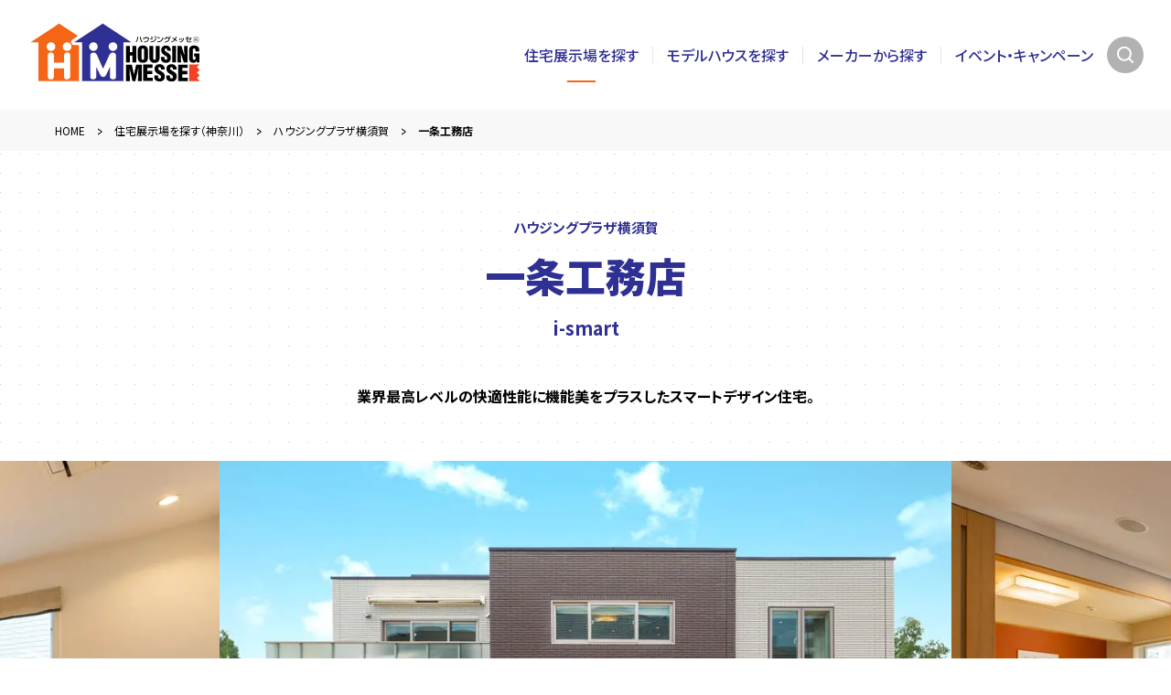

--- FILE ---
content_type: text/html; charset=UTF-8
request_url: https://www.housing-messe.com/house/4222/
body_size: 7100
content:
<!DOCTYPE html>
<html lang="ja">
<head>
<meta charset="UTF-8">
<meta name="viewport" content="width=device-width,initial-scale=1">


<meta http-equiv="X-UA-Compatible" content="ie=edge">
<!--<link rel="icon" href="/wp-content/themes/hm/assets/images/favicon.ico"> -->
<meta name="format-detection" content="telephone=no">
<link rel="canonical" href="https://www.housing-messe.com/house/4222/">
<!-- Google Tag Manager -->

<script>(function(w,d,s,l,i){w[l]=w[l]||[];w[l].push({'gtm.start':
new Date().getTime(),event:'gtm.js'});var f=d.getElementsByTagName(s)[0],
j=d.createElement(s),dl=l!='dataLayer'?'&l='+l:'';j.async=true;j.src=
'https://www.googletagmanager.com/gtm.js?id='+i+dl;f.parentNode.insertBefore(j,f);
})(window,document,'script','dataLayer','GTM-M5KR3XX');</script>

<!-- End Google Tag Manager -->

<script type="text/javascript" src="/wp-content/themes/hm/assets/js/libs/jquery-3.7.1.min.js"></script>
<script type="text/javascript" src="/wp-content/themes/hm/assets/js/libs/jquery.inview.min.js"></script>
<script type="text/javascript" src="/wp-content/themes/hm/assets/js/libs/swiper.min.js"></script>

<!-- calendar Datepicker ここから-->
<!-- calendar Datepicker ここまで-->

<link rel='dns-prefetch' href='//s.w.org'>
<link rel='dns-prefetch' href='//fonts.googleapis.com'>
<link rel='preconnect' href='https://fonts.googleapis.com/' crossorigin>
<link rel='preconnect' href='https://fonts.gstatic.com/' crossorigin>

<script type="text/javascript" src="/wp-content/themes/hm/assets/js/script.js?1766653300"></script>
<link rel="stylesheet" href="/wp-content/themes/hm/assets/css/style.css?1767951360">
<link rel="stylesheet" href="/wp-content/themes/hm/assets/css/user.css?1763538328">
<link rel="stylesheet" href="/wp-content/themes/hm/assets/css/mega.css?1661919879">

<title>一条工務店 | ハウジングプラザ横須賀 | 神奈川県の住宅展示場｜関東地区最大級の住宅展示場サイト・ハウジングメッセ【公式】モデルハウス・ハウスメーカー・イベント・見学予約</title>

<meta name="description" content="一条工務店 | ハウジングプラザ横須賀 | 神奈川県の住宅展示場｜日本最大級の住宅展示場情報サイト。多彩なモデルハウスを実際に見比べながら、新築・建替え・リフォームまで、後悔しない住まいづくりをサポートします。" />

<meta property="og:locale" content="ja_JP" />
<meta property="og:site_name" content="関東地区最大級の住宅展示場サイト・ハウジングメッセ【公式】モデルハウス・ハウスメーカー・イベント・見学予約" />
<meta property="og:type" content="article" />
<meta property="og:title" content="関東地区最大級の住宅展示場サイト・ハウジングメッセ【公式】モデルハウス・ハウスメーカー・イベント・見学予約" />
<meta property="og:description" content="日本最大級の住宅展示場情報サイト。多彩なモデルハウスを実際に見比べながら、新築・建替え・リフォームまで、後悔しない住まいづくりをサポートします。" />
<meta property="og:url" content="https://www.housing-messe.com/house/4222/" />
<meta property="og:image" content="https://www.housing-messe.com/wp-content/uploads/2022/07/top_ogp.jpg" />
<meta property="og:image:secure_url" content="https://www.housing-messe.com/wp-content/uploads/2022/07/top_ogp.jpg" />


<meta name="twitter:card" content="summary_large_image" />
<meta name="twitter:domain" content="www.housing-messe.com" />
<meta name="twitter:title" content="関東地区最大級の住宅展示場サイト・ハウジングメッセ【公式】モデルハウス・ハウスメーカー・イベント・見学予約" />
<meta name="twitter:description" content="日本最大級の住宅展示場情報サイト。多彩なモデルハウスを実際に見比べながら、新築・建替え・リフォームまで、後悔しない住まいづくりをサポートします。" />
<meta name="twitter:image" content="https://www.housing-messe.com/wp-content/uploads/2022/07/top_ogp.jpg" />
<!-- <link rel="shortcut icon" href="/favicon.ico"> -->

<link rel="icon" href="/wp-content/uploads/2022/04/cropped-housing_favicon-32x32.png" sizes="32x32" />
<link rel="icon" href="/wp-content/uploads/2022/04/cropped-housing_favicon-192x192.png" sizes="192x192" />
<link rel="apple-touch-icon" href="/wp-content/uploads/2022/04/cropped-housing_favicon-180x180.png" />
<meta name="msapplication-TileImage" content="/wp-content/uploads/2022/04/cropped-housing_favicon-270x270.png" />



	


</head>
<body >


	<!-- Google Tag Manager (noscript) -->
	  <noscript><iframe src="https://www.googletagmanager.com/ns.html?id=GTM-M5KR3XX"
  height="0" width="0" style="display:none;visibility:hidden"></iframe></noscript>
    <!-- End Google Tag Manager (noscript) -->



    <header class="header">
      <div class="header__logo" ><a href="/"><img src="/wp-content/themes/hm/assets/images/common/logo.svg" alt="ハウジングメッセ"></a></div>
      <nav class="header__navi">
          <ul class="gnavi">
              <li class="gnavi__item current">
                <a href="/exhibition/">住宅展示場を探す</a>
                                <div class="detail-exhibition"></div>
                <div class="mega-menu">
                  <ul class="mega">
                                           <li class="mega__item"><a href="/exhibition/?s_region=tokyo"><span >東京</span></a></li>
                                           <li class="mega__item"><a href="/exhibition/?s_region=kanagawa"><span class="three">神奈川</span></a></li>
                                           <li class="mega__item"><a href="/exhibition/?s_region=chiba"><span >千葉</span></a></li>
                                           <li class="mega__item"><a href="/exhibition/?s_region=saitama"><span >埼玉</span></a></li>
                                           <li class="mega__item"><a href="/exhibition/?s_region=ibaraki"><span >茨城</span></a></li>
                                           <li class="mega__item"><a href="/exhibition/?s_region=tochigi"><span >栃木</span></a></li>
                                           <li class="mega__item"><a href="/exhibition/?s_region=gunma"><span >群馬</span></a></li>
                                           <li class="mega__item"><a href="/exhibition/?s_region=yamanashi"><span >山梨</span></a></li>
                                           <li class="mega__item"><a href="/exhibition/?s_region=nagano"><span >長野</span></a></li>
                                           <li class="mega__item"><a href="/exhibition/?s_region=shizuoka"><span >静岡</span></a></li>
                                           <li class="mega__item"><a href="/exhibition/?s_region=niigata"><span >新潟</span></a></li>
                                           <li class="mega__item"><a href="/exhibition/?s_region=toyama"><span >富山</span></a></li>
                                      </ul>
                </div>
                             </li>
              <li class="gnavi__item "><a href="/house/">モデルハウスを探す</a></li>
              <li class="gnavi__item "><a href="/maker/">メーカーから探す</a></li>
              <li class="gnavi__item "><a href="/event/">イベント・キャンペーン</a></li>
          </ul>
          <ul class="gspnavi">
              <li class="gspnavi__item"><a href="/voice/">お客さまの声</a></li>
              <li class="gspnavi__item"><a href="/column/">住まいのコラム</a></li>
              <li class="gspnavi__item"><a href="/faq/">よくあるご質問</a></li>
              <li class="gspnavi__item"><a href="/form/">各種お申し込み</a></li>
              <li class="gspnavi__item"><a href="/inquiry/" target="_blank" rel="opener">お問い合わせ</a></li>
              <li class="gspnavi__item"><a href="/sitemap/">サイトマップ</a></li>
          </ul>
          <div class="gsearch">
              <div class="gsearch__btn">
                  <a class="btn-gsearch js-search-btn" href="#"><i></i></a>
              </div>
              <div class="gsearch__input js-search-input">
                  <form class="search-input" id="ss-form1" action="/search/" method="get" accept-charset="UTF-8">
                    <input placeholder="キーワード検索" tabindex="-1" type="text" id="ss-query1" name="query" autocomplete="off" aria-autocomplete="none">
                    <button type="submit" tabindex="-1" onclick="document.charset ='UTF-8';"></button>
                  </form>
              </div>
          </div>
      </nav>
            <div class="gspmenu">
          <div class="gspmenu__btn">
              <span class="menu-trigger js-spmenu-btn">
                  <span></span>
                  <span></span>
                  <span></span>
              </span>
          </div>
      </div>
  </header>


<div class="hm-container">
<div class="hm-breadcrumb">
<div class="hm-breadcrumb__inner js-hm-breadcrumb">
<ul class="hm-list-breadcrumb">
<li class="hm-list-breadcrumb__item" itemprop="itemListElement" itemscope itemtype="https://schema.org/ListItem"><a itemprop="item" href="/"><span itemprop="name">HOME</span></a><meta itemprop="position" content="1" /></li><li class="hm-list-breadcrumb__item" itemprop="itemListElement" itemscope itemtype="https://schema.org/ListItem"><a itemprop="item" href="/exhibition/?s_region=kanagawa"><span itemprop="name">住宅展示場を探す（神奈川）</span></a><meta itemprop="position" content="2" /></li><li class="hm-list-breadcrumb__item" itemprop="itemListElement" itemscope itemtype="https://schema.org/ListItem"><a itemprop="item" href="/exhibition/yokosuka/"><span itemprop="name">ハウジングプラザ横須賀</span></a><meta itemprop="position" content="3" /></li><li class="hm-list-breadcrumb__item" itemprop="itemListElement">一条工務店</li>        </ul>
</div>
</div>
<!-- breadcrumb include -->
<section class="hm-s-base hm-s-model-info">
<div class="hm-s-inner">
<h1 class="hm-page-title -m40 hm_fadeup">
<span class="hm-page-title__maker">ハウジングプラザ横須賀</span>
<span class="hm-page-title__name-en">一条工務店</span>
<span class="hm-page-title__name-jp">i-smart</span>
</h1>
<div class="hm-page-description -left -m40 hm_fadeup">
<p class="hm-point-read  -bold">業界最高レベルの快適性能に機能美をプラスしたスマートデザイン住宅。</p>
</div>
</div>


<div class="hm-modelhouse-slider hm_fadeup">
	<div class="swiper-container hm-modelhouse-slider__container js-modelhouse-slide">
		<div class="swiper-wrapper">
							<div class="swiper-slide"><img src="https://www.housing-messe.com/wp-content/uploads/2022/02/yokosuka_ichijo_top1.jpg" alt=""></div>
							<div class="swiper-slide"><img src="https://www.housing-messe.com/wp-content/uploads/2022/02/yokosuka_ichijo_top2.jpg" alt=""></div>
							<div class="swiper-slide"><img src="https://www.housing-messe.com/wp-content/uploads/2022/02/yokosuka_ichijo_top3.jpg" alt=""></div>
					</div>
					<div class="hm-modelhouse-slider__prev swiper-button-prev"><i></i></div>
			<div class="hm-modelhouse-slider__next swiper-button-next"><i></i></div>
			<div class="hm-modelhouse-slider__pagination swiper-pagination"></div>
			</div>
</div>
<div class="hm-modelhouse-link">
<ul class="hm-modelhouse-link__items">
<li class="hm-modelhouse-link__item"><a class="btn-mh01" href="/form/reserve/?s_region=kanagawa&s_hid=4222" target="_blank" rel="opener">見学予約</a></li>
<li class="hm-modelhouse-link__item"><a class="btn-mh02" href="/form/catalog/?s_region=kanagawa&s_hid=4222" target="_blank" rel="opener">無料<br>カタログ請求</a></li>
<li class="hm-modelhouse-link__item"><a class="btn-mh02" href="/form/counsel/?s_region=kanagawa&s_hid=4222" target="_blank" rel="opener">オンライン・<br>電話相談</a></li>
</ul>
</div>
</section>

<section class="hm-s-base">
		<div class="hm-s-inner">
				<div class="hm-s-title hm_fadeup">
						<h2 class="hm-s-title__main">POINT</h2>
						<p class="hm-s-title__sub">おすすめポイント</p>
				</div>
				<div class="hm-2-grid hm_fadeup">
						<div class="hm-2-grid__inner">
																	<div class="hm-2-grid__cell">
									<p class="hm-point-read">性能を追求した建物で高い居住性を保ちながら開放的な間取りを実現、建物の大きさを抑えながら広い居室を可能にしています。家中暖かい「全館床暖房」でリビングはもちろん、子供部屋や和室、さらには廊下やトイレ、浴室まで。エアコンやストーブには真似のできない理想の暖房システムも標準装備されています。また一条の超省エネ住宅なら、夏は外からの熱の侵入を防ぎ、冬は暖房で温めた熱を外に逃がしません。そのため、快適なのはもちろん、冷暖房費にも大きな差が出る、おトクな住まいです。</p>
									</div>
								
								<div class="hm-2-grid__cell">
										<ul class="hm-point-label">
																																				<li class="hm-point-label__item">シアタールーム</li>
																									<li class="hm-point-label__item">防音室</li>
																									<li class="hm-point-label__item">吹き抜け</li>
																									<li class="hm-point-label__item">ZEH対応</li>
																									<li class="hm-point-label__item">IoT対応</li>
																									<li class="hm-point-label__item">床暖房</li>
																									<li class="hm-point-label__item">全館空調</li>
																									<li class="hm-point-label__item">こだわり収納</li>
																																														<li class="hm-point-label__item">全面タイル張り外壁</li>
																																		<li class="hm-point-label__item">耐水害住宅</li>
																																		<li class="hm-point-label__item">太陽光＆蓄電池</li>
																					</ul>
								</div>
						</div>
				</div>
		</div>
</section>

	<section class="hm-s-base">
			<div class="hm-s-inner">
					<div class="hm-s-title hm_fadeup">
							<h2 class="hm-s-title__main">GALLERY</h2>
							<p class="hm-s-title__sub">内観ギャラリー</p>
					</div>
					<div class="hm-model-gallery hm_fadeup">
							<div class="hm-model-gallery__inner">
									<div class="swiper-container hm-model-gallery__slide js-gallery-slide">
											<div class="swiper-wrapper">
																									<div class="swiper-slide"><img src="https://www.housing-messe.com/wp-content/uploads/2022/02/yokosuka_ichijo_gallery1.jpg" alt=""></div>
																									<div class="swiper-slide"><img src="https://www.housing-messe.com/wp-content/uploads/2022/02/yokosuka_ichijo_gallery2.jpg" alt=""></div>
																									<div class="swiper-slide"><img src="https://www.housing-messe.com/wp-content/uploads/2022/02/yokosuka_ichijo_gallery3.jpg" alt=""></div>
																									<div class="swiper-slide"><img src="https://www.housing-messe.com/wp-content/uploads/2022/02/yokosuka_ichijo_gallery4.jpg" alt=""></div>
																									<div class="swiper-slide"><img src="https://www.housing-messe.com/wp-content/uploads/2022/02/yokosuka_ichijo_gallery5.jpg" alt=""></div>
																									<div class="swiper-slide"><img src="https://www.housing-messe.com/wp-content/uploads/2022/02/yokosuka_ichijo_gallery6.jpg" alt=""></div>
																									<div class="swiper-slide"><img src="https://www.housing-messe.com/wp-content/uploads/2022/02/yokosuka_ichijo_gallery7.jpg" alt=""></div>
																									<div class="swiper-slide"><img src="https://www.housing-messe.com/wp-content/uploads/2022/02/yokosuka_ichijo_gallery8.jpg" alt=""></div>
																							</div>
									</div>
									<ul class="hm-model-gallery__items js-gallery-slide-thumb"></ul>
									<div class="swiper-container hm-model-gallery__thumbs js-gallery-thumbs">
											<div class="swiper-wrapper">
																									<div class="swiper-slide"><img src="https://www.housing-messe.com/wp-content/uploads/2022/02/yokosuka_ichijo_gallery1.jpg" alt=""></div>
																									<div class="swiper-slide"><img src="https://www.housing-messe.com/wp-content/uploads/2022/02/yokosuka_ichijo_gallery2.jpg" alt=""></div>
																									<div class="swiper-slide"><img src="https://www.housing-messe.com/wp-content/uploads/2022/02/yokosuka_ichijo_gallery3.jpg" alt=""></div>
																									<div class="swiper-slide"><img src="https://www.housing-messe.com/wp-content/uploads/2022/02/yokosuka_ichijo_gallery4.jpg" alt=""></div>
																									<div class="swiper-slide"><img src="https://www.housing-messe.com/wp-content/uploads/2022/02/yokosuka_ichijo_gallery5.jpg" alt=""></div>
																									<div class="swiper-slide"><img src="https://www.housing-messe.com/wp-content/uploads/2022/02/yokosuka_ichijo_gallery6.jpg" alt=""></div>
																									<div class="swiper-slide"><img src="https://www.housing-messe.com/wp-content/uploads/2022/02/yokosuka_ichijo_gallery7.jpg" alt=""></div>
																									<div class="swiper-slide"><img src="https://www.housing-messe.com/wp-content/uploads/2022/02/yokosuka_ichijo_gallery8.jpg" alt=""></div>
																							</div>
									</div>
							</div>
					</div>
			</div>
	</section>

	<section class="hm-s-base">
			<div class="hm-s-inner">
					<div class="hm-s-title hm-floor-title hm_fadeup">
							<h2 class="hm-s-title__main">FLOOR PLAN</h2>
							<p class="hm-s-title__sub">間取り</p>
					</div>
					<div class="hm-floor hm_fadeup">
							<div class="hm-floor__inner">
									<div class="hm-floor__slide">
											<div class="hm-floor-slide">
													<div class="swiper-container js-floor-slide">
															<div class="swiper-wrapper">
																																																			<div class="swiper-slide">
																			<h3 class="hm-floor-slide__title">1F</h3>
																			<div class="hm-floor-slide__thumb"><img src="https://www.housing-messe.com/wp-content/uploads/2023/06/yokosuka_13ichijo_madori_1f.svg" alt=""></div>
																		</div>
																																																																				<div class="swiper-slide">
																			<h3 class="hm-floor-slide__title">2F</h3>
																			<div class="hm-floor-slide__thumb"><img src="https://www.housing-messe.com/wp-content/uploads/2023/06/yokosuka_13ichijo_madori_2f.svg" alt=""></div>
																		</div>
																																																</div>
													</div>
													<div class="hm-floor-slide__prev swiper-button-prev"><i></i></div>
													<div class="hm-floor-slide__next swiper-button-next"><i></i></div>
													<div class="hm-floor-slide__pagination swiper-pagination"></div>
											</div>
									</div>
									<div class="hm-floor__info">
											<div class="hm-floor-info">
																																								<div class="hm-floor-info__item">
																<h4 class="hm-floor-info__name">延床面積</h4>
																<p class="hm-floor-info__spec">231.40㎡(69.99坪)</p>
														</div>
																																																							<div class="hm-floor-info__item">
																	<h4 class="hm-floor-info__name">1F面積<?php endif; ?></h4>
																	<p class="hm-floor-info__spec">102.36㎡(30.96坪)</p>
															</div>
																																																								<div class="hm-floor-info__item">
																	<h4 class="hm-floor-info__name">2F面積<?php endif; ?></h4>
																	<p class="hm-floor-info__spec">129.04㎡(39.03坪)</p>
															</div>
																																						</div>
									</div>
							</div>
					</div>
			</div>
	</section>

<section class="hm-s-base  hm-s-base--mb-30">
	<div class="hm-s-inner">
		<div class="hm-s-title hm-information-title hm_fadeup">
			<h2 class="hm-s-title__main">INFORMATION</h2>
			<p class="hm-s-title__sub">モデルハウス情報</p>
		</div>
		<ul class="hm-infomation hm_fadeup">
							<li class="hm-infomation__item">
					<p class="hm-infomation__title">ハウスメーカー</p>
					<p class="hm-infomation__text">一条工務店</p>
				</li>
										<li class="hm-infomation__item">
						<p class="hm-infomation__title">モデルハウス名</p>
						<p class="hm-infomation__text">i-smart</p>
				</li>
										<li class="hm-infomation__item">
						<p class="hm-infomation__title">TEL</p>
						<p class="hm-infomation__text"><a href="tel:046-821-0331}">046-821-0331</a></p>
				</li>
						
							<li class="hm-infomation__item">
						<p class="hm-infomation__title">おすすめポイント</p>
						<p class="hm-infomation__text">シアタールーム／防音室／吹き抜け／ZEH対応／IoT対応／床暖房／全館空調／こだわり収納／全面タイル張り外壁／耐水害住宅／太陽光＆蓄電池</p>
				</li>
			
							<li class="hm-infomation__item">
					<p class="hm-infomation__title">階数</p>
					<p class="hm-infomation__text">２階建て</p>
				</li>
			
							<li class="hm-infomation__item">
						<p class="hm-infomation__title">構造・工法</p>
						<p class="hm-infomation__text">木造枠組壁工法(外内ダブル断熱構法)</p>
				</li>
										<li class="hm-infomation__item">
						<p class="hm-infomation__title">メーカー担当からの一言</p>
						<p class="hm-infomation__text">標準仕様で高品質・高性能な「i-smart」。省エネで健康的な暮らしを実現する、その性能とシンプルで飽きのこないデザイン性が多くのお客様に選ばれ、国内商品別販売棟数において６年連続１位となりました。</p>
				</li>
					</ul>
	</div>
</section>

<section class="hm-s-base hm-s-base--short">
	<div class="hm-s-inner">
		
				<div class="hm-free-link hm-s-base--mb-30 hm_fadeup">
			<div class="hm-free-link__inner">
				<a href="https://www.ichijo.co.jp/" class="btn-blank btn-blank--4" target="_blank"><span>メーカーのホームページはこちら</span></a>
			</div>
		</div>
			</div>
</section>

	<section class="hm-s-base">
		<div class="hm-recommended-bg --house --house-pc" style="background-image:url(/img/exhibition/4145/mainpc1.jpg);"></div>
		<div class="hm-recommended-bg --house --house-sp" style="background-image:url(/img/exhibition/4145/mainsp1.jpg);"></div>
		
		<div class="hm-s-inner">
			<div class="hm-recommended">
				<div class="hm-recommended__title">
					<div class="hm-s-title hm_fadeup">
						<h2 class="hm-s-title__main hm-s-title__main--w">RECOMMENDED</h2>
						<p class="hm-s-title__sub hm-s-title__sub--w">同じ展示場にあるモデルハウス</p>
					</div>
				</div>
				<div class="hm-recommended__slide hm_fadeup">
					<div class="hm-recommended-slide">
						<div class="swiper-container js-recommended-slide">
							<div class="swiper-wrapper">
																	<div class="swiper-slide">
											<div class="hm-articleCard">
		<a href="/house/4204/">
							<div class="hm-articleCard__thumb"><img src="/img/modelhouse/4204/eyecatch.jpg" alt="blank"></div>
						
			<p class="hm-articleCard__maker">住友林業</p>
			<h3 class="hm-articleCard__title">My Forest BF</h3>
			<p class="hm-articleCard__read bold">【おうち時間を紡ぎ出す新しい住まいのかたち】</p>
					</a>
	</div>
									</div>
																	<div class="swiper-slide">
											<div class="hm-articleCard">
		<a href="/house/4185/">
							<div class="hm-articleCard__thumb"><img src="/img/modelhouse/4185/eyecatch.jpg" alt="blank"></div>
						
			<p class="hm-articleCard__maker">ミサワリフォーム</p>
			<h3 class="hm-articleCard__title">CENTURY 蔵のある家</h3>
			<p class="hm-articleCard__read bold">南極での建築実績で培った技術力を生かし、安心で快適な生活を実現</p>
					</a>
	</div>
									</div>
																	<div class="swiper-slide">
											<div class="hm-articleCard">
		<a href="/house/4174/">
							<div class="hm-articleCard__thumb"><img src="/img/modelhouse/4174/eyecatch.jpg" alt="blank"></div>
						
			<p class="hm-articleCard__maker">住友不動産ハウジング</p>
			<h3 class="hm-articleCard__title">J・レジデンス</h3>
			<p class="hm-articleCard__read bold">日本の住宅に新しいスタンダードを。「J・レジデンス」</p>
					</a>
	</div>
									</div>
																	<div class="swiper-slide">
											<div class="hm-articleCard">
		<a href="/house/63424/">
							<div class="hm-articleCard__thumb"><img src="/img/modelhouse/63424/eyecatch.jpg" alt="blank"></div>
						
			<p class="hm-articleCard__maker">タマホーム</p>
			<h3 class="hm-articleCard__title">大安心の家</h3>
			<p class="hm-articleCard__read bold">確かなデザイン力と性能を備えつつ、適正価格で手の届く注文住宅を実現しました。</p>
					</a>
	</div>
									</div>
																	<div class="swiper-slide">
											<div class="hm-articleCard">
		<a href="/house/4194/">
							<div class="hm-articleCard__thumb"><img src="https://www.housing-messe.com/wp-content/uploads/2022/02/yokosuka_panaso_top1.jpg" alt="blank"></div>
						
			<p class="hm-articleCard__maker">パナソニック ホームズ</p>
			<h3 class="hm-articleCard__title">カサート・テラ</h3>
			<p class="hm-articleCard__read bold">大切な家族と暮らしを守り抜く「強さ」と 幸せな毎日の為の「暮らしやすさ」</p>
					</a>
	</div>
									</div>
																	<div class="swiper-slide">
											<div class="hm-articleCard">
		<a href="/house/4163/">
							<div class="hm-articleCard__thumb"><img src="https://www.housing-messe.com/wp-content/uploads/2022/02/yokosuka_with_top1.jpg" alt="blank"></div>
						
			<p class="hm-articleCard__maker">ウィザースホーム</p>
			<h3 class="hm-articleCard__title">ラ・ヴィアンシュ</h3>
			<p class="hm-articleCard__read bold">「ラスティック(素朴さ)」なフレンチカントリーをテーマにしたモデルハウスです。</p>
					</a>
	</div>
									</div>
																	<div class="swiper-slide">
											<div class="hm-articleCard">
		<a href="/house/28698/">
							<div class="hm-articleCard__thumb"><img src="/img/modelhouse/28698/eyecatch.jpg" alt="blank"></div>
						
			<p class="hm-articleCard__maker">アイ工務店</p>
			<h3 class="hm-articleCard__title">N-ees</h3>
			<p class="hm-articleCard__read bold">自由な設計と縦空間を活かす豊かな発想力でずっと快適が続く家に</p>
					</a>
	</div>
									</div>
																	<div class="swiper-slide">
											<div class="hm-articleCard">
		<a href="/house/4178/">
							<div class="hm-articleCard__thumb"><img src="https://www.housing-messe.com/wp-content/uploads/2024/02/yokosuka_sekisuiheim_top1.jpg" alt="blank"></div>
						
			<p class="hm-articleCard__maker">セキスイハイム</p>
			<h3 class="hm-articleCard__title">パルフェ</h3>
			<p class="hm-articleCard__read bold">１Ｆは木とタイルでナチュラルモダンに、２Ｆはグレイッシュモダンの２世帯住宅です	</p>
					</a>
	</div>
									</div>
																	<div class="swiper-slide">
											<div class="hm-articleCard">
		<a href="/house/4156/">
							<div class="hm-articleCard__thumb"><img src="https://www.housing-messe.com/wp-content/uploads/2022/02/yokosuka_asahikasei_top1.jpg" alt="blank"></div>
						
			<p class="hm-articleCard__maker">旭化成ホームズ(HEBEL HAUS)</p>
			<h3 class="hm-articleCard__title">CUBIC</h3>
			<p class="hm-articleCard__read bold">鉄骨+ALCコンクリ―トが実現するユニバーサル空間とアウトドアリビング</p>
					</a>
	</div>
									</div>
																	<div class="swiper-slide">
											<div class="hm-articleCard">
		<a href="/house/4227/">
							<div class="hm-articleCard__thumb"><img src="https://www.housing-messe.com/wp-content/uploads/2022/02/yokosuka_sekisuihouse_top1.jpg" alt="blank"></div>
						
			<p class="hm-articleCard__maker">積水ハウス</p>
			<h3 class="hm-articleCard__title">イズ</h3>
			<p class="hm-articleCard__read bold">ファミリースイートで叶える、「大空間リビング＋新しい暮らし」</p>
					</a>
	</div>
									</div>
																	<div class="swiper-slide">
											<div class="hm-articleCard">
		<a href="/house/4216/">
							<div class="hm-articleCard__thumb"><img src="https://www.housing-messe.com/wp-content/uploads/2022/02/yokosuka_nihon_top1.jpg" alt="blank"></div>
						
			<p class="hm-articleCard__maker">日本ハウスHD</p>
			<h3 class="hm-articleCard__title">日本の家・檜の家「館」</h3>
			<p class="hm-articleCard__read bold">孫の代まで百年受け継ぐ長期保証の高耐久住宅が、いつまでも暮らせる毎日を実現</p>
					</a>
	</div>
									</div>
															</div>
						</div>
					</div>
					<div class="hm-recommended-slide-prev swiper-button-prev"><i></i></div>
					<div class="hm-recommended-slide-next swiper-button-next"><i></i></div>
				</div>
			</div>
		</div>
	</section>

<section class="hm-s-support">
	<div class="hm-s-inner">
		<div class="hm-s-title hm_fadeup">
			<h2 class="hm-s-title__main">SUPPORT FOR LIVING</h2>
			<p class="hm-s-title__sub">住まいのサポーターズ</p>
		</div>
		<div class="hm_fadeup">
			<div class="hm-supportinfo">
				<p class="hm-supportinfo__read">
					「住まいのサポーターズ」では、お住まいをご検討のお客様をサポートする各企業をご紹介。住まいに関する有益なサービスや、おトク情報をお届けしています。
					<span class="hm-supportinfo__btn"><a class="btn-allview" href="/supporters/">一覧を見る</a></span>
				</p>
				<div class="hm-supportinfo__banner hm-supportbanner">
					<div class="swiper-container hm-supportbanner__slide js-banner-slide">
						<div class="swiper-wrapper">
															<div class="swiper-slide">
									<a href="https://www.asahi.com/event/hp/links/" target="_blank"><img src="/img/supporters/7/eyecatch.png" alt="blank"><span>朝日新聞総合住宅展示場</span></a>
								</div>
															<div class="swiper-slide">
									<a href="/supporters/h-kakumei/" ><img src="/img/supporters/3/eyecatch.jpg" alt="blank"><span>ラク越・引越革命</span></a>
								</div>
															<div class="swiper-slide">
									<a href="https://t-house.co.jp/" target="_blank"><img src="/img/supporters/5/eyecatch.png" alt="blank"><span>テンポラリーハウス</span></a>
								</div>
															<div class="swiper-slide">
									<a href="/supporters/zennikkei/" ><img src="/img/supporters/2/eyecatch.jpg" alt="blank"><span>全日警 ホームセキュリティ</span></a>
								</div>
													</div>
					</div>
					<div class="hm-supportbanner__prev swiper-button-prev"><i></i></div>
					<div class="hm-supportbanner__next swiper-button-next"><i></i></div>
				</div>
			</div>
		</div>
	</div>
</section>

</div>


	<footer class="footer">
	<div class="footer__navi">
	<div class="footer__inner">
	<div class="f-navi">
	<div class="f-navi__logo"><a href="/"><img  src="/wp-content/themes/hm/assets/images/common/logo.svg" alt="ハウジングメッセ"></a></div>
	<div class="f-navi__detail">
	<ul class="f-navi-l">
	<li class="f-navi-l__link"><a href="/exhibition/">住宅展示場を探す</a></li>
	<li class="f-navi-l__link"><a href="/house/">モデルハウスを探す</a></li>
	<li class="f-navi-l__link"><a href="/maker/">メーカーから探す</a></li>
	<li class="f-navi-l__link"><a href="/event/">イベント・キャンペーン</a></li>
	</ul>
	<ul class="f-navi-s">
	<li class="f-navi-s__link"><a href="/voice/">お客さまの声</a></li>
	<li class="f-navi-s__link"><a href="/column/">住まいのコラム</a></li>
	<li class="f-navi-s__link"><a href="/faq/">よくあるご質問</a></li>
	<li class="f-navi-s__link"><a href="/form/">各種お申し込み</a></li>
	<li class="f-navi-s__link"><a href="/inquiry/" target="_blank" rel="opener">お問い合わせ</a></li>
	<li class="f-navi-s__link"><a href="/sitemap/">サイトマップ</a></li>
	</ul>
	</div>
	</div>
	</div>
	</div>
	<div class="footer__info">
	<div class="footer__inner">
	<div class="f-info">
	<p class="f-copyright">COPYRIGHT HOUSINGMESSE ALLRIGHTS RESERVED.</p>
	<ul class="f-navi-b">
	<li class="f-navi-b__link"><a href="/info/">このサイトについて</a></li>
	<li class="f-navi-b__link"><a href="/privacy/">個人情報保護方針</a></li>
	</ul>
	<div class="f-mail">
	<a class="btn-e-zine" href="/mailing/"><img  src="/wp-content/themes/hm/assets/images/common/img-e-zine.png" alt="mail magazine メルマガ登録で最新情報をお届け！"></a>
	</div>
	</div>
	</div>
	</div>
	<div class="pageup js-pageup"><span class="pageup__link"><i></i></span></div>
			<div class="hm-cv-btn js-cv-btn">
			<div class="hm-cv-btn__inner">
									<div class="hm-cv-btn__01"><a class="btn-cv01" href="/form/reserve/?s_region=kanagawa&s_hid=4222" target="_blank" rel="opener">見学予約</a></div>
													<div class="hm-cv-btn__02"><a class="btn-cv02" href="/form/catalog/?s_region=kanagawa&s_hid=4222" target="_blank" rel="opener">無料<br class="sp-only">カタログ請求</a></div>
													<div class="hm-cv-btn__03"><a class="btn-cv02" href="/form/counsel/?s_region=kanagawa&s_hid=4222" target="_blank" rel="opener">オンライン・<br class="sp-only">電話相談</a></div>
							</div>
		</div>
		</footer>
	<script src="/wp-content/themes/hm/assets/js/user.js?1769759092"></script>
	<script src="/wp-content/themes/hm/assets/js/menu.js?1724236543"></script>
	
<script>
loadModelhouseItem();
</script>


</body>
</html>


--- FILE ---
content_type: text/css
request_url: https://www.housing-messe.com/wp-content/themes/hm/assets/css/style.css?1767951360
body_size: 59868
content:
@import url("https://fonts.googleapis.com/css2?family=Noto+Sans+JP:wght@100;300;400;500;700;900&family=Roboto:wght@100;300;400;500;700;900&family=Roboto+Condensed:wght@300;400;700&display=swap&subset=japanese");

html, body, div, span, object, iframe, h1, h2, h3, h4, h5, h6, p, blockquote, pre, abbr, address, cite, code, del, dfn, em, img, ins, kbd, q, samp, small, strong, sub, sup, var, b, i, dl, dt, dd, ol, ul, li, fieldset, form, label, legend, table, caption, tbody, tfoot, thead, tr, th, td, article, aside, canvas, details, figcaption, figure, footer, header, hgroup, menu, nav, section, summary, time, mark, audio, video {
    margin: 0;
    padding: 0;
    border: 0;
    outline: 0;
    font-size: 100%;
    vertical-align: baseline;
    background: transparent
}

body {
    line-height: 1
}

article, aside, details, figcaption, figure, footer, header, hgroup, menu, nav, section {
    display: block
}

nav ul {
    list-style: none
}

blockquote, q {
    quotes: none
}

blockquote:before, blockquote:after, q:before, q:after {
    content: '';
    content: none
}

a {
    margin: 0;
    padding: 0;
    font-size: 100%;
    vertical-align: baseline;
    background: transparent
}

ins {
    background-color: #ff9;
    color: #000;
    text-decoration: none
}

mark {
    background-color: #ff9;
    color: #000;
    font-style: italic;
    font-weight: bold
}

del {
    text-decoration: line-through
}

abbr[title], dfn[title] {
    border-bottom: 1px dotted;
    cursor: help
}

table {
    border-collapse: collapse;
    border-spacing: 0
}

hr {
    display: block;
    height: 1px;
    border: 0;
    border-top: 1px solid #cccccc;
    margin: 1em 0;
    padding: 0
}

input, select {
    vertical-align: middle
}

*, *::before, *::after {
    -webkit-box-sizing: border-box;
    box-sizing: border-box
}

html {
    -ms-text-size-adjust: 100%;
    -webkit-text-size-adjust: 100%
}

ol, ul {
    list-style: none
}

h1, h2, h3, h4, h5, h6 {
    font-weight: normal
}

a {
    text-decoration: none;
    color: inherit
}

a img {
    border: none
}

*:focus {
    outline: none
}

.swiper-container {
    margin: 0 auto;
    position: relative;
    overflow: hidden;
    list-style: none;
    padding: 0;
    z-index: 1
}

.swiper-container-no-flexbox .swiper-slide {
    float: left
}

.swiper-container-vertical>.swiper-wrapper {
    -webkit-box-orient: vertical;
    -webkit-box-direction: normal;
    -ms-flex-direction: column;
    flex-direction: column
}

.swiper-wrapper {
    position: relative;
    width: 100%;
    height: 100%;
    z-index: 1;
    display: -webkit-box;
    display: -ms-flexbox;
    display: flex;
    -webkit-transition-property: -webkit-transform;
    transition-property: -webkit-transform;
    transition-property: transform;
    transition-property: transform, -webkit-transform;
    -webkit-box-sizing: content-box;
    box-sizing: content-box
}

.swiper-container-android .swiper-slide, .swiper-wrapper {
    -webkit-transform: translate3d(0px, 0, 0);
    transform: translate3d(0px, 0, 0)
}

.swiper-container-multirow>.swiper-wrapper {
    -ms-flex-wrap: wrap;
    flex-wrap: wrap
}

.swiper-container-free-mode>.swiper-wrapper {
    -webkit-transition-timing-function: ease-out;
    transition-timing-function: ease-out;
    margin: 0 auto
}

.swiper-slide {
    -ms-flex-negative: 0;
    flex-shrink: 0;
    width: 100%;
    height: 100%;
    position: relative;
    -webkit-transition-property: -webkit-transform;
    transition-property: -webkit-transform;
    transition-property: transform;
    transition-property: transform, -webkit-transform
}

.swiper-slide-invisible-blank {
    visibility: hidden
}

.swiper-container-autoheight, .swiper-container-autoheight .swiper-slide {
    height: auto
}

.swiper-container-autoheight .swiper-wrapper {
    -webkit-box-align: start;
    -ms-flex-align: start;
    align-items: flex-start;
    -webkit-transition-property: height, -webkit-transform;
    transition-property: height, -webkit-transform;
    transition-property: transform, height;
    transition-property: transform, height, -webkit-transform
}

.swiper-container-3d {
    -webkit-perspective: 1200px;
    perspective: 1200px
}

.swiper-container-3d .swiper-wrapper, .swiper-container-3d .swiper-slide, .swiper-container-3d .swiper-slide-shadow-left, .swiper-container-3d .swiper-slide-shadow-right, .swiper-container-3d .swiper-slide-shadow-top, .swiper-container-3d .swiper-slide-shadow-bottom, .swiper-container-3d .swiper-cube-shadow {
    -webkit-transform-style: preserve-3d;
    transform-style: preserve-3d
}

.swiper-container-3d .swiper-slide-shadow-left, .swiper-container-3d .swiper-slide-shadow-right, .swiper-container-3d .swiper-slide-shadow-top, .swiper-container-3d .swiper-slide-shadow-bottom {
    position: absolute;
    left: 0;
    top: 0;
    width: 100%;
    height: 100%;
    pointer-events: none;
    z-index: 10
}

.swiper-container-3d .swiper-slide-shadow-left {
    background-image: -webkit-gradient(linear, right top, left top, from(rgba(0, 0, 0, 0.5)), to(rgba(0, 0, 0, 0)));
    background-image: linear-gradient(to left, rgba(0, 0, 0, 0.5), rgba(0, 0, 0, 0))
}

.swiper-container-3d .swiper-slide-shadow-right {
    background-image: -webkit-gradient(linear, left top, right top, from(rgba(0, 0, 0, 0.5)), to(rgba(0, 0, 0, 0)));
    background-image: linear-gradient(to right, rgba(0, 0, 0, 0.5), rgba(0, 0, 0, 0))
}

.swiper-container-3d .swiper-slide-shadow-top {
    background-image: -webkit-gradient(linear, left bottom, left top, from(rgba(0, 0, 0, 0.5)), to(rgba(0, 0, 0, 0)));
    background-image: linear-gradient(to top, rgba(0, 0, 0, 0.5), rgba(0, 0, 0, 0))
}

.swiper-container-3d .swiper-slide-shadow-bottom {
    background-image: -webkit-gradient(linear, left top, left bottom, from(rgba(0, 0, 0, 0.5)), to(rgba(0, 0, 0, 0)));
    background-image: linear-gradient(to bottom, rgba(0, 0, 0, 0.5), rgba(0, 0, 0, 0))
}

.swiper-container-wp8-horizontal, .swiper-container-wp8-horizontal>.swiper-wrapper {
    -ms-touch-action: pan-y;
    touch-action: pan-y
}

.swiper-container-wp8-vertical, .swiper-container-wp8-vertical>.swiper-wrapper {
    -ms-touch-action: pan-x;
    touch-action: pan-x
}

.swiper-button-lock {
    display: none
}

.swiper-pagination {
    position: absolute;
    text-align: center;
    -webkit-transition: 300ms opacity;
    transition: 300ms opacity;
    -webkit-transform: translate3d(0, 0, 0);
    transform: translate3d(0, 0, 0);
    z-index: 10
}

.swiper-pagination.swiper-pagination-hidden {
    opacity: 0
}

.swiper-pagination-fraction, .swiper-pagination-custom, .swiper-container-horizontal>.swiper-pagination-bullets {
    bottom: 10px;
    left: 0;
    width: 100%
}

.swiper-pagination-bullets-dynamic {
    overflow: hidden;
    font-size: 0
}

.swiper-pagination-bullets-dynamic .swiper-pagination-bullet {
    -webkit-transform: scale(0.33);
    transform: scale(0.33);
    position: relative
}

.swiper-pagination-bullets-dynamic .swiper-pagination-bullet-active {
    -webkit-transform: scale(1);
    transform: scale(1)
}

.swiper-pagination-bullets-dynamic .swiper-pagination-bullet-active-main {
    -webkit-transform: scale(1);
    transform: scale(1)
}

.swiper-pagination-bullets-dynamic .swiper-pagination-bullet-active-prev {
    -webkit-transform: scale(0.66);
    transform: scale(0.66)
}

.swiper-pagination-bullets-dynamic .swiper-pagination-bullet-active-prev-prev {
    -webkit-transform: scale(0.33);
    transform: scale(0.33)
}

.swiper-pagination-bullets-dynamic .swiper-pagination-bullet-active-next {
    -webkit-transform: scale(0.66);
    transform: scale(0.66)
}

.swiper-pagination-bullets-dynamic .swiper-pagination-bullet-active-next-next {
    -webkit-transform: scale(0.33);
    transform: scale(0.33)
}

.swiper-pagination-bullet {
    width: 8px;
    height: 8px;
    display: inline-block;
    border-radius: 100%;
    background: #000;
    opacity: 0.2
}

button.swiper-pagination-bullet {
    border: none;
    margin: 0;
    padding: 0;
    -webkit-box-shadow: none;
    box-shadow: none;
    -webkit-appearance: none;
    -moz-appearance: none;
    appearance: none
}

.swiper-pagination-clickable .swiper-pagination-bullet {
    cursor: pointer
}

.swiper-pagination-bullet-active {
    opacity: 1;
    background: #007aff
}

.swiper-container-vertical>.swiper-pagination-bullets {
    right: 10px;
    top: 50%;
    -webkit-transform: translate3d(0px, -50%, 0);
    transform: translate3d(0px, -50%, 0)
}

.swiper-container-vertical>.swiper-pagination-bullets .swiper-pagination-bullet {
    margin: 6px 0;
    display: block
}

.swiper-container-vertical>.swiper-pagination-bullets.swiper-pagination-bullets-dynamic {
    top: 50%;
    -webkit-transform: translateY(-50%);
    transform: translateY(-50%);
    width: 8px
}

.swiper-container-vertical>.swiper-pagination-bullets.swiper-pagination-bullets-dynamic .swiper-pagination-bullet {
    display: inline-block;
    -webkit-transition: 200ms top, 200ms -webkit-transform;
    transition: 200ms top, 200ms -webkit-transform;
    transition: 200ms transform, 200ms top;
    transition: 200ms transform, 200ms top, 200ms -webkit-transform
}

.swiper-container-horizontal>.swiper-pagination-bullets .swiper-pagination-bullet {
    margin: 0 4px
}

.swiper-container-horizontal>.swiper-pagination-bullets.swiper-pagination-bullets-dynamic {
    left: 50%;
    -webkit-transform: translateX(-50%);
    transform: translateX(-50%);
    white-space: nowrap
}

.swiper-container-horizontal>.swiper-pagination-bullets.swiper-pagination-bullets-dynamic .swiper-pagination-bullet {
    -webkit-transition: 200ms left, 200ms -webkit-transform;
    transition: 200ms left, 200ms -webkit-transform;
    transition: 200ms transform, 200ms left;
    transition: 200ms transform, 200ms left, 200ms -webkit-transform
}

.swiper-container-horizontal.swiper-container-rtl>.swiper-pagination-bullets-dynamic .swiper-pagination-bullet {
    -webkit-transition: 200ms right, 200ms -webkit-transform;
    transition: 200ms right, 200ms -webkit-transform;
    transition: 200ms transform, 200ms right;
    transition: 200ms transform, 200ms right, 200ms -webkit-transform
}

.swiper-pagination-progressbar {
    background: rgba(0, 0, 0, 0.25);
    position: absolute
}

.swiper-pagination-progressbar .swiper-pagination-progressbar-fill {
    background: #007aff;
    position: absolute;
    left: 0;
    top: 0;
    width: 100%;
    height: 100%;
    -webkit-transform: scale(0);
    transform: scale(0);
    -webkit-transform-origin: left top;
    transform-origin: left top
}

.swiper-container-rtl .swiper-pagination-progressbar .swiper-pagination-progressbar-fill {
    -webkit-transform-origin: right top;
    transform-origin: right top
}

.swiper-container-horizontal>.swiper-pagination-progressbar, .swiper-container-vertical>.swiper-pagination-progressbar.swiper-pagination-progressbar-opposite {
    width: 100%;
    height: 4px;
    left: 0;
    top: 0
}

.swiper-container-vertical>.swiper-pagination-progressbar, .swiper-container-horizontal>.swiper-pagination-progressbar.swiper-pagination-progressbar-opposite {
    width: 4px;
    height: 100%;
    left: 0;
    top: 0
}

.swiper-pagination-white .swiper-pagination-bullet-active {
    background: #ffffff
}

.swiper-pagination-progressbar.swiper-pagination-white {
    background: rgba(255, 255, 255, 0.25)
}

.swiper-pagination-progressbar.swiper-pagination-white .swiper-pagination-progressbar-fill {
    background: #ffffff
}

.swiper-pagination-black .swiper-pagination-bullet-active {
    background: #000000
}

.swiper-pagination-progressbar.swiper-pagination-black {
    background: rgba(0, 0, 0, 0.25)
}

.swiper-pagination-progressbar.swiper-pagination-black .swiper-pagination-progressbar-fill {
    background: #000000
}

.swiper-pagination-lock {
    display: none
}

.swiper-scrollbar {
    border-radius: 10px;
    position: relative;
    -ms-touch-action: none;
    background: rgba(0, 0, 0, 0.1)
}

.swiper-container-horizontal>.swiper-scrollbar {
    position: absolute;
    left: 1%;
    bottom: 3px;
    z-index: 50;
    height: 5px;
    width: 98%
}

.swiper-container-vertical>.swiper-scrollbar {
    position: absolute;
    right: 3px;
    top: 1%;
    z-index: 50;
    width: 5px;
    height: 98%
}

.swiper-scrollbar-drag {
    height: 100%;
    width: 100%;
    position: relative;
    background: rgba(0, 0, 0, 0.5);
    border-radius: 10px;
    left: 0;
    top: 0
}

.swiper-scrollbar-cursor-drag {
    cursor: move
}

.swiper-scrollbar-lock {
    display: none
}

.swiper-zoom-container {
    width: 100%;
    height: 100%;
    display: -webkit-box;
    display: -ms-flexbox;
    display: flex;
    -webkit-box-pack: center;
    -ms-flex-pack: center;
    justify-content: center;
    -webkit-box-align: center;
    -ms-flex-align: center;
    align-items: center;
    text-align: center
}

.swiper-zoom-container>img, .swiper-zoom-container>svg, .swiper-zoom-container>canvas {
    max-width: 100%;
    max-height: 100%;
    -o-object-fit: contain;
    object-fit: contain
}

.swiper-slide-zoomed {
    cursor: move
}

.swiper-lazy-preloader {
    width: 42px;
    height: 42px;
    position: absolute;
    left: 50%;
    top: 50%;
    margin-left: -21px;
    margin-top: -21px;
    z-index: 10;
    -webkit-transform-origin: 50%;
    transform-origin: 50%;
    -webkit-animation: swiper-preloader-spin 1s steps(12, end) infinite;
    animation: swiper-preloader-spin 1s steps(12, end) infinite
}

.swiper-lazy-preloader:after {
    display: block;
    content: '';
    width: 100%;
    height: 100%;
    background-image: url("data:image/svg+xml;charset=utf-8,%3Csvg%20viewBox%3D'0%200%20120%20120'%20xmlns%3D'http%3A%2F%2Fwww.w3.org%2F2000%2Fsvg'%20xmlns%3Axlink%3D'http%3A%2F%2Fwww.w3.org%2F1999%2Fxlink'%3E%3Cdefs%3E%3Cline%20id%3D'l'%20x1%3D'60'%20x2%3D'60'%20y1%3D'7'%20y2%3D'27'%20stroke%3D'%236c6c6c'%20stroke-width%3D'11'%20stroke-linecap%3D'round'%2F%3E%3C%2Fdefs%3E%3Cg%3E%3Cuse%20xlink%3Ahref%3D'%23l'%20opacity%3D'.27'%2F%3E%3Cuse%20xlink%3Ahref%3D'%23l'%20opacity%3D'.27'%20transform%3D'rotate(30%2060%2C60)'%2F%3E%3Cuse%20xlink%3Ahref%3D'%23l'%20opacity%3D'.27'%20transform%3D'rotate(60%2060%2C60)'%2F%3E%3Cuse%20xlink%3Ahref%3D'%23l'%20opacity%3D'.27'%20transform%3D'rotate(90%2060%2C60)'%2F%3E%3Cuse%20xlink%3Ahref%3D'%23l'%20opacity%3D'.27'%20transform%3D'rotate(120%2060%2C60)'%2F%3E%3Cuse%20xlink%3Ahref%3D'%23l'%20opacity%3D'.27'%20transform%3D'rotate(150%2060%2C60)'%2F%3E%3Cuse%20xlink%3Ahref%3D'%23l'%20opacity%3D'.37'%20transform%3D'rotate(180%2060%2C60)'%2F%3E%3Cuse%20xlink%3Ahref%3D'%23l'%20opacity%3D'.46'%20transform%3D'rotate(210%2060%2C60)'%2F%3E%3Cuse%20xlink%3Ahref%3D'%23l'%20opacity%3D'.56'%20transform%3D'rotate(240%2060%2C60)'%2F%3E%3Cuse%20xlink%3Ahref%3D'%23l'%20opacity%3D'.66'%20transform%3D'rotate(270%2060%2C60)'%2F%3E%3Cuse%20xlink%3Ahref%3D'%23l'%20opacity%3D'.75'%20transform%3D'rotate(300%2060%2C60)'%2F%3E%3Cuse%20xlink%3Ahref%3D'%23l'%20opacity%3D'.85'%20transform%3D'rotate(330%2060%2C60)'%2F%3E%3C%2Fg%3E%3C%2Fsvg%3E");
    background-position: 50%;
    background-size: 100%;
    background-repeat: no-repeat
}

.swiper-lazy-preloader-white:after {
    background-image: url("data:image/svg+xml;charset=utf-8,%3Csvg%20viewBox%3D'0%200%20120%20120'%20xmlns%3D'http%3A%2F%2Fwww.w3.org%2F2000%2Fsvg'%20xmlns%3Axlink%3D'http%3A%2F%2Fwww.w3.org%2F1999%2Fxlink'%3E%3Cdefs%3E%3Cline%20id%3D'l'%20x1%3D'60'%20x2%3D'60'%20y1%3D'7'%20y2%3D'27'%20stroke%3D'%23fff'%20stroke-width%3D'11'%20stroke-linecap%3D'round'%2F%3E%3C%2Fdefs%3E%3Cg%3E%3Cuse%20xlink%3Ahref%3D'%23l'%20opacity%3D'.27'%2F%3E%3Cuse%20xlink%3Ahref%3D'%23l'%20opacity%3D'.27'%20transform%3D'rotate(30%2060%2C60)'%2F%3E%3Cuse%20xlink%3Ahref%3D'%23l'%20opacity%3D'.27'%20transform%3D'rotate(60%2060%2C60)'%2F%3E%3Cuse%20xlink%3Ahref%3D'%23l'%20opacity%3D'.27'%20transform%3D'rotate(90%2060%2C60)'%2F%3E%3Cuse%20xlink%3Ahref%3D'%23l'%20opacity%3D'.27'%20transform%3D'rotate(120%2060%2C60)'%2F%3E%3Cuse%20xlink%3Ahref%3D'%23l'%20opacity%3D'.27'%20transform%3D'rotate(150%2060%2C60)'%2F%3E%3Cuse%20xlink%3Ahref%3D'%23l'%20opacity%3D'.37'%20transform%3D'rotate(180%2060%2C60)'%2F%3E%3Cuse%20xlink%3Ahref%3D'%23l'%20opacity%3D'.46'%20transform%3D'rotate(210%2060%2C60)'%2F%3E%3Cuse%20xlink%3Ahref%3D'%23l'%20opacity%3D'.56'%20transform%3D'rotate(240%2060%2C60)'%2F%3E%3Cuse%20xlink%3Ahref%3D'%23l'%20opacity%3D'.66'%20transform%3D'rotate(270%2060%2C60)'%2F%3E%3Cuse%20xlink%3Ahref%3D'%23l'%20opacity%3D'.75'%20transform%3D'rotate(300%2060%2C60)'%2F%3E%3Cuse%20xlink%3Ahref%3D'%23l'%20opacity%3D'.85'%20transform%3D'rotate(330%2060%2C60)'%2F%3E%3C%2Fg%3E%3C%2Fsvg%3E")
}

@-webkit-keyframes swiper-preloader-spin {
    100% {
        -webkit-transform: rotate(360deg);
        transform: rotate(360deg)
    }
}

@keyframes swiper-preloader-spin {
    100% {
        -webkit-transform: rotate(360deg);
        transform: rotate(360deg)
    }
}

.swiper-container .swiper-notification {
    position: absolute;
    left: 0;
    top: 0;
    pointer-events: none;
    opacity: 0;
    z-index: -1000
}

.swiper-container-fade.swiper-container-free-mode .swiper-slide {
    -webkit-transition-timing-function: ease-out;
    transition-timing-function: ease-out
}

.swiper-container-fade .swiper-slide {
    pointer-events: none;
    -webkit-transition-property: opacity;
    transition-property: opacity
}

.swiper-container-fade .swiper-slide .swiper-slide {
    pointer-events: none
}

.swiper-container-fade .swiper-slide-active, .swiper-container-fade .swiper-slide-active .swiper-slide-active {
    pointer-events: auto
}

.swiper-container-cube {
    overflow: visible
}

.swiper-container-cube .swiper-slide {
    pointer-events: none;
    -webkit-backface-visibility: hidden;
    backface-visibility: hidden;
    z-index: 1;
    visibility: hidden;
    -webkit-transform-origin: 0 0;
    transform-origin: 0 0;
    width: 100%;
    height: 100%
}

.swiper-container-cube .swiper-slide .swiper-slide {
    pointer-events: none
}

.swiper-container-cube.swiper-container-rtl .swiper-slide {
    -webkit-transform-origin: 100% 0;
    transform-origin: 100% 0
}

.swiper-container-cube .swiper-slide-active, .swiper-container-cube .swiper-slide-active .swiper-slide-active {
    pointer-events: auto
}

.swiper-container-cube .swiper-slide-active, .swiper-container-cube .swiper-slide-next, .swiper-container-cube .swiper-slide-prev, .swiper-container-cube .swiper-slide-next+.swiper-slide {
    pointer-events: auto;
    visibility: visible
}

.swiper-container-cube .swiper-slide-shadow-top, .swiper-container-cube .swiper-slide-shadow-bottom, .swiper-container-cube .swiper-slide-shadow-left, .swiper-container-cube .swiper-slide-shadow-right {
    z-index: 0;
    -webkit-backface-visibility: hidden;
    backface-visibility: hidden
}

.swiper-container-cube .swiper-cube-shadow {
    position: absolute;
    left: 0;
    bottom: 0px;
    width: 100%;
    height: 100%;
    background: #000;
    opacity: 0.6;
    -webkit-filter: blur(50px);
    filter: blur(50px);
    z-index: 0
}

.swiper-container-flip {
    overflow: visible
}

.swiper-container-flip .swiper-slide {
    pointer-events: none;
    -webkit-backface-visibility: hidden;
    backface-visibility: hidden;
    z-index: 1
}

.swiper-container-flip .swiper-slide .swiper-slide {
    pointer-events: none
}

.swiper-container-flip .swiper-slide-active, .swiper-container-flip .swiper-slide-active .swiper-slide-active {
    pointer-events: auto
}

.swiper-container-flip .swiper-slide-shadow-top, .swiper-container-flip .swiper-slide-shadow-bottom, .swiper-container-flip .swiper-slide-shadow-left, .swiper-container-flip .swiper-slide-shadow-right {
    z-index: 0;
    -webkit-backface-visibility: hidden;
    backface-visibility: hidden
}

.swiper-container-coverflow .swiper-wrapper {
    -ms-perspective: 1200px
}

html {
    font-size: 62.5%
}

body {
    font-family: "Noto Sans JP", sans-serif;
    font-weight: 400;
    font-size: 1.6rem;
    -webkit-font-feature-settings: 'palt'1;
    font-feature-settings: 'palt'1;
    line-height: 1.8;
    -webkit-box-sizing: border-box;
    box-sizing: border-box;
    word-wrap: break-word;
    color: #000000;
    border: 0;
    outline: 0;
    -webkit-font-kerning: normal;
    font-kerning: normal;
    -ms-font-feature-settings: normal;
    -webkit-font-smoothing: antialiased;
    -moz-osx-font-smoothing: grayscale;
    background-color: #ffffff
}

body.navi-open {
    overflow: hidden
}

.hm-allview {
    position: absolute;
    top: 40px;
    right: 0
}

.hm-allview.normal {
    position: static;
    margin: 65px 0 0;
    text-align: center
}

@media only screen and (max-width: 767px) {
    .hm-allview.normal {
        margin: 40px 0 0
    }
}

@media only screen and (max-width: 767px) {
    .hm-allview {
        position: static;
        margin: 20px 0 0;
        text-align: center
    }
}

.hm-3-grid-scroll {
    width: 100%
}

@media only screen and (max-width: 767px) {
    .hm-3-grid-scroll {
        width: calc(100% + 40px);
        margin: 0 -20px
    }
}

.hm-3-grid-scroll__inner {
    display: -webkit-box;
    display: -ms-flexbox;
    display: flex;
    -ms-flex-wrap: wrap;
    flex-wrap: wrap;
    margin: 0 0 5%
}

@media only screen and (max-width: 767px) {
    .hm-3-grid-scroll__inner {
        overflow-x: auto;
        -ms-flex-wrap: nowrap;
        flex-wrap: nowrap;
        margin: 0 0 20px;
        padding: 0 0 15px
    }
}

.hm-3-grid-scroll__cell {
    width: 30%
}

@media only screen and (min-width: 768px) {
    .hm-3-grid-scroll__cell {
        margin: 0 0 0
    }

    .hm-3-grid-scroll__cell:not(:nth-child(3n)) {
        margin: 0 5% 0 0
    }

    .hm-3-grid-scroll__cell:nth-child(3n+1) {
        padding-top: 6.8%
    }

    .hm-3-grid-scroll__cell:nth-child(3n+2) {
        padding-top: 3.4%
    }
}

@media only screen and (max-width: 767px) {
    .hm-3-grid-scroll__cell {
        min-width: 245px;
        margin: 0 5% 0 0
    }

    .hm-3-grid-scroll__cell:first-child {
        margin: 0 5% 0 20px
    }

    .hm-3-grid-scroll__cell:last-child {
        margin: 0 5% 0 0
    }
}

.hm-4-grid-scroll {
    width: 100%
}

.hm-4-grid-scroll__inner {
    display: -webkit-box;
    display: -ms-flexbox;
    display: flex;
    -ms-flex-wrap: wrap;
    flex-wrap: wrap
}

@media only screen and (max-width: 767px) {
    .hm-4-grid-scroll__inner::-webkit-scrollbar {
        display: none
    }
}

@media only screen and (max-width: 767px) {
    .hm-4-grid-scroll__inner {
        -ms-overflow-style: none;
        scrollbar-width: none;
        overflow-x: auto;
        -ms-flex-wrap: nowrap;
        flex-wrap: nowrap;
        margin: 0 0 20px;
        padding: 0 0 15px
    }
}

.hm-4-grid-scroll__cell {
    position: relative;
    z-index: 1;
    width: 25%
}

.hm-4-grid-scroll__cell:after {
    content: '';
    position: absolute;
    z-index: -1;
    top: 0;
    left: 0;
    right: 0;
    bottom: 0;
    width: 88%;
    border-radius: 0 0 35px 0;
    -webkit-box-shadow: 0 0 20px rgba(0, 0, 0, 0.1);
    box-shadow: 0 0 20px rgba(0, 0, 0, 0.1);
    background-color: #ffffff
}

@media only screen and (max-width: 767px) {
    .hm-4-grid-scroll__cell {
        min-width: 300px
    }

    .hm-4-grid-scroll__cell:first-child {
        margin: 0 0 0 20px
    }
}

.hm-list-text {
    max-width: 900px;
    margin: 0 auto;
    border-top: 1px solid #e5e5e5
}

.hm-list-text--wide {
    max-width: 100%
}

.hm-list-text--wide .hm-list-text__item {
    padding-left: 20px
}

@media only screen and (max-width: 767px) {
    .hm-list-text--wide .hm-list-text__item {
        padding-left: 0
    }
}

.hm-list-text__item {
    border-bottom: 1px solid #e5e5e5
}

.hm-modelhouse-link {
    position: relative;
    z-index: 1;
    margin: -47px auto 0;
    max-width: 1160px
}

@media screen and (min-width: 1160px) {
    .hm-modelhouse-link.adj-hall {
        margin: -37px auto 0
    }
}

@media only screen and (min-width: 768px) and (max-width: 1159px) {
    .hm-modelhouse-link {
        margin: -30px auto 0;
        padding: 0 15px
    }
}

@media only screen and (max-width: 767px) {
    .hm-modelhouse-link {
        margin: 30px auto 0;
        padding: 0 20px
    }
}

.hm-modelhouse-link__items {
    display: -webkit-box;
    display: -ms-flexbox;
    display: flex;
    -webkit-box-pack: end;
    -ms-flex-pack: end;
    justify-content: flex-end
}

@media only screen and (max-width: 767px) {
    .hm-modelhouse-link__items {
        -webkit-box-pack: justify;
        -ms-flex-pack: justify;
        justify-content: space-between
    }
}

.hm-modelhouse-link__item {
    width: 140px
}

@media only screen and (min-width: 768px) and (max-width: 1159px) {
    .hm-modelhouse-link__item {
        width: 100px
    }
}

@media only screen and (max-width: 767px) {
    .hm-modelhouse-link__item {
        width: 30%
    }
}

.hm-modelhouse-link__item:first-child {
    width: 200px
}

@media only screen and (min-width: 768px) and (max-width: 1159px) {
    .hm-modelhouse-link__item:first-child {
        width: 150px
    }
}

@media only screen and (max-width: 767px) {
    .hm-modelhouse-link__item:first-child {
        width: 30%
    }
}

.hm-modelhouse-link__item:not(:last-child) {
    margin: 0 10px 0 0
}

@media only screen and (max-width: 767px) {
    .hm-modelhouse-link__item {
        width: 32%
    }

    .hm-modelhouse-link__item:not(:last-child) {
        margin: 0
    }
}

.hm-2-grid {
    width: 100%
}

.hm-2-grid__inner {
    display: -webkit-box;
    display: -ms-flexbox;
    display: flex;
    -ms-flex-wrap: wrap;
    flex-wrap: wrap;
    -webkit-box-pack: justify;
    -ms-flex-pack: justify;
    justify-content: space-between
}

.hm-2-grid__inner--reverse {
    -webkit-box-orient: horizontal;
    -webkit-box-direction: reverse;
    -ms-flex-direction: row-reverse;
    flex-direction: row-reverse
}

@media only screen and (max-width: 767px) {
    .hm-2-grid__inner {
        display: block
    }
}

.hm-2-grid__cell {
    width: 47%
}

@media only screen and (max-width: 767px) {
    .hm-2-grid__cell {
        width: 100%
    }

    .hm-2-grid__cell:first-child {
        margin: 0 0 30px
    }
}

.hm-2-grid+.hm-2-grid {
    margin-top: 30px
}

.hm-4-grid {
    width: 100%
}

.hm-4-grid__inner {
    display: -webkit-box;
    display: -ms-flexbox;
    display: flex;
    -ms-flex-wrap: wrap;
    flex-wrap: wrap;
    -webkit-box-pack: justify;
    -ms-flex-pack: justify;
    justify-content: space-between;
    margin-top: -4%
}

.hm-4-grid__inner--reverse {
    -webkit-box-orient: horizontal;
    -webkit-box-direction: reverse;
    -ms-flex-direction: row-reverse;
    flex-direction: row-reverse
}

.hm-4-grid__inner::before {
    content: "";
    display: block;
    width: 22%;
    -webkit-box-ordinal-group: 2;
    -ms-flex-order: 1;
    order: 1
}

.hm-4-grid__inner::after {
    content: "";
    display: block;
    width: 22%
}

.hm-4-grid__cell {
    width: 22vw;
    height: 22vw;
    min-width: 100px;
    min-height: 100px;
    max-width: 220px;
    max-height: 220px;
    margin-top: 4%
}

@media only screen and (max-width: 767px) {
    .hm-4-grid__cell {
        width: 36vw;
        height: 36vw;
        min-width: auto;
        min-height: auto;
        max-width: 100%;
        max-height: 100%
    }
}

@media only screen and (max-width: 767px) {
    .hm-4-grid__cell img {
        width: 65%
    }
}

.hm-4-grid+.hm-4-grid {
    margin-top: 30px
}

.hm-cv-btn {
    position: fixed;
    z-index: 20;
    bottom: 20px;
    left: 50%;
    -webkit-transform: translate(-50%, 0);
    transform: translate(-50%, 0);
    max-width: 720px;
    width: 100%;
    margin: 0 auto;
    display: none
}

@media only screen and (min-width: 768px) and (max-width: 1159px) {
    .hm-cv-btn {
        max-width: 600px
    }
}

@media only screen and (max-width: 767px) {
    .hm-cv-btn {
        width: 84%;
        left: 7px;
        bottom: 15px;
        -webkit-transform: translate(0, 0);
        transform: translate(0, 0)
    }
}

.hm-cv-btn__inner {
    display: -webkit-box;
    display: -ms-flexbox;
    display: flex;
    -webkit-box-pack: justify;
    -ms-flex-pack: justify;
    justify-content: space-between
}

@media only screen and (max-width: 767px) {
    .hm-cv-btn__inner {
        width: 100%
    }
}

.hm-cv-btn__01 {
    width: 38.8%
}

@media only screen and (max-width: 767px) {
    .hm-cv-btn__01 {
        width: 31%
    }
}

.hm-cv-btn__02 {
    width: 27.7%
}

@media only screen and (max-width: 767px) {
    .hm-cv-btn__02 {
        width: 31%
    }
}

.hm-cv-btn__03 {
    width: 27.7%
}

@media only screen and (max-width: 767px) {
    .hm-cv-btn__03 {
        width: 31%
    }
}

.hm-cv-btn__04 {
    width: 38.8%
}

@media only screen and (max-width: 767px) {
    .hm-cv-btn__04 {
        width: 100%
    }
}

.hm-3-grid {
    width: 100%
}

@media only screen and (max-width: 767px) {
    .hm-3-grid {
        width: 100%
    }
}

.hm-3-grid__inner {
    display: -webkit-box;
    display: -ms-flexbox;
    display: flex;
    -ms-flex-wrap: wrap;
    flex-wrap: wrap
}

@media only screen and (max-width: 767px) {
    .hm-3-grid__inner {
        display: block
    }
}

.hm-3-grid__cell {
    width: 30%
}

@media only screen and (min-width: 768px) {
    .hm-3-grid__cell {
        margin: 0 0 0
    }

    .hm-3-grid__cell:not(:nth-child(3n)) {
        margin: 0 5% 0 0
    }

    .hm-3-grid__cell:nth-child(3n+1) {
        padding-top: 6.8%
    }

    .hm-3-grid__cell:nth-child(3n+2) {
        padding-top: 3.4%
    }
}

@media only screen and (max-width: 767px) {
    .hm-3-grid__cell {
        width: 100%;
        margin: 0 0 40px
    }

    .hm-3-grid__cell:last-child {
        margin: 0
    }
}

.hm-3-grid-level {
    width: 100%;
    margin: -5% 0 0
}

@media only screen and (max-width: 767px) {
    .hm-3-grid-level {
        margin: 0 0 0;
        width: 100%
    }
}

.hm-3-grid-level__inner {
    display: -webkit-box;
    display: -ms-flexbox;
    display: flex;
    -ms-flex-wrap: wrap;
    flex-wrap: wrap
}

@media only screen and (max-width: 767px) {
    .hm-3-grid-level__inner {
        display: block
    }
}

@media only screen and (min-width: 768px) {
    .hm-3-grid-level__cell {
        width: 30%;
        margin: 5% 0 0
    }

    .hm-3-grid-level__cell:not(:nth-child(3n)) {
        margin: 5% 5% 0 0
    }
}

@media only screen and (max-width: 767px) {
    .hm-3-grid-level__cell {
        width: 100%;
        margin: 0 0 40px
    }

    .hm-3-grid-level__cell:last-child {
        margin: 0
    }
}

.hm-3-2-grid {
    width: 100%;
    margin: 0 0 0
}

@media only screen and (max-width: 767px) {
    .hm-3-2-grid {
        margin: 0 0 0;
        width: 100%
    }
}

.hm-3-2-grid__inner {
    display: -webkit-box;
    display: -ms-flexbox;
    display: flex;
    -ms-flex-wrap: wrap;
    flex-wrap: wrap;
    -webkit-box-pack: justify;
    -ms-flex-pack: justify;
    justify-content: space-between
}

@media only screen and (min-width: 768px) {
    .hm-3-2-grid__inner:after {
        content: "";
        display: block;
        width: 31.11%;
        margin: 3.335% 0 0
    }
}

@media only screen and (min-width: 768px) {
    .hm-3-2-grid__cell {
        width: 31.11%;
        margin: 3.335% 0 0
    }
}

@media only screen and (max-width: 767px) {
    .hm-3-2-grid__cell {
        width: 47.16%;
        margin: 0 0 5.68%
    }
}

.swiper-button-prev, .swiper-button-next {
    position: absolute;
    z-index: 10;
    top: 50%;
    outline: none;
    cursor: pointer;
    -webkit-transition: opacity .2s;
    transition: opacity .2s;
    width: 40px;
    height: 40px
}

.swiper-button-prev:before, .swiper-button-next:before {
    content: '';
    display: block;
    position: absolute;
    top: 0;
    left: 0;
    right: 0;
    bottom: 0;
    border-radius: 50%;
    background-color: #2f3093;
    -webkit-transition-property: opacity, -webkit-transform;
    transition-property: opacity, -webkit-transform;
    transition-property: opacity, transform;
    transition-property: opacity, transform, -webkit-transform;
    -webkit-transition-duration: 0.25s;
    transition-duration: 0.25s
}

.swiper-button-prev--w:before, .swiper-button-next--w:before {
    background-color: #ffffff
}

@media screen and (min-width: 769px) {
    .swiper-button-prev:hover:before, .swiper-button-next:hover:before {
        -webkit-transform: scale(1.1);
        transform: scale(1.1)
    }
}

.swiper-button-prev i, .swiper-button-next i {
    position: absolute;
    top: 50%;
    left: 50%;
    -webkit-transform: translate(-50%, -50%);
    transform: translate(-50%, -50%);
    display: inline-block;
    width: 40px;
    height: 40px;
    background-size: contain
}

@media only screen and (min-width: 768px) and (max-width: 1159px) {
    .swiper-button-prev i, .swiper-button-next i {
        width: 35px;
        height: 35px
    }
}

@media only screen and (min-width: 768px) and (max-width: 1159px) {
    .swiper-button-prev, .swiper-button-next {
        width: 35px;
        height: 35px
    }
}

@media only screen and (max-width: 767px) {
    .swiper-button-prev, .swiper-button-next {
        display: none
    }
}

.swiper-button-prev i {
    background-image: url("data:image/svg+xml;charset=utf8,%3Csvg%20version%3D%221.1%22%20id%3D%22%E3%83%AC%E3%82%A4%E3%83%A4%E3%83%BC_1%22%20xmlns%3D%22http%3A%2F%2Fwww.w3.org%2F2000%2Fsvg%22%20x%3D%220px%22%20y%3D%220px%22%20viewBox%3D%220%200%2040%2040%22%20style%3D%22enable-background%3Anew%200%200%2040%2040%3B%22%20xml%3Aspace%3D%22preserve%22%3E%3Cstyle%20type%3D%22text%2Fcss%22%3E%20.st0%7Bfill%3Anone%3B%7D%20.st1%7Bfill%3A%23FFFFFF%3B%7D%3C%2Fstyle%3E%3Cg%20id%3D%22a76e3b0b-eb57-43de-bb10-043582ad3fc8%22%3E%20%3Cg%20id%3D%22e8eee042-6633-4045-a98f-d9c8b1993870%22%3E%20%3Ccircle%20class%3D%22st0%22%20cx%3D%2220%22%20cy%3D%2220%22%20r%3D%2220%22%2F%3E%20%3C%2Fg%3E%3C%2Fg%3E%3Cg%3E%20%3Cpath%20class%3D%22st1%22%20d%3D%22M22.3%2C13.9c0.3%2C0%2C0.6%2C0.1%2C0.8%2C0.3c0.5%2C0.5%2C0.5%2C1.2%2C0.1%2C1.7L19.4%2C20l3.8%2C4.1c0.5%2C0.5%2C0.4%2C1.3-0.1%2C1.7%20c-0.5%2C0.5-1.3%2C0.4-1.7%2C0l-4.6-4.9c-0.4-0.5-0.4-1.2%2C0-1.7l4.6-4.9C21.7%2C14%2C22%2C13.9%2C22.3%2C13.9z%22%2F%3E%3C%2Fg%3E%3C%2Fsvg%3E")
}

.swiper-button-prev--w i {
    background-image: url("data:image/svg+xml;charset=utf8,%3Csvg%20version%3D%221.1%22%20id%3D%22%E3%83%AC%E3%82%A4%E3%83%A4%E3%83%BC_1%22%20xmlns%3D%22http%3A%2F%2Fwww.w3.org%2F2000%2Fsvg%22%20x%3D%220px%22%20y%3D%220px%22%20viewBox%3D%220%200%2040%2040%22%20style%3D%22enable-background%3Anew%200%200%2040%2040%3B%22%20xml%3Aspace%3D%22preserve%22%3E%3Cstyle%20type%3D%22text%2Fcss%22%3E%20.st0%7Bfill%3Anone%3B%7D%20.st1%7Bfill%3A%232F3093%3B%7D%3C%2Fstyle%3E%3Cg%20id%3D%22a76e3b0b-eb57-43de-bb10-043582ad3fc8%22%3E%20%3Cg%20id%3D%22e8eee042-6633-4045-a98f-d9c8b1993870%22%3E%20%3Ccircle%20class%3D%22st0%22%20cx%3D%2220%22%20cy%3D%2220%22%20r%3D%2220%22%2F%3E%20%3C%2Fg%3E%3C%2Fg%3E%3Cg%3E%20%3Cpath%20class%3D%22st1%22%20d%3D%22M22.3%2C13.9c0.3%2C0%2C0.6%2C0.1%2C0.8%2C0.3c0.5%2C0.5%2C0.5%2C1.2%2C0.1%2C1.7L19.4%2C20l3.8%2C4.1c0.5%2C0.5%2C0.4%2C1.3-0.1%2C1.7%20c-0.5%2C0.5-1.3%2C0.4-1.7%2C0l-4.6-4.9c-0.4-0.5-0.4-1.2%2C0-1.7l4.6-4.9C21.7%2C14%2C22%2C13.9%2C22.3%2C13.9z%22%2F%3E%3C%2Fg%3E%3C%2Fsvg%3E")
}

.swiper-button-next i {
    background-image: url("data:image/svg+xml;charset=utf8,%3Csvg%20version%3D%221.1%22%20id%3D%22%E3%83%AC%E3%82%A4%E3%83%A4%E3%83%BC_1%22%20xmlns%3D%22http%3A%2F%2Fwww.w3.org%2F2000%2Fsvg%22%20x%3D%220px%22%20y%3D%220px%22%20viewBox%3D%220%200%2040%2040%22%20style%3D%22enable-background%3Anew%200%200%2040%2040%3B%22%20xml%3Aspace%3D%22preserve%22%3E%3Cstyle%20type%3D%22text%2Fcss%22%3E%20.st0%7Bfill%3Anone%3B%7D%20.st1%7Bfill%3A%23FFFFFF%3B%7D%3C%2Fstyle%3E%3Cg%20id%3D%22a76e3b0b-eb57-43de-bb10-043582ad3fc8%22%3E%20%3Cg%20id%3D%22e8eee042-6633-4045-a98f-d9c8b1993870%22%3E%20%3Ccircle%20class%3D%22st0%22%20cx%3D%2220%22%20cy%3D%2220%22%20r%3D%2220%22%2F%3E%20%3C%2Fg%3E%3C%2Fg%3E%3Cg%3E%20%3Cpath%20class%3D%22st1%22%20d%3D%22M17.7%2C26.1c-0.3%2C0-0.6-0.1-0.8-0.3c-0.5-0.5-0.5-1.2-0.1-1.7l3.8-4.1l-3.8-4.1c-0.5-0.5-0.4-1.3%2C0.1-1.7%20c0.5-0.5%2C1.3-0.4%2C1.7%2C0l4.6%2C4.9c0.4%2C0.5%2C0.4%2C1.2%2C0%2C1.7l-4.6%2C4.9C18.3%2C26%2C18%2C26.1%2C17.7%2C26.1z%22%2F%3E%3C%2Fg%3E%3C%2Fsvg%3E")
}

.swiper-button-next--w i {
    background-image: url("data:image/svg+xml;charset=utf8,%3Csvg%20version%3D%221.1%22%20id%3D%22%E3%83%AC%E3%82%A4%E3%83%A4%E3%83%BC_1%22%20xmlns%3D%22http%3A%2F%2Fwww.w3.org%2F2000%2Fsvg%22%20x%3D%220px%22%20y%3D%220px%22%20viewBox%3D%220%200%2040%2040%22%20style%3D%22enable-background%3Anew%200%200%2040%2040%3B%22%20xml%3Aspace%3D%22preserve%22%3E%3Cstyle%20type%3D%22text%2Fcss%22%3E%20.st0%7Bfill%3Anone%3B%7D%20.st1%7Bfill%3A%232F3093%3B%7D%3C%2Fstyle%3E%3Cg%20id%3D%22a76e3b0b-eb57-43de-bb10-043582ad3fc8%22%3E%20%3Cg%20id%3D%22e8eee042-6633-4045-a98f-d9c8b1993870%22%3E%20%3Ccircle%20class%3D%22st0%22%20cx%3D%2220%22%20cy%3D%2220%22%20r%3D%2220%22%2F%3E%20%3C%2Fg%3E%3C%2Fg%3E%3Cg%3E%20%3Cpath%20class%3D%22st1%22%20d%3D%22M17.7%2C26.1c-0.3%2C0-0.6-0.1-0.8-0.3c-0.5-0.5-0.5-1.2-0.1-1.7l3.8-4.1l-3.8-4.1c-0.5-0.5-0.4-1.3%2C0.1-1.7%20c0.5-0.5%2C1.3-0.4%2C1.7%2C0l4.6%2C4.9c0.4%2C0.5%2C0.4%2C1.2%2C0%2C1.7l-4.6%2C4.9C18.3%2C26%2C18%2C26.1%2C17.7%2C26.1z%22%2F%3E%3C%2Fg%3E%3C%2Fsvg%3E")
}

.hm_fadeup {
    opacity: 0;
    -webkit-transform: translateY(20px);
    transform: translateY(20px);
    -webkit-transition: opacity .4s .2s ease-out, -webkit-transform .4s .2s ease-out;
    transition: opacity .4s .2s ease-out, -webkit-transform .4s .2s ease-out;
    transition: opacity .4s .2s ease-out, transform .4s .2s ease-out;
    transition: opacity .4s .2s ease-out, transform .4s .2s ease-out, -webkit-transform .4s .2s ease-out
}

.hm_fadeup.visibled {
    opacity: 1;
    -webkit-transform: translateY(0);
    transform: translateY(0)
}

.hm-breadcrumb {
    padding: 12px 0;
    background-color: #f8f8f8
}

.hm-breadcrumb__inner {
    position: relative;
    margin: 0 auto;
    max-width: 1160px
}

@media only screen and (min-width: 768px) and (max-width: 1159px) {
    .hm-breadcrumb__inner {
        padding: 0 15px
    }
}

@media only screen and (max-width: 767px) {
    .hm-breadcrumb__inner {
        overflow-x: scroll
    }

    .hm-breadcrumb__inner::-webkit-scrollbar {
        display: none
    }
}

@media only screen and (max-width: 767px) {
    .hm-breadcrumb {
        background-color: #f8f8f8;
        padding: 6px 0
    }
}

.hm-list-breadcrumb {
    display: -webkit-box;
    display: -ms-flexbox;
    display: flex;
    -ms-flex-wrap: wrap;
    flex-wrap: wrap
}

@media only screen and (max-width: 767px) {
    .hm-list-breadcrumb {
        position: relative;
        right: 0;
        -ms-flex-wrap: nowrap;
        flex-wrap: nowrap
    }
}

.hm-list-breadcrumb__item {
    font-family: "Noto Sans JP", sans-serif;
    font-weight: 700;
    font-size: 1.2rem;
    color: #000000
}

.hm-list-breadcrumb__item>a {
    -webkit-transition: opacity .2s;
    transition: opacity .2s
}

@media screen and (min-width: 769px) {
    .hm-list-breadcrumb__item>a:hover {
        opacity: .7
    }
}

.hm-list-breadcrumb__item>a span {
    font-family: "Noto Sans JP", sans-serif;
    font-weight: 400
}

.hm-list-breadcrumb__item:not(:last-child) {
    padding: 0 10px 0 0
}

@media only screen and (max-width: 767px) {
    .hm-list-breadcrumb__item:not(:last-child) {
        padding: 0 6px 0 0
    }
}

.hm-list-breadcrumb__item:not(:last-child):after {
    content: '>';
    font-family: "Noto Sans JP", sans-serif;
    font-weight: 400;
    display: inline-block;
    padding: 0 0 0 14px;
    -webkit-transform: scale(0.8, 1.4);
    transform: scale(0.8, 1.4)
}

@media only screen and (max-width: 767px) {
    .hm-list-breadcrumb__item:not(:last-child):after {
        -webkit-transform: scale(1);
        transform: scale(1);
        padding: 0 0 0 10px
    }
}

@media only screen and (max-width: 767px) {
    .hm-list-breadcrumb__item {
        white-space: nowrap;
        font-size: 10px
    }

    .hm-list-breadcrumb__item:first-child {
        margin-left: 20px
    }

    .hm-list-breadcrumb__item:last-child {
        padding: 0 20px 0 0
    }
}

.hm-s-mv {
    position: relative;
    margin: 0 0 35px;
    font-size: 0
}

.hm-s-mv img {
    width: 100%
}

@media only screen and (max-width: 767px) {
    .hm-s-mv {
        margin: 0 0 20px
    }
}

.hm-s-mv--mb-large {
    margin: 0 0 70px
}

@media only screen and (max-width: 767px) {
    .hm-s-mv--mb-large {
        margin: 0 0 60px
    }
}

.hm-s-mv__title {
    position: absolute;
    top: 50%;
    left: 50%;
    -webkit-transform: translate(-50%, -50%);
    transform: translate(-50%, -50%);
    width: 100%;
    text-align: center;
    font-size: 4.4rem;
    color: #ffffff;
    font-family: "Noto Sans JP", sans-serif;
    font-weight: 700
}

@media only screen and (max-width: 767px) {
    .hm-s-mv__title {
        font-size: 30px
    }
}

.hm-s-read {
    text-align: center;
    font-family: "Noto Sans JP", sans-serif;
    font-weight: 400;
    color: #000000;
    font-size: 1.6rem;
    line-height: 2
}

@media only screen and (max-width: 767px) {
    .hm-s-read {
        padding: 0 20px;
        font-size: 14px
    }

    .hm-s-read--spleft {
        text-align: left
    }
}

.hm-s-read--left {
    text-align: left
}

.hm-s-read--nopadding {
    padding: 0
}

.hm-s-read--bgorange {
    background-color: #fff3ed;
    padding: 20px 40px
}

@media only screen and (max-width: 767px) {
    .hm-s-read--bgorange {
        padding: 20px
    }
}

.hm-s-read--radius10 {
    border-radius: 10px
}

@media only screen and (max-width: 767px) {
    .hm-s-read--radius10 {
        border-radius: 5px
    }
}

.hm-s-read-2 {
    font-family: "Noto Sans JP", sans-serif;
    font-weight: 700;
    font-size: 1.5rem;
    color: #2f3093
}

@media only screen and (max-width: 767px) {
    .hm-s-read-2 {
        font-size: 13px
    }
}

.hm-s-read-3 {
    font-family: "Roboto Condensed", sans-serif;
    font-weight: 700;
    font-size: 7.2rem;
    color: #f46516;
    line-height: 1;
    display: -webkit-box;
    display: -ms-flexbox;
    display: flex;
    -webkit-box-align: center;
    -ms-flex-align: center;
    align-items: center;
    -webkit-box-pack: center;
    -ms-flex-pack: center;
    justify-content: center
}

@media only screen and (max-width: 767px) {
    .hm-s-read-3 {
        font-size: 36px
    }
}

.hm-s-read-4 {
    font-family: "Noto Sans JP", sans-serif;
    font-weight: 400;
    font-size: 1.3rem;
    color: #666666
}

@media only screen and (max-width: 767px) {
    .hm-s-read-4 {
        font-size: 11px
    }
}

.color-orange {
    color: #f46516
}

.hm-label-icon {
    border: 2px solid #e5e5e5;
    border-radius: 4px;
    background-color: #ffffff;
    display: inline-block;
    width: 80px;
    text-align: center;
    font-family: "Noto Sans JP", sans-serif;
    font-weight: 700;
    font-size: 1.2rem;
    color: #666666
}

@media only screen and (max-width: 767px) {
    .hm-label-icon {
        width: 60px;
        font-size: 10px
    }
}

.hm-s-overray {
    position: fixed;
    z-index: 21;
    top: 0;
    left: 0;
    right: 0;
    bottom: 0;
    background-color: rgba(0, 0, 0, 0.6);
    display: none
}

.hm-s-err {
    position: absolute;
    top: 50%;
    left: 50%;
    -webkit-transform: translate(-50%, -50%);
    transform: translate(-50%, -50%);
    background-color: #ffffff;
    padding: 60px 100px;
    border-radius: 10px
}

@media only screen and (max-width: 767px) {
    .hm-s-err {
        border-radius: 5px;
        width: calc(100% - 60px);
        margin: 0 auto;
        padding: 35px 45px
    }
}

.hm-s-err__inner {
    text-align: center
}

.hm-s-err__txt {
    font-family: "Noto Sans JP", sans-serif;
    font-weight: 400;
    font-size: 1.8rem;
    color: #000000;
    margin: 0 0 40px
}

@media only screen and (max-width: 767px) {
    .hm-s-err__txt {
        margin: 0 0 20px;
        font-size: 14px
    }
}

.hm-s-title {
    text-align: center;
    margin: 0 0 50px
}

@media only screen and (max-width: 767px) {
    .hm-s-title {
        margin: 0 0 18px
    }
}

.hm-s-title__main {
    font-family: "Roboto Condensed", sans-serif;
    font-weight: 700;
    color: #2f3093;
    font-size: 4.8rem;
    letter-spacing: 4px;
    line-height: 1;
    padding: 0 0 20px
}

.hm-s-title__main--w {
    color: #ffffff
}

@media only screen and (max-width: 768px) {
    .hm-s-title__main {
        padding: 0 0 12px;
        letter-spacing: normal;
        font-size: 30px
    }
}

.hm-s-title__sub {
    font-family: "Noto Sans JP", sans-serif;
    font-weight: 700;
    color: #f46515;
    font-size: 2.0rem
}

.hm-s-title__sub--w {
    color: #ffffff
}

@media only screen and (max-width: 768px) {
    .hm-s-title__sub {
        font-size: 16px
    }
}

.hm-supportinfo {
    display: -webkit-box;
    display: -ms-flexbox;
    display: flex;
    -webkit-box-pack: justify;
    -ms-flex-pack: justify;
    justify-content: space-between
}

@media only screen and (max-width: 767px) {
    .hm-supportinfo {
        position: relative;
        display: block
    }
}

.hm-supportinfo__read {
    width: 31%;
    font-family: "Noto Sans JP", sans-serif;
    font-weight: 400;
    font-size: 1.6rem;
    color: #000000;
    letter-spacing: 1px
}

@media only screen and (max-width: 767px) {
    .hm-supportinfo__read {
        width: 100%;
        margin: 0 0 25px;
        font-size: 14px
    }
}

.hm-supportinfo__btn {
    display: block;
    margin: 35px 0 0
}

@media only screen and (max-width: 767px) {
    .hm-supportinfo__btn {
        position: absolute;
        width: 100%;
        text-align: center;
        bottom: -70px
    }
}

.hm-supportinfo__banner {
    width: 59%
}

@media only screen and (max-width: 767px) {
    .hm-supportinfo__banner {
        width: calc(100% + 40px);
        margin: 0 -20px
    }
}

.hm-supportbanner {
    position: relative
}

@media only screen and (max-width: 767px) {
    .hm-supportbanner__slide {
        width: 100%;
        padding: 0 23%
    }
}

.hm-supportbanner .swiper-wrapper {
    position: relative
}

.hm-supportbanner .swiper-slide {
    position: relative
}

.hm-supportbanner .swiper-slide a {
    -webkit-transition: opacity .2s;
    transition: opacity .2s
}

.hm-supportbanner .swiper-slide a span {
    -webkit-transition: opacity .2s;
    transition: opacity .2s;
    display: block;
    font-family: "Noto Sans JP", sans-serif;
    font-weight: 700;
    font-size: 1.2rem;
    color: #2f3093
}

@media only screen and (max-width: 768px) {
    .hm-supportbanner .swiper-slide a span {
        font-size: 12px
    }
}

@media screen and (min-width: 769px) {
    .hm-supportbanner .swiper-slide a:hover {
        opacity: .7
    }

    .hm-supportbanner .swiper-slide a:hover span {
        opacity: .7
    }
}

.hm-supportbanner .swiper-slide img {
    width: 100%
}

@media only screen and (min-width: 768px) {
    .hm-supportbanner .swiper-slide img {
        max-width: 200px
    }
}

.hm-supportbanner .swiper-button-prev, .hm-supportbanner .swiper-button-next {
    margin-top: -30px
}

.hm-supportbanner .swiper-button-prev {
    left: -60px
}

@media (max-width: 1280px) {
    .hm-supportbanner .swiper-button-prev {
        left: -45px
    }
}

@media only screen and (min-width: 768px) and (max-width: 1159px) {
    .hm-supportbanner .swiper-button-prev {
        left: -12px
    }
}

.hm-supportbanner .swiper-button-next {
    right: -60px
}

@media (max-width: 1280px) {
    .hm-supportbanner .swiper-button-next {
        right: -45px
    }
}

@media only screen and (min-width: 768px) and (max-width: 1159px) {
    .hm-supportbanner .swiper-button-next {
        right: -12px
    }
}

.hm-articleCard {
    position: relative
}

.hm-articleCard>a {
    display: block
}

@media screen and (min-width: 769px) {
    .hm-articleCard>a:hover .hm-articleCard__title, .hm-articleCard>a:hover .hm-articleCard__read, .hm-articleCard>a:hover .hm-articleCard__area, .hm-articleCard>a:hover .hm-articleCard__maker, .hm-articleCard>a:hover .hm-articleCard__contact, .hm-articleCard>a:hover .hm-articleCard__title, .hm-articleCard>a:hover .hm-articleCard__wrap {
        opacity: 0.6
    }

    .hm-articleCard>a:hover img {
        opacity: 1;
        -webkit-transform: scale(1.04);
        transform: scale(1.04)
    }
}

.hm-articleCard>a>*:last-child {
    margin: 0
}

.hm-articleCard__thumb {
    position: relative;
    margin: 0 0 10px;
    border-radius: 80px 10px 10px 10px;
    overflow: hidden;
    -webkit-box-shadow: 0 0 20px rgba(0, 0, 0, 0.1);
    box-shadow: 0 0 20px rgba(0, 0, 0, 0.1);
    font-size: 0;
    z-index: 1
}

@media only screen and (max-width: 767px) {
    .hm-articleCard__thumb {
        border-radius: 60px 10px 10px 10px;
        -webkit-box-shadow: 5px 5px 20px rgba(0, 0, 0, 0.1);
        box-shadow: 5px 5px 20px rgba(0, 0, 0, 0.1)
    }
}

.hm-articleCard__thumb.-noshadow {
    -webkit-box-shadow: unset;
    box-shadow: unset
}

.hm-articleCard__thumb img {
    -webkit-transition: -webkit-transform .6s ease;
    transition: -webkit-transform .6s ease;
    transition: transform .6s ease;
    transition: transform .6s ease, -webkit-transform .6s ease;
    border-radius: 80px 10px 10px 10px;
    width: 100%
}

@media only screen and (max-width: 767px) {
    .hm-articleCard__thumb img {
        border-radius: 60px 10px 10px 10px
    }
}

.hm-articleCard__icon {
    position: absolute;
    right: 20px;
    z-index: 2;
    margin-top: -65px
}

@media only screen and (min-width: 768px) and (max-width: 1159px) {
    .hm-articleCard__icon {
        right: 10px;
        margin-top: -65px
    }
}

@media only screen and (max-width: 767px) {
    .hm-articleCard__icon {
        right: 10px;
        margin-top: -60px
    }
}

.hm-articleCard__wrap {
    padding: 10px 30px 30px;
    -webkit-transition: opacity .6s ease;
    transition: opacity .6s ease
}

.hm-articleCard__wrap--result {
    padding: 0px 18px 10px
}

@media only screen and (max-width: 767px) {
    .hm-articleCard__wrap--result {
        padding: 0px 11px 0
    }
}

@media only screen and (min-width: 768px) and (max-width: 1159px) {
    .hm-articleCard__wrap {
        padding: 0 20px 20px
    }
}

.hm-articleCard__maker {
    font-size: 1.8rem;
    color: #2f3093;
    font-family: "Noto Sans JP", sans-serif;
    font-weight: 700;
    -webkit-transition: opacity .6s ease;
    transition: opacity .6s ease
}

@media only screen and (max-width: 767px) {
    .hm-articleCard__maker {
        font-size: 14px
    }
}

.hm-articleCard__title {
    margin: 0 0 10px;
    font-size: 1.8rem;
    color: #2f3093;
    font-family: "Noto Sans JP", sans-serif;
    font-weight: 700;
    -webkit-transition: opacity .6s ease;
    transition: opacity .6s ease
}

@media only screen and (max-width: 767px) {
    .hm-articleCard__title {
        font-size: 14px
    }
}

.hm-articleCard__column-title {
    margin: 0 0 10px;
    font-size: 1.6rem;
    color: #000000;
    font-family: "Noto Sans JP", sans-serif;
    font-weight: 700;
    -webkit-transition: opacity .6s ease;
    transition: opacity .6s ease
}

@media only screen and (max-width: 767px) {
    .hm-articleCard__column-title {
        font-size: 14px
    }
}

.hm-articleCard__date{
    font-size: 1.4rem;
}

.hm-articleCard__place {
    margin: 0 0 10px;
    font-size: 1.2rem;
    color: #2f3093;
    font-family: "Noto Sans JP", sans-serif;
    font-weight: 700;
    -webkit-transition: opacity .6s ease;
    transition: opacity .6s ease
}

@media only screen and (max-width: 767px) {
    .hm-articleCard__place {
        font-size: 10px
    }
}

.hm-articleCard__read {
    margin: 0 0 20px;
    font-size: 1.4rem;
    color: #000000;
    font-family: "Noto Sans JP", sans-serif;
    font-weight: 400;
    -webkit-transition: opacity .6s ease;
    transition: opacity .6s ease
}

.hm-articleCard__read.bold {
    font-family: "Noto Sans JP", sans-serif;
    font-weight: 700
}

@media only screen and (max-width: 767px) {
    .hm-articleCard__read {
        font-size: 12px
    }
}

.hm-articleCard__area {
    font-size: 1.2rem;
    color: #999999;
    font-family: "Noto Sans JP", sans-serif;
    font-weight: 700;
    -webkit-transition: opacity .6s ease;
    transition: opacity .6s ease
}

@media only screen and (max-width: 767px) {
    .hm-articleCard__area {
        font-size: 10px
    }
}

.hm-articleCard__tags {
    display: -webkit-box;
    display: -ms-flexbox;
    display: flex
}

.hm-articleCard__tag {
    font-family: "Noto Sans JP", sans-serif;
    font-weight: 700;
    color: #2f3093;
    font-size: 1.2rem;
    margin-right: 1em
}

.hm-articleCard__tag:last-child {
    margin-right: 0
}

.hm-articleCard__contact {
    margin: 0 0 60px
}

.hm-articleCard__contact--item {
    display: -webkit-box;
    display: -ms-flexbox;
    display: flex
}

.hm-articleCard__contact--title {
    width: 35px;
    font-family: "Noto Sans JP", sans-serif;
    font-weight: 700;
    font-size: 1.2rem;
    color: #000000
}

.hm-articleCard__contact--text {
    -webkit-box-flex: 1;
    -ms-flex: 1;
    flex: 1;
    font-family: "Noto Sans JP", sans-serif;
    font-weight: 400;
    font-size: 1.2rem;
    color: #000000
}

.hm-articleCard__button {
    width: calc(100% - 60px);
    position: absolute;
    bottom: 25px;
    left: 50%;
    -webkit-transform: translate(-50%, 0);
    transform: translate(-50%, 0);
    display: -webkit-box;
    display: -ms-flexbox;
    display: flex;
    -webkit-box-pack: justify;
    -ms-flex-pack: justify;
    justify-content: space-between
}

@media only screen and (min-width: 768px) and (max-width: 1159px) {
    .hm-articleCard__button {
        width: calc(100% - 40px)
    }
}

.hm-articleCard__button--item {
    width: 47.8%
}

.hm-articleCard__button.-no-absolute {
    width: 100%;
    padding: 0 40px;
    position: static;
    -webkit-transform: none;
    transform: none
}

.hm-articleCard--detail {
    border-radius: 80px 10px 10px 10px;
    -webkit-box-shadow: 0 0 20px rgba(0, 0, 0, 0.1);
    box-shadow: 0 0 20px rgba(0, 0, 0, 0.1);
    background-color: #ffffff;
    height: 100%
}

.hm-articleCard--detail .hm-articleCard__thumb {
    border-radius: 80px 10px 0 0
}

.hm-articleCard--detail .hm-articleCard__thumb img {
    border-radius: 60px 10px 0 0
}

.hm-articleCard__2col-img {
    display: -webkit-box;
    display: -ms-flexbox;
    display: flex;
    -webkit-box-align: center;
    -ms-flex-align: center;
    align-items: center
}

.hm-articleCard__2col-img .hm-articleCard__thumb {
    margin: 0;
    border-radius: 0;
    width: 150px;
    height: auto
}

@media only screen and (max-width: 767px) {
    .hm-articleCard__2col-img .hm-articleCard__thumb {
        width: 120px
    }
}

.hm-articleCard__2col-img .hm-articleCard__thumb img {
    border-radius: 0
}

.hm-articleCard__2col-img .hm-articleCard__title {
    -webkit-box-flex: 1;
    -ms-flex: 1;
    flex: 1;
    padding: 0 20px;
    margin: 0;
    line-height: 1.3
}

@media only screen and (max-width: 767px) {
    .hm-articleCard__2col-img .hm-articleCard__title {
        padding: 0 15px
    }
}

.hm-articleCard__head {
    background-color: #f5f5f5;
    position: relative
}

.hm-articleCard--map-detail {
    border-radius: 0;
    -webkit-box-shadow: 0 0 20px rgba(0, 0, 0, 0.1);
    box-shadow: 0 0 20px rgba(0, 0, 0, 0.1);
    background-color: #ffffff;
    height: 100%
}

.hm-articleCard--map-detail .hm-articleCard__contact--text {
    font-size: 1.4rem
}

@media only screen and (max-width: 767px) {
    .hm-articleCard--map-detail .hm-articleCard__contact--text {
        font-size: 12px
    }
}

.hm-articleCard--map-detail .hm-articleCard__wrap {
    padding: 40px 40px 20px 40px;
    max-height: 470px;
    overflow-y: auto
}

@media only screen and (max-width: 767px) {
    .hm-articleCard--map-detail .hm-articleCard__wrap {
        padding: 20px 20px 10px 20px;
        max-height: 360px
    }
}

.hm-articleCard--map-detail .hm-articleCard__contact {
    margin: 0 0 40px
}

@media only screen and (max-width: 767px) {
    .hm-articleCard--map-detail .hm-articleCard__contact {
        margin: 0 0 20px
    }
}

.hm-articleCard--map-detail .hm-articleCard__contact--title {
    color: #2f3093
}

.hm-articleCard--result {
    border-radius: 60px 10px 10px 10px;
    -webkit-box-shadow: 0 0 20px rgba(0, 0, 0, 0.1);
    box-shadow: 0 0 20px rgba(0, 0, 0, 0.1);
    background-color: #ffffff;
    height: 100%
}

@media only screen and (max-width: 767px) {
    .hm-articleCard--result {
        border-radius: 30px 10px 10px 10px
    }
}

.hm-articleCard--result .hm-articleCard__thumb {
    border-radius: 60px 10px 0 0
}

@media only screen and (max-width: 767px) {
    .hm-articleCard--result .hm-articleCard__thumb {
        border-radius: 30px 10px 0 0
    }
}

.hm-articleCard--result .hm-articleCard__thumb img {
    border-radius: 60px 10px 0 0
}

@media only screen and (max-width: 767px) {
    .hm-articleCard--result .hm-articleCard__thumb img {
        border-radius: 30px 10px 0 0
    }
}

.hm-articleCard__label {
    cursor: pointer
}

.hm-articleCard__checkbox {
    position: absolute;
    z-index: 2;
    opacity: 0;
    -webkit-appearance: none;
    -moz-appearance: none;
    appearance: none
}

.hm-articleCard__checkbox+span::before {
    position: absolute;
    top: 0;
    left: 0;
    z-index: 3;
    display: inline-block;
    content: '';
    width: 30px;
    height: 30px;
    border: 2px solid #bfc6e9;
    background-color: #ffffff;
    border-radius: 4px;
    -webkit-transition: background-color .3s ease;
    transition: background-color .3s ease
}

@media only screen and (max-width: 767px) {
    .hm-articleCard__checkbox+span::before {
        width: 18px;
        height: 18px
    }
}

.hm-articleCard__checkbox+span::after {
    content: '';
    position: absolute;
    top: 0;
    left: 0;
    bottom: 0;
    right: 0;
    z-index: 2;
    background-color: rgba(0, 0, 0, 0);
    border-radius: 60px 10px 10px 10px;
    -webkit-transition: background-color .3s ease;
    transition: background-color .3s ease
}

@media only screen and (max-width: 767px) {
    .hm-articleCard__checkbox+span::after {
        border-radius: 30px 10px 10px 10px
    }
}

.hm-articleCard__checkbox:checked+span::before {
    border: 2px solid #f46515;
    background-color: #f46515;
    background-image: url("data:image/svg+xml;charset=utf8,%3Csvg%20xmlns%3D%22http%3A%2F%2Fwww.w3.org%2F2000%2Fsvg%22%20width%3D%2224px%22%20height%3D%2218px%22%3E%3Cpath%20fill-rule%3D%22evenodd%22%20fill%3D%22rgb(255%2C%20255%2C%20255)%22%20d%3D%22M23.136%2C3.598%20L9.348%2C17.386%20L0.863%2C8.901%20L4.44%2C5.719%20L9.348%2C11.22%20L19.954%2C0.416%20L23.136%2C3.598%20Z%22%2F%3E%3C%2Fsvg%3E");
    background-repeat: no-repeat;
    background-position: 1px 4px
}

@media only screen and (max-width: 767px) {
    .hm-articleCard__checkbox:checked+span::before {
        background-size: contain;
        background-position: 0 2px
    }
}

.hm-articleCard__checkbox:checked+span::after {
    background-color: rgba(0, 0, 0, 0.4)
}

.hm-articleCard.--read-short .hm-articleCard__read {
    display: -webkit-box;
    overflow: hidden;
    -webkit-line-clamp: 3;
    -webkit-box-orient: vertical
}

.hm-infoCard a {
    display: block
}

@media screen and (min-width: 769px) {
    .hm-infoCard a:hover .hm-infoCard__text {
        opacity: 0.6
    }

    .hm-infoCard a:hover img {
        opacity: 1;
        -webkit-transform: scale(1.04);
        transform: scale(1.04)
    }
}

.hm-infoCard__thumb {
    position: relative;
    overflow: hidden;
    font-size: 0
}

.hm-infoCard__thumb img {
    -webkit-transition: -webkit-transform .6s ease;
    transition: -webkit-transform .6s ease;
    transition: transform .6s ease;
    transition: transform .6s ease, -webkit-transform .6s ease;
    width: 100%
}

.hm-infoCard__thumb:before {
    content: '';
    position: absolute;
    z-index: 10;
    left: 0;
    bottom: -2px;
    display: block;
    width: 88%;
    height: 20px;
    background-color: #ffffff
}

.hm-infoCard__text {
    -webkit-transition: opacity .6s ease;
    transition: opacity .6s ease;
    margin-top: -20px;
    width: 88%;
    padding: 9%
}

.hm-infoCard__name {
    font-size: 1.2rem;
    color: #2f3093;
    font-family: "Noto Sans JP", sans-serif;
    font-weight: 700;
    -webkit-transition: opacity .6s ease;
    transition: opacity .6s ease
}

@media only screen and (max-width: 767px) {
    .hm-infoCard__name {
        font-size: 10px
    }
}

.hm-infoCard__read {
    margin: 0 0 30px;
    font-size: 1.6rem;
    color: #000000;
    font-family: "Noto Sans JP", sans-serif;
    font-weight: 700;
    -webkit-transition: opacity .6s ease;
    transition: opacity .6s ease
}

.hm-infoCard__read.columntxt {
    margin-bottom: 70px
}

@media only screen and (max-width: 767px) {
    .hm-infoCard__read.columntxt {
        margin-bottom: 50px
    }
}

@media only screen and (max-width: 767px) {
    .hm-infoCard__read {
        font-size: 14px
    }
}

.hm-infoCard__maker {
    position: absolute;
    left: 9%;
    bottom: 25px;
    font-size: 1.2rem;
    color: #999999;
    font-family: "Noto Sans JP", sans-serif;
    font-weight: 700;
    -webkit-transition: opacity .6s ease;
    transition: opacity .6s ease
}

@media only screen and (max-width: 767px) {
    .hm-infoCard__maker {
        font-size: 12px
    }
}

.hm-infoCard__hash {
    position: absolute;
    left: 9%;
    bottom: 25px;
    font-size: 1.2rem;
    color: #2f3093;
    font-family: "Noto Sans JP", sans-serif;
    font-weight: 700;
    -webkit-transition: opacity .6s ease;
    transition: opacity .6s ease
}

@media only screen and (max-width: 767px) {
    .hm-infoCard__hash {
        font-size: 12px
    }
}

.hm-articleCard-supporters {
    position: relative;
    background-color: #f8f8f8;
    border-radius: 10px;
    height: 245px
}

@media only screen and (max-width: 768px) {
    .hm-articleCard-supporters {
        border-radius: 5px;
        height: 100%
    }
}

.hm-articleCard-supporters__thumb {
    position: absolute;
    top: -55px;
    left: 50%;
    -webkit-transform: translateX(-50%);
    transform: translateX(-50%);
    overflow: hidden;
    font-size: 0;
    z-index: 1
}

@media only screen and (max-width: 768px) {
    .hm-articleCard-supporters__thumb {
        top: -32px;
        width: 90px
    }
}

.hm-articleCard-supporters__thumb img {
    width: 100%
}

.hm-articleCard-supporters__icon {
    position: absolute;
    right: 20px;
    z-index: 2;
    margin-top: -45px
}

@media only screen and (min-width: 768px) and (max-width: 1159px) {
    .hm-articleCard-supporters__icon {
        right: 10px;
        margin-top: -45px
    }
}

@media only screen and (max-width: 768px) {
    .hm-articleCard-supporters__icon {
        right: 10px;
        margin-top: -45px
    }
}

.hm-articleCard-supporters__wrap {
    position: relative;
    z-index: 10;
    text-align: center;
    padding: 60px 20px
}

@media only screen and (max-width: 768px) {
    .hm-articleCard-supporters__wrap {
        padding: 35px 20px
    }
}

.hm-articleCard-supporters__label {
    font-family: "Noto Sans JP", sans-serif;
    font-weight: 700;
    min-width: 145px;
    margin-bottom: 20px
}

@media only screen and (max-width: 768px) {
    .hm-articleCard-supporters__label {
        width: 100px;
        margin-bottom: 10px
    }
}

.hm-articleCard-supporters__txt {
    margin: 0
}

.hm-articleCard-supporters__txt>.num {
    font-size: 6.8rem;
    color: #2f3093;
    line-height: 1;
    font-family: "Roboto Condensed", sans-serif;
    font-weight: 700
}

@media only screen and (min-width: 768px) and (max-width: 1159px) {
    .hm-articleCard-supporters__txt>.num {
        font-size: 42px
    }
}

@media only screen and (max-width: 767px) {
    .hm-articleCard-supporters__txt>.num {
        font-size: 42px
    }
}

.hm-articleCard-supporters__txt>.num-txt {
    font-size: 3rem;
    color: #2f3093;
    line-height: 1;
    font-family: "Noto Sans JP", sans-serif;
    font-weight: 900
}

@media only screen and (min-width: 768px) and (max-width: 1159px) {
    .hm-articleCard-supporters__txt>.num-txt {
        font-size: 18px
    }
}

@media only screen and (max-width: 767px) {
    .hm-articleCard-supporters__txt>.num-txt {
        font-size: 18px
    }
}

.hm-articleCard-supporters__txt>.txt {
    font-size: 4rem;
    color: #2f3093;
    line-height: 1.2;
    font-family: "Noto Sans JP", sans-serif;
    font-weight: 900
}

@media only screen and (min-width: 768px) and (max-width: 1159px) {
    .hm-articleCard-supporters__txt>.txt {
        font-size: 28px
    }
}

@media only screen and (max-width: 767px) {
    .hm-articleCard-supporters__txt>.txt {
        font-size: 28px
    }
}

.hm-articleCard-supporters__txt>.txt-2 {
    font-size: 2rem;
    color: #2f3093;
    font-family: "Noto Sans JP", sans-serif;
    font-weight: 900
}

@media only screen and (min-width: 768px) and (max-width: 1159px) {
    .hm-articleCard-supporters__txt>.txt-2 {
        font-size: 16px
    }
}

@media only screen and (max-width: 767px) {
    .hm-articleCard-supporters__txt>.txt-2 {
        font-size: 16px
    }
}

.hm-articleCard-supporters__txt>.txt-3 {
    font-size: 3.2rem;
    color: #2f3093;
    line-height: 1.4;
    font-family: "Noto Sans JP", sans-serif;
    font-weight: 900
}

@media only screen and (min-width: 768px) and (max-width: 1159px) {
    .hm-articleCard-supporters__txt>.txt-3 {
        font-size: 19px
    }
}

@media only screen and (max-width: 767px) {
    .hm-articleCard-supporters__txt>.txt-3 {
        font-size: 19px
    }
}

.hm-articleCard-supporters__txt>.txt-4 {
    font-size: 4.8rem;
    color: #2f3093;
    line-height: 1.4;
    font-family: "Noto Sans JP", sans-serif;
    font-weight: 900
}

@media only screen and (min-width: 768px) and (max-width: 1159px) {
    .hm-articleCard-supporters__txt>.txt-4 {
        font-size: 28px
    }
}

@media only screen and (max-width: 767px) {
    .hm-articleCard-supporters__txt>.txt-4 {
        font-size: 28px
    }
}

.hm-articleCard-supporters-2 {
    position: relative;
    background-color: #fff;
    border-radius: 10px;
    height: 100%;
    border: 1px solid #e5e5e5
}

@media only screen and (max-width: 768px) {
    .hm-articleCard-supporters-2 {
        border-radius: 5px;
        height: 100%
    }
}

.hm-articleCard-supporters-2__link {
    display: block;
    height: 100%;
    -webkit-transition: opacity .2s;
    transition: opacity .2s
}

@media screen and (min-width: 769px) {
    .hm-articleCard-supporters-2__link:hover {
        opacity: .7
    }
}

.hm-articleCard-supporters-2__thumb {
    display: -webkit-box;
    display: -ms-flexbox;
    display: flex;
    -webkit-box-align: center;
    -ms-flex-align: center;
    align-items: center;
    -webkit-box-pack: center;
    -ms-flex-pack: center;
    justify-content: center;
    height: 100%
}

.hm-articleCard-supporters-2:after {
    content: "";
    position: absolute;
    top: 20px;
    right: 20px;
    display: inline-block;
    width: 14px;
    height: 12px;
    background-size: cover;
    background-repeat: no-repeat;
    background-image: url("data:image/svg+xml;charset=utf8,%3Csvg%20xmlns%3D%22http%3A%2F%2Fwww.w3.org%2F2000%2Fsvg%22%20width%3D%2213%22%20height%3D%2211%22%20viewBox%3D%220%200%2013%2011%22%3E%3Cg%20id%3D%22%E3%83%AC%E3%82%A4%E3%83%A4%E3%83%BC_2%22%20data-name%3D%22%E3%83%AC%E3%82%A4%E3%83%A4%E3%83%BC%202%22%3E%3Cg%20id%3D%22%E3%83%AC%E3%82%A4%E3%83%A4%E3%83%BC_1-2%22%20data-name%3D%22%E3%83%AC%E3%82%A4%E3%83%A4%E3%83%BC%201%22%3E%3Crect%20x%3D%222.5%22%20y%3D%220.5%22%20width%3D%2210%22%20height%3D%228%22%20style%3D%22fill%3Anone%3Bstroke%3A%232f3093%3Bstroke-miterlimit%3A10%22%2F%3E%3Cpolyline%20points%3D%2210.5%2010.5%200.5%2010.5%200.5%202.5%22%20style%3D%22fill%3Anone%3Bstroke%3A%232f3093%3Bstroke-miterlimit%3A10%22%2F%3E%3C%2Fg%3E%3C%2Fg%3E%3C%2Fsvg%3E")
}

@media only screen and (max-width: 767px) {
    .hm-articleCard-supporters-2:after {
        top: 10px;
        right: 10px
    }
}

.hm-icon-open {
    display: -webkit-box;
    display: -ms-flexbox;
    display: flex;
    -webkit-box-orient: vertical;
    -webkit-box-direction: normal;
    -ms-flex-direction: column;
    flex-direction: column;
    -webkit-box-pack: center;
    -ms-flex-pack: center;
    justify-content: center;
    width: 6.5rem;
    height: 6.5rem;
    border-radius: 50%;
    text-align: center;
    font-family: "Roboto Condensed", sans-serif;
    font-weight: 700;
    background-color: #ffddca;
    color: #f46515
}

.hm-icon-open__date {
    margin: 0 0 5px;
    line-height: 1;
    font-size: 1.6rem
}

.hm-icon-open__year {
    font-size: 1rem;
    line-height: 1
}

.hm-icon-open__text {
    line-height: 1;
    font-size: 1.1rem
}

.hm-icon-open.normal {
    background-color: #ffd3d3;
    color: #e32323
}

.hm-icon-open.normal .hm-icon-open__text {
    font-size: 1.0rem;
    -webkit-transform: scale(0.8);
    transform: scale(0.8)
}

.hm-icon-open.new {
    background-color: #e32323;
    color: #ffffff
}

.hm-icon-open.renewal-open {
    background-color: #2f3093;
    color: #ffffff
}

.hm-icon-open.renewal-open .hm-icon-open__text {
    font-family: "Noto Sans JP", sans-serif;
    font-weight: 700;
    line-height: 1.4;
    font-size: 1.0rem
}

@media only screen and (max-width: 767px) {
    .hm-icon-open.renewal-open .hm-icon-open__text {
        -webkit-transform: scale(0.8);
        transform: scale(0.8)
    }
}

.hm-icon-open.renewal {
    background-color: #bfc6e9;
    color: #2f3093
}

.hm-icon-open.renewal .hm-icon-open__date {
    font-size: 1.4rem
}

.hm-icon-open.renewal .hm-icon-open__text {
    font-family: "Noto Sans JP", sans-serif;
    font-weight: 700;
    font-size: 1.0rem;
    -webkit-transform: scale(0.8);
    transform: scale(0.8)
}

@media only screen and (max-width: 767px) {
    .hm-icon-open.renewal .hm-icon-open__text {
        white-space: pre;
        -webkit-transform: scale(0.7);
        transform: scale(0.7);
        margin-right: 20px
    }
}

.hm-icon-open.building {
    background-color: #4c4c4c;
    color: #ffffff
}

.hm-icon-open.building .hm-icon-open__text {
    font-family: "Noto Sans JP", sans-serif;
    font-weight: 700;
    font-size: 1.1rem
}

@media only screen and (min-width: 768px) and (max-width: 1159px) {
    .hm-icon-open {
        width: 6.5rem;
        height: 6.5rem;
    }

    .hm-icon-open__date {
        margin: 0 0 3px;
        line-height: 1;
        font-size: 1.3rem
    }

    .hm-icon-open__text {
        line-height: 1;
        font-size: 1.0rem
    }
}

@media only screen and (max-width: 767px) {
    .hm-icon-open {
        width: 6.5rem;
        height: 6.5rem;
    }

    .hm-icon-open__date {
        margin: 0 0 3px;
        line-height: 1;
        font-size: 15px
    }

    .hm-icon-open__text {
        line-height: 1;
        font-size: 10px
    }
}

.hm-articleCard__icon.open-exhibition .hm-icon-open__date {
    margin: 2px 0
}

.hm-badge-ttl-house {
    background-color: #ffd3d3;
    color: #e32323;
    display: -webkit-inline-box;
    display: -ms-inline-flexbox;
    display: inline-flex;
    position: relative;
    margin-top: 0;
    right: 0;
    height: auto;
    width: auto;
    padding: 20px 60px;
    border-radius: 50px;
    margin-top: 5px;
    line-height: 1;
    font-family: "Roboto Condensed", sans-serif;
    font-weight: 700
}

.hm-badge-ttl-house.new {
    background-color: #e32323;
    color: #ffffff
}

.hm-badge-ttl-house.renewal-open {
    background-color: #2f3093;
    color: #ffffff
}

.hm-badge-ttl-house.renewal-open .hm-badge-ttl-house__text {
    font-family: "Noto Sans JP", sans-serif;
    font-weight: 700
}

.hm-badge-ttl-house.renewal {
    background-color: #bfc6e9;
    color: #2f3093
}

.hm-badge-ttl-house.renewal .hm-badge-ttl-house__text {
    font-family: "Noto Sans JP", sans-serif;
    font-weight: 700
}

.hm-badge-ttl-house.building {
    background-color: #4c4c4c;
    color: #ffffff
}

.hm-badge-ttl-house.building .hm-badge-ttl-house__text {
    font-family: "Noto Sans JP", sans-serif;
    font-weight: 700
}

@media only screen and (max-width: 767px) {
    .hm-badge-ttl-house {
        padding: 13px 40px
    }

    .hm-badge-ttl-house .hm-badge-ttl-house__text {
        font-size: 14px
    }
}

@media only screen and (max-width: 767px) {
    .hm-eventbanner {
        width: calc(100% + 40px);
        margin: 0 -20px
    }
}

.hm-eventbanner__inner {
    position: relative
}

@media only screen and (max-width: 767px) {
    .hm-eventbanner__slide {
        width: 100%;
        padding: 0 10%
    }

    .hm-eventbanner__slide img {
        width: 100%
    }
}

.hm-eventbanner .swiper-wrapper {
    position: relative;
    height: auto
}

.hm-eventbanner .swiper-slide {
    position: relative
}

.hm-eventbanner .swiper-slide a {
    -webkit-transition: opacity .2s;
    transition: opacity .2s
}

.hm-eventbanner .swiper-slide a span {
    -webkit-transition: opacity .2s;
    transition: opacity .2s;
    display: block;
    font-family: "Noto Sans JP", sans-serif;
    font-weight: 700;
    font-size: 1.2rem;
    color: #2f3093
}

@media only screen and (max-width: 768px) {
    .hm-eventbanner .swiper-slide a span {
        font-size: 10px
    }
}

@media screen and (min-width: 769px) {
    .hm-eventbanner .swiper-slide a:hover {
        opacity: .7
    }

    .hm-eventbanner .swiper-slide a:hover span {
        opacity: .7
    }
}

.hm-eventbanner .swiper-slide img {
    width: 100%
}

@media only screen and (min-width: 768px) {
    .hm-eventbanner .swiper-slide img {
        max-width: 344px
    }
}

.hm-eventbanner .swiper-button-prev, .hm-eventbanner .swiper-button-next {
    margin-top: -20px
}

.hm-eventbanner .swiper-button-prev {
    left: -60px
}

@media (max-width: 1280px) {
    .hm-eventbanner .swiper-button-prev {
        left: 0
    }
}

@media only screen and (min-width: 768px) and (max-width: 1159px) {
    .hm-eventbanner .swiper-button-prev {
        left: -12px
    }
}

.hm-eventbanner .swiper-button-next {
    right: -60px
}

@media (max-width: 1280px) {
    .hm-eventbanner .swiper-button-next {
        right: 0
    }
}

@media only screen and (min-width: 768px) and (max-width: 1159px) {
    .hm-eventbanner .swiper-button-next {
        right: -12px
    }
}

.hm-bnr-htu {
    max-width: 900px;
    margin: 0 auto
}

.hm-bnr-htu__link {
    display: block;
    -webkit-transition: opacity .2s;
    transition: opacity .2s
}

.hm-bnr-htu__link img {
    width: 100%
}

@media screen and (min-width: 769px) {
    .hm-bnr-htu__link:hover {
        opacity: .7
    }
}

@media only screen and (max-width: 767px) {
    .hm-bnr-htu__imgpc {
        display: none
    }
}

@media only screen and (min-width: 768px) {
    .hm-bnr-htu__imgsp {
        display: none
    }
}

.hm-news-list a {
    padding: 30px 15px;
    display: -webkit-box;
    display: -ms-flexbox;
    display: flex;
    -webkit-transition: opacity .2s;
    transition: opacity .2s
}

@media only screen and (max-width: 767px) {
    .hm-news-list a {
        padding: 15px 0;
        display: block
    }
}

@media screen and (min-width: 769px) {
    .hm-news-list a:hover {
        opacity: .6
    }
}

.hm-news-list__date {
    width: 115px;
    margin-top: 2px;
    font-size: 1.6rem;
    color: #000000;
    font-family: "Roboto", sans-serif;
    font-weight: 400;
}

@media only screen and (max-width: 767px) {
    .hm-news-list__date {
        width: 100%;
        font-size: 14px
    }
}

.hm-news-list__txt {
    font-size: 1.6rem;
    color: #000000;
    font-family: "Noto Sans JP", sans-serif;
    font-weight: 400;
	width: calc(100% - 120px);
}

@media only screen and (max-width: 767px) {
    .hm-news-list__txt {
        font-size: 14px;
		width: auto;
    }
}

.hm-page-title {
    margin: 0 0 65px;
    text-align: center
}

@media only screen and (max-width: 767px) {
    .hm-page-title {
        margin: 0 0 35px
    }
}

.hm-page-title.-m40 {
    margin: 0 0 40px
}

@media only screen and (max-width: 767px) {
    .hm-page-title.-m40 {
        margin: 0 0 20px
    }
}

.hm-page-title__maker {
    display: block;
    font-family: "Noto Sans JP", sans-serif;
    font-weight: 700;
    font-size: 1.5rem;
    color: #2f3093
}

@media only screen and (max-width: 767px) {
    .hm-page-title__maker {
        font-size: 11px
    }
}

.hm-page-title__name {
    display: block;
    font-family: "Noto Sans JP", sans-serif;
    font-weight: 900;
    font-size: 4.4rem;
    color: #2f3093;
    line-height: 1.6
}

@media only screen and (max-width: 767px) {
    .hm-page-title__name {
        font-size: 30px
    }
}

.hm-page-title__name-en {
    display: block;
    font-family: "Noto Sans JP", sans-serif;
    font-weight: 900;
    font-size: 4.4rem;
    color: #2f3093
}

@media only screen and (max-width: 767px) {
    .hm-page-title__name-en {
        font-size: 25px
    }
}

.hm-page-title__name-jp {
    display: block;
    font-family: "Noto Sans JP", sans-serif;
    font-weight: 700;
    font-size: 2.0rem;
    color: #2f3093
}

@media only screen and (max-width: 767px) {
    .hm-page-title__name-jp {
        font-size: 14px
    }
}

.hm-modelhouse-slider {
    font-size: 0;
    padding: 15px 0
}

@media only screen and (max-width: 767px) {
    .hm-modelhouse-slider {
        padding: 10px 0
    }
}

.hm-modelhouse-slider__container {
    position: relative;
    width: 62.5%;
    max-width: 900px;
    position: relative;
    overflow: visible;
    margin: 0 auto
}

@media only screen and (max-width: 767px) {
    .hm-modelhouse-slider__container {
        width: 84%
    }
}

.hm-modelhouse-slider__prev {
    left: -20px;
    -webkit-transform: translate(0, -50%);
    transform: translate(0, -50%)
}

.hm-modelhouse-slider__next {
    right: -20px;
    -webkit-transform: translate(0, -50%);
    transform: translate(0, -50%)
}

.hm-modelhouse-slider .swiper-slide img {
    width: 100%
}

.hm-modelhouse-slider .swiper-button-prev, .hm-modelhouse-slider .swiper-button-next {
    display: block
}

.hm-modelhouse-slider .swiper-pagination-fraction, .hm-modelhouse-slider .swiper-pagination-custom, .hm-modelhouse-slider .swiper-container-horizontal>.swiper-pagination-bullets {
    z-index: 100;
    text-align: left;
    bottom: -20px
}

@media only screen and (max-width: 767px) {
    .hm-modelhouse-slider .swiper-pagination-fraction, .hm-modelhouse-slider .swiper-pagination-custom, .hm-modelhouse-slider .swiper-container-horizontal>.swiper-pagination-bullets {
        text-align: center;
        bottom: -15px
    }
}

.hm-modelhouse-slider .swiper-pagination-fraction .swiper-pagination-bullet, .hm-modelhouse-slider .swiper-pagination-custom .swiper-pagination-bullet, .hm-modelhouse-slider .swiper-container-horizontal>.swiper-pagination-bullets .swiper-pagination-bullet {
    width: 40px;
    height: 3px;
    margin: 0 10px 0 0;
    border-radius: 0;
    opacity: 1;
    background: #e5e5e5
}

@media only screen and (max-width: 767px) {
    .hm-modelhouse-slider .swiper-pagination-fraction .swiper-pagination-bullet, .hm-modelhouse-slider .swiper-pagination-custom .swiper-pagination-bullet, .hm-modelhouse-slider .swiper-container-horizontal>.swiper-pagination-bullets .swiper-pagination-bullet {
        width: 30px;
        height: 2px
    }
}

.hm-modelhouse-slider .swiper-pagination-fraction .swiper-pagination-bullet-active, .hm-modelhouse-slider .swiper-pagination-custom .swiper-pagination-bullet-active, .hm-modelhouse-slider .swiper-container-horizontal>.swiper-pagination-bullets .swiper-pagination-bullet-active {
    background: #2f3093
}

.hm-makerfree {
    background-color: #ffffff;
    border: 2px solid #2f3093;
    border-radius: 10px;
    padding: 40px 60px
}

@media only screen and (max-width: 767px) {
    .hm-makerfree {
        padding: 20px
    }
}

.hm-makerfree__title {
    padding: 0 0 10px;
    margin: 0 0 25px;
    border-bottom: 2px solid #2f3093;
    color: #2f3093;
    font-family: "Noto Sans JP", sans-serif;
    font-weight: 700;
    font-size: 1.8rem
}

@media only screen and (max-width: 767px) {
    .hm-makerfree__title {
        margin: 0 0 10px;
        font-size: 14px
    }
}

.hm-makerfree__info {
    display: -webkit-box;
    display: -ms-flexbox;
    display: flex;
    -webkit-box-pack: justify;
    -ms-flex-pack: justify;
    justify-content: space-between
}

@media only screen and (max-width: 767px) {
    .hm-makerfree__info {
        display: block
    }
}

.hm-makerfree__left {
    -webkit-box-flex: 1;
    -ms-flex: 1;
    flex: 1;
    word-break: break-all
}

@media only screen and (max-width: 767px) {
    .hm-makerfree__left {
        margin: 0 0 20px;
        width: 100%
    }
}

.hm-makerfree__right {
    width: 30%;
    margin-left: 5%
}

@media only screen and (max-width: 767px) {
    .hm-makerfree__right {
        margin-left: 0;
        width: 100%
    }
}

.hm-makerfree__read {
    margin: 0 0 1em;
    font-family: "Noto Sans JP", sans-serif;
    font-weight: 400;
    color: #000000;
    font-size: 1.6rem
}

@media only screen and (max-width: 767px) {
    .hm-makerfree__read {
        font-size: 14px
    }
}

.hm-makerfree__thumb img {
    width: 100%
}

.hm-iframe iframe {
    border: none;
    width: 100%;
    height: 100%;
    padding: 0;
    margin: 0
}

.hm-point-read {
    font-family: "Noto Sans JP", sans-serif;
    font-weight: 400;
    color: #000000;
    font-size: 1.6rem;
    line-height: 2
}

@media only screen and (max-width: 767px) {
    .hm-point-read {
        font-size: 14px
    }
}

.hm-point-read.-bold {
    font-family: "Noto Sans JP", sans-serif;
    font-weight: 700
}

.hm-point-label {
    display: -webkit-box;
    display: -ms-flexbox;
    display: flex;
    -ms-flex-wrap: wrap;
    flex-wrap: wrap;
    -webkit-box-pack: justify;
    -ms-flex-pack: justify;
    justify-content: space-between
}

.hm-point-label__item {
    padding: 15px 2px;
    margin: 0 0 2%;
    width: 32%;
    border: 1px solid #2f3093;
    border-radius: 4px;
    text-align: center;
    font-family: "Noto Sans JP", sans-serif;
    font-weight: 500;
    color: #2f3093;
    font-size: 1.6rem;
    line-height: 1.5
}

@media only screen and (max-width: 767px) {
    .hm-point-label__item {
        padding: 12px 8px;
        font-size: 10px
    }
}

.hm-point-label::after {
    content: "";
    display: block;
    width: 32%
}

@media only screen and (min-width: 768px) {
    .hm-model-gallery__inner {
        display: -webkit-box;
        display: -ms-flexbox;
        display: flex;
        -webkit-box-pack: justify;
        -ms-flex-pack: justify;
        justify-content: space-between
    }

    .hm-model-gallery__slide {
        margin: 0;
        width: 67%
    }

    .hm-model-gallery__slide .swiper-wrapper {
        font-size: 0
    }

    .hm-model-gallery__slide .swiper-slide {
        overflow: hidden
    }

    .hm-model-gallery__slide .swiper-slide img {
        width: 100%;
        border-radius: 10px
    }

    .hm-model-gallery__items {
        position: relative;
        width: 30%;
        margin-top: 10px
    }

    .hm-model-gallery__item {
        cursor: pointer;
        width: 45%;
        font-size: 0;
        -webkit-transition: all .2s;
        transition: all .2s
    }

    .hm-model-gallery__item:nth-child(odd) {
        float: left
    }

    .hm-model-gallery__item:nth-child(even) {
        float: right
    }

    .hm-model-gallery__item:nth-child(-n+6) {
        margin-bottom: 10%
    }

    .hm-model-gallery__item.active {
        position: relative;
        overflow: visible
    }

    .hm-model-gallery__item.active:after {
        content: '';
        display: block;
        position: absolute;
        top: 50%;
        left: 50%;
        -webkit-transform: translate(-50%, -50%);
        transform: translate(-50%, -50%);
        width: calc(100% + 10px);
        height: calc(100% + 10px);
        border: 3px solid #2f3093;
        border-radius: 14px
    }

    .hm-model-gallery__item img {
        border-radius: 10px;
        width: 100%
    }

    .hm-model-gallery__thumbs {
        display: none
    }
}

@media only screen and (max-width: 767px) {
    .hm-model-gallery {
        margin: 0 calc(50% - 50vw)
    }

    .hm-model-gallery__slide {
        margin: 0 20px
    }

    .hm-model-gallery__slide .swiper-wrapper {
        position: relative;
        font-size: 0;
        margin-bottom: 10px
    }

    .hm-model-gallery__slide .swiper-slide {
        overflow: hidden
    }

    .hm-model-gallery__slide .swiper-slide img {
        width: 100%;
        border-radius: 10px
    }

    .hm-model-gallery__items {
        display: none
    }

    .hm-model-gallery__thumbs {
        width: 100%;
        padding: 0;
        position: relative
    }

    .hm-model-gallery__thumbs:after {
        content: '';
        display: block;
        position: absolute;
        z-index: 10;
        top: 50%;
        left: 50%;
        -webkit-transform: translate(-50%, -50%);
        transform: translate(-50%, -50%);
        width: 80px;
        height: 100%;
        border: 3px solid #2f3093;
        border-radius: 9px
    }

    .hm-model-gallery__thumbs .swiper-slide {
        width: 80px;
        text-align: center;
        overflow: hidden;
        font-size: 0;
        padding: 4px
    }

    .hm-model-gallery__thumbs .swiper-slide img {
        width: 100%;
        border-radius: 5px
    }
}

.hm-floor {
    border: 10px solid #e5e5e5;
    border-radius: 40px;
    background-color: #ffffff;
    padding: 60px 50px
}

@media only screen and (max-width: 767px) {
    .hm-floor {
        border-radius: 20px;
        border: 5px solid #e5e5e5;
        padding: 25px
    }
}

.hm-floor__inner {
    display: -webkit-box;
    display: -ms-flexbox;
    display: flex;
    -webkit-box-pack: justify;
    -ms-flex-pack: justify;
    justify-content: space-between
}

@media only screen and (max-width: 767px) {
    .hm-floor__inner {
        display: block
    }
}

.hm-floor__slide {
    position: relative;
    width: 70%
}

@media only screen and (max-width: 767px) {
    .hm-floor__slide {
        width: 100%;
        margin-bottom: 50px
    }
}

.hm-floor__info {
    width: 26%
}

@media only screen and (max-width: 767px) {
    .hm-floor__info {
        width: 100%
    }
}

.hm-floor-slide {
    position: relative
}

.hm-floor-slide__title {
    line-height: 1;
    font-family: "Roboto Condensed", sans-serif;
    font-weight: 700;
    font-size: 3.2rem;
    color: #2f3093;
    margin-bottom: 10px
}

@media only screen and (max-width: 767px) {
    .hm-floor-slide__title {
        font-size: 25px
    }
}

.hm-floor-slide__thumb {
    text-align: center
}

.hm-floor-slide__thumb img {
    text-align: center;
    max-width: 630px;
    width: 100%
}

@media only screen and (min-width: 768px) and (max-width: 1159px) {
    .hm-floor-slide__thumb img {
        width: 90%
    }
}

@media only screen and (max-width: 767px) {
    .hm-floor-slide__thumb img {
        width: 100%
    }
}

.hm-floor-slide__prev {
    left: 5px;
    -webkit-transform: translate(0, -50%);
    transform: translate(0, -50%)
}

@media only screen and (max-width: 767px) {
    .hm-floor-slide__prev {
        left: -45px
    }
}

.hm-floor-slide__next {
    right: 5px;
    -webkit-transform: translate(0, -50%);
    transform: translate(0, -50%)
}

@media only screen and (max-width: 767px) {
    .hm-floor-slide__next {
        right: -45px
    }
}

.hm-floor-slide .swiper-pagination-fraction, .hm-floor-slide .swiper-pagination-custom, .hm-floor-slide .swiper-container-horizontal>.swiper-pagination-bullets {
    bottom: -25px;
    font-family: "Roboto", sans-serif;
    font-weight: 400;
    font-size: 1.8rem;
    color: #2f3093
}

@media only screen and (max-width: 767px) {
    .hm-floor-slide .swiper-pagination-fraction, .hm-floor-slide .swiper-pagination-custom, .hm-floor-slide .swiper-container-horizontal>.swiper-pagination-bullets {
        font-size: 14px
    }
}

.hm-floor-slide .swiper-button-prev, .hm-floor-slide .swiper-button-next {
    display: block
}

.hm-floor-info__item {
    display: -webkit-box;
    display: -ms-flexbox;
    display: flex;
    padding: 0 0 15px
}

.hm-floor-info__item:not(:first-child) {
    border-top: dotted #e5e5e5 1px;
    padding: 15px 0
}

.hm-floor-info__name {
    width: 34%;
    font-family: "Noto Sans JP", sans-serif;
    font-weight: 700;
    font-size: 1.4rem;
    color: #000000
}

@media only screen and (max-width: 767px) {
    .hm-floor-info__name {
        font-size: 14px
    }
}

.hm-floor-info__spec {
    -webkit-box-flex: 1;
    -ms-flex: 1;
    flex: 1;
    font-family: "Noto Sans JP", sans-serif;
    font-weight: 400;
    font-size: 1.4rem;
    color: #000000
}

@media only screen and (max-width: 767px) {
    .hm-floor-info__spec {
        font-size: 14px
    }
}

.hm-infomation {
    max-width: 900px;
    margin: 0 auto
}

.hm-infomation__item {
    display: -webkit-box;
    display: -ms-flexbox;
    display: flex;
    -webkit-box-pack: justify;
    -ms-flex-pack: justify;
    justify-content: space-between;
    padding: 30px 15px;
    border-bottom: 1px solid #e5e5e5
}

.hm-infomation__item:first-child {
    border-top: 1px solid #e5e5e5
}

@media only screen and (max-width: 767px) {
    .hm-infomation__item {
        padding: 18px 0;
        display: block
    }
}

.hm-infomation__title {
    width: 21%;
    font-family: "Noto Sans JP", sans-serif;
    font-weight: 700;
    font-size: 1.6rem;
    color: #000000
}

@media only screen and (max-width: 767px) {
    .hm-infomation__title {
        width: 100%;
        font-size: 14px
    }
}

.hm-infomation__text {
    -webkit-box-flex: 1;
    -ms-flex: 1;
    flex: 1;
    font-family: "Noto Sans JP", sans-serif;
    font-weight: 400;
    font-size: 1.6rem;
    color: #000000
}

@media only screen and (max-width: 767px) {
    .hm-infomation__text {
        width: 100%;
        font-size: 14px
    }
}

.hm-infomation__img img {
    width: 100%
}

.hm-infomation__links {
    display: -webkit-box;
    display: -ms-flexbox;
    display: flex;
    -ms-flex-wrap: wrap;
    flex-wrap: wrap
}

@media only screen and (min-width: 768px) {
    .hm-infomation__link {
        width: calc(100% / 3);
        margin: 30px 0 0
    }
}

@media only screen and (max-width: 767px) {
    .hm-infomation__link {
        width: calc(100% / 2);
        margin: 25px 0 0
    }
}

.hm-infomation-link a {
    display: block;
    -webkit-transition: opacity .2s;
    transition: opacity .2s
}

@media screen and (min-width: 769px) {
    .hm-infomation-link a:hover {
        opacity: .6
    }
}

.hm-infomation-link__inner {
    display: -webkit-box;
    display: -ms-flexbox;
    display: flex;
    -webkit-box-pack: justify;
    -ms-flex-pack: justify;
    justify-content: space-between
}

.hm-infomation-link__no {
    width: 24px;
    font-family: "Roboto", sans-serif;
    font-weight: 700;
    font-size: 1.6rem;
    color: #2f3093;
    margin: 2px 0 0
}

@media only screen and (max-width: 767px) {
    .hm-infomation-link__no {
        margin: 2px 0 0;
        font-size: 14px
    }
}

.hm-infomation-link__txt {
    -webkit-box-flex: 1;
    -ms-flex: 1;
    flex: 1
}

.hm-infomation-link__txt--maker {
    display: block;
    margin: 3px 0 0;
    font-family: "Noto Sans JP", sans-serif;
    font-weight: 700;
    font-size: 1.4rem;
    color: #2f3093
}

@media only screen and (max-width: 767px) {
    .hm-infomation-link__txt--maker {
        font-size: 12px
    }
}

.hm-infomation-link__txt--name {
    display: block;
    font-family: "Noto Sans JP", sans-serif;
    font-weight: 700;
    font-size: 1.4rem;
    color: #2f3093
}

@media only screen and (max-width: 767px) {
    .hm-infomation-link__txt--name {
        font-size: 12px
    }
}

.hm-recommended-bg {
    width: 100%;
    height: 452px;
    background-image: url(../images/common/bg_recommended.jpg);
    background-repeat: no-repeat;
    background-position: center center;
    background-size: cover
}

@media only screen and (min-width: 768px) and (max-width: 1159px) {
    .hm-recommended-bg {
        padding-top: 31.38%;
        height: auto
    }
}

@media only screen and (max-width: 767px) {
    .hm-recommended-bg {
        padding-top: 83.33%;
        height: auto
    }
}

.hm-recommended-bg.--house {
    position: relative;
    overflow: hidden;
    filter: url("data:image/svg+xml,%3Csvg xmlns='http://www.w3.org/2000/svg'%3E%3Cfilter id='a' x='0' y='0' width='1' height='1' color-interpolation-filters='sRGB'%3E%3CfeGaussianBlur stdDeviation='5' result='b'/%3E%3CfeMorphology operator='dilate' radius='5'/%3E%3CfeMerge%3E%3CfeMergeNode/%3E%3CfeMergeNode in='b'/%3E%3C/feMerge%3E%3C/filter%3E%3C/svg%3E#a")
}

.hm-recommended-bg.--house:before {
    content: "";
    background: rgba(0, 0, 0, 0.4);
    position: absolute;
    width: 100%;
    height: 100%;
    top: 0;
    left: 0
}

@media only screen and (max-width: 767px) {
    .hm-recommended-bg.--house-pc {
        display: none
    }
}

@media only screen and (min-width: 768px) {
    .hm-recommended-bg.--house-sp {
        display: none
    }
}

.hm-recommended {
    margin: -360px 0 0
}

@media only screen and (min-width: 768px) and (max-width: 1159px) {
    .hm-recommended {
        margin: -28% 0 0
    }
}

@media only screen and (max-width: 767px) {
    .hm-recommended {
        margin: -70% 0 0
    }
}

.hm-recommended__slide {
    position: relative
}

@media only screen and (max-width: 767px) {
    .hm-recommended__slide {
        margin: 0 -20px
    }
}

.hm-recommended-slide {
    position: relative;
    overflow: hidden
}

@media only screen and (max-width: 767px) {
    .hm-recommended-slide {
        overflow: visible
    }
}

.hm-recommended-slide .swiper-container {
    margin: 0 -2.7625%
}

@media only screen and (max-width: 767px) {
    .hm-recommended-slide .swiper-container {
        margin: 0;
        padding: 0 17%
    }
}

.hm-recommended-slide .swiper-wrapper {
    position: relative;
    height: auto
}

.hm-recommended-slide .swiper-slide {
    width: 29.65%;
    padding: 0 2.7625%
}

@media only screen and (max-width: 767px) {
    .hm-recommended-slide .swiper-slide {
        width: auto;
        padding: 0
    }
}

.hm-recommended-slide-next {
    top: 33%;
    right: -60px;
    -webkit-transform: translate(0, -50%);
    transform: translate(0, -50%)
}

@media only screen and (min-width: 768px) and (max-width: 1159px) {
    .hm-recommended-slide-next {
        right: -15px
    }
}

.hm-recommended-slide-prev {
    top: 33%;
    left: -60px;
    -webkit-transform: translate(0, -50%);
    transform: translate(0, -50%)
}

@media only screen and (min-width: 768px) and (max-width: 1159px) {
    .hm-recommended-slide-prev {
        left: -15px
    }
}

.hm-access-gmap {
    margin: 0 0 40px
}

@media only screen and (max-width: 767px) {
    .hm-access-gmap {
        margin: 0 0 35px
    }
}

.hm-access-gmap__inner {
    overflow: hidden;
    position: relative;
    width: 100%;
    padding-top: 34.72%;
    margin-bottom: 40px
}

@media only screen and (max-width: 767px) {
    .hm-access-gmap__inner {
        margin-bottom: 15px;
        padding-top: 100%
    }
}

.hm-access-gmap iframe {
    position: absolute;
    top: -150px;
    left: 0;
    width: 100%;
    height: calc(100% + 150px + 150px);
    pointer-events: none
}

.hm-access-gmap__info {
    max-width: 1160px;
    margin: 0 auto;
    display: -webkit-box;
    display: -ms-flexbox;
    display: flex;
    -webkit-box-pack: justify;
    -ms-flex-pack: justify;
    justify-content: space-between;
    -webkit-box-orient: horizontal;
    -webkit-box-direction: reverse;
    -ms-flex-direction: row-reverse;
    flex-direction: row-reverse
}

@media only screen and (min-width: 768px) and (max-width: 1159px) {
    .hm-access-gmap__info {
        padding: 0 15px
    }
}

@media only screen and (max-width: 767px) {
    .hm-access-gmap__info {
        display: block;
        padding: 0 20px
    }
}

.hm-access-gmap__info--link {
    margin: 0 20px 0 0
}

@media only screen and (max-width: 767px) {
    .hm-access-gmap__info--link {
        margin: 0 0 25px
    }
}

.hm-access-gmap__info--adressLabel {
    margin: 0 1em 0 0
}

.hm-access-gmap__info--adressTxt {
    font-family: "Noto Sans JP", sans-serif;
    font-weight: 400;
    font-size: 1.6rem;
    color: #000000
}

@media only screen and (max-width: 767px) {
    .hm-access-gmap__info--adressTxt {
        font-size: 12px
    }
}

.hm-access-info {
    border: 2px solid #e5e5e5;
    border-radius: 10px;
    padding: 20px 35px
}

@media only screen and (max-width: 767px) {
    .hm-access-info {
        padding: 15px 20px
    }
}

.hm-access-info__title {
    display: -webkit-box;
    display: -ms-flexbox;
    display: flex;
    -webkit-box-align: center;
    -ms-flex-align: center;
    align-items: center;
    margin-bottom: 15px
}

@media only screen and (max-width: 767px) {
    .hm-access-info__title {
        margin-bottom: 10px
    }
}

.hm-access-info__title span {
    display: inline-block;
    padding-left: 1em;
    font-family: "Noto Sans JP", sans-serif;
    font-weight: 700;
    font-size: 1.8rem;
    color: #2f3093
}

@media only screen and (max-width: 767px) {
    .hm-access-info__title span {
        padding-left: 0.5em;
        font-size: 16px
    }
}

.hm-access-info__text {
    font-family: "Noto Sans JP", sans-serif;
    font-weight: 400;
    font-size: 1.6rem;
    color: #000000
}

@media only screen and (max-width: 767px) {
    .hm-access-info__text {
        font-size: 14px
    }
}

.icon-car, .icon-train, .icon-bus {
    display: inline-block;
    width: 45px;
    height: 45px;
    background-repeat: no-repeat;
    background-size: cover;
    background-position: 0 0
}

@media only screen and (max-width: 767px) {
    .icon-car, .icon-train, .icon-bus {
        width: 35px;
        height: 35px
    }
}

.icon-bus {
    width: 48px;
    height: 45px
}

@media only screen and (max-width: 767px) {
    .icon-bus {
        width: 35px;
        height: 29px
    }
}

.icon-car {
    background-image: url("data:image/svg+xml;charset=utf8,%3Csvg%20xmlns%3D%22http%3A%2F%2Fwww.w3.org%2F2000%2Fsvg%22%20width%3D%2245%22%20height%3D%2245%22%20viewBox%3D%220%200%2045%2045%22%3E%3Cdefs%3E%3Cstyle%3E.b963692a-4bb0-4170-b193-45058f4af0c2%7Bopacity%3A0.2%3B%7D.e79fe42b-8e53-45f0-8b36-e0cbba089439%7Bfill%3A%232f3093%3B%7D%3C%2Fstyle%3E%3C%2Fdefs%3E%3Cg%20id%3D%22b9fe18f6-2ae3-4672-b10c-5f252329ac40%22%20data-name%3D%22%E3%83%AC%E3%82%A4%E3%83%A4%E3%83%BC%2017%22%3E%3Cpath%20class%3D%22e79fe42b-8e53-45f0-8b36-e0cbba089439%22%20d%3D%22M40.425%2C33.182h-36a1%2C1%2C0%2C0%2C1-1-1v-8.99a1%2C1%2C0%2C0%2C1%2C.243-.654l4.755-5.5%2C2.559-9.125a1%2C1%2C0%2C0%2C1%2C.963-.73h20.96a1%2C1%2C0%2C0%2C1%2C.963.73l2.559%2C9.125%2C4.755%2C5.5a1%2C1%2C0%2C0%2C1%2C.243.654v8.99A1%2C1%2C0%2C0%2C1%2C40.425%2C33.182Zm-35-2h34V23.564l-4.657-5.388a1%2C1%2C0%2C0%2C1-.206-.384l-2.416-8.61H12.7l-2.415%2C8.61a1%2C1%2C0%2C0%2C1-.206.384L5.425%2C23.564Z%22%2F%3E%3Cpath%20class%3D%22e79fe42b-8e53-45f0-8b36-e0cbba089439%22%20d%3D%22M32.391%2C20.216H12.459a1%2C1%2C0%2C0%2C1-.963-1.27l1.993-7.107a1%2C1%2C0%2C0%2C1%2C.963-.729H30.4a1%2C1%2C0%2C0%2C1%2C.963.729l1.993%2C7.107a1%2C1%2C0%2C0%2C1-.963%2C1.27Zm-18.613-2H31.072L29.64%2C13.11H15.21Z%22%2F%3E%3Cpath%20class%3D%22e79fe42b-8e53-45f0-8b36-e0cbba089439%22%20d%3D%22M36.875%2C18.792a1%2C1%2C0%2C0%2C1-.7-1.709l1.73-1.72a1%2C1%2C0%2C0%2C1%2C.7-.291h2a1%2C1%2C0%2C0%2C1%2C0%2C2H39.018L37.58%2C18.5A.992.992%2C0%2C0%2C1%2C36.875%2C18.792Z%22%2F%3E%3Cpath%20class%3D%22e79fe42b-8e53-45f0-8b36-e0cbba089439%22%20d%3D%22M8.4%2C18.792A1%2C1%2C0%2C0%2C1%2C7.7%2C18.5L5.982%2C16.792H4.395a1%2C1%2C0%2C0%2C1%2C0-2h2a1%2C1%2C0%2C0%2C1%2C.706.291l2.009%2C2a1%2C1%2C0%2C0%2C1-.7%2C1.709Z%22%2F%3E%3Cpath%20class%3D%22e79fe42b-8e53-45f0-8b36-e0cbba089439%22%20d%3D%22M12.425%2C27.182h-2a1%2C1%2C0%2C0%2C1%2C0-2h2a1%2C1%2C0%2C0%2C1%2C0%2C2Z%22%2F%3E%3Cpath%20class%3D%22e79fe42b-8e53-45f0-8b36-e0cbba089439%22%20d%3D%22M34.425%2C27.182h-2a1%2C1%2C0%2C1%2C1%2C0-2h2a1%2C1%2C0%2C0%2C1%2C0%2C2Z%22%2F%3E%3Cpath%20class%3D%22e79fe42b-8e53-45f0-8b36-e0cbba089439%22%20d%3D%22M11.517%2C37.818H9.7c-2.055%2C0-3.727-2.079-3.727-4.636a1%2C1%2C0%2C0%2C1%2C2%2C0c0%2C1.4.807%2C2.636%2C1.727%2C2.636h1.818c.92%2C0%2C1.727-1.232%2C1.727-2.636a1%2C1%2C0%2C0%2C1%2C2%2C0C15.244%2C35.739%2C13.572%2C37.818%2C11.517%2C37.818Z%22%2F%3E%3Cpath%20class%3D%22e79fe42b-8e53-45f0-8b36-e0cbba089439%22%20d%3D%22M35.151%2C37.818H33.333c-2.055%2C0-3.727-2.079-3.727-4.636a1%2C1%2C0%2C0%2C1%2C2%2C0c0%2C1.4.807%2C2.636%2C1.727%2C2.636h1.818c.92%2C0%2C1.727-1.232%2C1.727-2.636a1%2C1%2C0%2C0%2C1%2C2%2C0C38.878%2C35.739%2C37.206%2C37.818%2C35.151%2C37.818Z%22%2F%3E%3C%2Fg%3E%3C%2Fsvg%3E")
}

.icon-train {
    background-image: url("data:image/svg+xml;charset=utf8,%3Csvg%20xmlns%3D%22http%3A%2F%2Fwww.w3.org%2F2000%2Fsvg%22%20width%3D%2245%22%20height%3D%2245%22%20viewBox%3D%220%200%2045%2045%22%3E%3Cdefs%3E%3Cstyle%3E.e1301f72-5cb5-4f49-b777-81a8f335b2fb%7Bopacity%3A0.2%3B%7D.eec0300c-7bdc-40d6-9cbd-e0ae325b06fc%7Bfill%3A%232f3093%3B%7D%3C%2Fstyle%3E%3C%2Fdefs%3E%3Cg%20id%3D%22b769f4cb-e24e-459e-8448-f7c49b0cac01%22%20data-name%3D%22%E3%83%AC%E3%82%A4%E3%83%A4%E3%83%BC%2017%22%3E%3Cpath%20class%3D%22eec0300c-7bdc-40d6-9cbd-e0ae325b06fc%22%20d%3D%22M34.5%2C36.507h-24a3%2C3%2C0%2C0%2C1-3-3v-30a3%2C3%2C0%2C0%2C1%2C3-3h24a3%2C3%2C0%2C0%2C1%2C3%2C3v30A3%2C3%2C0%2C0%2C1%2C34.5%2C36.507Zm-24-34a1%2C1%2C0%2C0%2C0-1%2C1v30a1%2C1%2C0%2C0%2C0%2C1%2C1h24a1%2C1%2C0%2C0%2C0%2C1-1v-30a1%2C1%2C0%2C0%2C0-1-1Z%22%2F%3E%3Cpath%20class%3D%22eec0300c-7bdc-40d6-9cbd-e0ae325b06fc%22%20d%3D%22M30.444%2C22.379H14.556a2.327%2C2.327%2C0%2C0%2C1-2.325-2.324V12.666a2.327%2C2.327%2C0%2C0%2C1%2C2.325-2.324H30.444a2.327%2C2.327%2C0%2C0%2C1%2C2.325%2C2.324v7.389A2.327%2C2.327%2C0%2C0%2C1%2C30.444%2C22.379ZM14.556%2C12.342a.325.325%2C0%2C0%2C0-.325.324v7.389a.325.325%2C0%2C0%2C0%2C.325.324H30.444a.325.325%2C0%2C0%2C0%2C.325-.324V12.666a.325.325%2C0%2C0%2C0-.325-.324Z%22%2F%3E%3Cpath%20class%3D%22eec0300c-7bdc-40d6-9cbd-e0ae325b06fc%22%20d%3D%22M38.5%2C44.493a.993.993%2C0%2C0%2C1-.707-.293L30.3%2C36.71A1%2C1%2C0%2C1%2C1%2C31.717%2C35.3l7.49%2C7.49a1%2C1%2C0%2C0%2C1-.707%2C1.707Z%22%2F%3E%3Cpath%20class%3D%22eec0300c-7bdc-40d6-9cbd-e0ae325b06fc%22%20d%3D%22M6.5%2C44.493a1%2C1%2C0%2C0%2C1-.707-1.707l7.49-7.49A1%2C1%2C0%2C0%2C1%2C14.7%2C36.71L7.207%2C44.2A.993.993%2C0%2C0%2C1%2C6.5%2C44.493Z%22%2F%3E%3Cpath%20class%3D%22eec0300c-7bdc-40d6-9cbd-e0ae325b06fc%22%20d%3D%22M31.76%2C43.247H13.24a1%2C1%2C0%2C0%2C1%2C0-2H31.76a1%2C1%2C0%2C0%2C1%2C0%2C2Z%22%2F%3E%3Cpath%20class%3D%22eec0300c-7bdc-40d6-9cbd-e0ae325b06fc%22%20d%3D%22M27.76%2C7.339H17.24a1%2C1%2C0%2C0%2C1%2C0-2H27.76a1%2C1%2C0%2C0%2C1%2C0%2C2Z%22%2F%3E%3Ccircle%20class%3D%22eec0300c-7bdc-40d6-9cbd-e0ae325b06fc%22%20cx%3D%2213.424%22%20cy%3D%2230.177%22%20r%3D%222.147%22%2F%3E%3Ccircle%20class%3D%22eec0300c-7bdc-40d6-9cbd-e0ae325b06fc%22%20cx%3D%2231.576%22%20cy%3D%2230.177%22%20r%3D%222.147%22%2F%3E%3C%2Fg%3E%3C%2Fsvg%3E")
}

.icon-bus {
    background-image: url("data:image/svg+xml;charset=utf8,%3Csvg%20xmlns%3D%22http%3A%2F%2Fwww.w3.org%2F2000%2Fsvg%22%20width%3D%2248%22%20height%3D%2245%22%20viewBox%3D%220%200%2048%2045%22%3E%3Cpath%20d%3D%22M26.70984%2C20.41266a1.14658%2C1.14658%2C0%2C0%2C1-1.14658%2C1.14658H18.73205a1.14658%2C1.14658%2C0%2C0%2C1-1.14658-1.14658V14.01443a1.14658%2C1.14658%2C0%2C0%2C1%2C1.14658-1.14657h6.83121a1.14658%2C1.14658%2C0%2C0%2C1%2C1.14658%2C1.14657Z%22%20style%3D%22fill%3Anone%3Bstroke%3A%232f3093%3Bstroke-linecap%3Around%3Bstroke-linejoin%3Around%3Bstroke-width%3A2px%22%2F%3E%3Cpath%20d%3D%22M3.92234%2C12.86786h6.31455a1.21372%2C1.21372%2C0%2C0%2C1%2C1.21372%2C1.21371V24.52112a1.21372%2C1.21372%2C0%2C0%2C1-1.21372%2C1.21371H3.00567%22%20style%3D%22fill%3Anone%3Bstroke%3A%232f3093%3Bstroke-linecap%3Around%3Bstroke-linejoin%3Around%3Bstroke-width%3A2px%22%2F%3E%3Cpath%20d%3D%22M40.56519%2C20.41266a1.14658%2C1.14658%2C0%2C0%2C1-1.14657%2C1.14658H32.5874a1.14658%2C1.14658%2C0%2C0%2C1-1.14657-1.14658V14.01443a1.14657%2C1.14657%2C0%2C0%2C1%2C1.14657-1.14657h6.83122a1.14657%2C1.14657%2C0%2C0%2C1%2C1.14657%2C1.14657Z%22%20style%3D%22fill%3Anone%3Bstroke%3A%232f3093%3Bstroke-linecap%3Around%3Bstroke-linejoin%3Around%3Bstroke-width%3A2px%22%2F%3E%3Ccircle%20cx%3D%2213.40978%22%20cy%3D%2233.77334%22%20r%3D%223.19545%22%20style%3D%22fill%3Anone%3Bstroke%3A%232f3093%3Bstroke-linecap%3Around%3Bstroke-linejoin%3Around%3Bstroke-width%3A2px%22%2F%3E%3Ccircle%20cx%3D%2234.24918%22%20cy%3D%2233.77334%22%20r%3D%223.19545%22%20style%3D%22fill%3Anone%3Bstroke%3A%232f3093%3Bstroke-linecap%3Around%3Bstroke-linejoin%3Around%3Bstroke-width%3A2px%22%2F%3E%3Cpath%20d%3D%22M38.68527%2C32.92893h7.20928V11.16153c0-2.11986-.808-3.84444-2.92775-3.84444H5.45357l-3.559%2C10.52047V32.92893h8.12606M3.47291%2C18.09724%22%20style%3D%22fill%3Anone%3Bstroke%3A%232f3093%3Bstroke-linecap%3Around%3Bstroke-linejoin%3Around%3Bstroke-width%3A2px%22%2F%3E%3Cpath%20d%3D%22M17.08151%2C32.92893H30.70758%22%20style%3D%22fill%3Anone%3Bstroke%3A%232f3093%3Bstroke-linecap%3Around%3Bstroke-linejoin%3Around%3Bstroke-width%3A2px%22%2F%3E%3C%2Fsvg%3E")
}

.hm-special-link__inner {
    width: 100%;
    max-width: 480px;
    margin: 0 auto
}

.hm-maker-link__inner {
    width: 100%;
    max-width: 320px;
    margin: 0 auto;
    text-align: center
}

.hm-free-link__inner {
    margin: 0 auto;
    text-align: center
}

.ht-event-header {
    margin: 0 0 70px
}

@media only screen and (max-width: 767px) {
    .ht-event-header {
        margin: 0 0 50px
    }
}

.ht-event-header__title {
    text-align: center;
    font-family: "Noto Sans JP", sans-serif;
    font-weight: 700;
    font-size: 3.2rem;
    color: #2f3093;
    margin: 0 0 20px
}

@media only screen and (max-width: 767px) {
    .ht-event-header__title {
        margin: 0;
        font-size: 16px
    }
}

.ht-event-header__schedule {
    display: -webkit-box;
    display: -ms-flexbox;
    display: flex;
    -webkit-box-align: center;
    -ms-flex-align: center;
    align-items: center;
    -webkit-box-pack: center;
    -ms-flex-pack: center;
    justify-content: center
}

@media only screen and (max-width: 767px) {
    .ht-event-header__schedule {
        -webkit-transform: scale(0.7);
        transform: scale(0.7)
    }
}

.ht-event-header__schedule--icon {
    padding: 0 10px
}

.ht-event-header__schedule--text {
    font-family: "Noto Sans JP", sans-serif;
    font-weight: 700;
    font-size: 2.4rem;
    color: #2f3093
}

.icon-schedule {
    position: relative;
    display: inline-block;
    overflow: hidden;
    width: 80px;
    height: 80px;
    border-radius: 50%
}

.icon-schedule:after {
    content: '';
    position: absolute;
    top: 0;
    left: 0;
    width: 100%;
    height: 100%;
    border: 3px solid #2f3093;
    border-radius: 50%
}

.icon-schedule__date {
    width: 100%;
    text-align: center;
    position: absolute;
    top: 31%;
    left: 50%;
    -webkit-transform: translate(-50%, -50%);
    transform: translate(-50%, -50%)
}

.icon-schedule__date--month {
    font-family: "Roboto Condensed", sans-serif;
    font-weight: 700;
    font-size: 1.4rem;
    color: #2f3093
}

.icon-schedule__date--slash {
    font-family: "Roboto Condensed", sans-serif;
    font-weight: 700;
    font-size: 1.2rem;
    color: #2f3093;
    position: relative;
    top: -1px;
    left: -2px
}

.icon-schedule__date--day {
    font-family: "Roboto Condensed", sans-serif;
    font-weight: 700;
    font-size: 2.6rem;
    color: #2f3093;
    position: relative;
    top: 8px;
    left: -4px
}

.icon-schedule__week {
    position: absolute;
    bottom: 0;
    left: 0;
    width: 100%;
    height: 25px;
    font-family: "Noto Sans JP", sans-serif;
    font-weight: 700;
    font-size: 1.4rem;
    background-color: #2f3093;
    text-align: center;
    color: #ffffff
}

.icon-schedule--holiday:after {
    border: 3px solid #cc0000
}

.icon-schedule--holiday .icon-schedule__date--month, .icon-schedule--holiday .icon-schedule__date--slash, .icon-schedule--holiday .icon-schedule__date--day {
    color: #cc0000
}

.icon-schedule--holiday .icon-schedule__week {
    background-color: #cc0000
}

.ht-event-content {
    margin: 0 0 120px
}

@media only screen and (max-width: 767px) {
    .ht-event-content {
        margin: 0 0 60px
    }
}

.ht-event-content__innner {
    position: relative
}

.ht-event-content__schedule {
    position: absolute;
    width: 50.86%
}

@media only screen and (max-width: 767px) {
    .ht-event-content__schedule {
        position: static;
        width: 100%
    }
}

.ht-event-content__flyer {
    width: 50.86%;
    padding-top: 70px;
    margin-left: calc(100% - 50.86%)
}

@media only screen and (max-width: 767px) {
    .ht-event-content__flyer {
        position: static;
        width: 100%;
        padding-top: 0;
        margin-left: 0
    }
}

.ht-event-schedule {
    position: relative;
    padding: 16% 60px 60px;
    width: 100%;
    border-radius: 40px;
    background: url(../images/modelhouse/img-event-bg.png);
    background-repeat: repeat;
    background-position: -10px -10px
}

@media only screen and (min-width: 768px) and (max-width: 1159px) {
    .ht-event-schedule {
        padding: 16% 30px 30px
    }
}

@media only screen and (max-width: 767px) {
    .ht-event-schedule {
        margin: 0 0 50px;
        padding: 23% 30px 40px
    }
}

.ht-event-schedule__title {
    position: absolute;
    top: -15%;
    left: 50%;
    -webkit-transform: translate(-50%, 0);
    transform: translate(-50%, 0);
    width: 54.91%
}

.ht-event-schedule__title img {
    width: 100%
}

@media only screen and (max-width: 767px) {
    .ht-event-schedule__title {
        top: -4%
    }
}

.ht-event-schedule__list {
    padding: 15px 0;
    display: -webkit-box;
    display: -ms-flexbox;
    display: flex;
    border-bottom: 4px dotted #2f3093
}

.ht-event-schedule__list:first-child {
    border-top: 4px dotted #2f3093
}

@media only screen and (max-width: 767px) {
    .ht-event-schedule__list {
        display: block
    }
}

.ht-event-schedule__list--date {
    width: 27.1%;
    font-family: "Noto Sans JP", sans-serif;
    font-weight: 500;
    color: #2f3093;
    font-size: 1.4rem
}

@media only screen and (min-width: 768px) and (max-width: 1159px) {
    .ht-event-schedule__list--date {
        font-size: 1.2rem
    }
}

@media only screen and (max-width: 767px) {
    .ht-event-schedule__list--date {
        width: 100%
    }
}

@media only screen and (max-width: 767px) {
    .ht-event-schedule__list--date {
        font-size: 10px
    }
}

.ht-event-schedule__list--info {
    -webkit-box-flex: 1;
    -ms-flex: 1;
    flex: 1
}

.ht-event-schedule__list--infoTitle {
    font-family: "Noto Sans JP", sans-serif;
    font-weight: 700;
    color: #2f3093;
    font-size: 1.6rem
}

@media only screen and (min-width: 768px) and (max-width: 1159px) {
    .ht-event-schedule__list--infoTitle {
        font-size: 1.4rem
    }
}

@media only screen and (max-width: 767px) {
    .ht-event-schedule__list--infoTitle {
        font-size: 14px
    }
}

.ht-event-schedule__list--infoText {
    font-family: "Noto Sans JP", sans-serif;
    font-weight: 400;
    color: #2f3093;
    font-size: 1.4rem
}

@media only screen and (min-width: 768px) and (max-width: 1159px) {
    .ht-event-schedule__list--infoText {
        font-size: 1.2rem
    }
}

@media only screen and (max-width: 767px) {
    .ht-event-schedule__list--infoText {
        font-size: 14px
    }
}

.ht-event-flyer {
    position: relative;
    padding: 0 60px 40px;
    width: 100%;
    border-radius: 40px;
    background: url(../images/modelhouse/img-event-flyer-bg.jpg);
    background-repeat: repeat;
    background-position: -10px -10px
}

@media only screen and (min-width: 768px) and (max-width: 1159px) {
    .ht-event-flyer {
        padding: 0 30px 40px
    }
}

@media only screen and (max-width: 767px) {
    .ht-event-flyer {
        padding: 0 30px 30px
    }
}

.ht-event-flyer__img {
    position: relative;
    top: -40px;
    text-align: center
}

.ht-event-flyer__img img {
    max-height: 320px;
    max-width: 100%;
    width: auto
}

@media only screen and (max-width: 767px) {
    .ht-event-flyer__img {
        top: -20px
    }
}

.ht-event-flyer__btn {
    width: 60%;
    margin: 0 auto
}

@media only screen and (max-width: 767px) {
    .ht-event-flyer__btn {
        width: 70%
    }
}

.hm-model-mv__img img {
    width: 100%
}

@media only screen and (max-width: 767px) {
    .hm-model-mv__img--pc {
        display: none
    }
}

@media only screen and (min-width: 768px) {
    .hm-model-mv__img--sp {
        display: none
    }
}

.hm-model-mv .swiper-container, .hm-model-mv .swiper-wrapper {
    z-index: auto
}

.hm-model-mv-area {
    max-width: 1160px;
    margin: -95px auto 0
}

@media only screen and (min-width: 768px) and (max-width: 1159px) {
    .hm-model-mv-area {
        padding: 0 15px;
        -webkit-transform: scale(0.8);
        transform: scale(0.8);
        -webkit-transform-origin: left bottom;
        transform-origin: left bottom
    }
}

@media only screen and (max-width: 767px) {
    .hm-model-mv-area {
        margin: -110px auto 85px;
        padding: 0 20px
    }
}

.hm-model-mv-area__text {
    position: relative;
    display: inline-block;
    background-color: #2f3093;
    padding: 0 25px;
    border-radius: 10px;
    height: 95px;
    max-width: 640px
}

@media screen and (max-width: 910px) {
    .hm-model-mv-area__text {
        max-width: 460px
    }
}

@media only screen and (max-width: 767px) {
    .hm-model-mv-area__text {
        padding: 0 15px;
        border-radius: 10px;
        height: 50px
    }
}

.hm-model-mv-area__text:after {
    content: '';
    position: absolute;
    z-index: 0;
    top: -33px;
    left: 134px;
    width: 60px;
    height: 43px;
    display: inline-block;
    background-repeat: no-repeat;
    background-image: url("data:image/svg+xml;charset=utf8,%3Csvg%20xmlns%3D%22http%3A%2F%2Fwww.w3.org%2F2000%2Fsvg%22%20width%3D%22101px%22%20height%3D%2273px%22%3E%3Cpath%20fill-rule%3D%22evenodd%22%20fill%3D%22rgb(47%2C%2048%2C%20147)%22%20d%3D%22M98.831%2C31.429%20L53.555%2C1.739%20C51.982%2C0.702%2049.954%2C0.702%2048.375%2C1.739%20L3.102%2C31.429%20C1.357%2C32.578%200.565%2C34.733%201.166%2C36.727%20C1.765%2C38.737%203.603%2C40.112%205.695%2C40.112%20L13.469%2C40.112%20L13.469%2C67.342%20C13.469%2C69.943%2015.585%2C72.53%2018.191%2C72.53%20L83.668%2C72.53%20C86.273%2C72.53%2088.390%2C69.943%2088.390%2C67.342%20L88.390%2C40.112%20L96.252%2C40.112%20C98.331%2C40.112%20100.173%2C38.737%20100.771%2C36.727%20C101.373%2C34.733%20100.579%2C32.578%2098.831%2C31.429%20Z%22%2F%3E%3C%2Fsvg%3E");
    background-size: cover
}

@media only screen and (max-width: 767px) {
    .hm-model-mv-area__text:after {
        top: -22px;
        left: 73px;
        width: 39px;
        height: 28px
    }
}

.hm-model-mv-area__text--place {
    position: absolute;
    z-index: 0;
    top: -60px;
    left: 30px;
    font-family: "Noto Sans JP", sans-serif;
    font-weight: 700;
    font-size: 1.4rem;
    color: #ffffff;
    display: -webkit-box;
    display: -ms-flexbox;
    display: flex;
    -webkit-box-align: center;
    -ms-flex-align: center;
    align-items: center;
    -webkit-box-pack: center;
    -ms-flex-pack: center;
    justify-content: center;
    width: 101px;
    height: 73px;
    background-repeat: no-repeat;
    background-image: url("data:image/svg+xml;charset=utf8,%3Csvg%20xmlns%3D%22http%3A%2F%2Fwww.w3.org%2F2000%2Fsvg%22%20width%3D%22101px%22%20height%3D%2273px%22%3E%3Cpath%20fill-rule%3D%22evenodd%22%20fill%3D%22rgb(47%2C%2048%2C%20147)%22%20d%3D%22M98.831%2C31.429%20L53.555%2C1.739%20C51.982%2C0.702%2049.954%2C0.702%2048.375%2C1.739%20L3.102%2C31.429%20C1.357%2C32.578%200.565%2C34.733%201.166%2C36.727%20C1.765%2C38.737%203.603%2C40.112%205.695%2C40.112%20L13.469%2C40.112%20L13.469%2C67.342%20C13.469%2C69.943%2015.585%2C72.53%2018.191%2C72.53%20L83.668%2C72.53%20C86.273%2C72.53%2088.390%2C69.943%2088.390%2C67.342%20L88.390%2C40.112%20L96.252%2C40.112%20C98.331%2C40.112%20100.173%2C38.737%20100.771%2C36.727%20C101.373%2C34.733%20100.579%2C32.578%2098.831%2C31.429%20Z%22%2F%3E%3C%2Fsvg%3E");
    background-size: cover
}

@media only screen and (max-width: 767px) {
    .hm-model-mv-area__text--place {
        padding-top: 10px;
        top: -38px;
        left: 10px;
        width: 65px;
        height: 46px;
        font-size: 10px
    }
}

.hm-model-mv-area__text--name {
    position: relative;
    z-index: 1;
    height: 100%;
    display: -webkit-box;
    display: -ms-flexbox;
    display: flex;
    -webkit-box-align: center;
    -ms-flex-align: center;
    align-items: center;
    -webkit-box-pack: center;
    -ms-flex-pack: center;
    justify-content: center;
    font-family: "Noto Sans JP", sans-serif;
    font-weight: 900;
    font-size: 3.1rem;
    color: #ffffff;
    line-height: 1.3
}

@media only screen and (max-width: 767px) {
    .hm-model-mv-area__text--name {
        line-height: 1.2;
        font-size: 18px
    }
}

.hm-model-mv-area__text.open {
    height: auto;
    padding: 12px 25px
}

.hm-model-mv-area__text.open .hm-model-mv-area__text--name {
    height: auto
}

.hm-model-mv-area__text.open .exhibition-open {
    margin: 15px 0 0;
    display: inline-block;
    padding: 4px 30px 6px;
    border-radius: 30px;
    font-weight: bold;
    position: relative;
    left: 50%;
    -webkit-transform: translateX(-50%);
    transform: translateX(-50%);
    line-height: 1
}

.hm-model-mv-area__text.open .exhibition-open.normal {
    background-color: #ffd3d3;
    color: #e32323
}

.hm-model-mv-area__text.open .exhibition-open.new {
    background-color: #fff;
    color: #e32323
}

.exhibition-open__year, .exhibition-open__date {
    margin-right: 10px
}

.exhibition-open__date {
    font-size: 20px
}

@media only screen and (max-width: 767px) {
    .hm-model-mv-area__text.open .exhibition-open {
        padding: 3 30px 4px;
        font-size: 12px
    }

    .exhibition-open__year, .exhibition-open__date {
        margin-right: 8px
    }

    .exhibition-open__date {
        font-size: 16px
    }

    .exhibition-open .hm-modelhouse-link {
        margin: 70px auto 0
    }

    .exhibition-open .hm-model-mv-area {
        margin: -150px auto 85px
    }
}

.hm-model-notice__text {
    padding: 10px;
    border: 2px solid #cc0000;
    border-radius: 10px;
    text-align: center;
    font-family: "Noto Sans JP", sans-serif;
    font-weight: 700;
    font-size: 1.6rem;
    color: #cc0000;
    text-align: left;
    border: 2px solid #aa0000;
    font-weight: 500;
    font-size: 1.3rem;
    color: #aa0000
}

@media only screen and (max-width: 767px) {
    .hm-model-notice__text {
        line-height: 1.5;
        text-align: left;
        padding: 15px 20px;
        font-size: 14px;
        font-size: 12px
    }
}

.hm-page-navi {
    display: -webkit-box;
    display: -ms-flexbox;
    display: flex;
    -ms-flex-wrap: nowrap;
    flex-wrap: nowrap;
    -webkit-box-pack: justify;
    -ms-flex-pack: justify;
    justify-content: space-between
}

.hm-page-navi__link {
    position: relative;
    width: 25%;
    text-align: center
}

.hm-page-navi__link:first-child:before {
    content: '';
    position: absolute;
    top: 0;
    left: 0;
    display: -webkit-box;
    display: -ms-flexbox;
    display: flex;
    -webkit-box-align: center;
    -ms-flex-align: center;
    align-items: center;
    width: 1px;
    height: 100%;
    background-color: #d1d1d1
}

@media only screen and (max-width: 767px) {
    .hm-page-navi__link:first-child:before {
        height: calc(100% + 10px)
    }
}

.hm-page-navi__link:after {
    content: '';
    position: absolute;
    top: 0;
    right: 0;
    display: -webkit-box;
    display: -ms-flexbox;
    display: flex;
    -webkit-box-align: center;
    -ms-flex-align: center;
    align-items: center;
    width: 1px;
    height: 100%;
    background-color: #d1d1d1
}

@media only screen and (max-width: 767px) {
    .hm-page-navi__link:after {
        height: calc(100% + 10px)
    }
}

.hm-page-navi__link a {
    font-family: "Noto Sans JP", sans-serif;
    font-weight: 700;
    color: #2f3093;
    font-size: 1.6rem;
    line-height: 1.4;
    position: relative;
    display: block;
    -webkit-transition: color .2s;
    transition: color .2s
}

@media only screen and (max-width: 767px) {
    .hm-page-navi__link a {
        font-size: 11px
    }
}

.hm-page-navi__link a:after {
    content: '';
    display: inline-block;
    width: 13px;
    height: 8px;
    background-image: url("data:image/svg+xml;charset=utf8,%3Csvg%20version%3D%221.1%22%20id%3D%22%E3%83%AC%E3%82%A4%E3%83%A4%E3%83%BC_1%22%20xmlns%3D%22http%3A%2F%2Fwww.w3.org%2F2000%2Fsvg%22%20x%3D%220px%22%20y%3D%220px%22%20viewBox%3D%220%200%2010%205.8%22%20style%3D%22enable-background%3Anew%200%200%2010%205.8%3B%22%20xml%3Aspace%3D%22preserve%22%3E%3Cstyle%20type%3D%22text%2Fcss%22%3E%20.st0%7Bfill%3A%23F46515%3B%7D%3C%2Fstyle%3E%3Cg%20id%3D%22a6372fe2-7d5b-42f1-a8d7-4d8279986c86%22%3E%20%3Cg%20id%3D%22b3abc9bc-05ab-4878-b208-5b34a9553d13%22%3E%20%3Cpath%20class%3D%22st0%22%20d%3D%22M5%2C5.8c-0.3%2C0-0.5-0.1-0.7-0.3l-4-3.8c-0.4-0.4-0.4-1%2C0-1.4c0.4-0.4%2C1-0.4%2C1.4%2C0L5%2C3.4l3.3-3.1%20c0.4-0.4%2C1-0.4%2C1.4%2C0c0.4%2C0.4%2C0.4%2C1%2C0%2C1.4l-4%2C3.8C5.5%2C5.7%2C5.3%2C5.8%2C5%2C5.8z%22%2F%3E%20%3C%2Fg%3E%3C%2Fg%3E%3C%2Fsvg%3E");
    background-size: cover;
    background-repeat: no-repeat;
    position: absolute;
    top: 35px;
    left: 50%;
    -webkit-transform: translate(-50%, 0);
    transform: translate(-50%, 0);
    -webkit-transition: top .2s;
    transition: top .2s
}

@media only screen and (max-width: 767px) {
    .hm-page-navi__link a:after {
        width: 10px;
        height: 6px
    }
}

@media screen and (min-width: 769px) {
    .hm-page-navi__link a:hover {
        color: #f46515
    }

    .hm-page-navi__link a:hover:after {
        top: 38px
    }
}

.hm-modelhouse-read {
    font-family: "Noto Sans JP", sans-serif;
    font-weight: 400;
    color: #000000;
    font-size: 1.6rem;
    line-height: 2
}

@media only screen and (max-width: 767px) {
    .hm-modelhouse-read {
        font-size: 14px
    }
}

.hm-modelhouse-infolist {
    display: -webkit-box;
    display: -ms-flexbox;
    display: flex;
    -ms-flex-wrap: nowrap;
    flex-wrap: nowrap;
    -webkit-box-pack: justify;
    -ms-flex-pack: justify;
    justify-content: space-between;
    margin: 0 0 15px
}

.hm-modelhouse-infolist__lebel {
    margin-right: 20px
}

@media only screen and (max-width: 767px) {
    .hm-modelhouse-infolist__lebel {
        font-size: 0
    }
}

.hm-modelhouse-infolist__txt {
    -webkit-box-flex: 1;
    -ms-flex: 1;
    flex: 1;
    color: #000000;
    font-size: 1.6rem;
    line-height: 2
}

@media only screen and (max-width: 767px) {
    .hm-modelhouse-infolist__txt {
        font-size: 12px
    }
}

.hm-modelhouse-infolist__sns {
    -webkit-box-flex: 1;
    -ms-flex: 1;
    flex: 1
}

.hm-infolist-sns>*:first-child {
    margin-bottom: 30px
}

@media only screen and (max-width: 767px) {
    .hm-infolist-sns>*:first-child {
        margin-bottom: 20px
    }
}

.hm-infolist-sns--line {
    margin-top: 3px
}

.hm-infolist-sns--line img {
    max-width: 100%
}

.hm-infolist-sns--line a {
    -webkit-transition: opacity .2s;
    transition: opacity .2s
}

@media screen and (min-width: 769px) {
    .hm-infolist-sns--line a:hover {
        opacity: 0.6
    }
}

.hm-infolist-sns__lists {
    display: -webkit-box;
    display: -ms-flexbox;
    display: flex
}

.hm-infolist-sns__list {
    width: 40px
}

.hm-infolist-sns__list:not(:last-child) {
    margin-right: 20px
}

.hm-infolist-sns__list a {
    -webkit-transition: opacity .2s;
    transition: opacity .2s
}

@media screen and (min-width: 769px) {
    .hm-infolist-sns__list a:hover {
        opacity: 0.6
    }
}

.hm-notes {
    margin-top: 35px
}

.hm-notes--txt {
    margin-top: 12px;
    font-size: 1.2rem;
    color: #000000;
    font-family: "Noto Sans JP", sans-serif;
    font-weight: 400
}

@media only screen and (max-width: 767px) {
    .hm-notes--txt {
        font-size: 12px
    }
}

.hm-notes--txt:before {
    content: "\25A0";
    display: inline-block;
    padding-right: 5px;
    color: #999999;
    -webkit-transform: scale(0.7);
    transform: scale(0.7)
}

@media only screen and (max-width: 767px) {
    .hm-notes--txt:before {
        padding-right: 3px
    }
}

.hm-newmodel-btn__inner {
    max-width: 280px;
    margin: 0 auto
}

.hm-search-navi {
    border-bottom: 2px solid #2f3093
}

@media only screen and (max-width: 767px) {
    .hm-search-navi {
        display: none
    }
}

.hm-search-navi__inner {
    max-width: 1160px;
    margin: 0 auto;
    text-align: center
}

@media only screen and (min-width: 768px) and (max-width: 1159px) {
    .hm-search-navi__inner {
        padding: 0 15px
    }
}

@media only screen and (max-width: 767px) {
    .hm-search-navi__inner {
        padding: 0 20px
    }
}

.hm-search-navi__links {
    display: -webkit-box;
    display: -ms-flexbox;
    display: flex;
    -webkit-box-pack: center;
    -ms-flex-pack: center;
    justify-content: center
}

.hm-search-navi__link {
    width: 8.62%
}

.hm-search-navi__link.active a {
    background-color: #2f3093;
    color: #ffffff
}

.hm-search-navi__link a {
    display: block;
    margin: 0 1px;
    padding: 10px 0;
    border-top: 1px solid #2f3093;
    border-left: 1px solid #2f3093;
    border-right: 1px solid #2f3093;
    border-radius: 10px 10px 0 0;
    background-color: #ffffff;
    font-family: "Noto Sans JP", sans-serif;
    font-weight: 700;
    font-size: 1.6rem;
    color: #2f3093;
    -webkit-transition: background-color .2s, color .2s;
    transition: background-color .2s, color .2s
}

@media only screen and (min-width: 768px) and (max-width: 1159px) {
    .hm-search-navi__link a {
        padding: 6px 0;
        font-size: 1.4rem
    }
}

@media screen and (min-width: 769px) {
    .hm-search-navi__link a:hover {
        background-color: #2f3093;
        color: #ffffff
    }
}

.hm-search-navi__link--2 {
    width: 9.311%
}

.hm-search-navi--under {
    border-bottom: none
}

.hm-search-navi--under .hm-search-navi__inner {
    border-top: 2px solid #2f3093
}

.hm-search-navi--under .hm-search-navi__link a {
    border-top: none;
    border-left: 1px solid #2f3093;
    border-right: 1px solid #2f3093;
    border-bottom: 1px solid #2f3093;
    border-radius: 0 0 10px 10px
}

.hm-search-navi--under-2 {
    border-top: 2px solid #2f3093;
    border-bottom: none
}

.hm-search-navi--under-2 .hm-search-navi__link a {
    border-top: none;
    border-left: 1px solid #2f3093;
    border-right: 1px solid #2f3093;
    border-bottom: 1px solid #2f3093;
    border-radius: 0 0 10px 10px
}

.hm-search-map {
    overflow: hidden;
    position: relative
}

.hm-search-map img {
    width: 100%
}

.hm-search-mappin-info {
    padding: 10px 0;
    background-color: #f8f8f8
}

.hm-search-mappin-info__inner {
    position: relative;
    margin: 0 auto;
    max-width: 1160px
}

@media only screen and (min-width: 768px) and (max-width: 1159px) {
    .hm-search-mappin-info__inner {
        padding: 0 15px
    }
}

@media only screen and (max-width: 767px) {
    .hm-search-mappin-info__inner {
        padding: 0 20px
    }
}

.hm-search-mappin-info__items {
    display: -webkit-box;
    display: -ms-flexbox;
    display: flex;
    -webkit-box-align: center;
    -ms-flex-align: center;
    align-items: center
}

.hm-search-mappin-info__item {
    display: -webkit-box;
    display: -ms-flexbox;
    display: flex;
    -webkit-box-align: center;
    -ms-flex-align: center;
    align-items: center;
    margin-right: 30px
}

@media only screen and (max-width: 767px) {
    .hm-search-mappin-info__item {
        margin-right: 17px
    }
}

.hm-search-mappin-info__item--icon {
    display: -webkit-box;
    display: -ms-flexbox;
    display: flex;
    -webkit-box-align: center;
    -ms-flex-align: center;
    align-items: center;
    width: 24px;
    margin-right: 10px
}

.hm-search-mappin-info__item--icon img {
    max-width: 100%
}

@media only screen and (max-width: 767px) {
    .hm-search-mappin-info__item--icon {
        margin-right: 6px
    }
}

.hm-search-mappin-info__item--text {
    font-family: "Noto Sans JP", sans-serif;
    font-weight: 400;
    color: #2f3093;
    font-size: 1.4rem
}

@media only screen and (max-width: 767px) {
    .hm-search-mappin-info__item--text {
        font-size: 11px
    }
}

.hm-section-title {
    text-align: center;
    margin: 0 0 60px
}

.hm-section-title:after {
    content: '';
    display: block;
    margin: 10px auto 0;
    width: 40px;
    height: 4px;
    background-color: #f46515
}

@media only screen and (max-width: 767px) {
    .hm-section-title:after {
        height: 3px;
        width: 30px
    }
}

@media only screen and (max-width: 767px) {
    .hm-section-title {
        margin: 0 0 30px
    }
}

.hm-section-title__main {
    font-family: "Noto Sans JP", sans-serif;
    font-weight: 700;
    color: #2f3093;
    font-size: 3.6rem;
    line-height: 1;
    padding: 0 0 20px
}

@media only screen and (max-width: 768px) {
    .hm-section-title__main {
        line-height: 1.5;
        padding: 0 0 0;
        font-size: 25px
    }
}

.hm-section-title__main.--lineheight-1-4 {
    line-height: 1.4
}

.hm-section-title__sub {
    font-family: "Noto Sans JP", sans-serif;
    font-weight: 700;
    color: #2f3093;
    font-size: 1.6rem
}

@media only screen and (max-width: 768px) {
    .hm-section-title__sub {
        font-size: 12px
    }
}

.hm-section-title__sub-2 {
    font-family: "Noto Sans JP", sans-serif;
    font-weight: 700;
    position: relative;
    display: inline-block;
    color: #f46516;
    font-size: 1.8rem;
    margin-bottom: 20px
}

@media only screen and (max-width: 768px) {
    .hm-section-title__sub-2 {
        font-size: 12px;
        margin-bottom: 10px
    }
}

.hm-section-title__sub-2:before, .hm-section-title__sub-2:after {
    content: "";
    position: absolute;
    width: 2px;
    height: 100%;
    background-color: #f46516;
    display: block;
    top: 2px;
    z-index: 10
}

.hm-section-title__sub-2:before {
    -webkit-transform: rotate(-30deg);
    transform: rotate(-30deg);
    left: -20px
}

.hm-section-title__sub-2:after {
    -webkit-transform: rotate(30deg);
    transform: rotate(30deg);
    right: -20px
}

.hm-section-title__main+.hm-section-title__label {
    margin-top: 30px
}

@media only screen and (max-width: 767px) {
    .hm-section-title__main+.hm-section-title__label {
        margin-top: 15px
    }
}

.hm-section-title.--b:after {
    content: none
}

.hm-section-title.--b .hm-section-title__main {
    font-family: "Noto Sans JP", sans-serif;
    font-weight: 900;
    padding-bottom: 0
}

.hm-section-title.--c {
    margin-bottom: 30px
}

.hm-section-title.--c:after {
    content: none
}

@media only screen and (max-width: 767px) {
    .hm-section-title.--c {
        margin-bottom: 25px
    }
}

.hm-section-title.--c .hm-section-title__main {
    font-family: "Noto Sans JP", sans-serif;
    font-weight: 900;
    padding-bottom: 0
}

.hm-section-date {
    text-align: right;
    margin: 0 0 30px
}

.hm-input-block {
    margin: 0 0 60px
}

.hm-input-block__inner {
    max-width: 900px;
    margin: 0 auto
}

.hm-table-form {
    border-collapse: collapse;
    border-spacing: 0;
    width: 100%;
    text-align: left;
    margin: 0 0 70px
}

@media only screen and (max-width: 767px) {
    .hm-table-form {
        margin: 0 0 60px
    }
}

.hm-table-form tr {
    border-top: 1px solid #e5e5e5;
    border-bottom: 1px solid #e5e5e5
}

@media only screen and (max-width: 767px) {
    .hm-table-form tr {
        display: block
    }
}

.hm-table-form th {
    padding: 25px 0 30px;
    position: relative;
    vertical-align: top;
    width: 210px;
    font-family: "Noto Sans JP", sans-serif;
    font-weight: 700;
    font-size: 1.6rem;
    color: #000000
}

@media only screen and (max-width: 767px) {
    .hm-table-form th {
        margin: 0 0 10px;
        padding: 25px 0 0;
        display: block;
        width: 100%;
        font-size: 14px
    }
}

.hm-table-form td {
    padding: 30px 0;
    font-family: "Noto Sans JP", sans-serif;
    font-weight: 400;
    font-size: 1.6rem;
    color: #000000
}

@media only screen and (max-width: 767px) {
    .hm-table-form td {
        font-size: 14px;
        padding: 0 0 25px;
        display: block;
        width: 100%
    }
}

.hm-table-form__flex {
    display: -webkit-box;
    display: -ms-flexbox;
    display: flex;
    -webkit-box-pack: justify;
    -ms-flex-pack: justify;
    justify-content: space-between;
    -ms-flex-wrap: wrap;
    flex-wrap: wrap
}

@media only screen and (max-width: 767px) {
    .hm-table-form__flex {
        width: 100%
    }
}

.hm-table-form__flex.--middle {
    -webkit-box-align: center;
    -ms-flex-align: center;
    align-items: center
}

.hm-table-form span.error {
    margin: 0.2em 0 0;
    display: block;
    color: #cc0000;
    font-family: "Noto Sans JP", sans-serif;
    font-weight: 400;
    font-size: 1.4rem
}

@media only screen and (max-width: 767px) {
    .hm-table-form span.error {
        font-size: 12px
    }
}

.hm-table-form--select01 {
    width: 26%
}

@media only screen and (max-width: 767px) {
    .hm-table-form--select01 {
        width: 100%;
        margin: 0 0 10px
    }
}

.hm-table-form--select02 {
    width: 71%
}

@media only screen and (max-width: 767px) {
    .hm-table-form--select02 {
        width: 100%
    }
}

.hm-table-form--input01 {
    width: 46%
}

.hm-table-form--input02 {
    width: 43%
}

@media only screen and (max-width: 767px) {
    .hm-table-form--input02 {
        width: 100%
    }
}

.hm-table-form--input02.--inline-block {
    display: inline-block;
    width: 70%
}

@media only screen and (max-width: 767px) {
    .hm-table-form--input02.--inline-block {
        width: 100%
    }
}

.hm-table-form--input03 {
    width: 43%
}

.hm-table-form--input03:last-child {
    width: 50%
}

.hm-table-form__date-select {
    margin: 40px 0 0;
    display: -webkit-box;
    display: -ms-flexbox;
    display: flex;
    -ms-flex-wrap: wrap;
    flex-wrap: wrap
}

.hm-table-form__date-select:not(:last-child) {
    padding: 0 0 40px;
    border-bottom: dotted 1px #e5e5e5
}

@media only screen and (max-width: 767px) {
    .hm-table-form__date-select:not(:last-child) {
        padding: 0 0 30px
    }
}

.hm-table-form__date-select:last-child {
    padding: 0 0 10px
}

@media only screen and (max-width: 767px) {
    .hm-table-form__date-select {
        margin: 30px 0 0;
        -webkit-box-pack: justify;
        -ms-flex-pack: justify;
        justify-content: space-between
    }
}

.hm-table-form__date-select-text {
    width: 100%;
    line-height: 2em;
    padding: 0 0 0 30px
}

@media only screen and (max-width: 767px) {
    .hm-table-form__date-select-text {
        padding: 0 0 0 15px
    }
}

.hm-table-form--select-place {
    width: 100%;
    margin: 0 0 15px
}

@media only screen and (max-width: 767px) {
    .hm-table-form--select-place {
        margin: 0 0 20px
    }
}

.hm-table-form--select-date {
    width: 43%;
    margin: 0 7% 0 0
}

@media only screen and (max-width: 767px) {
    .hm-table-form--select-date {
        margin: 0 0 0 0;
        width: 47%
    }
}

.hm-table-form--select-time {
    width: 29%
}

@media only screen and (min-width: 768px) and (max-width: 1159px) {
    .hm-table-form--select-time {
        width: 35%
    }
}

@media only screen and (max-width: 767px) {
    .hm-table-form--select-time {
        width: 47%
    }
}

.hm-table-form__col3 th {
    vertical-align: top
}

.hm-table-form__col3 td {
    vertical-align: top
}

.hm-table-form__col3 td:nth-of-type(1) {
    width: 47%
}

@media only screen and (max-width: 767px) {
    .hm-table-form__col3 td:nth-of-type(1) {
        width: auto
    }
}

.hm-table-form__col3 td:nth-of-type(2) {
    padding-left: 30px
}

@media only screen and (max-width: 767px) {
    .hm-table-form__col3 td:nth-of-type(2) {
        padding-left: 0
    }
}

.hm-table-form.--w160 th {
    width: 160px
}

@media only screen and (max-width: 767px) {
    .hm-table-form.--w160 th {
        width: 100%
    }
}

.hm-table-form .js-val-item-select.error select {
    background: #fff1f1
}

.hm-table-form .js-val-item-select-house.error input, .hm-table-form .js-val-item-select-house.error select {
    background-color: #fff1f1
}

.hm-table-form .js-val-item-select-prefectures.error input, .hm-table-form .js-val-item-select-prefectures.error select {
    background-color: #fff1f1
}

.hm-table-form .js-val-item-select-inquiry-details.error input, .hm-table-form .js-val-item-select-inquiry-details.error select {
    background-color: #fff1f1
}

.hm-table-check {
    width: 100%
}

.hm-table-check__flex {
    display: -webkit-box;
    display: -ms-flexbox;
    display: flex;
    -webkit-box-pack: center;
    -ms-flex-pack: center;
    justify-content: center;
    -webkit-box-align: center;
    -ms-flex-align: center;
    align-items: center
}

.hm-table-check__confirmbtn {
    margin: 60px auto 0;
    max-width: 280px
}

.hm-table-check__confirmbtn.--b {
    margin-top: 0
}

.hm-table-check__confirmbtn.--c {
    max-width: 500px
}

.hm-privacy-checktxt {
    font-family: "Noto Sans JP", sans-serif;
    font-weight: 400;
    color: #000000;
    font-size: 1.6rem
}

.hm-privacy-checktxt a {
    color: #2f3093;
    -webkit-transition: opacity .2s;
    transition: opacity .2s
}

@media screen and (min-width: 769px) {
    .hm-privacy-checktxt a:hover {
        opacity: .7
    }
}

@media only screen and (max-width: 767px) {
    .hm-privacy-checktxt {
        font-size: 14px
    }
}

.hm-input-title {
    font-family: "Noto Sans JP", sans-serif;
    font-weight: 700;
    color: #000000;
    font-size: 1.6rem
}

@media only screen and (max-width: 767px) {
    .hm-input-title {
        font-size: 14px
    }
}

.hm-input-required {
    display: inline-block;
    padding: 3px 4px;
    margin: 0 0 0 10px;
    border-radius: 4px;
    background-color: #cc0000;
    font-family: "Noto Sans JP", sans-serif;
    font-weight: 700;
    color: #ffffff;
    font-size: 1.2rem;
    line-height: 1
}

.hm-input-required.-gray {
    background-color: gray
}

.hm-input-required.-none {
    display: none
}

@media only screen and (max-width: 767px) {
    .hm-input-required {
        font-size: 13px
    }
}

.hm-searchresult-block {
    margin: 0 0 115px
}

@media only screen and (max-width: 767px) {
    .hm-searchresult-block {
        margin: 0 0 75px
    }
}

.hm-searchresult-block__inner {
    max-width: 900px;
    margin: 0 auto
}

.hm-searchresult-block .hm-search-loading {
    content: "";
    background-image: url("../images/common/loading.gif");
    background-repeat: no-repeat;
    background-size: cover;
    width: 64px;
    height: 64px;
    margin: 0 auto
}

.hm-search-select-info {
    margin: 0 0 60px;
    text-align: center;
    font-family: "Noto Sans JP", sans-serif;
    font-weight: 400;
    font-size: 1.6rem;
    color: #000000
}

@media only screen and (max-width: 767px) {
    .hm-search-select-info {
        margin: 0 0 30px;
        font-size: 14px
    }
}

.hm-search-select-info span {
    font-size: 2.56rem;
    color: #cc0000
}

@media only screen and (max-width: 767px) {
    .hm-search-select-info span {
        font-size: 19.6px
    }
}

.hm-search-result-count {
    font-family: "Noto Sans JP", sans-serif;
    font-weight: 700;
    font-size: 1.4rem;
    color: #000000
}

@media only screen and (max-width: 767px) {
    .hm-search-result-count {
        margin: 0 0 20px;
        font-size: 12px
    }
}

.hm-search-result-count span {
    font-size: 1.96rem
}

@media only screen and (max-width: 767px) {
    .hm-search-result-count span {
        font-size: 16.8px
    }
}

.hm-f-text {
    margin: -0.2em 0 0.2em;
    font-family: "Noto Sans JP", sans-serif;
    font-weight: 700;
    font-size: 1.4rem;
    color: #000000
}

@media only screen and (max-width: 767px) {
    .hm-f-text {
        margin: 0 0 0.8em;
        font-size: 12px
    }
}

.hm-f-state-text {
    margin: -0.2em 0 0.2em;
    font-family: "Noto Sans JP", sans-serif;
    font-weight: 700;
    font-size: 1.4rem;
    color: #000000
}

@media only screen and (max-width: 767px) {
    .hm-f-state-text {
        margin: 0 0 0.8em;
        font-size: 12px
    }
}

.hm-f-result-text {
    margin: -0.2em 0 0;
    font-family: "Noto Sans JP", sans-serif;
    font-weight: 700;
    font-size: 1.8rem;
    color: #000000
}

.hm-f-result-text.disabled {
    font-family: "Noto Sans JP", sans-serif;
    font-weight: 500;
    color: #999999
}

@media only screen and (max-width: 767px) {
    .hm-f-result-text {
        margin: 0 0 0;
        font-size: 16px
    }
}

.hm-f-info__item {
    position: relative;
    font-family: "Noto Sans JP", sans-serif;
    font-weight: 400;
    font-size: 1.4rem;
    color: #000000;
    padding-left: 0.8em
}

@media only screen and (max-width: 767px) {
    .hm-f-info__item {
        font-size: 12px
    }
}

.hm-f-info__item:before {
    content: "\30FB";
    display: inline-block;
    position: absolute;
    left: 0;
    width: 0.8em
}

.hm-f-info-error-block {
    padding: 30px;
    border: 2px solid #cc0000;
    border-radius: 10px;
    text-align: left;
    border: 1px solid #aa0000
}

@media only screen and (max-width: 767px) {
    .hm-f-info-error-block {
        line-height: 1.5;
        text-align: left;
        padding: 15px 30px
    }
}

.hm-f-info-error-block__txt {
    font-family: "Noto Sans JP", sans-serif;
    font-weight: 400;
    font-size: 1.4rem;
    color: #cc0000
}

@media only screen and (max-width: 767px) {
    .hm-f-info-error-block__txt {
        font-size: 12px
    }
}

.hm-f-info-error-block__ul__item {
    position: relative;
    font-family: "Noto Sans JP", sans-serif;
    font-weight: 400;
    font-size: 1.4rem;
    color: #cc0000;
    padding-left: 0.8em
}

@media only screen and (max-width: 767px) {
    .hm-f-info-error-block__ul__item {
        font-size: 12px
    }
}

.hm-f-info-error-block__ul__item:before {
    content: "\30FB";
    display: inline-block;
    position: absolute;
    left: 0;
    width: 0.8em
}

.hm-f-select {
    position: relative
}

.hm-f-select:before {
    content: '';
    display: inline-block;
    width: 12px;
    height: 6.93px;
    background-image: url("data:image/svg+xml;charset=utf8,%3Csvg%20xmlns%3D%22http%3A%2F%2Fwww.w3.org%2F2000%2Fsvg%22%20width%3D%2210%22%20height%3D%225.775%22%20viewBox%3D%220%200%2010%205.775%22%3E%3Cdefs%3E%3Cstyle%3E.bf9231eb-5c15-4613-a9c0-c4cd2058c2c7%7Bfill%3A%232f3093%3B%7D%3C%2Fstyle%3E%3C%2Fdefs%3E%3Cg%20id%3D%22a6372fe2-7d5b-42f1-a8d7-4d8279986c86%22%20data-name%3D%22%E3%83%AC%E3%82%A4%E3%83%A4%E3%83%BC%202%22%3E%3Cg%20id%3D%22b3abc9bc-05ab-4878-b208-5b34a9553d13%22%20data-name%3D%22down-arrow%22%3E%3Cpath%20class%3D%22bf9231eb-5c15-4613-a9c0-c4cd2058c2c7%22%20d%3D%22M5%2C5.775A1%2C1%2C0%2C0%2C1%2C4.313%2C5.5l-4-3.776A1%2C1%2C0%2C0%2C1%2C1.687.272L5%2C3.4%2C8.313.272A1%2C1%2C0%2C0%2C1%2C9.687%2C1.727l-4%2C3.776A1%2C1%2C0%2C0%2C1%2C5%2C5.775Z%22%2F%3E%3C%2Fg%3E%3C%2Fg%3E%3C%2Fsvg%3E");
    background-repeat: no-repeat;
    background-size: cover;
    position: absolute;
    top: 50%;
    right: 10px;
    -webkit-transform: translate(0, -50%);
    transform: translate(0, -50%)
}

.hm-f-select select {
    width: 100%;
    padding-right: 10px;
    border: 1px solid #d1d1d1;
    border-radius: 5px;
    cursor: pointer;
    text-indent: 0.01px;
    text-overflow: ellipsis;
    outline: none;
    background: #ffffff;
    -webkit-box-shadow: none;
    box-shadow: none;
    -webkit-appearance: none;
    -moz-appearance: none;
    appearance: none;
    padding: 12px 20px 12px 20px;
    font-family: "Noto Sans JP", sans-serif;
    font-weight: 400;
    font-size: 1.6rem;
    color: #000000;
    min-height: 50px
}

.hm-f-select select::-ms-expand {
    display: none
}

@media only screen and (max-width: 767px) {
    .hm-f-select select {
        font-size: 14px
    }
}

.hm-f-select.disabled:before {
    opacity: 0.3
}

.hm-f-select.disabled select {
    pointer-events: none;
    color: #999999
}

.hm-f-input-text {
    padding: 12px 20px;
    width: 100%;
    background-color: #fff;
    border: 1px solid #d1d1d1;
    border-radius: 5px;
    font-family: "Noto Sans JP", sans-serif;
    font-weight: 400;
    font-size: 1.6rem;
    color: #000000
}

.hm-f-input-text::-webkit-input-placeholder {
    color: #999999
}

.hm-f-input-text:-ms-input-placeholder {
    color: #999999
}

.hm-f-input-text::-ms-input-placeholder {
    color: #999999
}

.hm-f-input-text::placeholder {
    color: #999999
}

.hm-f-input-text.error {
    background-color: #fff1f1
}

@media only screen and (max-width: 767px) {
    .hm-f-input-text {
        padding: 14px 12px;
        font-size: 14px
    }
}

.hm-f-input-text.pdr-50 {
    padding-right: 50px
}

.hm-f-input-radio {
    display: none
}

.hm-f-input-radio+span {
    cursor: pointer;
    font-family: "Noto Sans JP", sans-serif;
    font-weight: 400;
    font-size: 1.6rem;
    color: #000000;
    padding-left: 1.8em;
    margin-right: 40px;
    display: inline-block;
    position: relative
}

@media only screen and (max-width: 767px) {
    .hm-f-input-radio+span {
        margin-right: 0;
        display: block;
        font-size: 14px
    }

    .mwform-radio-field {
        display: block
    }

    .mwform-radio-field:not(:first-child) {
        margin-top: 15px
    }
}

.hm-f-input-radio+span:before {
    content: '';
    display: block;
    position: absolute;
    border: 2px solid #c0c7e9;
    border-radius: 50%;
    width: 20px;
    height: 20px;
    top: 50%;
    left: 0;
    -webkit-transform: translate(0, -50%);
    transform: translate(0, -50%);
    -webkit-transition: all .2s;
    transition: all .2s
}

@media only screen and (max-width: 767px) {
    .hm-f-input-radio+span:before {
        width: 16px;
        height: 16px
    }
}

.hm-f-input-radio+span:after {
    opacity: 0;
    content: '';
    display: block;
    position: absolute;
    border-radius: 50%;
    width: 12px;
    height: 12px;
    border: none;
    background-color: #f46515;
    top: 50%;
    left: 4px;
    -webkit-transform: translate(0, -50%);
    transform: translate(0, -50%);
    -webkit-transition: background-color .2s;
    transition: background-color .2s;
    -webkit-transition: all .2s;
    transition: all .2s
}

@media only screen and (max-width: 767px) {
    .hm-f-input-radio+span:after {
        width: 8px;
        height: 8px;
        left: 4px
    }
}

.hm-f-input-radio:checked+span:after {
    opacity: 1
}

.hm-f-input-checkbox {
    display: none;
    -webkit-appearance: none;
    -moz-appearance: none;
    appearance: none
}

.hm-f-input-checkbox+span {
    cursor: pointer;
    position: relative;
    display: inline-block;
    font-family: "Noto Sans JP", sans-serif;
    font-weight: 400;
    font-size: 1.6rem;
    color: #000000;
    padding-left: 1.8em;
    margin-right: 40px
}

@media only screen and (max-width: 767px) {
    .hm-f-input-checkbox+span {
        margin-right: 0;
        font-size: 14px
    }
}

.hm-f-input-checkbox+span::before {
    position: absolute;
    top: 50%;
    left: 0;
    -webkit-transform: translate(0, -50%);
    transform: translate(0, -50%);
    display: inline-block;
    content: '';
    width: 20px;
    height: 20px;
    border: 2px solid #bfc6e9;
    background-color: #ffffff;
    border-radius: 4px;
    -webkit-transition: background-color .3s ease;
    transition: background-color .3s ease
}

@media only screen and (max-width: 767px) {
    .hm-f-input-checkbox+span::before {
        top: 4px;
        -webkit-transform: translate(0, 0);
        transform: translate(0, 0);
        width: 18px;
        height: 18px
    }
}

.hm-f-input-checkbox:checked+span::before {
    border: 2px solid #f46515;
    background-color: #f46515;
    background-image: url("data:image/svg+xml;charset=utf8,%3Csvg%20xmlns%3D%22http%3A%2F%2Fwww.w3.org%2F2000%2Fsvg%22%20width%3D%2224px%22%20height%3D%2218px%22%3E%3Cpath%20fill-rule%3D%22evenodd%22%20fill%3D%22rgb(255%2C%20255%2C%20255)%22%20d%3D%22M23.136%2C3.598%20L9.348%2C17.386%20L0.863%2C8.901%20L4.44%2C5.719%20L9.348%2C11.22%20L19.954%2C0.416%20L23.136%2C3.598%20Z%22%2F%3E%3C%2Fsvg%3E");
    background-repeat: no-repeat;
    background-size: contain;
    background-position: 0 2px
}

@media only screen and (max-width: 767px) {
    .hm-f-input-checkbox:checked+span::before {
        background-position: 0 2px
    }
}

@media only screen and (min-width: 768px) {
    .hm-input-checkbox-consultation .mwform-checkbox-field {
        display: inline-block
    }

    .hm-input-checkbox-consultation .mwform-checkbox-field:nth-child(n+4) {
        margin-top: 30px
    }
}

@media only screen and (max-width: 767px) {
    .hm-input-checkbox-consultation .mwform-checkbox-field {
        display: block
    }

    .hm-input-checkbox-consultation .mwform-checkbox-field:not(:first-child) {
        margin-top: 15px
    }
}

@media only screen and (min-width: 768px) {
    .hm-input-checkbox-consultation .mwform-checkbox-field--nobr {
        display: inline-block
    }

    .hm-input-checkbox-consultation .mwform-checkbox-field--nobr:nth-child(n+4) {
        margin-top: 0
    }
}

@media only screen and (max-width: 767px) {
    .hm-input-checkbox-consultation .mwform-checkbox-field--nobr {
        display: block
    }

    .hm-input-checkbox-consultation .mwform-checkbox-field--nobr:not(:first-child) {
        margin-top: 15px
    }
}

.hm-f-input-date {
    position: relative
}

.hm-f-input-date input[type="text"] {
    padding: 12px 20px;
    width: 100%;
    background-color: #fff;
    border: 1px solid #d1d1d1;
    border-radius: 5px;
    font-family: "Noto Sans JP", sans-serif;
    font-weight: 400;
    font-size: 1.6rem;
    color: #000000;
    cursor: pointer
}

.hm-f-input-date input[type="text"]::-webkit-input-placeholder {
    color: #000000
}

.hm-f-input-date input[type="text"]:-ms-input-placeholder {
    color: #000000
}

.hm-f-input-date input[type="text"]::-ms-input-placeholder {
    color: #000000
}

.hm-f-input-date input[type="text"]::placeholder {
    color: #000000
}

.hm-f-input-date input[type="text"].error {
    background-color: #fff1f1
}

@media only screen and (max-width: 767px) {
    .hm-f-input-date input[type="text"] {
        padding: 14px 12px;
        font-size: 14px
    }
}

.hm-f-input-date:before {
    content: '';
    display: inline-block;
    width: 12px;
    height: 6.93px;
    background-image: url("data:image/svg+xml;charset=utf8,%3Csvg%20xmlns%3D%22http%3A%2F%2Fwww.w3.org%2F2000%2Fsvg%22%20width%3D%2210%22%20height%3D%225.775%22%20viewBox%3D%220%200%2010%205.775%22%3E%3Cdefs%3E%3Cstyle%3E.bf9231eb-5c15-4613-a9c0-c4cd2058c2c7%7Bfill%3A%232f3093%3B%7D%3C%2Fstyle%3E%3C%2Fdefs%3E%3Cg%20id%3D%22a6372fe2-7d5b-42f1-a8d7-4d8279986c86%22%20data-name%3D%22%E3%83%AC%E3%82%A4%E3%83%A4%E3%83%BC%202%22%3E%3Cg%20id%3D%22b3abc9bc-05ab-4878-b208-5b34a9553d13%22%20data-name%3D%22down-arrow%22%3E%3Cpath%20class%3D%22bf9231eb-5c15-4613-a9c0-c4cd2058c2c7%22%20d%3D%22M5%2C5.775A1%2C1%2C0%2C0%2C1%2C4.313%2C5.5l-4-3.776A1%2C1%2C0%2C0%2C1%2C1.687.272L5%2C3.4%2C8.313.272A1%2C1%2C0%2C0%2C1%2C9.687%2C1.727l-4%2C3.776A1%2C1%2C0%2C0%2C1%2C5%2C5.775Z%22%2F%3E%3C%2Fg%3E%3C%2Fg%3E%3C%2Fsvg%3E");
    background-repeat: no-repeat;
    background-size: cover;
    position: absolute;
    top: 50%;
    right: 10px;
    -webkit-transform: translate(0, -50%);
    transform: translate(0, -50%)
}

.hm-f-input-date.disabled:before {
    opacity: 0.3
}

.hm-f-input-date.disabled input[type="text"] {
    pointer-events: none
}

.hm-f-input-date.disabled input[type="text"]::-webkit-input-placeholder {
    color: #999999
}

.hm-f-input-date.disabled input[type="text"]:-ms-input-placeholder {
    color: #999999
}

.hm-f-input-date.disabled input[type="text"]::-ms-input-placeholder {
    color: #999999
}

.hm-f-input-date.disabled input[type="text"]::placeholder {
    color: #999999
}

.hm-f-input-privacy-checkbox {
    display: none;
    -webkit-appearance: none;
    -moz-appearance: none;
    appearance: none
}

.hm-f-input-privacy-checkbox+span {
    cursor: pointer;
    position: relative;
    padding-left: 1.8em
}

.hm-f-input-privacy-checkbox+span::before {
    position: absolute;
    top: 50%;
    left: 0;
    -webkit-transform: translate(0, -50%);
    transform: translate(0, -50%);
    display: inline-block;
    content: '';
    width: 20px;
    height: 20px;
    border: 2px solid #bfc6e9;
    background-color: #ffffff;
    border-radius: 4px;
    -webkit-transition: background-color .3s ease;
    transition: background-color .3s ease
}

@media only screen and (max-width: 767px) {
    .hm-f-input-privacy-checkbox+span::before {
        width: 18px;
        height: 18px
    }
}

.hm-f-input-privacy-checkbox:checked+span::before {
    border: 2px solid #f46515;
    background-color: #f46515;
    background-image: url("data:image/svg+xml;charset=utf8,%3Csvg%20xmlns%3D%22http%3A%2F%2Fwww.w3.org%2F2000%2Fsvg%22%20width%3D%2224px%22%20height%3D%2218px%22%3E%3Cpath%20fill-rule%3D%22evenodd%22%20fill%3D%22rgb(255%2C%20255%2C%20255)%22%20d%3D%22M23.136%2C3.598%20L9.348%2C17.386%20L0.863%2C8.901%20L4.44%2C5.719%20L9.348%2C11.22%20L19.954%2C0.416%20L23.136%2C3.598%20Z%22%2F%3E%3C%2Fsvg%3E");
    background-repeat: no-repeat;
    background-size: contain;
    background-position: 0 2px
}

@media only screen and (max-width: 767px) {
    .hm-f-input-privacy-checkbox:checked+span::before {
        background-position: 0 2px
    }
}

.hm-note-txt {
    position: relative;
    font-family: "Noto Sans JP", sans-serif;
    font-weight: 400;
    color: #000000;
    font-size: 1.4rem;
    padding-left: 1em;
    text-indent: -0.8em
}

@media only screen and (max-width: 767px) {
    .hm-note-txt {
        font-size: 12px
    }
}

.hm-note-txt:before {
    content: '';
    display: inline-block;
    width: 6px;
    height: 6px;
    background-color: #999999;
    position: relative;
    top: -2px;
    margin: 0 0.5em 0 0
}

@media only screen and (max-width: 767px) {
    .hm-note-txt:before {
        width: 4px;
        height: 4px
    }
}

.hm-form-note {
    padding: 40px 60px;
    border-radius: 10px;
    background-color: #f8f8f8
}

@media only screen and (max-width: 767px) {
    .hm-form-note {
        padding: 25px 30px
    }
}

.hm-form-note__inner {
    display: -webkit-box;
    display: -ms-flexbox;
    display: flex;
    -webkit-box-pack: justify;
    -ms-flex-pack: justify;
    justify-content: space-between
}

@media only screen and (max-width: 767px) {
    .hm-form-note__inner {
        display: block
    }
}

.hm-form-note__title {
    min-width: 180px;
    font-family: "Noto Sans JP", sans-serif;
    font-weight: 700;
    font-size: 2.8rem;
    color: #2f3093
}

@media only screen and (max-width: 767px) {
    .hm-form-note__title {
        min-width: auto;
        width: 100%;
        font-size: 20px
    }
}

.hm-form-note__title span {
    display: block;
    font-family: "Roboto Condensed", sans-serif;
    font-weight: 700;
    font-size: 1.4rem;
    color: #f46515
}

@media only screen and (max-width: 767px) {
    .hm-form-note__title span {
        font-size: 12px;
        margin: 0 0 10px
    }
}

.hm-form-note__items {
    -webkit-box-flex: 1;
    -ms-flex: 1;
    flex: 1
}

.hm-form-note__item {
    margin: 0 0 0.8em
}

.hm-form-note--b .hm-form-note__inner {
    display: block
}

.hm-form-note--b .hm-form-note__title {
    width: auto;
    margin-bottom: 10px
}

.hm-form-confirm {
    padding: 0 0 60px
}

@media only screen and (max-width: 767px) {
    .hm-form-confirm {
        padding: 0 0 30px
    }
}

.hm-form-confirm__flex {
    display: -webkit-box;
    display: -ms-flexbox;
    display: flex;
    -webkit-box-pack: center;
    -ms-flex-pack: center;
    justify-content: center
}

@media only screen and (max-width: 767px) {
    .hm-form-confirm__flex {
        -webkit-box-pack: justify;
        -ms-flex-pack: justify;
        justify-content: space-between
    }
}

.hm-form-confirm__btn {
    width: 31%;
    margin: 0 20px
}

@media only screen and (max-width: 767px) {
    .hm-form-confirm__btn {
        width: 48%;
        margin: 0
    }
}

.hm-form-complete {
    width: 31%;
    margin: 0 auto
}

@media only screen and (max-width: 767px) {
    .hm-form-complete {
        width: 60%
    }
}

.hm-qa__inner {
    max-width: 900px;
    margin: 0 auto;
    border-top: 1px solid #e5e5e5
}

.hm-qa__cell {
    position: relative;
    padding: 40px 18px;
    border-bottom: 1px solid #e5e5e5;
    -webkit-transition: background-color .2s;
    transition: background-color .2s;
    cursor: pointer
}

@media only screen and (max-width: 767px) {
    .hm-qa__cell {
        padding: 25px 9px
    }
}

.hm-qa__cell.is-active {
    background-color: #f8f8f8
}

.hm-qa__cell.is-active .hm-qa__q:after {
    -webkit-transform: translate(0, -50%) rotate(0);
    transform: translate(0, -50%) rotate(0)
}

@media screen and (min-width: 769px) {
    .hm-qa__cell:hover {
        background-color: #f8f8f8
    }
}

.hm-qa__q {
    position: relative;
    padding: 0 0 0 50px
}

@media only screen and (max-width: 767px) {
    .hm-qa__q {
        padding: 0 40px 0 25px
    }
}

.hm-qa__q:before, .hm-qa__q:after {
    content: "";
    position: absolute;
    top: 50%;
    right: 38px;
    display: block;
    width: 24px;
    height: 2px;
    background: #999999;
    -webkit-transform: translate(0, -50%);
    transform: translate(0, -50%)
}

@media only screen and (max-width: 767px) {
    .hm-qa__q:before, .hm-qa__q:after {
        width: 20px;
        right: 5px
    }
}

.hm-qa__q:after {
    -webkit-transition: -webkit-transform .3s ease;
    transition: -webkit-transform .3s ease;
    transition: transform .3s ease;
    transition: transform .3s ease, -webkit-transform .3s ease;
    -webkit-transform: translate(0, -50%) rotate(90deg);
    transform: translate(0, -50%) rotate(90deg)
}

.hm-qa__q span {
    font-family: "Noto Sans JP", sans-serif;
    font-weight: 500;
    font-size: 1.6rem;
    color: #000000
}

@media only screen and (max-width: 767px) {
    .hm-qa__q span {
        font-size: 14px
    }
}

.hm-qa__q span:before {
    content: 'Q.';
    position: absolute;
    top: -6px;
    left: 0;
    display: inline-block;
    font-family: "Roboto Condensed", sans-serif;
    font-weight: 700;
    font-size: 3.6rem;
    color: #f46515;
    line-height: 1;
    width: 50px
}

@media only screen and (max-width: 767px) {
    .hm-qa__q span:before {
        top: 1px;
        width: 25px;
        font-size: 25px
    }
}

.hm-qa__a {
    display: none;
    margin: 40px 100px 0 50px;
    font-family: "Noto Sans JP", sans-serif;
    font-weight: 400;
    font-size: 1.6rem;
    color: #000000
}

@media only screen and (max-width: 767px) {
    .hm-qa__a {
        margin: 20px 40px 0 25px;
        font-size: 14px
    }
}

.hm-contact-btm {
    margin: 35px auto 0;
    max-width: 280px
}

@media only screen and (max-width: 767px) {
    .hm-contact-btm {
        max-width: 100%
    }
}

.hm-tags__item {
    font-family: "Noto Sans JP", sans-serif;
    font-weight: 700;
    font-size: 1.4rem;
    color: #fff;
    display: inline-block;
    margin-right: 1em
}

@media only screen and (max-width: 767px) {
    .hm-tags__item {
        font-size: 10px
    }
}

.hm-tags__item:last-child {
    margin-right: 0
}

.hm-container {
    background-image: url([data-uri]);
    background-repeat: repeat;
    overflow-x: hidden
}

.hm-container--btmline {
    border-bottom: 1px solid #e5e5e5
}

@media only screen and (max-width: 768px) {
    .hm-container {
        padding: 65px 0 0
    }
}

.hm-s-base {
    position: relative;
    margin: 0 0 120px
}

@media only screen and (max-width: 767px) {
    .hm-s-base {
        margin: 0 0 80px
    }
}

.hm-s-base--grey {
    background-color: #f8f8f8
}

.hm-s-base--blue-circle {
    padding: 60px 0 70px
}

@media only screen and (max-width: 768px) {
    .hm-s-base--blue-circle {
        padding: 75px 0 60px
    }
}

.hm-s-base--blue-circle:before {
    content: '';
    position: absolute;
    top: 0;
    right: 0;
    display: block;
    width: 81%;
    height: 100%;
    background-color: #2f3093;
    border-radius: 300px 0 0 40px
}

@media only screen and (max-width: 768px) {
    .hm-s-base--blue-circle:before {
        width: calc(100% - 20px);
        border-radius: 80px 0 0 10px
    }
}

.hm-s-base--bg {
    margin: 0;
    padding: 120px 0 120px;
    background-position: center center;
    background-repeat: no-repeat;
    background-size: cover
}

@media only screen and (max-width: 767px) {
    .hm-s-base--bg {
        padding: 75px 0 80px
    }
}

.hm-s-base--mb-middle {
    margin: 0 0 70px
}

@media only screen and (max-width: 767px) {
    .hm-s-base--mb-middle {
        margin: 0 0 60px
    }
}

.hm-s-base--mb-30 {
    margin: 0 0 30px
}

.hm-s-base--short {
    margin: 0 0 60px
}

@media only screen and (max-width: 767px) {
    .hm-s-base--short {
        margin: 0 0 60px
    }
}

.hm-s-inner {
    position: relative;
    margin: 0 auto;
    max-width: 1160px
}

@media only screen and (min-width: 768px) and (max-width: 1159px) {
    .hm-s-inner {
        padding: 0 15px
    }
}

@media only screen and (max-width: 767px) {
    .hm-s-inner {
        padding: 0 20px
    }
}

.hm-s-inner--grey {
    padding: 60px 0
}

@media only screen and (min-width: 768px) and (max-width: 1159px) {
    .hm-s-inner--grey {
        padding: 60px 15px
    }
}

@media only screen and (max-width: 767px) {
    .hm-s-inner--grey {
        padding: 60px 20px
    }
}

.hm-s-inner.--info {
    max-width: 930px
}

.hm-s-inner.--w900 {
    max-width: 900px
}

.hm-s-wide {
    margin: 0 calc(50% - 50vw)
}

.hm-s-support {
    padding: 65px 0;
    background-color: #f0f5ff
}

@media only screen and (min-width: 768px) and (max-width: 1159px) {
    .hm-s-support {
        padding: 50px 0
    }
}

@media only screen and (max-width: 767px) {
    .hm-s-support {
        padding: 50px 0 110px
    }
}

.hm-s-top-main {
    position: relative;
    -webkit-mask-image: url([data-uri]);
    mask-image: url([data-uri]);
    mask-mode: alpha;
    -webkit-mask-repeat: no-repeat;
    mask-repeat: no-repeat;
    -webkit-mask-size: cover;
    mask-size: cover
}

@media only screen and (max-width: 767px) {
    .hm-s-top-main {
        -webkit-mask-image: url([data-uri]);
        mask-image: url([data-uri])
    }
}

.hm-s-top-info {
    position: relative;
    z-index: 11;
    margin: -10% 0 120px
}

@media only screen and (max-width: 767px) {
    .hm-s-top-info {
        margin: -110px 0 80px
    }
}

.hm-s-top-eventcam {
    position: relative
}

.hm-s-top-eventcam:before {
    content: '';
    position: absolute;
    z-index: -1;
    top: -17vw;
    left: 0;
    width: 100%;
    padding-top: 43.93%;
    background: url(../images/top/img_bg_hm.png);
    background-repeat: no-repeat;
    background-size: cover
}

.hm-s-top-voicescolumn {
    position: relative;
    margin: 0 0 120px;
    padding: 120px 0 0;
    background-position: top left;
    background-image: url(../images/top/img_bg_sky-pc.png);
    background-repeat: no-repeat;
    background-size: cover
}

@media only screen and (max-width: 767px) {
    .hm-s-top-voicescolumn {
        background-image: url(../images/top/img_bg_sky-sp.png);
        padding: 80px 0 0;
        margin: 0 0 80px
    }
}

.hm-s-top-voicescolumn .hm-voice {
    position: relative;
    margin: 0 0 100px
}

.hm-s-top-voicescolumn .hm-column {
    position: relative;
    margin: 0 0 100px
}

.hm-s-model-info {
    position: relative;
    margin: 70px 0 50px
}

@media only screen and (max-width: 767px) {
    .hm-s-model-info {
        margin: 35px 0 25px
    }
}

.hm-s-model-sitemap {
    position: relative;
    margin: 100px 0 100px
}

@media only screen and (max-width: 767px) {
    .hm-s-model-sitemap {
        margin: 40px 0 40px
    }
}

.hm-s-model-mv {
    margin: 0 0 60px
}

.hm-s-model-notice {
    margin: 0 0 60px
}

@media only screen and (max-width: 767px) {
    .hm-s-model-notice {
        margin: 0 0 30px
    }
}

.hm-s-model-navi {
    margin: 0 0 80px
}

.hm-s-model-navi.is-fixed {
    background-color: #ffffff;
    position: fixed;
    top: 0;
    left: 0;
    width: 100%;
    z-index: 10;
    padding: 20px 0;
    margin: 0;
    height: 80px
}

@media only screen and (max-width: 767px) {
    .hm-s-model-navi.is-fixed {
        height: 50px;
        padding: 5px 0;
        top: 65px
    }
}

@media only screen and (max-width: 767px) {
    .hm-s-model-navi {
        margin: 0 0 40px
    }
}

.hm-s-modelhouse-info {
    margin: 0 0 75px
}

@media only screen and (max-width: 767px) {
    .hm-s-modelhouse-info {
        margin: 0 0 40px
    }
}

.hm-s-model-event {
    position: relative
}

.hm-s-model-event:before {
    content: '';
    position: absolute;
    z-index: -1;
    top: 16vw;
    left: 0;
    width: 100%;
    padding-top: 47.5%;
    background: url(../images/modelhouse/img-section-event-bg.png);
    background-repeat: no-repeat;
    background-size: cover
}

.btn-gnavi {
    display: inline-block;
    color: #ffffff;
    background-color: #f46515;
    white-space: nowrap;
    border-radius: 20px;
    padding: 11px 20px;
    font-family: "Noto Sans JP", sans-serif;
    font-weight: 700;
    font-size: 1.6rem;
    line-height: 1;
    border: solid 1px #f46515
}

@media screen and (min-width: 769px) {
    .btn-gnavi {
        -webkit-transition: color 250ms ease, background-color 250ms ease;
        transition: color 250ms ease, background-color 250ms ease
    }

    .btn-gnavi:hover {
        color: #f46515;
        background-color: #ffffff
    }
}

@media screen and (min-width: 769px) {
    .btn-gnavi {
        -webkit-transition: color 250ms ease, background-color 250ms ease;
        transition: color 250ms ease, background-color 250ms ease
    }

    .btn-gnavi:hover {
        border: solid 1px #f46515;
        color: #f46515;
        background-color: #ffffff
    }
}

@media only screen and (max-width: 768px) {
    .btn-gnavi {
        padding: 7px 10px;
        font-size: 1.4rem
    }
}

.btn-gsearch {
    position: relative;
    display: inline-block;
    border-radius: 20px;
    width: 40px;
    height: 40px;
    background-color: #b2b2b2
}

.btn-gsearch>img {
    width: 16px;
    position: absolute;
    top: 50%;
    left: 50%;
    -webkit-transform: translate(-50%, -50%);
    transform: translate(-50%, -50%)
}

.btn-gsearch>i {
    -webkit-transition: background-image 250ms ease;
    transition: background-image 250ms ease;
    position: absolute;
    top: 50%;
    left: 50%;
    -webkit-transform: translate(-50%, -50%);
    transform: translate(-50%, -50%);
    display: inline-block;
    width: 19px;
    height: 19px;
    background-image: url("data:image/svg+xml;charset=utf8,%3Csvg%20version%3D%221.1%22%20id%3D%22%E3%83%AC%E3%82%A4%E3%83%A4%E3%83%BC_1%22%20xmlns%3D%22http%3A%2F%2Fwww.w3.org%2F2000%2Fsvg%22%20x%3D%220px%22%20y%3D%220px%22%20viewBox%3D%220%200%2019%2019%22%20style%3D%22enable-background%3Anew%200%200%2019%2019%3B%22%20xml%3Aspace%3D%22preserve%22%3E%3Cstyle%20type%3D%22text%2Fcss%22%3E%20.st0%7Bfill%3A%23FFFFFF%3B%7D%3C%2Fstyle%3E%3Cg%20id%3D%22f2c31b9a-833e-4398-9117-38e9713fff31%22%3E%20%3Cg%20id%3D%22e8edd0b9-0832-4e7a-a179-2b6148f7b37e%22%3E%20%3Cpath%20class%3D%22st0%22%20d%3D%22M14.1%2C2.6c-3.1-3.1-8.2-3.1-11.3%2C0s-3.1%2C8.2%2C0%2C11.3c2.8%2C2.8%2C7.2%2C3.1%2C10.4%2C0.8l3.7%2C3.7c0.4%2C0.4%2C1%2C0.4%2C1.4%2C0%20s0.4-1%2C0-1.4l-3.7-3.7C17.2%2C10.1%2C17%2C5.5%2C14.1%2C2.6z%20M12.7%2C12.5c-2.3%2C2.3-6.1%2C2.3-8.5%2C0S1.8%2C6.4%2C4.2%2C4s6.1-2.3%2C8.5%2C0c0%2C0%2C0%2C0%2C0%2C0%20C15%2C6.4%2C15%2C10.2%2C12.7%2C12.5z%22%2F%3E%20%3C%2Fg%3E%3C%2Fg%3E%3C%2Fsvg%3E");
    background-size: cover;
    background-repeat: no-repeat
}

.btn-gsearch.active>i {
    display: inline-block;
    background-image: url("data:image/svg+xml;charset=utf8,%3Csvg%20version%3D%221.1%22%20id%3D%22%E3%83%AC%E3%82%A4%E3%83%A4%E3%83%BC_1%22%20xmlns%3D%22http%3A%2F%2Fwww.w3.org%2F2000%2Fsvg%22%20x%3D%220px%22%20y%3D%220px%22%20viewBox%3D%220%200%2019%2019%22%20style%3D%22enable-background%3Anew%200%200%2019%2019%3B%22%20xml%3Aspace%3D%22preserve%22%3E%3Cstyle%20type%3D%22text%2Fcss%22%3E%20.st0%7Bfill%3A%23FFFFFF%3B%7D%3C%2Fstyle%3E%3Cg%3E%20%3Crect%20x%3D%225.8%22%20y%3D%222.3%22%20transform%3D%22matrix(0.7041%20-0.7101%200.7101%200.7041%20-2.6168%206.3575)%22%20class%3D%22st0%22%20width%3D%221%22%20height%3D%228%22%2F%3E%20%3Crect%20x%3D%222.3%22%20y%3D%2212.2%22%20transform%3D%22matrix(0.7107%20-0.7035%200.7035%200.7107%20-7.093%208.115)%22%20class%3D%22st0%22%20width%3D%228%22%20height%3D%221%22%2F%3E%20%3Crect%20x%3D%228.7%22%20y%3D%225.8%22%20transform%3D%22matrix(0.7107%20-0.7035%200.7035%200.7107%20-0.7763%2010.7498)%22%20class%3D%22st0%22%20width%3D%228%22%20height%3D%221%22%2F%3E%20%3Crect%20x%3D%2212.2%22%20y%3D%228.7%22%20transform%3D%22matrix(0.7071%20-0.7071%200.7071%200.7071%20-5.2522%2012.6809)%22%20class%3D%22st0%22%20width%3D%221%22%20height%3D%228%22%2F%3E%3C%2Fg%3E%3C%2Fsvg%3E")
}

@media screen and (min-width: 769px) {
    .btn-gsearch {
        -webkit-transition: background-color 250ms ease;
        transition: background-color 250ms ease
    }

    .btn-gsearch:hover {
        background-color: #2f3093
    }
}

.btn-allview {
    display: inline-block;
    padding: 9px 25px;
    border-radius: 16px;
    line-height: 1;
    border: solid 1px #2f3093;
    font-family: "Noto Sans JP", sans-serif;
    font-weight: 700;
    font-size: 1.4rem;
    color: #2f3093
}

@media screen and (min-width: 769px) {
    .btn-allview {
        -webkit-transition: color 250ms ease, background-color 250ms ease;
        transition: color 250ms ease, background-color 250ms ease
    }

    .btn-allview:hover {
        color: #ffffff;
        background-color: #2f3093
    }
}

@media only screen and (max-width: 767px) {
    .btn-allview {
        font-size: 14px
    }
}

.btn-mh01 {
    -webkit-box-shadow: 0 0 5px rgba(0, 0, 0, 0.2);
    box-shadow: 0 0 5px rgba(0, 0, 0, 0.2);
    display: inline-block;
    color: #ffffff;
    background-color: #f46515;
    white-space: nowrap;
    width: 100%;
    display: -webkit-box;
    display: -ms-flexbox;
    display: flex;
    -webkit-box-align: center;
    -ms-flex-align: center;
    align-items: center;
    -webkit-box-pack: center;
    -ms-flex-pack: center;
    justify-content: center;
    border-radius: 30px;
    height: 60px;
    font-family: "Noto Sans JP", sans-serif;
    font-weight: 700;
    font-size: 2.0rem;
    text-align: center
}

@media screen and (min-width: 769px) {
    .btn-mh01 {
        -webkit-transition: color 250ms ease, background-color 250ms ease;
        transition: color 250ms ease, background-color 250ms ease
    }

    .btn-mh01:hover {
        color: #f46515;
        background-color: #ffffff
    }
}

@media only screen and (min-width: 768px) and (max-width: 1159px) {
    .btn-mh01 {
        font-size: 1.6rem;
        border-radius: 25px;
        height: 50px
    }
}

@media only screen and (max-width: 767px) {
    .btn-mh01 {
        border-radius: 20px;
        height: 40px;
        font-size: 15px
    }
}

.btn-mh02 {
    -webkit-box-shadow: 0 0 5px rgba(0, 0, 0, 0.2);
    box-shadow: 0 0 5px rgba(0, 0, 0, 0.2);
    display: inline-block;
    color: #f46515;
    background-color: #ffffff;
    border: solid 1px #ffffff;
    white-space: nowrap;
    width: 100%;
    display: -webkit-box;
    display: -ms-flexbox;
    display: flex;
    -webkit-box-align: center;
    -ms-flex-align: center;
    align-items: center;
    -webkit-box-pack: center;
    -ms-flex-pack: center;
    justify-content: center;
    border-radius: 30px;
    height: 60px;
    font-family: "Noto Sans JP", sans-serif;
    font-weight: 700;
    font-size: 1.4rem;
    line-height: 1.4;
    text-align: center
}

@media screen and (min-width: 769px) {
    .btn-mh02 {
        -webkit-transition: color 250ms ease, background-color 250ms ease, border 250ms ease;
        transition: color 250ms ease, background-color 250ms ease, border 250ms ease
    }

    .btn-mh02:hover {
        color: #ffffff;
        background-color: #f46515;
        border: solid 1px #f46515
    }
}

@media only screen and (min-width: 768px) and (max-width: 1159px) {
    .btn-mh02 {
        font-size: 1.2rem;
        border-radius: 25px;
        height: 50px
    }
}

@media only screen and (max-width: 767px) {
    .btn-mh02 {
        border-radius: 20px;
        height: 40px;
        font-size: 11px
    }
}

.btn-txt-arrow {
    font-family: "Noto Sans JP", sans-serif;
    font-weight: 700;
    font-size: 1.4rem;
    color: #2f3093;
    -webkit-transition: opacity .2s;
    transition: opacity .2s
}

.btn-txt-arrow:after {
    content: '';
    display: inline-block;
    position: relative;
    right: -10px;
    width: 14px;
    height: 10px;
    background-image: url("data:image/svg+xml;charset=utf8,%3Csvg%20xmlns%3D%22http%3A%2F%2Fwww.w3.org%2F2000%2Fsvg%22%20width%3D%2214%22%20height%3D%2210%22%20viewBox%3D%220%200%2014%2010%22%3E%3Cg%20id%3D%22a33f42ed-5b8c-430a-aa94-bcf4722fdf3b%22%20data-name%3D%22%E3%83%AC%E3%82%A4%E3%83%A4%E3%83%BC%202%22%3E%3Cg%20id%3D%22ff0bbced-732f-48e8-b47f-8ea80ad7288e%22%20data-name%3D%22%E3%83%AC%E3%82%A4%E3%83%A4%E3%83%BC%201%22%3E%3Cpath%20d%3D%22M13.924%2C5.375A.984.984%2C0%2C0%2C0%2C14%2C5.009L14%2C5l0-.008a.993.993%2C0%2C0%2C0-.074-.367.975.975%2C0%2C0%2C0-.1-.165.974.974%2C0%2C0%2C0-.093-.146l-3.775-4A1%2C1%2C0%2C1%2C0%2C8.5%2C1.687L10.681%2C4H1A1%2C1%2C0%2C0%2C0%2C1%2C6h9.681L8.5%2C8.314A1%2C1%2C0%2C0%2C0%2C9.952%2C9.687l3.775-4a.983.983%2C0%2C0%2C0%2C.093-.147A.975.975%2C0%2C0%2C0%2C13.924%2C5.375Z%22%20style%3D%22fill%3A%23f46515%22%2F%3E%3C%2Fg%3E%3C%2Fg%3E%3C%2Fsvg%3E");
    background-size: cover;
    background-repeat: no-repeat;
    -webkit-transition: right 250ms ease;
    transition: right 250ms ease
}

@media screen and (min-width: 769px) {
    .btn-txt-arrow:hover span {
        opacity: 0.6
    }

    .btn-txt-arrow:hover:after {
        right: -15px
    }
}

.btn-txt-arrow.--b {
    font-size: 2rem
}

@media only screen and (max-width: 767px) {
    .btn-txt-arrow.--b {
        font-size: 16px
    }
}

.btn-txt-arrow.--b::after {
    top: -2px
}

@media only screen and (max-width: 767px) {
    .btn-txt-arrow.--b::after {
        top: -1px
    }
}

.btn-txt-blank {
    font-family: "Noto Sans JP", sans-serif;
    font-weight: 700;
    font-size: 1.4rem;
    color: #2f3093;
    -webkit-transition: opacity .2s;
    transition: opacity .2s
}

.btn-txt-blank:after {
    content: '';
    display: inline-block;
    position: relative;
    right: -10px;
    width: 14px;
    height: 12px;
    background-image: url("data:image/svg+xml;charset=utf8,%3Csvg%20xmlns%3D%22http%3A%2F%2Fwww.w3.org%2F2000%2Fsvg%22%20width%3D%2215%22%20height%3D%2215%22%20viewBox%3D%220%200%2015%2015%22%3E%3Cdefs%3E%3Cstyle%3E.b64d5c95-414a-4956-8a90-555ff26994c5%7Bopacity%3A0.2%3B%7D.ba3a8501-19b1-4c6c-a670-fc632417dd1e%7Bfill%3A%23f46a1d%3B%7D%3C%2Fstyle%3E%3C%2Fdefs%3E%3Cg%20id%3D%22e07dea66-9436-4c61-ba10-2268be3a260b%22%20data-name%3D%22%E3%83%AC%E3%82%A4%E3%83%A4%E3%83%BC%2017%22%3E%3Cpath%20class%3D%22ba3a8501-19b1-4c6c-a670-fc632417dd1e%22%20d%3D%22M14.5%2C0h-5A.472.472%2C0%2C0%2C0%2C9%2C.5a.472.472%2C0%2C0%2C0%2C.5.5h3.8L7.2%2C7.1h0a.608.608%2C0%2C0%2C0%2C0%2C.8%2C1.007%2C1.007%2C0%2C0%2C0%2C.3.1c.1%2C0%2C.3-.1.3-.2L14%2C1.7V5.5a.5.5%2C0%2C0%2C0%2C1%2C0V.5A.472.472%2C0%2C0%2C0%2C14.5%2C0Z%22%2F%3E%3Cpath%20class%3D%22ba3a8501-19b1-4c6c-a670-fc632417dd1e%22%20d%3D%22M12.5%2C8.4a.472.472%2C0%2C0%2C0-.5.5V12H3V3H6.1a.472.472%2C0%2C0%2C0%2C.5-.5A.472.472%2C0%2C0%2C0%2C6.1%2C2H2.5a.472.472%2C0%2C0%2C0-.5.5v10a.472.472%2C0%2C0%2C0%2C.5.5h10a.472.472%2C0%2C0%2C0%2C.5-.5V8.9A.472.472%2C0%2C0%2C0%2C12.5%2C8.4Z%22%2F%3E%3C%2Fg%3E%3C%2Fsvg%3E");
    background-size: cover;
    background-repeat: no-repeat;
    -webkit-transition: right 250ms ease;
    transition: right 250ms ease
}

@media screen and (min-width: 769px) {
    .btn-txt-blank:hover span {
        opacity: 0.6
    }

    .btn-txt-blank:hover:after {
        right: -15px
    }
}

.btn-txt-blank.--b {
    font-size: 2rem
}

@media only screen and (max-width: 767px) {
    .btn-txt-blank.--b {
        font-size: 16px
    }
}

.btn-txt-blank.--b::after {
    top: -2px
}

@media only screen and (max-width: 767px) {
    .btn-txt-blank.--b::after {
        top: -1px
    }
}

.btn-cv01 {
    -webkit-box-shadow: 0 0 5px rgba(0, 0, 0, 0.2);
    box-shadow: 0 0 5px rgba(0, 0, 0, 0.2);
    display: inline-block;
    color: #ffffff;
    background-color: #f46515;
    white-space: nowrap;
    width: 100%;
    display: -webkit-box;
    display: -ms-flexbox;
    display: flex;
    -webkit-box-align: center;
    -ms-flex-align: center;
    align-items: center;
    -webkit-box-pack: center;
    -ms-flex-pack: center;
    justify-content: center;
    border-radius: 30px;
    height: 60px;
    font-family: "Noto Sans JP", sans-serif;
    font-weight: 700;
    font-size: 2.0rem;
    text-align: center
}

@media screen and (min-width: 769px) {
    .btn-cv01 {
        -webkit-transition: color 250ms ease, background-color 250ms ease;
        transition: color 250ms ease, background-color 250ms ease
    }

    .btn-cv01:hover {
        color: #f46515;
        background-color: #ffffff
    }
}

@media only screen and (min-width: 768px) and (max-width: 1159px) {
    .btn-cv01 {
        font-size: 1.6rem;
        border-radius: 25px;
        height: 50px
    }
}

@media only screen and (max-width: 767px) {
    .btn-cv01 {
        border-radius: 20px;
        height: 40px;
        font-size: 15px
    }
}

.btn-cv01--b {
    font-size: 1.6rem
}

@media only screen and (max-width: 767px) {
    .btn-cv01--b {
        border-radius: 30px;
        height: 60px;
        font-size: 16px
    }
}

.btn-cv02 {
    -webkit-box-shadow: 0 0 5px rgba(0, 0, 0, 0.2);
    box-shadow: 0 0 5px rgba(0, 0, 0, 0.2);
    display: inline-block;
    color: #f46515;
    background-color: #ffffff;
    border: solid 1px #ffffff;
    white-space: nowrap;
    width: 100%;
    display: -webkit-box;
    display: -ms-flexbox;
    display: flex;
    -webkit-box-align: center;
    -ms-flex-align: center;
    align-items: center;
    -webkit-box-pack: center;
    -ms-flex-pack: center;
    justify-content: center;
    border-radius: 30px;
    height: 60px;
    font-family: "Noto Sans JP", sans-serif;
    font-weight: 700;
    font-size: 1.6rem;
    line-height: 1.4;
    text-align: center
}

@media screen and (min-width: 769px) {
    .btn-cv02 {
        -webkit-transition: color 250ms ease, background-color 250ms ease, border 250ms ease;
        transition: color 250ms ease, background-color 250ms ease, border 250ms ease
    }

    .btn-cv02:hover {
        color: #ffffff;
        background-color: #f46515;
        border: solid 1px #f46515
    }
}

@media only screen and (min-width: 768px) and (max-width: 1159px) {
    .btn-cv02 {
        font-size: 1.2rem;
        border-radius: 25px;
        height: 50px
    }
}

@media only screen and (max-width: 767px) {
    .btn-cv02 {
        border-radius: 20px;
        height: 40px;
        font-size: 11px
    }
}

.btn-blank {
    position: relative;
    display: -webkit-box;
    display: -ms-flexbox;
    display: flex;
    -webkit-box-align: center;
    -ms-flex-align: center;
    align-items: center;
    -webkit-box-pack: center;
    -ms-flex-pack: center;
    justify-content: center;
    text-align: center;
    padding: 0 25px;
    border-radius: 30px;
    height: 60px;
    border: solid 1px #2f3093;
    font-family: "Noto Sans JP", sans-serif;
    font-weight: 700;
    font-size: 1.6rem;
    color: #2f3093;
    background-color: #ffffff
}

.btn-blank:after {
    content: '';
    position: absolute;
    top: 50%;
    right: 25px;
    -webkit-transform: translate(0, -50%);
    transform: translate(0, -50%);
    display: inline-block;
    width: 15px;
    height: 15px;
    background-size: cover;
    background-repeat: no-repeat;
    background-image: url("data:image/svg+xml;charset=utf8,%3Csvg%20xmlns%3D%22http%3A%2F%2Fwww.w3.org%2F2000%2Fsvg%22%20width%3D%2215%22%20height%3D%2215%22%20viewBox%3D%220%200%2015%2015%22%3E%3Cdefs%3E%3Cstyle%3E.b64d5c95-414a-4956-8a90-555ff26994c5%7Bopacity%3A0.2%3B%7D.ba3a8501-19b1-4c6c-a670-fc632417dd1e%7Bfill%3A%23f46a1d%3B%7D%3C%2Fstyle%3E%3C%2Fdefs%3E%3Cg%20id%3D%22e07dea66-9436-4c61-ba10-2268be3a260b%22%20data-name%3D%22%E3%83%AC%E3%82%A4%E3%83%A4%E3%83%BC%2017%22%3E%3Cpath%20class%3D%22ba3a8501-19b1-4c6c-a670-fc632417dd1e%22%20d%3D%22M14.5%2C0h-5A.472.472%2C0%2C0%2C0%2C9%2C.5a.472.472%2C0%2C0%2C0%2C.5.5h3.8L7.2%2C7.1h0a.608.608%2C0%2C0%2C0%2C0%2C.8%2C1.007%2C1.007%2C0%2C0%2C0%2C.3.1c.1%2C0%2C.3-.1.3-.2L14%2C1.7V5.5a.5.5%2C0%2C0%2C0%2C1%2C0V.5A.472.472%2C0%2C0%2C0%2C14.5%2C0Z%22%2F%3E%3Cpath%20class%3D%22ba3a8501-19b1-4c6c-a670-fc632417dd1e%22%20d%3D%22M12.5%2C8.4a.472.472%2C0%2C0%2C0-.5.5V12H3V3H6.1a.472.472%2C0%2C0%2C0%2C.5-.5A.472.472%2C0%2C0%2C0%2C6.1%2C2H2.5a.472.472%2C0%2C0%2C0-.5.5v10a.472.472%2C0%2C0%2C0%2C.5.5h10a.472.472%2C0%2C0%2C0%2C.5-.5V8.9A.472.472%2C0%2C0%2C0%2C12.5%2C8.4Z%22%2F%3E%3C%2Fg%3E%3C%2Fsvg%3E")
}

@media screen and (min-width: 769px) {
    .btn-blank {
        -webkit-transition: color 250ms ease, background-color 250ms ease, background-image 250ms ease;
        transition: color 250ms ease, background-color 250ms ease, background-image 250ms ease
    }

    .btn-blank:hover {
        color: #ffffff;
        background-color: #2f3093
    }

    .btn-blank:hover:after {
        background-image: url("data:image/svg+xml;charset=utf8,%3Csvg%20xmlns%3D%22http%3A%2F%2Fwww.w3.org%2F2000%2Fsvg%22%20width%3D%2215%22%20height%3D%2215%22%20viewBox%3D%220%200%2015%2015%22%3E%3Cdefs%3E%3Cstyle%3E.bd773a56-1e0e-41f3-9738-0e0d2a152ed2%7Bopacity%3A0.2%3B%7D.f5a2b91b-53ee-447d-b2bf-54b69f054988%7Bfill%3A%23fff%3B%7D%3C%2Fstyle%3E%3C%2Fdefs%3E%3Cg%20id%3D%22be470564-979c-4174-89c3-c4cc5548064b%22%20data-name%3D%22%E3%83%AC%E3%82%A4%E3%83%A4%E3%83%BC%2017%22%3E%3Cpath%20class%3D%22f5a2b91b-53ee-447d-b2bf-54b69f054988%22%20d%3D%22M14.5%2C0h-5A.472.472%2C0%2C0%2C0%2C9%2C.5a.472.472%2C0%2C0%2C0%2C.5.5h3.8L7.2%2C7.1h0a.608.608%2C0%2C0%2C0%2C0%2C.8%2C1.007%2C1.007%2C0%2C0%2C0%2C.3.1c.1%2C0%2C.3-.1.3-.2L14%2C1.7V5.5a.5.5%2C0%2C0%2C0%2C1%2C0V.5A.472.472%2C0%2C0%2C0%2C14.5%2C0Z%22%2F%3E%3Cpath%20class%3D%22f5a2b91b-53ee-447d-b2bf-54b69f054988%22%20d%3D%22M12.5%2C8.4a.472.472%2C0%2C0%2C0-.5.5V12H3V3H6.1a.472.472%2C0%2C0%2C0%2C.5-.5A.472.472%2C0%2C0%2C0%2C6.1%2C2H2.5a.472.472%2C0%2C0%2C0-.5.5v10a.472.472%2C0%2C0%2C0%2C.5.5h10a.472.472%2C0%2C0%2C0%2C.5-.5V8.9A.472.472%2C0%2C0%2C0%2C12.5%2C8.4Z%22%2F%3E%3C%2Fg%3E%3C%2Fsvg%3E")
    }
}

@media only screen and (max-width: 767px) {
    .btn-blank {
        line-height: 1.5;
        font-size: 16px
    }
}

@media only screen and (max-width: 767px) {
    .btn-blank.-font-small {
        font-size: 12px
    }
}

.btn-blank--2:after {
    content: '';
    position: absolute;
    top: 51%;
    right: 25px;
    -webkit-transform: translate(0, -50%);
    transform: translate(0, -50%);
    display: inline-block;
    width: 13px;
    height: 11px;
    background-size: cover;
    background-repeat: no-repeat;
    background-image: url("data:image/svg+xml;charset=utf8,%3Csvg%20xmlns%3D%22http%3A%2F%2Fwww.w3.org%2F2000%2Fsvg%22%20width%3D%2213%22%20height%3D%2211%22%20viewBox%3D%220%200%2013%2011%22%3E%3Cg%20id%3D%22%E3%83%AC%E3%82%A4%E3%83%A4%E3%83%BC_2%22%20data-name%3D%22%E3%83%AC%E3%82%A4%E3%83%A4%E3%83%BC%202%22%3E%3Cg%20id%3D%22%E3%83%AC%E3%82%A4%E3%83%A4%E3%83%BC_1-2%22%20data-name%3D%22%E3%83%AC%E3%82%A4%E3%83%A4%E3%83%BC%201%22%3E%3Crect%20x%3D%222.5%22%20y%3D%220.5%22%20width%3D%2210%22%20height%3D%228%22%20style%3D%22fill%3Anone%3Bstroke%3A%232f3093%3Bstroke-miterlimit%3A10%22%2F%3E%3Cpolyline%20points%3D%2210.5%2010.5%200.5%2010.5%200.5%202.5%22%20style%3D%22fill%3Anone%3Bstroke%3A%232f3093%3Bstroke-miterlimit%3A10%22%2F%3E%3C%2Fg%3E%3C%2Fg%3E%3C%2Fsvg%3E")
}

@media screen and (min-width: 769px) {
    .btn-blank--2:hover {
        color: #ffffff;
        background-color: #2f3093
    }

    .btn-blank--2:hover:after {
        background-image: url("data:image/svg+xml;charset=utf8,%3Csvg%20xmlns%3D%22http%3A%2F%2Fwww.w3.org%2F2000%2Fsvg%22%20width%3D%2213%22%20height%3D%2211%22%20viewBox%3D%220%200%2013%2011%22%3E%3Cg%20id%3D%22%E3%83%AC%E3%82%A4%E3%83%A4%E3%83%BC_2%22%20data-name%3D%22%E3%83%AC%E3%82%A4%E3%83%A4%E3%83%BC%202%22%3E%3Cg%20id%3D%22%E3%83%AC%E3%82%A4%E3%83%A4%E3%83%BC_1-2%22%20data-name%3D%22%E3%83%AC%E3%82%A4%E3%83%A4%E3%83%BC%201%22%3E%3Crect%20x%3D%222.5%22%20y%3D%220.5%22%20width%3D%2210%22%20height%3D%228%22%20style%3D%22fill%3Anone%3Bstroke%3A%23fff%3Bstroke-miterlimit%3A10%22%2F%3E%3Cpolyline%20points%3D%2210.5%2010.5%200.5%2010.5%200.5%202.5%22%20style%3D%22fill%3Anone%3Bstroke%3A%23fff%3Bstroke-miterlimit%3A10%22%2F%3E%3C%2Fg%3E%3C%2Fg%3E%3C%2Fsvg%3E")
    }
}

.btn-blank--3 {
    border: solid 1px #2f3093;
    background-color: #2f3093;
    color: #fff
}

.btn-blank--3:after {
    content: '';
    position: absolute;
    top: 51%;
    right: 25px;
    -webkit-transform: translate(0, -50%);
    transform: translate(0, -50%);
    display: inline-block;
    width: 13px;
    height: 11px;
    background-size: cover;
    background-repeat: no-repeat;
    background-image: url("data:image/svg+xml;charset=utf8,%3Csvg%20xmlns%3D%22http%3A%2F%2Fwww.w3.org%2F2000%2Fsvg%22%20width%3D%2213%22%20height%3D%2211%22%20viewBox%3D%220%200%2013%2011%22%3E%3Cg%20id%3D%22%E3%83%AC%E3%82%A4%E3%83%A4%E3%83%BC_2%22%20data-name%3D%22%E3%83%AC%E3%82%A4%E3%83%A4%E3%83%BC%202%22%3E%3Cg%20id%3D%22%E3%83%AC%E3%82%A4%E3%83%A4%E3%83%BC_1-2%22%20data-name%3D%22%E3%83%AC%E3%82%A4%E3%83%A4%E3%83%BC%201%22%3E%3Crect%20x%3D%222.5%22%20y%3D%220.5%22%20width%3D%2210%22%20height%3D%228%22%20style%3D%22fill%3Anone%3Bstroke%3A%23fff%3Bstroke-miterlimit%3A10%22%2F%3E%3Cpolyline%20points%3D%2210.5%2010.5%200.5%2010.5%200.5%202.5%22%20style%3D%22fill%3Anone%3Bstroke%3A%23fff%3Bstroke-miterlimit%3A10%22%2F%3E%3C%2Fg%3E%3C%2Fg%3E%3C%2Fsvg%3E")
}

@media screen and (min-width: 769px) {
    .btn-blank--3:hover {
        color: #2f3093;
        background-color: #ffffff
    }

    .btn-blank--3:hover:after {
        background-image: url("data:image/svg+xml;charset=utf8,%3Csvg%20xmlns%3D%22http%3A%2F%2Fwww.w3.org%2F2000%2Fsvg%22%20width%3D%2213%22%20height%3D%2211%22%20viewBox%3D%220%200%2013%2011%22%3E%3Cg%20id%3D%22%E3%83%AC%E3%82%A4%E3%83%A4%E3%83%BC_2%22%20data-name%3D%22%E3%83%AC%E3%82%A4%E3%83%A4%E3%83%BC%202%22%3E%3Cg%20id%3D%22%E3%83%AC%E3%82%A4%E3%83%A4%E3%83%BC_1-2%22%20data-name%3D%22%E3%83%AC%E3%82%A4%E3%83%A4%E3%83%BC%201%22%3E%3Crect%20x%3D%222.5%22%20y%3D%220.5%22%20width%3D%2210%22%20height%3D%228%22%20style%3D%22fill%3Anone%3Bstroke%3A%232f3093%3Bstroke-miterlimit%3A10%22%2F%3E%3Cpolyline%20points%3D%2210.5%2010.5%200.5%2010.5%200.5%202.5%22%20style%3D%22fill%3Anone%3Bstroke%3A%232f3093%3Bstroke-miterlimit%3A10%22%2F%3E%3C%2Fg%3E%3C%2Fg%3E%3C%2Fsvg%3E")
    }
}

.btn-blank--4 {
    display: -webkit-inline-box;
    display: -ms-inline-flexbox;
    display: inline-flex;
    padding: 0 105px
}

@media only screen and (max-width: 767px) {
    .btn-blank--4 {
        padding: 0 45px
    }
}

.btn-blank--5 {
    display: -webkit-inline-box;
    display: -ms-inline-flexbox;
    display: inline-flex;
    padding: 0 65px
}

@media only screen and (max-width: 767px) {
    .btn-blank--5 {
        padding: 0 45px
    }
}

.btn-flyer {
    cursor: pointer;
    display: inline-block;
    color: #ffffff;
    background-color: #2f3093;
    border: solid 1px #2f3093;
    white-space: nowrap;
    width: 100%;
    display: -webkit-box;
    display: -ms-flexbox;
    display: flex;
    -webkit-box-align: center;
    -ms-flex-align: center;
    align-items: center;
    -webkit-box-pack: center;
    -ms-flex-pack: center;
    justify-content: center;
    border-radius: 30px;
    height: 60px;
    font-family: "Noto Sans JP", sans-serif;
    font-weight: 700;
    font-size: 2.0rem;
    text-align: center
}

.btn-flyer.disabled {
    background-color: #999999;
    border: solid 1px #999999;
    pointer-events: none
}

@media screen and (min-width: 769px) {
    .btn-flyer {
        -webkit-transition: color 250ms ease, background-color 250ms ease;
        transition: color 250ms ease, background-color 250ms ease
    }

    .btn-flyer:hover {
        color: #2f3093;
        background-color: #ffffff
    }
}

@media only screen and (min-width: 768px) and (max-width: 1159px) {
    .btn-flyer {
        font-size: 1.6rem;
        border-radius: 25px;
        height: 50px
    }
}

@media only screen and (max-width: 767px) {
    .btn-flyer {
        border-radius: 20px;
        height: 40px;
        font-size: 15px
    }
}

.btn-newmodel {
    position: relative;
    display: -webkit-box;
    display: -ms-flexbox;
    display: flex;
    -webkit-box-align: center;
    -ms-flex-align: center;
    align-items: center;
    -webkit-box-pack: center;
    -ms-flex-pack: center;
    justify-content: center;
    text-align: center;
    padding: 0 25px;
    border-radius: 30px;
    height: 60px;
    border: solid 1px #2f3093;
    font-family: "Noto Sans JP", sans-serif;
    font-weight: 700;
    font-size: 1.6rem;
    color: #2f3093;
    background-color: #ffffff
}

@media screen and (min-width: 769px) {
    .btn-newmodel {
        -webkit-transition: color 250ms ease, background-color 250ms ease;
        transition: color 250ms ease, background-color 250ms ease
    }

    .btn-newmodel:hover {
        color: #ffffff;
        background-color: #2f3093
    }
}

@media only screen and (max-width: 767px) {
    .btn-newmodel {
        line-height: 1.5;
        font-size: 16px
    }
}

.btn-popup-err {
    position: relative;
    display: -webkit-box;
    display: -ms-flexbox;
    display: flex;
    -webkit-box-align: center;
    -ms-flex-align: center;
    align-items: center;
    -webkit-box-pack: center;
    -ms-flex-pack: center;
    justify-content: center;
    text-align: center;
    max-width: 200px;
    margin: 0 auto;
    padding: 0 25px;
    border-radius: 30px;
    height: 60px;
    border: solid 1px #2f3093;
    font-family: "Noto Sans JP", sans-serif;
    font-weight: 700;
    font-size: 1.6rem;
    color: #2f3093;
    background-color: #ffffff;
    cursor: pointer
}

@media screen and (min-width: 769px) {
    .btn-popup-err {
        -webkit-transition: color 250ms ease, background-color 250ms ease;
        transition: color 250ms ease, background-color 250ms ease
    }

    .btn-popup-err:hover {
        color: #ffffff;
        background-color: #2f3093
    }
}

@media only screen and (max-width: 767px) {
    .btn-popup-err {
        line-height: 1.5;
        font-size: 16px
    }
}

.btn-house-detail {
    position: relative;
    display: -webkit-box;
    display: -ms-flexbox;
    display: flex;
    -webkit-box-align: center;
    -ms-flex-align: center;
    align-items: center;
    -webkit-box-pack: center;
    -ms-flex-pack: center;
    justify-content: center;
    text-align: center;
    padding: 0 10px;
    border-radius: 20px;
    height: 40px;
    border: solid 1px #2f3093;
    font-family: "Noto Sans JP", sans-serif;
    font-weight: 700;
    font-size: 1.6rem;
    color: #2f3093;
    background-color: #ffffff
}

@media only screen and (min-width: 768px) and (max-width: 1159px) {
    .btn-house-detail {
        font-size: 1.4rem
    }
}

@media screen and (min-width: 769px) {
    .btn-house-detail {
        -webkit-transition: color 250ms ease, background-color 250ms ease;
        transition: color 250ms ease, background-color 250ms ease
    }

    .btn-house-detail:hover {
        color: #ffffff;
        background-color: #2f3093
    }
}

@media only screen and (max-width: 767px) {
    .btn-house-detail {
        line-height: 1.5;
        font-size: 16px
    }
}

.btn-house-reserve {
    position: relative;
    display: -webkit-box;
    display: -ms-flexbox;
    display: flex;
    -webkit-box-align: center;
    -ms-flex-align: center;
    align-items: center;
    -webkit-box-pack: center;
    -ms-flex-pack: center;
    justify-content: center;
    text-align: center;
    padding: 0 10px;
    border-radius: 20px;
    height: 40px;
    border: solid 1px #f46515;
    font-family: "Noto Sans JP", sans-serif;
    font-weight: 700;
    font-size: 1.6rem;
    color: #ffffff;
    background-color: #f46515
}

@media only screen and (min-width: 768px) and (max-width: 1159px) {
    .btn-house-reserve {
        font-size: 1.4rem
    }
}

@media screen and (min-width: 769px) {
    .btn-house-reserve {
        -webkit-transition: color 250ms ease, background-color 250ms ease;
        transition: color 250ms ease, background-color 250ms ease
    }

    .btn-house-reserve:hover {
        color: #f46515;
        background-color: #ffffff
    }
}

@media only screen and (max-width: 767px) {
    .btn-house-reserve {
        line-height: 1.5;
        font-size: 16px
    }
}

.hm-btn-wrap {
    display: -webkit-box;
    display: -ms-flexbox;
    display: flex;
    -webkit-box-pack: center;
    -ms-flex-pack: center;
    justify-content: center
}

.hm-btn__icon {
    position: absolute;
    background-image: url("data:image/svg+xml;charset=utf8,%3C%3Fxml%20version%3D%221.0%22%20encoding%3D%22UTF-8%22%3F%3E%3Csvg%20viewBox%3D%220%200%2085%2085%22%20xmlns%3D%22http%3A%2F%2Fwww.w3.org%2F2000%2Fsvg%22%3E%3Cpath%20d%3D%22m13.652%2013.61c-15.652%2015.653-15.652%2041.019%200%2056.672%2013.751%2014.048%2035.181%2015.671%2050.585%205.003%204.159-2.885%207.336%200.035%209.23-1.86%201.894-1.894-1.025-5.072%201.86-9.23%2010.668-15.404%209.423-36.835-5.002-50.585-15.654-16.04-41.028-15.96-56.673%200z%22%20fill%3D%22%23fff%22%20fill-rule%3D%22evenodd%22%20stroke%3D%22%23f46516%22%20stroke-width%3D%222px%22%2F%3E%3Cpath%20d%3D%22m57.19%2050.647h-2.403l-0.54-5.69-0.109-2.989h3.53l-0.108%202.989-0.37%205.69zm-7.204-14.492h-1.586v-1.805h-5.018v-1.745h5.018v-0.845h-3.874v-5.473h1.092c-0.273-0.494-0.702-1.118-1.079-1.599l1.326%200.082c0.468-0.147%201.053%200.607%201.313%201.127l-0.806%200.39h2.301c-0.195-0.533%200.207-0.767-0.975-1.794l2.192-0.52c-0.359%200.585%200.23%201.391%200.343%201.937l-0.936%200.377h1.989c0.442-0.65%200.962-1.56%201.222-2.037l1.729%200.269c-0.39%200.624-0.819%201.248-0.957%201.768h1.27v5.473h-4.564v0.845h5.964v1.745h-5.964v1.805zm-1.586-8.607h-2.19v0.871h2.19v-0.871zm0%202.054h-2.19v0.884h2.19v-0.884zm4.056-2.054h-2.47v0.871h2.47v-0.871zm0%202.938v-0.884h-2.47v0.884h2.47zm-4.926%2016.283c-1.645-1.456-2.782-3.121-3.63-4.619l2.305-1.047c0.992%202.617%202.977%204.242%204.738%205.666-0.625%200.497-1.537%201.457-1.985%202.113-0.224-0.224-0.464-0.464-0.705-0.72-0.144%204.498-0.32%206.338-0.848%207.011-0.464%200.608-0.944%200.784-1.601%201.517-0.56-0.525-1.456-0.525-2.368-0.541-0.032-0.688%200.394-1.697-0.769-2.353%200.801%200.064%201.553%200.08%201.953%200.08%200.272%200%201.06-0.048%200.64-0.24%200.288-0.32%200.432-1.649%200.544-4.376h-2.625c-0.384%203.25-1.44%205.465-5.666%207.065-0.288-0.656-0.96-1.648-1.52-2.161%203.505-1.044%204.337-3.025%204.641-4.904h-2.401v-1.06c-0.368%200.17-0.736%200.506-1.12%200.9-0.432-0.602-1.441-1.546-2.001-1.979%202.858-1.312%203.762-3.569%204.706-5.986l2.529%200.736c-0.752%201.761-1.809%203.474-2.993%204.898h8.176zm-7.841-19.806-1.391%200.39c-0.13-0.153-0.455-0.832-0.767-1.248h-0.676c-0.325%200.442-0.689%200.819-1.027%201.118-0.325-0.023-0.988-0.585-1.352-0.728%200.156-0.117%200.312-0.247%200.468-0.39h-1.73c0.182%200.299%200.338%200.611%200.429%200.845l-1.352%200.377c-0.104-0.338-0.338-0.819-0.585-1.222h-0.143c-0.338%200.481-0.702%201.045-1.053%201.248-0.299-0.247-0.91-0.663-1.261-0.832%201.171-0.65%201.521-1.638%201.911-2.6l1.443%200.39c-0.091%200.208-0.195%200.416-0.299%200.624h2.887v0.923c0.533-0.559%200.975-1.248%201.248-1.937l1.482%200.351c-0.091%200.221-0.195%200.442-0.312%200.663h3.666v1.17h-2.145c0.234%200.299%200.442%200.611%200.559%200.858zm-7.336%2018.769c0%201.728-0.738%202.448-2.143%202.88v0.091c1.477%200.432%202.575%201.494%202.575%203.168%200%202.449-2.287%203.818-4.951%203.818-2.125%200-3.62-0.739-4.592-1.873l1.477-2.017c0.81%200.757%201.746%202.161%202.79%202.161%201.243%200%202.053-1.368%202.053-2.305%200-1.098-0.612-1.746-3.421-1.746v-2.269c2.287%200%203.007-0.684%203.007-1.656%200-0.883-0.54-1.369-1.531-1.369-0.9%200-1.287%200.675-2.394%201.135l-1.621-1.963c1.243-1.026%202.575-1.674%204.16-1.674%202.772%200%204.591%201.314%204.591%203.619zm-2.155-9.577v-8.75h5.152v3.484h-3.748v5.266h-1.404zm3.445-7.853h-2.041v0.429h2.041v-0.429zm0%202.198v-0.937h-2.041v0.937h2.041zm4.187%204.315c0.52%200.026%201.04%200.013%201.56%200.013-0.156%200-0.091-0.052-0.091-0.234v-3.705h-3.497v-3.484h4.94v7.202c0%200.716-0.143%201.093-0.611%201.301-0.455%200.234-1.144%200.26-1.881%200.247-0.251-0.325-0.407-0.767-0.55-0.925h-3.393v0.249h-1.392v-4.096h4.915v3.432zm1.469-6.513h-2.106v0.429h2.106v-0.429zm0%201.261h-2.106v0.937h2.106v-0.937zm-2.834%202.678h-2.158v0.546h2.158v-0.546zm0%201.378h-2.158v0.559h2.158v-0.559zm19.438%2018.531c1.062%200%201.837%200.604%201.837%201.666s-0.775%201.837-1.837%201.837c-1.08%200-1.243-0.775-1.243-1.837s0.181-1.666%201.243-1.666z%22%20fill%3D%22%23f46516%22%20fill-rule%3D%22evenodd%22%2F%3E%3C%2Fsvg%3E");
    background-repeat: no-repeat;
    background-size: cover;
    width: 85px;
    height: 85px;
    top: -40px;
    left: -40px
}

@media only screen and (max-width: 767px) {
    .hm-btn__icon {
        width: 55px;
        height: 55px;
        top: -25px;
        left: -10px
    }
}

.hm-btn-blue {
    cursor: pointer;
    display: inline-block;
    color: #ffffff;
    background-color: #2f3093;
    border: solid 1px #2f3093;
    white-space: nowrap;
    cursor: pointer;
    width: 100%;
    display: -webkit-box;
    display: -ms-flexbox;
    display: flex;
    -webkit-box-align: center;
    -ms-flex-align: center;
    align-items: center;
    -webkit-box-pack: center;
    -ms-flex-pack: center;
    justify-content: center;
    border-radius: 30px;
    height: 60px;
    position: relative;
    font-family: "Noto Sans JP", sans-serif;
    font-weight: 700;
    font-size: 2.0rem;
    text-align: center
}

.hm-btn-blue.disabled {
    background-color: #999999;
    border: solid 1px #999999;
    pointer-events: none
}

@media screen and (min-width: 769px) {
    .hm-btn-blue {
        -webkit-transition: color 250ms ease, background-color 250ms ease;
        transition: color 250ms ease, background-color 250ms ease
    }

    .hm-btn-blue:hover {
        color: #2f3093;
        background-color: #ffffff
    }
}

@media only screen and (min-width: 768px) and (max-width: 1159px) {
    .hm-btn-blue {
        font-size: 1.6rem;
        border-radius: 25px;
        height: 50px
    }
}

@media only screen and (max-width: 767px) {
    .hm-btn-blue {
        border-radius: 20px;
        height: 40px;
        font-size: 15px
    }
}

.hm-btn-blue.--b {
    height: 50px
}

@media only screen and (min-width: 768px) and (max-width: 1159px) {
    .hm-btn-blue.--b {
        height: 50px
    }
}

@media only screen and (max-width: 767px) {
    .hm-btn-blue.--b {
        height: 40px
    }
}

.hm-btn-blue.--c {
    font-size: 1.8rem;
    border-radius: 10px;
    height: 100px
}

@media only screen and (max-width: 767px) {
    .hm-btn-blue.--c {
        font-size: 14px;
        border-radius: 5px;
        height: 70px
    }
}

.hm-btn-blue-line {
    border: 1px solid #2f3093;
    display: inline-block;
    color: #2f3093;
    background-color: #ffffff;
    border: solid 1px #2f3093;
    white-space: nowrap;
    width: 100%;
    display: -webkit-box;
    display: -ms-flexbox;
    display: flex;
    -webkit-box-align: center;
    -ms-flex-align: center;
    align-items: center;
    -webkit-box-pack: center;
    -ms-flex-pack: center;
    justify-content: center;
    border-radius: 30px;
    height: 60px;
    cursor: pointer;
    font-family: "Noto Sans JP", sans-serif;
    font-weight: 700;
    font-size: 2.0rem;
    text-align: center
}

@media screen and (min-width: 769px) {
    .hm-btn-blue-line {
        -webkit-transition: color 250ms ease, background-color 250ms ease;
        transition: color 250ms ease, background-color 250ms ease
    }

    .hm-btn-blue-line:hover {
        color: #ffffff;
        background-color: #2f3093
    }

    .hm-btn-blue-line--wline:hover {
        border: solid 1px #ffffff
    }
}

@media only screen and (min-width: 768px) and (max-width: 1159px) {
    .hm-btn-blue-line {
        font-size: 1.6rem;
        border-radius: 25px;
        height: 50px
    }
}

@media only screen and (max-width: 767px) {
    .hm-btn-blue-line {
        border-radius: 20px;
        height: 40px;
        font-size: 15px
    }
}

.hm-btn-blue-line--middle {
    font-size: 1.6rem
}

@media only screen and (max-width: 767px) {
    .hm-btn-blue-line--middle {
        border-radius: 30px;
        height: 60px
    }
}

.hm-btn-orange {
    border: 1px solid #f46515;
    display: inline-block;
    color: #ffffff;
    background-color: #f46515;
    white-space: nowrap;
    width: 100%;
    display: -webkit-box;
    display: -ms-flexbox;
    display: flex;
    -webkit-box-align: center;
    -ms-flex-align: center;
    align-items: center;
    -webkit-box-pack: center;
    -ms-flex-pack: center;
    justify-content: center;
    border-radius: 30px;
    height: 60px;
    font-family: "Noto Sans JP", sans-serif;
    font-weight: 700;
    font-size: 2.0rem;
    text-align: center;
    cursor: pointer
}

@media screen and (min-width: 769px) {
    .hm-btn-orange {
        -webkit-transition: color 250ms ease, background-color 250ms ease;
        transition: color 250ms ease, background-color 250ms ease
    }

    .hm-btn-orange:hover {
        color: #f46515;
        background-color: #ffffff
    }
}

@media only screen and (min-width: 768px) and (max-width: 1159px) {
    .hm-btn-orange {
        font-size: 1.6rem;
        border-radius: 25px;
        height: 50px
    }
}

@media only screen and (max-width: 767px) {
    .hm-btn-orange {
        border-radius: 20px;
        height: 40px;
        font-size: 15px
    }
}

.btn-tags {
    border: 1px solid #2f3093;
    display: inline-block;
    color: #2f3093;
    background-color: #ffffff;
    border: solid 1px #2f3093;
    white-space: nowrap;
    display: -webkit-box;
    display: -ms-flexbox;
    display: flex;
    -webkit-box-align: center;
    -ms-flex-align: center;
    align-items: center;
    -webkit-box-pack: center;
    -ms-flex-pack: center;
    justify-content: center;
    padding: 1px 10px 2px;
    margin: 0 5px 20px;
    border-radius: 15px;
    font-family: "Noto Sans JP", sans-serif;
    font-weight: 700;
    font-size: 1.4rem;
    text-align: center
}

@media screen and (min-width: 769px) {
    .btn-tags {
        -webkit-transition: color 250ms ease, background-color 250ms ease;
        transition: color 250ms ease, background-color 250ms ease
    }

    .btn-tags:hover {
        color: #ffffff;
        background-color: #2f3093
    }

    .btn-tags--wline:hover {
        border: solid 1px #ffffff
    }
}

@media only screen and (max-width: 767px) {
    .btn-tags {
        padding: 1px 8px 3px;
        margin: 0 2px 12px;
        border-radius: 13px;
        font-size: 12px
    }
}

.header {
    position: relative;
    height: 120px;
    background-color: #ffffff;
    display: -webkit-box;
    display: -ms-flexbox;
    display: flex;
    -webkit-box-align: center;
    -ms-flex-align: center;
    align-items: center;
    -webkit-box-pack: justify;
    -ms-flex-pack: justify;
    justify-content: space-between;
    -webkit-transition: all 250ms ease;
    transition: all 250ms ease
}

@media only screen and (max-width: 768px) {
    .header {
        position: fixed;
        z-index: 10000;
        top: 0;
        left: 0;
        width: 100%;
        display: block;
        height: 65px
    }

    .header:before {
        -webkit-transition: all 250ms ease;
        transition: all 250ms ease;
        content: '';
        position: absolute;
        width: 100%;
        height: 65px;
        z-index: 100;
        background-color: #ffffff
    }
}

@media only screen and (max-width: 768px) {
    .header.active:before {
        background-color: #2f3093
    }
}

.header__logo {
    margin: 0 30px 0 30px
}

.header__logo img {
    width: 188px;
    height: 70px
}

@media only screen and (max-width: 768px) {
    .header__logo {
        position: absolute;
        z-index: 101;
        top: 50%;
        left: 0;
        -webkit-transform: translate(0, -50%);
        transform: translate(0, -50%);
        margin: 0 0 0 12px;
        width: 107px;
        height: 39.53px;
        background-image: url("data:image/svg+xml;charset=utf8,%3Csvg%20version%3D%221.1%22%20xmlns%3D%22http%3A%2F%2Fwww.w3.org%2F2000%2Fsvg%22%20x%3D%220px%22%20y%3D%220px%22%20viewBox%3D%220%200%2078.3%2028.9%22%20style%3D%22enable-background%3Anew%200%200%2078.3%2028.9%3B%22%20xml%3Aspace%3D%22preserve%22%3E%3Cstyle%20type%3D%22text%2Fcss%22%3E%20.st0%7Bfill%3Anone%3B%7D%20.st1%7Bfill%3A%23FFFFFF%3B%7D%3C%2Fstyle%3E%3Cg%3E%20%3Cpath%20class%3D%22st0%22%20d%3D%22M18.1%2C14.7c-0.7%2C0-1.4%2C0.4-1.4%2C1.2v3.3H12V16c0-0.9-0.7-1.3-1.5-1.3c-0.7%2C0-1.4%2C0.5-1.4%2C1.3v9.7%20c0%2C0.8%2C0.6%2C1.2%2C1.3%2C1.2c0.7%2C0%2C1.5-0.4%2C1.5-1.2v-3.8h4.7v3.9c0%2C0.8%2C0.6%2C1.2%2C1.3%2C1.2c0.7%2C0%2C1.4-0.4%2C1.4-1.2v-9.8%20C19.4%2C15.1%2C18.8%2C14.7%2C18.1%2C14.7z%22%2F%3E%20%3Cpath%20class%3D%22st1%22%20d%3D%22M14.4%2C1.5L1.4%2C10H5v17.7h18.8V10h3.6L14.4%2C1.5z%20M10.7%2C10c1.1%2C0%2C2%2C0.9%2C2%2C2c0%2C1.1-0.9%2C2-2%2C2c-1.1%2C0-2-0.9-2-2%20C8.7%2C10.9%2C9.6%2C10%2C10.7%2C10z%20M19.4%2C25.7c0%2C0.8-0.7%2C1.2-1.4%2C1.2c-0.7%2C0-1.3-0.4-1.3-1.2v-3.9H12v3.8c0%2C0.8-0.7%2C1.2-1.5%2C1.2%20c-0.7%2C0-1.3-0.4-1.3-1.2V16c0-0.8%2C0.7-1.3%2C1.4-1.3c0.7%2C0%2C1.5%2C0.4%2C1.5%2C1.3v3.3h4.6v-3.3c0-0.8%2C0.7-1.2%2C1.4-1.2%20c0.7%2C0%2C1.4%2C0.4%2C1.4%2C1.2V25.7z%20M18%2C14c-1.1%2C0-2-0.9-2-2c0-1.1%2C0.9-2%2C2-2c1.1%2C0%2C2%2C0.9%2C2%2C2C20%2C13.1%2C19.1%2C14%2C18%2C14z%22%2F%3E%20%3Cg%3E%20%3Cpolygon%20class%3D%22st1%22%20points%3D%2244.9%2C19.1%2044.9%2C11.7%2046.6%2C11.7%2046.6%2C14.5%2047.8%2C14.5%2047.8%2C11.7%2049.5%2C11.7%2049.5%2C19.1%2047.8%2C19.1%2047.8%2C16%2046.6%2C16%2046.6%2C19.1%20%22%2F%3E%20%3Cpath%20class%3D%22st1%22%20d%3D%22M53.1%2C13.8c0-0.5%2C0-1-0.6-1c-0.5%2C0-0.6%2C0.5-0.6%2C1v3.1c0%2C0.4%2C0.1%2C1.1%2C0.6%2C1.1c0.6%2C0%2C0.6-0.6%2C0.6-1.1V13.8z%20M54.9%2C16.8c0%2C1.7-0.6%2C2.6-2.3%2C2.6c-1.7%2C0-2.3-0.9-2.3-2.6v-3c0-1.4%2C0.8-2.2%2C2.3-2.2c1.5%2C0%2C2.3%2C0.8%2C2.3%2C2.2V16.8z%22%2F%3E%20%3Cpath%20class%3D%22st1%22%20d%3D%22M55.5%2C11.7h1.7v5.7c0%2C0.4%2C0.1%2C0.7%2C0.6%2C0.7c0.5%2C0%2C0.6-0.4%2C0.6-0.7v-5.6h1.7v5.4c0%2C1.3-0.6%2C2.2-2.3%2C2.2%20c-1.5%2C0-2.3-0.7-2.3-2.2V11.7z%22%2F%3E%20%3Cpath%20class%3D%22st1%22%20d%3D%22M62.4%2C16.6v0.5c0%2C0.4%2C0.1%2C0.8%2C0.7%2C0.8c0.4%2C0%2C0.6-0.4%2C0.6-0.8c0-0.6-0.5-0.9-1-1.2c-0.5-0.3-1-0.6-1.3-1%20c-0.3-0.4-0.5-0.8-0.5-1.5c0-1.4%2C0.8-2.1%2C2.2-2.1c1.5%2C0%2C2.3%2C1%2C2.2%2C2.4h-1.6c0-0.4%2C0-1-0.6-1.1c-0.3%2C0-0.6%2C0.2-0.6%2C0.5%20c-0.1%2C0.5%2C0.2%2C0.7%2C0.5%2C0.9c0.6%2C0.4%2C1.2%2C0.7%2C1.6%2C1.1c0.4%2C0.4%2C0.6%2C0.9%2C0.6%2C1.8c0%2C1.4-0.8%2C2.2-2.2%2C2.2c-1.6%2C0-2.2-0.9-2.2-1.9v-0.8%20H62.4z%22%2F%3E%20%3Crect%20x%3D%2265.9%22%20y%3D%2211.7%22%20class%3D%22st1%22%20width%3D%221.7%22%20height%3D%227.5%22%2F%3E%20%3Cpolygon%20class%3D%22st1%22%20points%3D%2269.8%2C14.9%2069.8%2C15%2070%2C19.1%2068.3%2C19.1%2068.3%2C11.7%2070.1%2C11.7%2071.4%2C15.8%2071.4%2C15.8%2071.3%2C11.7%2072.9%2C11.7%2072.9%2C19.1%2071.2%2C19.1%20%22%2F%3E%20%3Cpath%20class%3D%22st1%22%20d%3D%22M77.1%2C19.2L77%2C18.5h0c-0.4%2C0.6-0.7%2C0.8-1.5%2C0.8c-1.5%2C0-1.9-1-1.9-2.4v-3.1c0-1.6%2C0.7-2.4%2C2.3-2.4%20c1.5%2C0%2C2.3%2C0.6%2C2.3%2C2.2v0.6h-1.7v-0.4c0-0.6-0.1-1-0.5-1c-0.5%2C0-0.7%2C0.3-0.7%2C0.8v3.7c0%2C0.4%2C0.2%2C0.7%2C0.6%2C0.7c0.6%2C0%2C0.6-0.5%2C0.6-1%20v-0.6h-0.6v-1.3h2.3v4.1H77.1z%22%2F%3E%20%3C%2Fg%3E%20%3Cg%3E%20%3Cpolygon%20class%3D%22st1%22%20points%3D%2244.9%2C27.7%2044.9%2C20.2%2047.5%2C20.2%2048.5%2C24.6%2048.5%2C24.6%2049.5%2C20.2%2052.1%2C20.2%2052.1%2C27.7%2050.3%2C27.7%2050.5%2C21.8%2050.5%2C21.8%2049.2%2C27.7%2047.8%2C27.7%2046.5%2C21.8%2046.5%2C21.8%2046.7%2C27.7%20%22%2F%3E%20%3Cpolygon%20class%3D%22st1%22%20points%3D%2252.7%2C27.6%2052.7%2C20.1%2057%2C20.1%2057%2C21.6%2054.6%2C21.6%2054.6%2C23%2056.9%2C23%2056.9%2C24.5%2054.6%2C24.5%2054.6%2C26.1%2057.1%2C26.1%2057.1%2C27.6%20%22%2F%3E%20%3Cpath%20class%3D%22st1%22%20d%3D%22M59.5%2C25.2v0.5c0%2C0.4%2C0.2%2C0.8%2C0.7%2C0.8c0.4%2C0%2C0.6-0.4%2C0.6-0.7c0-0.6-0.5-0.9-1-1.2c-0.6-0.3-1.1-0.6-1.4-1%20c-0.3-0.4-0.5-0.8-0.5-1.5c0-1.4%2C0.9-2.1%2C2.3-2.1c1.6%2C0%2C2.4%2C1%2C2.3%2C2.4h-1.7c0-0.4%2C0-1-0.6-1.1c-0.4%2C0-0.6%2C0.2-0.6%2C0.5%20c-0.1%2C0.5%2C0.2%2C0.7%2C0.6%2C0.9c0.7%2C0.4%2C1.3%2C0.7%2C1.7%2C1.1c0.4%2C0.4%2C0.7%2C0.9%2C0.7%2C1.8c0%2C1.4-0.8%2C2.2-2.4%2C2.2c-1.7%2C0-2.4-0.9-2.4-1.9v-0.8%20H59.5z%22%2F%3E%20%3Cpath%20class%3D%22st1%22%20d%3D%22M64.9%2C25.2v0.5c0%2C0.4%2C0.2%2C0.8%2C0.7%2C0.8c0.4%2C0%2C0.6-0.4%2C0.6-0.7c0-0.6-0.5-0.9-1-1.2c-0.6-0.3-1-0.6-1.4-1%20c-0.3-0.4-0.5-0.8-0.5-1.5c0-1.4%2C0.9-2.1%2C2.3-2.1c1.6%2C0%2C2.4%2C1%2C2.3%2C2.4h-1.7c0-0.4%2C0-1-0.6-1.1c-0.4%2C0-0.6%2C0.2-0.6%2C0.5%20c0%2C0.5%2C0.2%2C0.7%2C0.6%2C0.9c0.7%2C0.4%2C1.3%2C0.7%2C1.7%2C1.1c0.4%2C0.4%2C0.7%2C0.9%2C0.7%2C1.8c0%2C1.4-0.8%2C2.2-2.4%2C2.2c-1.7%2C0-2.4-0.9-2.4-1.9v-0.8H64.9%20z%22%2F%3E%20%3Cpolygon%20class%3D%22st1%22%20points%3D%2268.6%2C27.7%2068.6%2C20.2%2072.8%2C20.2%2072.8%2C21.7%2070.5%2C21.7%2070.5%2C23.1%2072.8%2C23.1%2072.8%2C24.6%2070.5%2C24.6%2070.5%2C26.2%2073%2C26.2%2073%2C27.7%20%22%2F%3E%20%3C%2Fg%3E%20%3Cpolygon%20class%3D%22st1%22%20points%3D%2277.2%2C26.3%2078.3%2C25.2%2078.3%2C25%2077.2%2C23.8%2078.3%2C22.7%2078.3%2C22.5%2077.2%2C21.3%2078.3%2C20.2%2078.3%2C20.2%2073.6%2C20.2%2073.6%2C27.7%2078.3%2C27.7%2078.3%2C27.5%20%22%2F%3E%20%3Cpath%20class%3D%22st1%22%20d%3D%22M34.3%2C1.5l-13%2C8.5h3.6v17.7h18.8V10h3.6L34.3%2C1.5z%20M30%2C10c1.1%2C0%2C2%2C0.9%2C2%2C2c0%2C1.1-0.9%2C2-2%2C2c-1.1%2C0-2-0.9-2-2%20C28%2C10.9%2C28.9%2C10%2C30%2C10z%20M40.3%2C25.5c0%2C0.9-0.7%2C1.3-1.4%2C1.3c-0.7%2C0-1.4-0.5-1.4-1.3v-4.2L35.7%2C25c-0.3%2C0.6-0.8%2C0.8-1.3%2C0.8%20c-0.5%2C0-1-0.3-1.3-0.8l-1.8-3.6v4.2c0%2C0.9-0.8%2C1.3-1.5%2C1.3c-0.7%2C0-1.3-0.4-1.3-1.3v-9.4c0-1%2C0.6-1.5%2C1.4-1.5c0.6%2C0%2C1.4%2C0.3%2C1.6%2C0.9%20c0%2C0%2C2.1%2C4.8%2C2.9%2C6.5l3-6.5c0.3-0.6%2C0.9-0.9%2C1.5-0.9c0.7%2C0%2C1.4%2C0.5%2C1.4%2C1.5V25.5z%20M38.9%2C14c-1.1%2C0-2-0.9-2-2c0-1.1%2C0.9-2%2C2-2%20c1.1%2C0%2C2%2C0.9%2C2%2C2C40.9%2C13.1%2C40%2C14%2C38.9%2C14z%22%2F%3E%20%3Cg%3E%20%3Cg%3E%20%3Cpath%20class%3D%22st1%22%20d%3D%22M51.6%2C7.5c0.1%2C1.4%2C0.5%2C2%2C0.8%2C2.3L52%2C10c-0.6-0.7-0.8-1.8-0.8-2.5L51.6%2C7.5z%20M49.3%2C9.8c0.1-0.2%2C0.4-0.4%2C0.5-1%20C50%2C8.2%2C50%2C7.7%2C50%2C7.5l0.4%2C0c-0.1%2C1-0.3%2C1.8-0.8%2C2.5L49.3%2C9.8z%22%2F%3E%20%3Cpath%20class%3D%22st1%22%20d%3D%22M54.2%2C7.4v0.5h1.1l0%2C0.3c0%2C1.5-1.1%2C1.8-2.1%2C2l-0.1-0.3c1.1-0.1%2C1.8-0.4%2C1.8-1.6v0h-1.8v0.8h-0.4V7.8h1.1V7.4%20H54.2z%22%2F%3E%20%3Cpath%20class%3D%22st1%22%20d%3D%22M58.6%2C7.8c-0.1-0.3-0.1-0.4-0.2-0.5l0.3-0.1c0.1%2C0.2%2C0.2%2C0.4%2C0.2%2C0.5L58.6%2C7.8z%20M58.1%2C7.8%20C58%2C7.6%2C58%2C7.5%2C57.9%2C7.3l0.3-0.1c0.1%2C0.2%2C0.1%2C0.3%2C0.2%2C0.5L58.1%2C7.8z%20M57.1%2C8.1c-0.3-0.2-0.6-0.3-0.9-0.3l0.2-0.3%20c0.5%2C0.1%2C0.7%2C0.2%2C0.9%2C0.3L57.1%2C8.1z%20M56.1%2C9.6c1.2-0.1%2C1.8-0.4%2C2.2-1.7l0.4%2C0.1c-0.4%2C1.2-1%2C1.8-2.5%2C1.9L56.1%2C9.6z%20M56.8%2C8.9%20c-0.4-0.2-0.8-0.3-0.9-0.4L56%2C8.2c0.1%2C0%2C0.6%2C0.2%2C0.9%2C0.3L56.8%2C8.9z%22%2F%3E%20%3Cpath%20class%3D%22st1%22%20d%3D%22M59.2%2C9.6c1.2-0.1%2C1.9-0.5%2C2.4-1.9l0.4%2C0.2c-0.5%2C1.4-1.2%2C1.9-2.7%2C2.1L59.2%2C9.6z%20M60.1%2C8.3%20c-0.2-0.2-0.7-0.4-1-0.5l0.2-0.3c0.3%2C0.1%2C0.6%2C0.2%2C1%2C0.4L60.1%2C8.3z%22%2F%3E%20%3Cpath%20class%3D%22st1%22%20d%3D%22M65%2C7.7c-0.1-0.2-0.1-0.4-0.2-0.4L65%2C7.2c0.1%2C0.1%2C0.1%2C0.2%2C0.2%2C0.4L65%2C7.7z%20M64.5%2C7.7%20c-0.1-0.3-0.1-0.3-0.2-0.5l0.3-0.1c0%2C0.1%2C0.1%2C0.2%2C0.2%2C0.5L64.5%2C7.7z%20M62.3%2C8.5c0.6-0.3%2C0.9-0.8%2C1-1.2l0.4%2C0.1%20c0%2C0.1-0.1%2C0.2-0.2%2C0.4h1.4c-0.3%2C1.9-1.8%2C2.2-2.3%2C2.3l-0.2-0.3c1.1-0.1%2C1.7-0.5%2C2-1.6h-1.2c-0.3%2C0.4-0.6%2C0.6-0.8%2C0.7L62.3%2C8.5z%22%20%2F%3E%20%3Cpath%20class%3D%22st1%22%20d%3D%22M67.8%2C9.6c-0.2-0.2-0.3-0.3-0.7-0.6c-0.5%2C0.6-1.3%2C1-1.5%2C1.1l-0.2-0.3c0.6-0.2%2C1.1-0.6%2C1.5-1%20c-0.4-0.3-0.7-0.5-0.9-0.6l0.2-0.3c0.5%2C0.3%2C0.7%2C0.4%2C0.9%2C0.6c0.2-0.4%2C0.4-0.8%2C0.5-1L68%2C7.5c-0.3%2C0.7-0.5%2C0.9-0.6%2C1.1%20C67.8%2C9%2C68%2C9.2%2C68.2%2C9.3L67.8%2C9.6z%22%2F%3E%20%3Cpath%20class%3D%22st1%22%20d%3D%22M70%2C8.9c-0.1-0.3-0.1-0.6-0.2-0.7L70%2C8.1c0.1%2C0.3%2C0.2%2C0.5%2C0.2%2C0.7L70%2C8.9z%20M69.2%2C9.8c1-0.2%2C1.4-0.6%2C1.6-1.7%20l0.4%2C0.1c-0.2%2C0.8-0.4%2C1.6-1.8%2C1.9L69.2%2C9.8z%20M69.2%2C9c0-0.3-0.1-0.5-0.3-0.7l0.3-0.1c0.2%2C0.3%2C0.2%2C0.5%2C0.3%2C0.7L69.2%2C9z%22%2F%3E%20%3Cpath%20class%3D%22st1%22%20d%3D%22M74.7%2C7.9c-0.1%2C0.7-0.4%2C1.1-1%2C1.4L73.5%2C9c0.2-0.1%2C0.6-0.3%2C0.7-0.7L73%2C8.4v1c0%2C0.3%2C0%2C0.3%2C0.4%2C0.3h0.7%20c0%2C0%2C0.3%2C0%2C0.6-0.1V10c-0.1%2C0-0.4%2C0-0.6%2C0h-0.8c-0.6%2C0-0.7-0.2-0.7-0.6v-1l-0.7%2C0.1l0-0.3l0.7%2C0V7.4H73v0.7L74.7%2C7.9z%22%2F%3E%20%3C%2Fg%3E%20%3Cg%3E%20%3Cpath%20class%3D%22st1%22%20d%3D%22M76.1%2C9.5V8h0.7c0.1%2C0%2C0.2%2C0%2C0.3%2C0c0.1%2C0%2C0.1%2C0.1%2C0.2%2C0.1c0%2C0.1%2C0.1%2C0.1%2C0.1%2C0.2c0%2C0.1%2C0%2C0.2-0.1%2C0.3%20c-0.1%2C0.1-0.2%2C0.1-0.3%2C0.1c0.1%2C0%2C0.1%2C0.1%2C0.1%2C0.1c0.1%2C0.1%2C0.1%2C0.1%2C0.2%2C0.2l0.3%2C0.4h-0.3L77%2C9.2C77%2C9.1%2C76.9%2C9%2C76.9%2C9%20c0%2C0-0.1-0.1-0.1-0.1c0%2C0-0.1%2C0-0.1%2C0c0%2C0-0.1%2C0-0.1%2C0h-0.2v0.7H76.1z%20M76.3%2C8.7h0.4c0.1%2C0%2C0.2%2C0%2C0.2%2C0c0.1%2C0%2C0.1-0.1%2C0.1-0.1%20c0%2C0%2C0-0.1%2C0-0.1c0-0.1%2C0-0.1-0.1-0.2c-0.1%2C0-0.1-0.1-0.2-0.1h-0.5V8.7z%22%2F%3E%20%3C%2Fg%3E%20%3Cpath%20class%3D%22st1%22%20d%3D%22M75.4%2C8.7c0%2C0.7%2C0.6%2C1.3%2C1.3%2C1.3c0.7%2C0%2C1.3-0.6%2C1.3-1.3c0-0.7-0.6-1.3-1.3-1.3C76%2C7.4%2C75.4%2C8%2C75.4%2C8.7z%20M75.5%2C8.7c0-0.7%2C0.5-1.2%2C1.2-1.2c0.7%2C0%2C1.2%2C0.5%2C1.2%2C1.2c0%2C0.7-0.5%2C1.2-1.2%2C1.2C76.1%2C9.9%2C75.5%2C9.4%2C75.5%2C8.7z%22%2F%3E%20%3C%2Fg%3E%3C%2Fg%3E%3C%2Fsvg%3E");
        background-repeat: no-repeat;
        background-size: cover
    }

    .header__logo img {
        width: 100%;
        height: auto
    }

    .header.active .header__logo img {
        opacity: 0
    }
}

.header__navi {
    margin: 0 30px 0 0;
    display: -webkit-box;
    display: -ms-flexbox;
    display: flex;
    -webkit-box-align: center;
    -ms-flex-align: center;
    align-items: center
}

@media only screen and (max-width: 768px) {
    .header__navi {
        -webkit-transition: all 250ms ease;
        transition: all 250ms ease;
        position: absolute;
        z-index: -1;
        width: 100%;
        top: -100vh;
        left: 0;
        margin: 64px 0 0;
        height: calc(100vh - 65px);
        display: block;
        background-color: #2f3193;
        opacity: 0;
        overflow-y: scroll
    }

    .header.active .header__navi {
        opacity: 1;
        top: 0
    }
}

.gnavi {
    display: -webkit-box;
    display: -ms-flexbox;
    display: flex;
    -webkit-box-align: center;
    -ms-flex-align: center;
    align-items: center;
    margin: 0 156px 0 0
}

@media only screen and (max-width: 768px) {
    .gnavi {
        margin: 0 auto;
        max-width: 600px;
        padding: 10px 40px 38px;
        display: block
    }
}

.gnavi__item {
    padding-right: 15px;
    margin-right: 15px;
    border-right: 1px solid #e5e5e5;
    display: -webkit-box;
    display: -ms-flexbox;
    display: flex;
    -webkit-box-align: center;
    -ms-flex-align: center;
    align-items: center
}

@media only screen and (max-width: 768px) {
    .gnavi__item {
        display: block;
        padding: 24px 0;
        margin-right: 0;
        border-right: none;
        border-bottom: 1px solid #7374ec
    }
}

.gnavi__item:last-child {
    padding-right: 0;
    margin-right: 0;
    border-right: none
}

@media screen and (min-width: 769px) {
    .gnavi__item.current>a:after {
        border-bottom: 2px solid #f46515;
        -webkit-transform: scale3d(0.25, 1, 1);
        transform: scale3d(0.25, 1, 1)
    }
}

.gnavi__item>a {
    position: relative;
    font-family: "Noto Sans JP", sans-serif;
    font-weight: 500;
    font-size: 1.6rem;
    color: #2f3093;
    line-height: 1.2
}

@media screen and (min-width: 769px) {
    .gnavi__item>a:after {
        content: '';
        display: block;
        height: 1px;
        width: 100%;
        border-bottom: 2px solid #f46515;
        position: absolute;
        left: 0;
        bottom: -20px;
        -webkit-transform: scale3d(0, 0, 0);
        transform: scale3d(0, 0, 0);
        -webkit-transition: 200ms;
        transition: 200ms
    }

    .gnavi__item>a:hover:after {
        -webkit-transform: scale3d(1, 1, 1);
        transform: scale3d(1, 1, 1)
    }
}

@media only screen and (max-width: 768px) {
    .gnavi__item>a {
        font-family: "Noto Sans JP", sans-serif;
        font-weight: 700;
        font-size: 16px;
        color: #ffffff
    }
}

.gspnavi {
    display: -webkit-box;
    display: -ms-flexbox;
    display: flex;
    -ms-flex-wrap: wrap;
    flex-wrap: wrap;
    padding: 0 40px;
    margin: 0 auto;
    max-width: 600px
}

@media screen and (min-width: 769px) {
    .gspnavi {
        display: none
    }
}

.gspnavi__item {
    width: 50%;
    margin: 0 0 30px
}

.gspnavi__item>a {
    font-family: "Noto Sans JP", sans-serif;
    font-weight: 400;
    font-size: 14px;
    color: #ffffff
}

.gbtn {
    position: absolute;
    top: 50%;
    right: 90px;
    -webkit-transform: translate(0, -50%);
    transform: translate(0, -50%)
}

@media only screen and (max-width: 768px) {
    .gbtn {
        z-index: 101;
        right: 60px
    }
}

.gsearch {
    position: relative
}

@media only screen and (max-width: 768px) {
    .gsearch {
        padding: 0 40px;
        margin: 0 0 150px
    }
}

.gsearch__btn {
    font-size: 0
}

@media only screen and (max-width: 768px) {
    .gsearch__btn {
        display: none
    }
}

.gsearch__input {
    position: absolute;
    top: 65px;
    right: -20px;
    background-color: #2f3093;
    width: 400px;
    height: 80px;
    border-radius: 10px;
    -webkit-transition: opacity .2s;
    transition: opacity .2s;
    opacity: 0;
    z-index: 11
}

@media only screen and (max-width: 768px) {
    .gsearch__input {
        position: static;
        margin: 0 auto;
        width: auto;
        max-width: 520px;
        height: 70px;
        opacity: 1;
        background-color: #ffffff
    }
}

.gsearch__input.active {
    opacity: 1
}

.gsearch__input:after {
    content: '';
    display: block;
    width: 0;
    height: 0;
    border-style: solid;
    border-width: 0 8px 12px 8px;
    border-color: transparent transparent #2f3193 transparent;
    position: absolute;
    top: -7px;
    right: 30px
}

@media only screen and (max-width: 768px) {
    .gsearch__input:after {
        content: none
    }
}

.gsearch__input>form {
    position: absolute;
    top: 50%;
    left: 50%;
    -webkit-transform: translate(-50%, -50%);
    transform: translate(-50%, -50%);
    width: 100%
}

@media only screen and (max-width: 768px) {
    .gsearch__input>form {
        width: 70%
    }
}

.search-input {
    position: relative;
    max-width: 340px
}

@media only screen and (max-width: 768px) {
    .search-input {
        max-width: 460px
    }
}

.search-input input {
    width: 100%;
    height: 35px;
    border: none;
    border-bottom: 2px solid #ffffff;
    background: #2f3093;
    outline: 0;
    padding-bottom: 5px;
    font-family: "Noto Sans JP", sans-serif;
    font-weight: 400;
    font-size: 1.6rem;
    color: #ffffff
}

.search-input input::-webkit-input-placeholder {
    color: #9a9fd9
}

.search-input input:-ms-input-placeholder {
    color: #9a9fd9
}

.search-input input::-ms-input-placeholder {
    color: #9a9fd9
}

.search-input input::placeholder {
    color: #9a9fd9
}

@media only screen and (max-width: 768px) {
    .search-input input::-webkit-input-placeholder {
        color: #b2b2b2
    }

    .search-input input:-ms-input-placeholder {
        color: #b2b2b2
    }

    .search-input input::-ms-input-placeholder {
        color: #b2b2b2
    }

    .search-input input::placeholder {
        color: #b2b2b2
    }
}

@media only screen and (max-width: 768px) {
    .search-input input {
        color: #000000;
        font-size: 16px;
        border-bottom: 2px solid #2f3093;
        background: #ffffff;
        border-radius: 0
    }
}

.search-input button {
    position: absolute;
    right: 0;
    top: 5px;
    background: none;
    border: none;
    width: 19px;
    height: 19px;
    background-image: url("data:image/svg+xml;charset=utf8,%3Csvg%20version%3D%221.1%22%20id%3D%22%E3%83%AC%E3%82%A4%E3%83%A4%E3%83%BC_1%22%20xmlns%3D%22http%3A%2F%2Fwww.w3.org%2F2000%2Fsvg%22%20x%3D%220px%22%20y%3D%220px%22%20viewBox%3D%220%200%2019%2019%22%20style%3D%22enable-background%3Anew%200%200%2019%2019%3B%22%20xml%3Aspace%3D%22preserve%22%3E%3Cstyle%20type%3D%22text%2Fcss%22%3E%20.st0%7Bfill%3A%23FFFFFF%3B%7D%3C%2Fstyle%3E%3Cg%20id%3D%22f2c31b9a-833e-4398-9117-38e9713fff31%22%3E%20%3Cg%20id%3D%22e8edd0b9-0832-4e7a-a179-2b6148f7b37e%22%3E%20%3Cpath%20class%3D%22st0%22%20d%3D%22M14.1%2C2.6c-3.1-3.1-8.2-3.1-11.3%2C0s-3.1%2C8.2%2C0%2C11.3c2.8%2C2.8%2C7.2%2C3.1%2C10.4%2C0.8l3.7%2C3.7c0.4%2C0.4%2C1%2C0.4%2C1.4%2C0%20s0.4-1%2C0-1.4l-3.7-3.7C17.2%2C10.1%2C17%2C5.5%2C14.1%2C2.6z%20M12.7%2C12.5c-2.3%2C2.3-6.1%2C2.3-8.5%2C0S1.8%2C6.4%2C4.2%2C4s6.1-2.3%2C8.5%2C0c0%2C0%2C0%2C0%2C0%2C0%20C15%2C6.4%2C15%2C10.2%2C12.7%2C12.5z%22%2F%3E%20%3C%2Fg%3E%3C%2Fg%3E%3C%2Fsvg%3E");
    background-size: cover;
    background-repeat: no-repeat;
    cursor: pointer
}

@media only screen and (max-width: 768px) {
    .search-input button {
        background-size: contain;
        background-image: url("data:image/svg+xml;charset=utf8,%3C%3Fxml%20version%3D%221.0%22%20encoding%3D%22utf-8%22%3F%3E%3Csvg%20version%3D%221.1%22%20id%3D%22%E3%83%AC%E3%82%A4%E3%83%A4%E3%83%BC_1%22%20xmlns%3D%22http%3A%2F%2Fwww.w3.org%2F2000%2Fsvg%22%20x%3D%220px%22%20y%3D%220px%22%20viewBox%3D%220%200%2019%2019%22%20style%3D%22enable-background%3Anew%200%200%2019%2019%3B%22%20xml%3Aspace%3D%22preserve%22%3E%3Cstyle%20type%3D%22text%2Fcss%22%3E%20.st0%7Bfill%3A%232f3093%3B%7D%3C%2Fstyle%3E%3Cg%20id%3D%22f2c31b9a-833e-4398-9117-38e9713fff31%22%3E%20%3Cg%20id%3D%22e8edd0b9-0832-4e7a-a179-2b6148f7b37e%22%3E%20%3Cpath%20class%3D%22st0%22%20d%3D%22M14.1%2C2.6c-3.1-3.1-8.2-3.1-11.3%2C0s-3.1%2C8.2%2C0%2C11.3c2.8%2C2.8%2C7.2%2C3.1%2C10.4%2C0.8l3.7%2C3.7c0.4%2C0.4%2C1%2C0.4%2C1.4%2C0%20s0.4-1%2C0-1.4l-3.7-3.7C17.2%2C10.1%2C17%2C5.5%2C14.1%2C2.6z%20M12.7%2C12.5c-2.3%2C2.3-6.1%2C2.3-8.5%2C0S1.8%2C6.4%2C4.2%2C4s6.1-2.3%2C8.5%2C0c0%2C0%2C0%2C0%2C0%2C0%20C15%2C6.4%2C15%2C10.2%2C12.7%2C12.5z%22%2F%3E%20%3C%2Fg%3E%3C%2Fg%3E%3C%2Fsvg%3E")
    }
}

.search-input-2 {
    position: relative;
    max-width: 100%
}

.search-input-2 button {
    position: absolute;
    top: 15px;
    right: 20px;
    background: none;
    border: none;
    width: 19px;
    height: 19px;
    background-image: url("data:image/svg+xml;charset=utf8,%3Csvg%20version%3D%221.1%22%20id%3D%22%E3%83%AC%E3%82%A4%E3%83%A4%E3%83%BC_1%22%20xmlns%3D%22http%3A%2F%2Fwww.w3.org%2F2000%2Fsvg%22%20x%3D%220px%22%20y%3D%220px%22%20viewBox%3D%220%200%2019%2019%22%20style%3D%22enable-background%3Anew%200%200%2019%2019%3B%22%20xml%3Aspace%3D%22preserve%22%3E%3Cstyle%20type%3D%22text%2Fcss%22%3E%20.st0%7Bfill%3A%232f3093%3B%7D%3C%2Fstyle%3E%3Cg%20id%3D%22f2c31b9a-833e-4398-9117-38e9713fff31%22%3E%20%3Cg%20id%3D%22e8edd0b9-0832-4e7a-a179-2b6148f7b37e%22%3E%20%3Cpath%20class%3D%22st0%22%20d%3D%22M14.1%2C2.6c-3.1-3.1-8.2-3.1-11.3%2C0s-3.1%2C8.2%2C0%2C11.3c2.8%2C2.8%2C7.2%2C3.1%2C10.4%2C0.8l3.7%2C3.7c0.4%2C0.4%2C1%2C0.4%2C1.4%2C0%20s0.4-1%2C0-1.4l-3.7-3.7C17.2%2C10.1%2C17%2C5.5%2C14.1%2C2.6z%20M12.7%2C12.5c-2.3%2C2.3-6.1%2C2.3-8.5%2C0S1.8%2C6.4%2C4.2%2C4s6.1-2.3%2C8.5%2C0c0%2C0%2C0%2C0%2C0%2C0%20C15%2C6.4%2C15%2C10.2%2C12.7%2C12.5z%22%2F%3E%20%3C%2Fg%3E%3C%2Fg%3E%3C%2Fsvg%3E");
    background-size: cover;
    background-repeat: no-repeat;
    cursor: pointer
}

@media only screen and (max-width: 768px) {
    .search-input-2 button {
        background-size: contain;
        background-image: url("data:image/svg+xml;charset=utf8,%3C%3Fxml%20version%3D%221.0%22%20encoding%3D%22utf-8%22%3F%3E%3Csvg%20version%3D%221.1%22%20id%3D%22%E3%83%AC%E3%82%A4%E3%83%A4%E3%83%BC_1%22%20xmlns%3D%22http%3A%2F%2Fwww.w3.org%2F2000%2Fsvg%22%20x%3D%220px%22%20y%3D%220px%22%20viewBox%3D%220%200%2019%2019%22%20style%3D%22enable-background%3Anew%200%200%2019%2019%3B%22%20xml%3Aspace%3D%22preserve%22%3E%3Cstyle%20type%3D%22text%2Fcss%22%3E%20.st0%7Bfill%3A%232f3093%3B%7D%3C%2Fstyle%3E%3Cg%20id%3D%22f2c31b9a-833e-4398-9117-38e9713fff31%22%3E%20%3Cg%20id%3D%22e8edd0b9-0832-4e7a-a179-2b6148f7b37e%22%3E%20%3Cpath%20class%3D%22st0%22%20d%3D%22M14.1%2C2.6c-3.1-3.1-8.2-3.1-11.3%2C0s-3.1%2C8.2%2C0%2C11.3c2.8%2C2.8%2C7.2%2C3.1%2C10.4%2C0.8l3.7%2C3.7c0.4%2C0.4%2C1%2C0.4%2C1.4%2C0%20s0.4-1%2C0-1.4l-3.7-3.7C17.2%2C10.1%2C17%2C5.5%2C14.1%2C2.6z%20M12.7%2C12.5c-2.3%2C2.3-6.1%2C2.3-8.5%2C0S1.8%2C6.4%2C4.2%2C4s6.1-2.3%2C8.5%2C0c0%2C0%2C0%2C0%2C0%2C0%20C15%2C6.4%2C15%2C10.2%2C12.7%2C12.5z%22%2F%3E%20%3C%2Fg%3E%3C%2Fg%3E%3C%2Fsvg%3E")
    }
}

.gspmenu {
    position: absolute;
    z-index: 101;
    top: 50%;
    right: 20px;
    -webkit-transform: translate(0, -50%);
    transform: translate(0, -50%)
}

@media screen and (min-width: 769px) {
    .gspmenu {
        display: none
    }
}

.gspmenu__btn {
    position: relative;
    width: 100%;
    height: 32px
}

.gspmenu__btn .menu-trigger {
    position: absolute;
    top: 50%;
    left: 50%;
    z-index: 100;
    -webkit-transform: translate(-50%, -50%);
    transform: translate(-50%, -50%)
}

.gspmenu__btn .menu-trigger, .gspmenu__btn .menu-trigger span {
    display: inline-block;
    -webkit-transition: all .4s;
    transition: all .4s;
    -webkit-box-sizing: border-box;
    box-sizing: border-box
}

.gspmenu__btn .menu-trigger {
    position: relative;
    width: 25px;
    height: 20px
}

.gspmenu__btn .menu-trigger span {
    position: absolute;
    left: 0;
    width: 100%;
    height: 2px;
    background-color: #2f3093
}

.gspmenu__btn .menu-trigger span:nth-of-type(1) {
    top: 0
}

.gspmenu__btn .menu-trigger span:nth-of-type(2) {
    top: 9px
}

.gspmenu__btn .menu-trigger span:nth-of-type(3) {
    bottom: 0
}

.gspmenu__btn .menu-trigger::after {
    position: relative;
    display: inline-block;
    width: 25px;
    bottom: -12px;
    content: 'MENU';
    font-family: "Roboto Condensed", sans-serif;
    font-weight: 700;
    font-size: 10px;
    color: #2f3093;
    text-align: center
}

.gspmenu__btn .menu-trigger.active span:nth-of-type(1) {
    -webkit-transform: translateY(9px) rotate(-45deg);
    transform: translateY(9px) rotate(-45deg);
    background-color: #ffffff
}

.gspmenu__btn .menu-trigger.active span:nth-of-type(2) {
    opacity: 0
}

.gspmenu__btn .menu-trigger.active span:nth-of-type(3) {
    -webkit-transform: translateY(-9px) rotate(45deg);
    transform: translateY(-9px) rotate(45deg);
    background-color: #ffffff
}

.gspmenu__btn .menu-trigger.active::after {
    left: 0%;
    color: #ffffff;
    content: ''
}

.footer__inner {
    margin: 0 auto;
    width: 100%;
    max-width: 1160px;
    padding: 0 0 0
}

@media only screen and (min-width: 768px) and (max-width: 1159px) {
    .footer__inner {
        padding: 0 15px 35px
    }
}

@media only screen and (max-width: 767px) {
    .footer__inner {
        padding: 0 20px 50px
    }
}

.footer__navi {
    background-color: #ffffff
}

.footer__info {
    background-color: #2f3093
}

.f-navi {
    padding: 90px 0;
    display: -webkit-box;
    display: -ms-flexbox;
    display: flex;
    -webkit-box-align: center;
    -ms-flex-align: center;
    align-items: center;
    -webkit-box-pack: justify;
    -ms-flex-pack: justify;
    justify-content: space-between
}

@media only screen and (min-width: 768px) and (max-width: 1159px) {
    .f-navi {
        padding: 50px 0
    }
}

@media only screen and (max-width: 767px) {
    .f-navi {
        padding: 40px 30px 15px;
        display: block
    }
}

.f-navi__logo {
    width: 18.6%
}

@media only screen and (max-width: 767px) {
    .f-navi__logo {
        margin: 0 auto 35px;
        width: 150px
    }
}

.f-navi__logo img {
    width: 100%
}

.f-navi__detail {
    width: 65%
}

@media only screen and (min-width: 768px) and (max-width: 1159px) {
    .f-navi__detail {
        width: 75%
    }
}

@media only screen and (max-width: 767px) {
    .f-navi__detail {
        width: 100%
    }
}

.f-navi-l {
    display: -webkit-box;
    display: -ms-flexbox;
    display: flex;
    -webkit-box-pack: justify;
    -ms-flex-pack: justify;
    justify-content: space-between;
    -ms-flex-wrap: wrap;
    flex-wrap: wrap;
    margin: 0 0 25px
}

@media only screen and (min-width: 768px) and (max-width: 1159px) {
    .f-navi-l {
        margin: 0 0 0
    }
}

@media only screen and (max-width: 767px) {
    .f-navi-l {
        margin: 0 0 0
    }
}

.f-navi-l__link {
    margin: 0 20px 10px 0
}

@media only screen and (max-width: 767px) {
    .f-navi-l__link {
        width: 50%;
        margin: 0 0 20px
    }
}

.f-navi-l__link:last-child {
    margin-right: 0
}

.f-navi-l__link a {
    font-size: 1.6rem;
    color: #2f3093;
    font-family: "Noto Sans JP", sans-serif;
    font-weight: 700;
    -webkit-transition: opacity .2s;
    transition: opacity .2s
}

@media only screen and (min-width: 768px) and (max-width: 1159px) {
    .f-navi-l__link a {
        font-size: 1.4rem
    }
}

@media only screen and (max-width: 767px) {
    .f-navi-l__link a {
        font-size: 12px
    }
}

@media screen and (min-width: 769px) {
    .f-navi-l__link a:hover {
        opacity: .7
    }
}

.f-navi-s {
    display: -webkit-box;
    display: -ms-flexbox;
    display: flex;
    -webkit-box-pack: justify;
    -ms-flex-pack: justify;
    justify-content: space-between;
    -ms-flex-wrap: wrap;
    flex-wrap: wrap
}

.f-navi-s__link {
    margin: 0 20px 10px 0
}

@media only screen and (min-width: 768px) and (max-width: 1159px) {
    .f-navi-s__link {
        margin: 0 10px 5px 0
    }
}

@media only screen and (max-width: 767px) {
    .f-navi-s__link {
        width: 50%;
        margin: 0 0 20px
    }
}

.f-navi-s__link:last-child {
    margin-right: 0
}

.f-navi-s__link a {
    font-size: 1.4rem;
    color: #2f3093;
    font-family: "Noto Sans JP", sans-serif;
    font-weight: 400;
    -webkit-transition: opacity .2s;
    transition: opacity .2s
}

@media only screen and (min-width: 768px) and (max-width: 1159px) {
    .f-navi-s__link a {
        font-size: 1.2rem
    }
}

@media only screen and (max-width: 767px) {
    .f-navi-s__link a {
        font-size: 12px
    }
}

@media screen and (min-width: 769px) {
    .f-navi-s__link a:hover {
        opacity: .7
    }
}

.f-info {
    padding: 65px 0 115px 0;
    display: -webkit-box;
    display: -ms-flexbox;
    display: flex;
    -webkit-box-align: center;
    -ms-flex-align: center;
    align-items: center;
    -webkit-box-pack: justify;
    -ms-flex-pack: justify;
    justify-content: space-between
}

@media only screen and (min-width: 768px) and (max-width: 1159px) {
    .f-info {
        padding: 45px 0
    }
}

@media only screen and (max-width: 767px) {
    .f-info {
        padding: 40px 0 15px;
        -webkit-box-orient: vertical;
        -webkit-box-direction: reverse;
        -ms-flex-direction: column-reverse;
        flex-direction: column-reverse
    }
}

.f-copyright {
    width: 53.44%;
    font-size: 1.2rem;
    color: #ffffff;
    font-family: "Noto Sans JP", sans-serif;
    font-weight: 400
}

@media only screen and (max-width: 767px) {
    .f-copyright {
        width: 100%;
        text-align: center;
        font-size: 10px
    }
}

.f-navi-b {
    display: -webkit-box;
    display: -ms-flexbox;
    display: flex;
    -webkit-box-align: center;
    -ms-flex-align: center;
    align-items: center;
    margin-right: 5.1%
}

@media only screen and (max-width: 767px) {
    .f-navi-b {
        margin-right: 0;
        margin-bottom: 15px
    }
}

.f-navi-b__link {
    font-size: 0
}

.f-navi-b__link:not(:first-child) {
    padding-left: 30px;
    border-left: 1px solid #5959a9;
    margin-left: 30px
}

@media only screen and (max-width: 767px) {
    .f-navi-b__link:not(:first-child) {
        padding-left: 15px;
        margin-left: 15px
    }
}

.f-navi-b__link a {
    white-space: nowrap;
    line-height: 1;
    font-size: 1.2rem;
    color: #ffffff;
    font-family: "Noto Sans JP", sans-serif;
    font-weight: 400;
    -webkit-transition: opacity .2s;
    transition: opacity .2s
}

@media only screen and (max-width: 767px) {
    .f-navi-b__link a {
        font-size: 11px
    }
}

@media screen and (min-width: 769px) {
    .f-navi-b__link a:hover {
        opacity: .7
    }
}

@media only screen and (min-width: 768px) {
    .f-mail {
        width: 18.97%;
        max-width: 220px
    }
}

@media only screen and (max-width: 767px) {
    .f-mail {
        width: 200px;
        margin: 0 auto 25px
    }
}

.f-mail img {
    width: 100%
}

.btn-e-zine {
    -webkit-transition: opacity .2s;
    transition: opacity .2s
}

@media screen and (min-width: 769px) {
    .btn-e-zine:hover {
        opacity: .7
    }
}

.pageup {
    position: fixed;
    z-index: 20;
    bottom: 30px;
    right: 20px;
    width: 40px;
    height: 40px;
    cursor: pointer
}

@media only screen and (min-width: 768px) and (max-width: 1159px) {
    .pageup {
        bottom: 20px
    }
}

@media only screen and (max-width: 767px) {
    .pageup {
        width: 30px;
        height: 30px;
        right: 7px;
        bottom: 20px
    }
}

.pageup:before {
    content: '';
    display: block;
    position: absolute;
    top: 0;
    left: 0;
    right: 0;
    bottom: 0;
    border-radius: 50%;
    background-color: #ebebf4;
    -webkit-transition-property: opacity, -webkit-transform;
    transition-property: opacity, -webkit-transform;
    transition-property: opacity, transform;
    transition-property: opacity, transform, -webkit-transform;
    -webkit-transition-duration: 0.25s;
    transition-duration: 0.25s
}

@media screen and (min-width: 769px) {
    .pageup:hover:before {
        -webkit-transform: scale(1.1);
        transform: scale(1.1)
    }
}

.pageup__link {
    width: 40px;
    height: 40px
}

@media only screen and (max-width: 767px) {
    .pageup__link {
        width: 30px;
        height: 30px
    }
}

.pageup__link i {
    position: absolute;
    top: 50%;
    left: 50%;
    -webkit-transform: translate(-50%, -50%);
    transform: translate(-50%, -50%);
    display: inline-block;
    width: 40px;
    height: 40px;
    background-size: contain;
    background-image: url("data:image/svg+xml;charset=utf8,%3Csvg%20xmlns%3D%22http%3A%2F%2Fwww.w3.org%2F2000%2Fsvg%22%20width%3D%2240%22%20height%3D%2240%22%20viewBox%3D%220%200%2040%2040%22%3E%3Cdefs%3E%3Cstyle%3E.a4c3dfc0-fe40-4278-bcc2-81cf7f118a23%7Bfill%3A%232f3093%3B%7D%3C%2Fstyle%3E%3C%2Fdefs%3E%3Cg%20id%3D%22b5b29179-6753-4367-b3bb-c2cec789cacf%22%20data-name%3D%22%E3%83%AC%E3%82%A4%E3%83%A4%E3%83%BC%2018%22%3E%3Cpath%20class%3D%22a4c3dfc0-fe40-4278-bcc2-81cf7f118a23%22%20d%3D%22M24%2C22.888a1%2C1%2C0%2C0%2C1-.687-.273L20%2C19.487l-3.313%2C3.128a1%2C1%2C0%2C0%2C1-1.374-1.455l4-3.775a1%2C1%2C0%2C0%2C1%2C1.374%2C0l4%2C3.775A1%2C1%2C0%2C0%2C1%2C24%2C22.888Z%22%2F%3E%3C%2Fg%3E%3C%2Fsvg%3E");
    background-repeat: no-repeat
}

@media only screen and (max-width: 767px) {
    .pageup__link i {
        width: 30px;
        height: 30px
    }
}

@-webkit-keyframes zoomUp {
    0% {
        -webkit-transform: scale(1);
        transform: scale(1)
    }

    100% {
        -webkit-transform: scale(1.15);
        transform: scale(1.15)
    }
}

@keyframes zoomUp {
    0% {
        -webkit-transform: scale(1);
        transform: scale(1)
    }

    100% {
        -webkit-transform: scale(1.15);
        transform: scale(1.15)
    }
}

.mainvisual__slide .slide-img img {
    width: 100%
}

.mainvisual .swiper-slide-active .slide-img img, .mainvisual .swiper-slide-duplicate-active .slide-img img, .mainvisual .swiper-slide-prev .slide-img img {
    overflow: hidden;
    -webkit-animation: zoomUp 6.2s linear 0s 1 normal both;
    animation: zoomUp 6.2s linear 0s 1 normal both
}

.maincopy {
    position: absolute;
    top: 45%;
    left: 50%;
    -webkit-transform: translate(-50%, -50%);
    transform: translate(-50%, -50%);
    z-index: 11
}

@media only screen and (min-width: 768px) {
    .maincopy {
        text-align: center
    }
}

.maincopy img {
    width: 100%
}

.maincopy--pc {
    width: 742px
}

@media only screen and (min-width: 768px) and (max-width: 1159px) {
    .maincopy--pc {
        width: 500px
    }
}

@media only screen and (max-width: 767px) {
    .maincopy--pc {
        display: none
    }
}

.maincopy--sp {
    width: 200px
}

@media only screen and (min-width: 768px) {
    .maincopy--sp {
        display: none
    }
}

.maincopy__t01 {
    opacity: 0;
    -webkit-animation-name: fadeup;
    animation-name: fadeup;
    -webkit-animation-delay: 0.5s;
    animation-delay: 0.5s;
    -webkit-animation-duration: 1s;
    animation-duration: 1s;
    -webkit-animation-iteration-count: 1;
    animation-iteration-count: 1;
    -webkit-animation-fill-mode: forwards;
    animation-fill-mode: forwards
}

.maincopy__t02 {
    opacity: 0;
    -webkit-animation-name: fadeup;
    animation-name: fadeup;
    -webkit-animation-delay: 0.7s;
    animation-delay: 0.7s;
    -webkit-animation-duration: 1s;
    animation-duration: 1s;
    -webkit-animation-iteration-count: 1;
    animation-iteration-count: 1;
    -webkit-animation-fill-mode: forwards;
    animation-fill-mode: forwards
}

.maincopy__t03 {
    opacity: 0;
    -webkit-animation-name: fadeup;
    animation-name: fadeup;
    -webkit-animation-delay: 0.9s;
    animation-delay: 0.9s;
    -webkit-animation-duration: 1s;
    animation-duration: 1s;
    -webkit-animation-iteration-count: 1;
    animation-iteration-count: 1;
    -webkit-animation-fill-mode: forwards;
    animation-fill-mode: forwards;
    display: inline-block;
    padding: 3px 0;
    border-top: 1px solid #ffffff;
    border-bottom: 1px solid #ffffff;
    color: #ffffff;
    font-family: "Noto Sans JP", sans-serif;
    font-weight: 700;
    font-size: 1.6rem;
    letter-spacing: 3px
}

@media only screen and (min-width: 768px) and (max-width: 1159px) {
    .maincopy__t03 {
        font-size: 1.4rem
    }
}

.maincopy__t03 span {
    font-size: 2.4rem;
    display: inline-block;
    font-family: "Roboto", sans-serif;
    font-weight: 700
}

@media only screen and (min-width: 768px) and (max-width: 1159px) {
    .maincopy__t03 span {
        font-size: 2.0rem
    }
}

@media only screen and (max-width: 767px) {
    .maincopy__t03 {
        font-size: 1.2rem;
        letter-spacing: 3px;
        line-height: 3rem;
        text-align: center
    }
}

@-webkit-keyframes fadeup {
    from {
        opacity: 0;
        -webkit-transform: translateY(20px);
        transform: translateY(20px)
    }

    to {
        opacity: 1;
        -webkit-transform: translateY(0);
        transform: translateY(0)
    }
}

@keyframes fadeup {
    from {
        opacity: 0;
        -webkit-transform: translateY(20px);
        transform: translateY(20px)
    }

    to {
        opacity: 1;
        -webkit-transform: translateY(0);
        transform: translateY(0)
    }
}

.notices {
    background-color: #ffffff;
    border: 4px solid #cc0000;
    border-radius: 7px;
    display: -webkit-box;
    display: -ms-flexbox;
    display: flex;
    margin: 0 0 50px
}

@media only screen and (max-width: 767px) {
    .notices {
        margin: 0 0 25px;
        display: block
    }
}

.notices__title {
    display: -webkit-box;
    display: -ms-flexbox;
    display: flex;
    -webkit-box-align: center;
    -ms-flex-align: center;
    align-items: center;
    -webkit-box-pack: center;
    -ms-flex-pack: center;
    justify-content: center;
    width: 180px;
    background-color: #cc0000;
    text-align: center;
    font-family: "Noto Sans JP", sans-serif;
    font-weight: 700;
    color: #ffffff;
    font-size: 1.6rem
}

@media only screen and (max-width: 767px) {
    .notices__title {
        font-size: 16px;
        padding: 10px 0;
        width: 100%
    }
}

.notices__info {
    -webkit-box-flex: 1;
    -ms-flex: 1;
    flex: 1;
    padding: 0 30px
}

@media only screen and (max-width: 767px) {
    .notices__info {
        padding: 0 20px
    }
}

.notices--exhibition {
    background-color: #ffffff;
    border: 4px solid #2f3093
}

.notices--exhibition .notices__title {
    background-color: #2f3093
}

.ninfo {
    width: 100%
}

.ninfo__list {
    padding: 25px 0;
    border-bottom: 1px solid #e5e5e5
}

@media only screen and (min-width: 768px) and (max-width: 1159px) {
    .ninfo__list {
        padding: 15px 0
    }
}

@media only screen and (max-width: 767px) {
    .ninfo__list {
        padding: 20px 0
    }
}

.ninfo__list:last-child {
    border-bottom: none
}

.ninfo__list__item {
    display: -webkit-box;
    display: -ms-flexbox;
    display: flex
}

@media only screen and (max-width: 767px) {
    .ninfo__list__item {
        display: block
    }
}

.ninfo__list a {
    -webkit-transition: opacity .2s;
    transition: opacity .2s;
    cursor: pointer
}

@media screen and (min-width: 769px) {
    .ninfo__list a:hover {
        opacity: .6
    }
}

.ninfo__date {
    padding: 2px 40px 0 10px;
    font-family: "Roboto", sans-serif;
    font-weight: 400;
    color: #000000;
    font-size: 1.6rem
}

@media only screen and (max-width: 767px) {
    .ninfo__date {
        padding: 0;
        font-size: 14px
    }
}

.ninfo__txt {
    font-family: "Noto Sans JP", sans-serif;
    font-weight: 400;
    color: #000000;
    font-size: 1.6rem
}

@media only screen and (max-width: 767px) {
    .ninfo__txt {
        font-size: 14px
    }
}

.searchhall {
    border-radius: 20px;
    background-color: #2f3093;
    display: -webkit-box;
    display: -ms-flexbox;
    display: flex;
    overflow: hidden;
    -webkit-box-shadow: 0 0 20px rgba(0, 0, 0, 0.1);
    box-shadow: 0 0 20px rgba(0, 0, 0, 0.1)
}

@media only screen and (max-width: 767px) {
    .searchhall {
        border-radius: 30px;
        display: block;
        background-color: transparent;
        background: url(../images/top/img_search_bg_sp.png);
        background-size: cover;
        background-repeat: no-repeat
    }
}

.searchhall__main {
    position: relative;
    font-size: 0;
    width: 65%
}

@media only screen and (max-width: 767px) {
    .searchhall__main {
        width: 100%
    }
}

.searchhall__other {
    width: 35%;
    height: 100%;
    border-radius: 0 20px 20px 0;
    border: 10px solid #2f3093;
    border-left: 10px solid #2f3093;
    -webkit-box-flex: 1;
    -ms-flex: 1;
    flex: 1
}

@media only screen and (max-width: 767px) {
    .searchhall__other {
        border-radius: 0;
        padding: 0 10px 10px;
        width: 100%;
        -webkit-box-flex: 0;
        -ms-flex: none;
        flex: none;
        border: none
    }
}

@media only screen and (max-width: 767px) {
    .searchlink {
        display: -webkit-box;
        display: -ms-flexbox;
        display: flex
    }
}

.searchlink__item {
    width: 100%;
    border-bottom: 2px solid #2f3093
}

@media only screen and (max-width: 767px) {
    .searchlink__item {
        border-bottom: none;
        width: calc(100% / 3)
    }
}

.searchlink__item:first-child a {
    border-radius: 0 10px 0 0
}

@media only screen and (max-width: 767px) {
    .searchlink__item:first-child a {
        border-radius: 0 0 0 20px;
        border-right: 2px solid #2f3093
    }
}

.searchlink__item:last-child {
    border-bottom: none
}

.searchlink__item:last-child a {
    border-radius: 0 0 10px 0
}

@media only screen and (max-width: 767px) {
    .searchlink__item:last-child a {
        border-radius: 0 0 20px 0;
        border-left: 2px solid #2f3093
    }
}

.searchlink__item a {
    position: relative;
    display: -webkit-box;
    display: -ms-flexbox;
    display: flex;
    -webkit-box-align: center;
    -ms-flex-align: center;
    align-items: center;
    padding: 10.87% 0 10.87% 30px;
    height: 100%;
    background-color: #ffffff;
    -webkit-transition: background-color 250ms ease;
    transition: background-color 250ms ease;
    font-family: "Noto Sans JP", sans-serif;
    font-weight: 700;
    font-size: 2.2rem;
    color: #2f3093;
    line-height: 1.3
}

.searchlink__item a small {
    font-size: 1.4rem
}

.searchlink__item a i {
    margin: 0 30px 0 0
}

@media only screen and (min-width: 768px) and (max-width: 1159px) {
    .searchlink__item a {
        padding: 10.87% 0 10.87% 15px;
        font-size: 1.8rem
    }

    .searchlink__item a small {
        font-size: 1.1rem
    }

    .searchlink__item a i {
        margin: 0 15px 0 0
    }
}

@media only screen and (max-width: 767px) {
    .searchlink__item a {
        padding: 10px 0;
        display: block;
        font-size: 12px;
        text-align: center
    }

    .searchlink__item a small {
        font-size: 10px
    }

    .searchlink__item a i {
        margin: 0 auto 5px
    }
}

.searchlink__item a:after {
    content: '';
    display: inline-block;
    position: absolute;
    right: 30px;
    width: 14px;
    height: 10px;
    background-image: url("data:image/svg+xml;charset=utf8,%3Csvg%20xmlns%3D%22http%3A%2F%2Fwww.w3.org%2F2000%2Fsvg%22%20width%3D%2214%22%20height%3D%2210%22%20viewBox%3D%220%200%2014%2010%22%3E%3Cg%20id%3D%22a33f42ed-5b8c-430a-aa94-bcf4722fdf3b%22%20data-name%3D%22%E3%83%AC%E3%82%A4%E3%83%A4%E3%83%BC%202%22%3E%3Cg%20id%3D%22ff0bbced-732f-48e8-b47f-8ea80ad7288e%22%20data-name%3D%22%E3%83%AC%E3%82%A4%E3%83%A4%E3%83%BC%201%22%3E%3Cpath%20d%3D%22M13.924%2C5.375A.984.984%2C0%2C0%2C0%2C14%2C5.009L14%2C5l0-.008a.993.993%2C0%2C0%2C0-.074-.367.975.975%2C0%2C0%2C0-.1-.165.974.974%2C0%2C0%2C0-.093-.146l-3.775-4A1%2C1%2C0%2C1%2C0%2C8.5%2C1.687L10.681%2C4H1A1%2C1%2C0%2C0%2C0%2C1%2C6h9.681L8.5%2C8.314A1%2C1%2C0%2C0%2C0%2C9.952%2C9.687l3.775-4a.983.983%2C0%2C0%2C0%2C.093-.147A.975.975%2C0%2C0%2C0%2C13.924%2C5.375Z%22%20style%3D%22fill%3A%23f46515%22%2F%3E%3C%2Fg%3E%3C%2Fg%3E%3C%2Fsvg%3E");
    background-size: cover;
    background-repeat: no-repeat;
    -webkit-transition: right 250ms ease;
    transition: right 250ms ease
}

@media only screen and (max-width: 767px) {
    .searchlink__item a:after {
        display: none
    }
}

@media screen and (min-width: 769px) {
    .searchlink__item a:hover {
        background-color: #fff3ed
    }

    .searchlink__item a:hover:after {
        right: 25px
    }
}

.icon_house, .icon_maker, .icon_present {
    display: inline-block;
    width: 55px;
    height: 55px;
    background-repeat: no-repeat;
    background-size: cover
}

@media only screen and (min-width: 768px) and (max-width: 1159px) {
    .icon_house, .icon_maker, .icon_present {
        width: 45px;
        height: 45px
    }
}

@media only screen and (max-width: 767px) {
    .icon_house, .icon_maker, .icon_present {
        display: block;
        width: 30px;
        height: 30px
    }
}

.icon_house {
    background-image: url("data:image/svg+xml;charset=utf8,%3Csvg%20id%3D%22ef8fd38f-92e3-480a-9630-5a8de121110a%22%20data-name%3D%22%E3%83%AC%E3%82%A4%E3%83%A4%E3%83%BC%201%22%20xmlns%3D%22http%3A%2F%2Fwww.w3.org%2F2000%2Fsvg%22%20width%3D%2280%22%20height%3D%2280%22%20viewBox%3D%220%200%2080%2080%22%3E%3Cpath%20d%3D%22M35.3%2C45.715h-8.9a2%2C2%2C0%2C0%2C1-2-2v-8.9a2%2C2%2C0%2C0%2C1%2C2-2h8.9a2%2C2%2C0%2C0%2C1%2C2%2C2v8.9A2%2C2%2C0%2C0%2C1%2C35.3%2C45.715Zm-6.9-4h4.9v-4.9h-4.9Z%22%20style%3D%22fill%3A%239a9fd9%22%2F%3E%3Cpath%20d%3D%22M53.591%2C45.715H44.7a2%2C2%2C0%2C0%2C1-2-2v-8.9a2%2C2%2C0%2C0%2C1%2C2-2h8.9a2%2C2%2C0%2C0%2C1%2C2%2C2v8.9A2%2C2%2C0%2C0%2C1%2C53.591%2C45.715Zm-6.9-4h4.9v-4.9H46.7Z%22%20style%3D%22fill%3A%239a9fd9%22%2F%3E%3Cpath%20d%3D%22M35.3%2C63.44h-8.9a2%2C2%2C0%2C0%2C1-2-2v-8.9a2%2C2%2C0%2C0%2C1%2C2-2h8.9a2%2C2%2C0%2C0%2C1%2C2%2C2v8.9A2%2C2%2C0%2C0%2C1%2C35.3%2C63.44Zm-6.9-4h4.9v-4.9h-4.9Z%22%20style%3D%22fill%3A%239a9fd9%22%2F%3E%3Cpath%20d%3D%22M53.591%2C63.44H44.7a2%2C2%2C0%2C0%2C1-2-2v-8.9a2%2C2%2C0%2C0%2C1%2C2-2h8.9a2%2C2%2C0%2C0%2C1%2C2%2C2v8.9A2%2C2%2C0%2C0%2C1%2C53.591%2C63.44Zm-6.9-4h4.9v-4.9H46.7Z%22%20style%3D%22fill%3A%239a9fd9%22%2F%3E%3Cpath%20d%3D%22M68.77%2C76H11.231a2%2C2%2C0%2C0%2C1-2-2V44.615H6.615a5.238%2C5.238%2C0%2C0%2C1-3.44-9.177L33.738%2C6.5a9.107%2C9.107%2C0%2C0%2C1%2C12.524%2C0l30.618%2C29a5.236%2C5.236%2C0%2C0%2C1-3.5%2C9.123H70.77V74A2%2C2%2C0%2C0%2C1%2C68.77%2C76ZM13.231%2C72H66.77V42.615a2%2C2%2C0%2C0%2C1%2C2-2h4.612a1.237%2C1.237%2C0%2C0%2C0%2C.809-2.163L43.511%2C9.4a5.107%2C5.107%2C0%2C0%2C0-7.023%2C0L5.866%2C38.4a1.23%2C1.23%2C0%2C0%2C0-.4%2C1.418%2C1.183%2C1.183%2C0%2C0%2C0%2C1.145.8h4.616a2%2C2%2C0%2C0%2C1%2C2%2C2Z%22%20style%3D%22fill%3A%232f3093%22%2F%3E%3C%2Fsvg%3E")
}

.icon_maker {
    background-image: url("data:image/svg+xml;charset=utf8,%3Csvg%20id%3D%22bf0d8328-8ea4-47eb-844c-3a1594b6354c%22%20data-name%3D%22%E3%83%AC%E3%82%A4%E3%83%A4%E3%83%BC%201%22%20xmlns%3D%22http%3A%2F%2Fwww.w3.org%2F2000%2Fsvg%22%20width%3D%2280%22%20height%3D%2280%22%20viewBox%3D%220%200%2080%2080%22%3E%3Cpath%20d%3D%22M27.2%2C20.8H24a2%2C2%2C0%2C0%2C1%2C0-4h3.2a2%2C2%2C0%2C0%2C1%2C0%2C4Z%22%20style%3D%22fill%3A%239a9fd9%22%2F%3E%3Cpath%20d%3D%22M27.2%2C33.6H24a2%2C2%2C0%2C0%2C1%2C0-4h3.2a2%2C2%2C0%2C1%2C1%2C0%2C4Z%22%20style%3D%22fill%3A%239a9fd9%22%2F%3E%3Cpath%20d%3D%22M27.2%2C46.4H24a2%2C2%2C0%2C0%2C1%2C0-4h3.2a2%2C2%2C0%2C0%2C1%2C0%2C4Z%22%20style%3D%22fill%3A%239a9fd9%22%2F%3E%3Cpath%20d%3D%22M41.6%2C20.8H38.4a2%2C2%2C0%2C0%2C1%2C0-4h3.2a2%2C2%2C0%2C0%2C1%2C0%2C4Z%22%20style%3D%22fill%3A%239a9fd9%22%2F%3E%3Cpath%20d%3D%22M41.6%2C33.6H38.4a2%2C2%2C0%2C0%2C1%2C0-4h3.2a2%2C2%2C0%2C0%2C1%2C0%2C4Z%22%20style%3D%22fill%3A%239a9fd9%22%2F%3E%3Cpath%20d%3D%22M41.6%2C46.4H38.4a2%2C2%2C0%2C0%2C1%2C0-4h3.2a2%2C2%2C0%2C0%2C1%2C0%2C4Z%22%20style%3D%22fill%3A%239a9fd9%22%2F%3E%3Cpath%20d%3D%22M56%2C20.8H52.8a2%2C2%2C0%2C0%2C1%2C0-4H56a2%2C2%2C0%2C0%2C1%2C0%2C4Z%22%20style%3D%22fill%3A%239a9fd9%22%2F%3E%3Cpath%20d%3D%22M56%2C33.6H52.8a2%2C2%2C0%2C0%2C1%2C0-4H56a2%2C2%2C0%2C0%2C1%2C0%2C4Z%22%20style%3D%22fill%3A%239a9fd9%22%2F%3E%3Cpath%20d%3D%22M56%2C46.4H52.8a2%2C2%2C0%2C0%2C1%2C0-4H56a2%2C2%2C0%2C0%2C1%2C0%2C4Z%22%20style%3D%22fill%3A%239a9fd9%22%2F%3E%3Cpath%20d%3D%22M68%2C77a2%2C2%2C0%2C0%2C1-2-2V7H14V75a2%2C2%2C0%2C0%2C1-4%2C0V5a2%2C2%2C0%2C0%2C1%2C2-2H68a2%2C2%2C0%2C0%2C1%2C2%2C2V75A2%2C2%2C0%2C0%2C1%2C68%2C77Z%22%20style%3D%22fill%3A%232f3093%22%2F%3E%3C%2Fsvg%3E")
}

.icon_present {
    background-image: url("data:image/svg+xml;charset=utf8,%3Csvg%20id%3D%22ab40d5f4-83a2-451f-852c-88e52459030b%22%20data-name%3D%22%E3%83%AC%E3%82%A4%E3%83%A4%E3%83%BC%201%22%20xmlns%3D%22http%3A%2F%2Fwww.w3.org%2F2000%2Fsvg%22%20width%3D%2280%22%20height%3D%2280%22%20viewBox%3D%220%200%2080%2080%22%3E%3Cg%20id%3D%22b9126217-8e86-4c94-9211-914d2b410c44%22%20data-name%3D%22ia%22%3E%3Cg%20id%3D%22eabaf32e-3a7c-4654-84a6-450b99e0441b%22%20data-name%3D%22icon%20data%22%3E%3Cpath%20d%3D%22M54.326%2C24.77a2%2C2%2C0%2C0%2C1%2C0-4%2C3.276%2C3.276%2C0%2C0%2C0%2C2.826-1.482%2C6.927%2C6.927%2C0%2C0%2C0%2C1.119-3.937c0-1.988-.831-5.351-3.945-5.351C42.14%2C10%2C42%2C22.248%2C42%2C22.77a2%2C2%2C0%2C0%2C1-4%2C0C38%2C16.97%2C41.412%2C6%2C54.326%2C6c5.216%2C0%2C7.945%2C4.7%2C7.945%2C9.351a10.83%2C10.83%2C0%2C0%2C1-1.863%2C6.259A7.3%2C7.3%2C0%2C0%2C1%2C54.326%2C24.77Z%22%20style%3D%22fill%3A%239a9fd9%22%2F%3E%3Cpath%20d%3D%22M40%2C24.77a2%2C2%2C0%2C0%2C1-2-2C38%2C22.243%2C37.785%2C10%2C25.674%2C10a3.444%2C3.444%2C0%2C0%2C0-2.92%2C1.511%2C6.863%2C6.863%2C0%2C0%2C0-1.148%2C3.952c0%2C1.972.857%2C5.307%2C4.068%2C5.307a2%2C2%2C0%2C0%2C1%2C0%2C4c-5.3%2C0-8.068-4.682-8.068-9.307a10.787%2C10.787%2C0%2C0%2C1%2C1.908-6.3A7.442%2C7.442%2C0%2C0%2C1%2C25.674%2C6c8.436%2C0%2C12.452%2C4.629%2C14.335%2C8.512A20.873%2C20.873%2C0%2C0%2C1%2C42%2C22.77%2C2%2C2%2C0%2C0%2C1%2C40%2C24.77Z%22%20style%3D%22fill%3A%239a9fd9%22%2F%3E%3Cpath%20d%3D%22M66.257%2C74H13.744a2%2C2%2C0%2C0%2C1-2-2V35.9a2%2C2%2C0%2C0%2C1%2C4%2C0V70H64.257V42.462a2%2C2%2C0%2C0%2C1%2C4%2C0V72A2%2C2%2C0%2C0%2C1%2C66.257%2C74Z%22%20style%3D%22fill%3A%232f3093%22%2F%3E%3Cpath%20d%3D%22M71.179%2C37.9H46.564a2%2C2%2C0%2C0%2C1%2C0-4H69.179V24.77H46.564a2%2C2%2C0%2C0%2C1%2C0-4H71.179a2%2C2%2C0%2C0%2C1%2C2%2C2V35.9A2%2C2%2C0%2C0%2C1%2C71.179%2C37.9Z%22%20style%3D%22fill%3A%232f3093%22%2F%3E%3Cpath%20d%3D%22M40%2C37.9H8.821a2%2C2%2C0%2C0%2C1-2-2V22.77a2%2C2%2C0%2C0%2C1%2C2-2H40a2%2C2%2C0%2C0%2C1%2C0%2C4H10.821V33.9H40a2%2C2%2C0%2C0%2C1%2C0%2C4Z%22%20style%3D%22fill%3A%232f3093%22%2F%3E%3Cpath%20d%3D%22M40%2C74a2%2C2%2C0%2C0%2C1-2-2V22.77a2%2C2%2C0%2C1%2C1%2C4%2C0V72A2%2C2%2C0%2C0%2C1%2C40%2C74Z%22%20style%3D%22fill%3A%232f3093%22%2F%3E%3C%2Fg%3E%3C%2Fg%3E%3C%2Fsvg%3E")
}

.map-svg {
    max-width: 100%;
    height: 100%
}

@media only screen and (max-width: 767px) {
    .map-svg {
        display: none
    }
}

.map-svg .op {
    opacity: 0.2
}

.map-svg .cl01 {
    fill: #2f3093;
    -webkit-transition: fill 250ms ease;
    transition: fill 250ms ease
}

.map-svg .cl02 {
    fill: #fff;
    -webkit-transition: fill 250ms ease;
    transition: fill 250ms ease
}

.map-svg [data-name^="map-"]:hover .cl02 {
    fill: #f46515
}

.map-svg [data-name^="map-"]:hover .cl01 {
    fill: #ffffff
}

.map-title {
    position: absolute;
    top: 50%;
    left: 8%;
    -webkit-transform: translate(0, -50%);
    transform: translate(0, -50%);
    width: 257px
}

@media only screen and (min-width: 768px) and (max-width: 1159px) {
    .map-title {
        width: 34%
    }
}

@media only screen and (max-width: 767px) {
    .map-title {
        position: static;
        margin: 30px 0 15px;
        -webkit-transform: translate(0, 0);
        transform: translate(0, 0);
        width: 100%;
        text-align: center
    }
}

.map-title img {
    width: 100%
}

@media only screen and (max-width: 767px) {
    .map-title img {
        width: 75%
    }
}

@media only screen and (max-width: 767px) {
    .map-title__img--pc {
        display: none
    }
}

@media only screen and (min-width: 768px) {
    .map-title__img--sp {
        display: none
    }
}

.map-select {
    position: relative;
    width: 75%;
    margin: 0 auto 20px;
    text-align: center
}

@media only screen and (min-width: 768px) {
    .map-select {
        display: none
    }
}

.map-select:before {
    content: '';
    display: inline-block;
    width: 10px;
    height: 5.775px;
    background-image: url("data:image/svg+xml;charset=utf8,%3Csvg%20xmlns%3D%22http%3A%2F%2Fwww.w3.org%2F2000%2Fsvg%22%20width%3D%2210%22%20height%3D%225.775%22%20viewBox%3D%220%200%2010%205.775%22%3E%3Cdefs%3E%3Cstyle%3E.bf9231eb-5c15-4613-a9c0-c4cd2058c2c7%7Bfill%3A%232f3093%3B%7D%3C%2Fstyle%3E%3C%2Fdefs%3E%3Cg%20id%3D%22a6372fe2-7d5b-42f1-a8d7-4d8279986c86%22%20data-name%3D%22%E3%83%AC%E3%82%A4%E3%83%A4%E3%83%BC%202%22%3E%3Cg%20id%3D%22b3abc9bc-05ab-4878-b208-5b34a9553d13%22%20data-name%3D%22down-arrow%22%3E%3Cpath%20class%3D%22bf9231eb-5c15-4613-a9c0-c4cd2058c2c7%22%20d%3D%22M5%2C5.775A1%2C1%2C0%2C0%2C1%2C4.313%2C5.5l-4-3.776A1%2C1%2C0%2C0%2C1%2C1.687.272L5%2C3.4%2C8.313.272A1%2C1%2C0%2C0%2C1%2C9.687%2C1.727l-4%2C3.776A1%2C1%2C0%2C0%2C1%2C5%2C5.775Z%22%2F%3E%3C%2Fg%3E%3C%2Fg%3E%3C%2Fsvg%3E");
    background-repeat: no-repeat;
    background-size: cover;
    position: absolute;
    top: 50%;
    right: 10px;
    -webkit-transform: translate(0, -50%);
    transform: translate(0, -50%)
}

.map-select select {
    width: 100%;
    padding-right: 10px;
    cursor: pointer;
    text-indent: 0.01px;
    text-overflow: ellipsis;
    border: none;
    outline: none;
    background: #ffffff;
    -webkit-box-shadow: none;
    box-shadow: none;
    -webkit-appearance: none;
    -moz-appearance: none;
    appearance: none;
    padding: 12px 20px 12px 20px;
    border-radius: 4px;
    font-family: "Noto Sans JP", sans-serif;
    font-weight: 500;
    font-size: 16px;
    color: #2f3093
}

.map-select select::-ms-expand {
    display: none
}

.map-select--modelhouse {
    width: 50.7%;
    margin: 0 auto 40px
}

.map-select--modelhouse select {
    border: 1px solid #2f3093;
    border-radius: 5px;
    font-size: 18px
}

.map-select-btn {
    width: 53.73%;
    margin: 0 auto 20px
}

/* @media only screen and (min-width: 768px) { */
    .map-select-btn {
        display: none
    }
/* } */

.btn-select-search {
    display: inline-block;
    text-align: center;
    width: 100%;
    border-radius: 20px;
    padding: 11px 20px;
    font-family: "Noto Sans JP", sans-serif;
    font-weight: 700;
    line-height: 1;
    font-size: 16px;
    color: #ffffff;
    background-color: #f46515;
    border: solid 1px #f46515;
    white-space: nowrap
}

.hm-step {
    margin: 0 0 60px;
    text-align: center
}

@media only screen and (max-width: 767px) {
    .hm-step {
        margin: 0 0 20px
    }
}

.hm-step__items {
    position: relative;
    display: inline-block;
    font-size: 0
}

.hm-step__items:after {
    content: '';
    display: block;
    width: 100%;
    height: 2px;
    background-color: #e5e5e5;
    position: absolute;
    top: 50%;
    left: 50%;
    -webkit-transform: translate(-50%, -50%);
    transform: translate(-50%, -50%)
}

.hm-step__item {
    position: relative;
    z-index: 1;
    display: inline-block;
    width: 80px;
    height: 80px;
    border-radius: 50%;
    font-family: "Noto Sans JP", sans-serif;
    font-weight: 700;
    font-size: 1.6rem;
    color: #2f3093;
    background-color: #e3e8f7
}

@media only screen and (max-width: 767px) {
    .hm-step__item {
        width: 60px;
        height: 60px;
        font-size: 14px
    }
}

.hm-step__item:not(:first-child) {
    margin-left: 80px
}

@media only screen and (max-width: 767px) {
    .hm-step__item:not(:first-child) {
        margin-left: 40px
    }
}

.hm-step__item span {
    position: absolute;
    top: 50%;
    left: 50%;
    -webkit-transform: translate(-50%, -50%);
    transform: translate(-50%, -50%)
}

.hm-step__item--current {
    color: #ffffff;
    background-color: #f46515
}

.hm-reserve-read {
    text-align: center
}

@media only screen and (max-width: 767px) {
    .hm-reserve-read {
        text-align: left
    }
}

.hm-reserve-read__thanks {
    font-family: "Noto Sans JP", sans-serif;
    font-weight: 700;
    color: #000000;
    font-size: 2.4rem;
    margin: 0 0 0.5em
}

@media only screen and (max-width: 767px) {
    .hm-reserve-read__thanks {
        font-size: 17px
    }
}

.hm-reserve-read__main {
    font-family: "Noto Sans JP", sans-serif;
    font-weight: 400;
    color: #000000;
    font-size: 1.6rem;
    margin: 0 0 1.5em
}

@media only screen and (max-width: 767px) {
    .hm-reserve-read__main {
        font-size: 14px
    }
}

.hm-reserve-read__main.--mb0 {
    margin-bottom: 0
}

.ui-widget.ui-widget-content {
    border: none;
    border-radius: 10px;
    -webkit-box-shadow: 0 0 20px rgba(0, 0, 0, 0.1);
    box-shadow: 0 0 20px rgba(0, 0, 0, 0.1);
    padding: 0;
    margin: 10px 0 0 20px;
    width: 328px
}

@media only screen and (max-width: 767px) {
    .ui-widget.ui-widget-content {
        width: 280px;
        margin: 5px 0 0 10px
    }
}

.ui-datepicker .ui-datepicker-header {
    position: relative;
    border: 1px solid #ddd;
    background: #2f3093;
    font-family: "Roboto", sans-serif;
    font-weight: 400;
    color: #ffffff;
    padding: 10px 0 6px;
    border-radius: 10px 10px 0 0
}

.ui-corner-all, .ui-corner-bottom, .ui-corner-right, .ui-corner-br {
    border-bottom-right-radius: 0
}

.ui-datepicker-year {
    font-size: 1.4rem;
    display: block;
    line-height: 1.4
}

.ui-datepicker-month {
    font-size: 2.4rem;
    font-family: "Roboto", sans-serif;
    font-weight: 400;
    line-height: 1.0
}

.ui-datepicker-month span {
    font-size: 1.4rem;
    font-family: "Noto Sans JP", sans-serif;
    font-weight: 400
}

.ui-widget-header .ui-icon {
    background-image: url("data:image/svg+xml;charset=utf8,%3Csvg%20xmlns%3D%22http%3A%2F%2Fwww.w3.org%2F2000%2Fsvg%22%20width%3D%225.78%22%20height%3D%2210%22%20viewBox%3D%220%200%205.78%2010%22%3E%3Cdefs%3E%3Cstyle%3E.cls-1%7Bfill%3A%23fff%3B%7D%3C%2Fstyle%3E%3C%2Fdefs%3E%3Cg%20id%3D%22%E3%83%AC%E3%82%A4%E3%83%A4%E3%83%BC_2%22%20data-name%3D%22%E3%83%AC%E3%82%A4%E3%83%A4%E3%83%BC%202%22%3E%3Cg%20id%3D%22%E3%83%AC%E3%82%A4%E3%83%A4%E3%83%BC_1-2%22%20data-name%3D%22%E3%83%AC%E3%82%A4%E3%83%A4%E3%83%BC%201%22%3E%3Cpath%20class%3D%22cls-1%22%20d%3D%22M1%2C10a1%2C1%2C0%2C0%2C1-.69-.27%2C1%2C1%2C0%2C0%2C1%2C0-1.42L3.4%2C5%2C.27%2C1.69A1%2C1%2C0%2C0%2C1%2C1.73.31l3.77%2C4a1%2C1%2C0%2C0%2C1%2C0%2C1.38l-3.77%2C4A1%2C1%2C0%2C0%2C1%2C1%2C10Z%22%2F%3E%3C%2Fg%3E%3C%2Fg%3E%3C%2Fsvg%3E")
}

.ui-icon-circle-triangle-w, .ui-icon-circle-triangle-e {
    background-position: center center
}

.ui-icon-circle-triangle-w {
    -webkit-transform: rotate(180deg);
    transform: rotate(180deg)
}

.ui-datepicker .ui-datepicker-next {
    right: 10px
}

.ui-datepicker .ui-datepicker-prev {
    left: 10px
}

a.ui-datepicker-next, a.ui-datepicker-prev {
    border-radius: 50%;
    background-color: #2f3093;
    border: 1px solid #2f3093;
    -webkit-transition: background-color .1s ease;
    transition: background-color .1s ease
}

@media only screen and (min-width: 768px) {
    a.ui-datepicker-next:hover, a.ui-datepicker-prev:hover {
        background-color: #5959a9;
        border: 1px solid #5959a9;
        border-radius: 50%
    }
}

.ui-datepicker .ui-datepicker-prev, .ui-datepicker .ui-datepicker-next {
    top: 50%;
    -webkit-transform: translate(0, -50%);
    transform: translate(0, -50%)
}

.ui-state-default, .ui-widget-content .ui-state-default, .ui-widget-header .ui-state-default, .ui-button, html .ui-button.ui-state-disabled:hover, html .ui-button.ui-state-disabled:active {
    border: none;
    background: #ffffff;
    font-family: "Roboto", sans-serif;
    font-weight: 500;
    color: #000000;
    text-align: center;
    width: 25px;
    height: 25px;
    margin: 0 auto;
    border-radius: 50%
}

@media only screen and (min-width: 768px) {
    .ui-state-default:hover, .ui-widget-content .ui-state-default:hover, .ui-widget-header .ui-state-default:hover, .ui-button:hover, html .ui-button.ui-state-disabled:hover:hover, html .ui-button.ui-state-disabled:active:hover {
        background: #2f3093;
        color: #ffffff
    }
}

.ui-state-disabled, .ui-widget-content .ui-state-disabled, .ui-widget-header .ui-state-disabled {
    opacity: .25
}

.ui-state-active, .ui-widget-content .ui-state-active, .ui-widget-header .ui-state-active, a.ui-button:active, .ui-button:active, .ui-button.ui-state-active:hover {
    background: #2f3093;
    color: #fff !important
}

.ui-datepicker td {
    padding: 2px
}

.ui-datepicker table {
    width: 94%;
    margin: 0 auto 7%
}

th span {
    font-size: 1.2rem;
    font-family: "Noto Sans JP", sans-serif;
    font-weight: 400
}

.ui-datepicker td span, .ui-datepicker td a {
    padding: 0
}

.ui-datepicker-calendar {
    padding: 10px
}

th.ui-datepicker-week-end:last-child span, td.ui-datepicker-week-end:last-child a.ui-state-default {
    color: #2f3093
}

th.ui-datepicker-week-end:last-child span:hover, td.ui-datepicker-week-end:last-child a.ui-state-default:hover {
    color: #ffffff
}

th.ui-datepicker-week-end:first-child span, td.ui-datepicker-week-end:first-child a.ui-state-default {
    color: #cc0000
}

th.ui-datepicker-week-end:first-child span:hover, td.ui-datepicker-week-end:first-child a.ui-state-default:hover {
    color: #ffffff
}

th.ui-datepicker-week-holiday span, td.ui-datepicker-week-holiday a.ui-state-default {
    color: #cc0000
}

th.ui-datepicker-week-holiday span:hover, td.ui-datepicker-week-holiday a.ui-state-default:hover {
    color: #ffffff
}

th.ui-datepicker-week-end.ui-datepicker-week-holiday span, td.ui-datepicker-week-end.ui-datepicker-week-holiday a.ui-state-default {
    color: #cc0000
}

th.ui-datepicker-week-end.ui-datepicker-week-holiday span:hover, td.ui-datepicker-week-end.ui-datepicker-week-holiday a.ui-state-default:hover {
    color: #ffffff
}

.hm-search-toggle {
    border-radius: 10px;
    border: 2px solid #2f3093;
    background-color: #ffffff;
    margin: 0 0 60px
}

@media only screen and (max-width: 767px) {
    .hm-search-toggle {
        margin: 0 0 40px
    }
}

.hm-search-toggle__btn {
    text-align: center;
    position: relative;
    padding: 25px 0;
    display: block;
    font-family: "Noto Sans JP", sans-serif;
    font-weight: 700;
    font-size: 1.8rem;
    color: #2f3093;
    cursor: pointer;
    -webkit-transition: opacity .2s, -webkit-transform .3s ease;
    transition: opacity .2s, -webkit-transform .3s ease;
    transition: opacity .2s, transform .3s ease;
    transition: opacity .2s, transform .3s ease, -webkit-transform .3s ease
}

@media only screen and (max-width: 767px) {
    .hm-search-toggle__btn {
        padding: 16px 0;
        font-size: 16px
    }
}

.hm-search-toggle__btn:before, .hm-search-toggle__btn:after {
    content: "";
    position: absolute;
    top: 50%;
    right: 38px;
    display: block;
    width: 24px;
    height: 2px;
    background: #2f3093;
    -webkit-transform: translate(0, -50%);
    transform: translate(0, -50%)
}

@media only screen and (max-width: 767px) {
    .hm-search-toggle__btn:before, .hm-search-toggle__btn:after {
        width: 20px;
        right: 18px
    }
}

.hm-search-toggle__btn:after {
    -webkit-transition: -webkit-transform .3s ease;
    transition: -webkit-transform .3s ease;
    transition: transform .3s ease;
    transition: transform .3s ease, -webkit-transform .3s ease;
    -webkit-transform: translate(0, -50%) rotate(90deg);
    transform: translate(0, -50%) rotate(90deg)
}

.hm-search-toggle__btn.is-active:after {
    -webkit-transform: translate(0, -50%) rotate(0);
    transform: translate(0, -50%) rotate(0)
}

@media screen and (min-width: 769px) {
    .hm-search-toggle__btn:hover {
        opacity: .6
    }
}

.hm-search-toggle__body {
    border-top: 2px solid #2f3093;
    display: none;
}

.js-search-def-show {
    display: block;
}

@media only screen and (min-width: 768px) {
    .hm-search-toggle__body--sphead {
        display: none
    }
}

@media only screen and (max-width: 767px) {
    .hm-search-toggle__body--sphead {
        border-bottom: 2px solid #2f3093;
        position: fixed;
        z-index: 10002;
        top: 0;
        left: 0;
        width: 100%;
        background-color: #ffffff
    }
}

@media only screen and (max-width: 767px) {
    .hm-search-toggle__body {
        position: fixed;
        top: 0;
        bottom: 0;
        left: 0;
        right: 0;
        height: 100vh;
        overflow-y: scroll;
        z-index: 10001;
        border-top: none;
        margin: 0 calc(50% - 50vw);
        width: 100vw;
        background-color: #ffffff
    }

    .hm-search-toggle__body--spbtn {
        position: relative;
        display: block;
        width: 100%;
        padding: 20px 0;
        text-align: center;
        font-family: "Noto Sans JP", sans-serif;
        font-weight: 700;
        color: #2f3093;
        font-size: 18px
    }

    .hm-search-toggle__body--spbtn:before, .hm-search-toggle__body--spbtn:after {
        content: "";
        position: absolute;
        top: 50%;
        right: 22px;
        display: block;
        width: 20px;
        height: 2px;
        background: #2f3093;
        -webkit-transform: translate(0, -50%) rotate(-45deg);
        transform: translate(0, -50%) rotate(-45deg)
    }

    .hm-search-toggle__body--spbtn:after {
        -webkit-transform: translate(0, -50%) rotate(45deg);
        transform: translate(0, -50%) rotate(45deg)
    }
}

.hm-search-items {
    padding: 35px 80px 10px
}

@media only screen and (max-width: 767px) {
    .hm-search-items {
        padding: 90px 20px 100px
    }
}

.hm-search-items.-pt10 {
    padding-top: 10px
}

@media only screen and (max-width: 767px) {
    .hm-search-items.-pt10 {
        padding-top: 90px
    }
}

.hm-search-items__title {
    margin: 0 0 20px;
    text-align: center;
    font-family: "Noto Sans JP", sans-serif;
    font-weight: 500;
    font-size: 1.6rem;
    color: #000000
}

@media only screen and (max-width: 767px) {
    .hm-search-items__title {
        margin: 0 0 10px;
        font-size: 14px
    }
}

.hm-search-items__body {
    border-collapse: collapse;
    border-spacing: 0;
    width: 100%;
    text-align: left;
    width: 100%
}

.hm-search-items__body tr {
    padding: 0 0 40px
}

.hm-search-items__body tr:first-child {
    border-top: 1px solid #e5e5e5
}

.hm-search-items__body tr:not(:last-child) {
    border-bottom: 1px solid #e5e5e5
}

.hm-search-items__body tr.no-line {
    border-top: none
}

.hm-search-items__body th {
    width: 190px;
    padding: 40px 0;
    vertical-align: top
}

@media only screen and (max-width: 767px) {
    .hm-search-items__body th {
        display: -webkit-box;
        display: -ms-flexbox;
        display: flex;
        -webkit-box-align: start;
        -ms-flex-align: start;
        align-items: flex-start;
        -webkit-box-pack: justify;
        -ms-flex-pack: justify;
        justify-content: space-between;
        padding: 24px 0 15px;
        width: 100%
    }
}

.hm-search-items__body td {
    width: calc(100% - 190px);
    padding: 40px 0;
    vertical-align: top
}

@media only screen and (max-width: 767px) {
    .hm-search-items__body td {
        padding: 0 0 24px;
        width: 100%;
        display: block
    }
}

.hm-search-items.-ss-pt {
    padding: 10px 80px 10px
}

@media only screen and (max-width: 767px) {
    .hm-search-items.-ss-pt {
        padding: 10px 20px 10px
    }
}

.hm-search-submit {
    position: relative;
    background-color: #2f3093;
    padding: 40px 0;
    display: -webkit-box;
    display: -ms-flexbox;
    display: flex;
    -webkit-box-align: center;
    -ms-flex-align: center;
    align-items: center;
    -webkit-box-pack: center;
    -ms-flex-pack: center;
    justify-content: center
}

@media only screen and (max-width: 767px) {
    .hm-search-submit {
        height: 80px;
        padding: 0 30px;
        position: fixed;
        z-index: 10002;
        bottom: 0;
        left: 0;
        width: 100%
    }
}

.hm-search-submit__result {
    font-family: "Noto Sans JP", sans-serif;
    font-weight: 700;
    font-size: 1.6rem;
    color: #ffffff;
    margin-right: 40px
}

.hm-search-submit__result span {
    font-family: "Roboto Condensed", sans-serif;
    font-weight: 700;
    font-size: 2.8rem
}

@media only screen and (max-width: 767px) {
    .hm-search-submit__result span {
        font-size: 20px
    }
}

@media only screen and (max-width: 767px) {
    .hm-search-submit__result {
        position: absolute;
        top: 50%;
        left: 30px;
        -webkit-transform: translate(0, -50%);
        transform: translate(0, -50%);
        text-align: center;
        font-size: 12px;
        line-height: 1.4
    }
}

.hm-search-submit__btn {
    width: 280px
}

@media only screen and (max-width: 767px) {
    .hm-search-submit__btn {
        position: absolute;
        top: 50%;
        left: 50%;
        -webkit-transform: translate(-50%, -50%);
        transform: translate(-50%, -50%);
        width: auto
    }

    .hm-search-submit__btn .hm-btn-blue-line {
        padding: 0 40px
    }
}

.hm-search-submit__checkall {
    cursor: pointer;
    font-family: "Noto Sans JP", sans-serif;
    font-weight: 400;
    font-size: 1.4rem;
    color: #ffffff;
    margin-left: 40px
}

@media screen and (min-width: 769px) {
    .hm-search-submit__checkall:hover {
        opacity: .6
    }
}

@media only screen and (max-width: 767px) {
    .hm-search-submit__checkall {
        margin-left: 10px;
        visibility: hidden
    }
}

.hm-search-text {
    display: block;
    font-family: "Noto Sans JP", sans-serif;
    font-weight: 700;
    font-size: 1.6rem;
    color: #2f3093;
    margin: 0 0 5px
}

@media only screen and (max-width: 767px) {
    .hm-search-text {
        font-size: 14px
    }
}

.hm-search-btn {
    display: block;
    cursor: pointer;
    font-family: "Noto Sans JP", sans-serif;
    font-weight: 400;
    font-size: 1.2rem;
    color: #2f3093;
    -webkit-transition: opacity .2s;
    transition: opacity .2s
}

@media screen and (min-width: 769px) {
    .hm-search-btn:hover {
        opacity: .6
    }
}

@media only screen and (max-width: 767px) {
    .hm-search-btn {
        font-size: 12px
    }
}

.hm-search-check-items {
    display: -webkit-box;
    display: -ms-flexbox;
    display: flex;
    -ms-flex-wrap: wrap;
    flex-wrap: wrap;
    margin-top: -30px;
    -webkit-box-align: center;
    -ms-flex-align: center;
    align-items: center
}

@media only screen and (max-width: 767px) {
    .hm-search-check-items {
        margin-top: -10px
    }
}

@media only screen and (max-width: 767px) {
    .hm-search-check-items--sp3col {
        -webkit-box-align: start;
        -ms-flex-align: start;
        align-items: flex-start
    }

    .hm-search-check-items--sp3col .hm-search-check-item {
        width: 31%;
        margin-right: 3.5%
    }

    .hm-search-check-items--sp3col .hm-search-check-item:nth-child(3n) {
        margin-right: 0
    }
}

@media only screen and (max-width: 767px) {
    .hm-search-check-items--sp2col .hm-search-check-item {
        width: 47%
    }
}

@media only screen and (max-width: 767px) {
    .hm-search-check-items--sp1col .hm-search-check-item {
        width: 100%
    }
}

.hm-search-check-items+.hm-search-check-items {
    margin-top: 5px
}

.hm-search-check-item {
    margin-top: 30px
}

@media only screen and (max-width: 767px) {
    .hm-search-check-item {
        margin-top: 10px
    }
}

.hm-search-check-item--price {
    width: 22%
}

@media only screen and (max-width: 767px) {
    .hm-search-check-item--price {
        width: 44.5%
    }
}

.hm-search-check-item--wavedash {
    padding: 0 10px
}

@media only screen and (max-width: 767px) {
    .hm-search-check-item--wavedash {
        padding: 10px 5px 0
    }
}

.hm-search-check-item--note {
    margin: 30px 0 0 30px
}

@media only screen and (max-width: 767px) {
    .hm-search-check-item--note {
        margin: 10px 0 0;
        width: 100%
    }
}

.hm-search-check-item--place01 {
    margin-right: 20px;
    width: 22.33%
}

@media only screen and (max-width: 767px) {
    .hm-search-check-item--place01 {
        margin-top: 5px;
        width: 48%
    }
}

.hm-search-check-item--place02 {
    width: 60.79%
}

@media only screen and (max-width: 767px) {
    .hm-search-check-item--place02 {
        width: 100%
    }
}

.hm-search-check-item--libox {
    width: 64%
}

@media only screen and (max-width: 767px) {
    .hm-search-check-item--libox {
        width: 100%
    }
}

.hm-search-result .hm-search-result-count {
    margin-bottom: 30px
}

.hm-pager__lists {
    margin: 70px 0 0;
    display: -webkit-box;
    display: -ms-flexbox;
    display: flex;
    -webkit-box-align: center;
    -ms-flex-align: center;
    align-items: center;
    -webkit-box-pack: center;
    -ms-flex-pack: center;
    justify-content: center
}

@media only screen and (max-width: 767px) {
    .hm-pager__lists {
        margin: 50px 0 0
    }
}

.hm-pager__list {
    position: relative;
    width: 36px;
    height: 36px;
    border-radius: 50%;
    margin: 0 12px;
    -webkit-transition: background-color .2s;
    transition: background-color .2s
}

@media only screen and (max-width: 767px) {
    .hm-pager__list {
        margin: 0 8px;
        width: 36px;
        height: 36px
    }
}

.hm-pager__list.is-current {
    background-color: #2f3093
}

.hm-pager__list.is-current a {
    pointer-events: none;
    color: #ffffff
}

@media screen and (min-width: 769px) {
    .hm-pager__list:not(.is-current):hover {
        background-color: #e3e8f7
    }
}

.hm-pager__list a {
    position: absolute;
    top: 50%;
    left: 50%;
    -webkit-transform: translate(-50%, -50%);
    transform: translate(-50%, -50%);
    font-family: "Roboto", sans-serif;
    font-weight: 700;
    color: #2f3093;
    font-size: 1.6rem;
    display: -webkit-box;
    display: -ms-flexbox;
    display: flex;
    -webkit-box-align: center;
    -ms-flex-align: center;
    align-items: center;
    -webkit-box-pack: center;
    -ms-flex-pack: center;
    justify-content: center;
    width: 100%;
    height: 100%;
    z-index: 1
}

.hm-pager__list--prev {
    margin: 0 38px 0 0;
    width: 50px;
    height: 50px
}

@media only screen and (max-width: 767px) {
    .hm-pager__list--prev {
        margin: 0 20px 0 0;
        width: 20px;
        height: 20px
    }
}

.hm-pager__list--prev:after {
    content: '';
    position: absolute;
    top: 50%;
    left: 50%;
    -webkit-transform: translate(-50%, -50%) rotate(-90deg);
    transform: translate(-50%, -50%) rotate(-90deg);
    display: inline-block;
    width: 50px;
    height: 50px;
    background-size: contain;
    background-image: url("data:image/svg+xml;charset=utf8,%3Csvg%20xmlns%3D%22http%3A%2F%2Fwww.w3.org%2F2000%2Fsvg%22%20width%3D%2240%22%20height%3D%2240%22%20viewBox%3D%220%200%2040%2040%22%3E%3Cdefs%3E%3Cstyle%3E.a4c3dfc0-fe40-4278-bcc2-81cf7f118a23%7Bfill%3A%232f3093%3B%7D%3C%2Fstyle%3E%3C%2Fdefs%3E%3Cg%20id%3D%22b5b29179-6753-4367-b3bb-c2cec789cacf%22%20data-name%3D%22%E3%83%AC%E3%82%A4%E3%83%A4%E3%83%BC%2018%22%3E%3Cpath%20class%3D%22a4c3dfc0-fe40-4278-bcc2-81cf7f118a23%22%20d%3D%22M24%2C22.888a1%2C1%2C0%2C0%2C1-.687-.273L20%2C19.487l-3.313%2C3.128a1%2C1%2C0%2C0%2C1-1.374-1.455l4-3.775a1%2C1%2C0%2C0%2C1%2C1.374%2C0l4%2C3.775A1%2C1%2C0%2C0%2C1%2C24%2C22.888Z%22%2F%3E%3C%2Fg%3E%3C%2Fsvg%3E");
    background-repeat: no-repeat
}

.hm-pager__list--next {
    margin: 0 0 0 38px;
    width: 50px;
    height: 50px
}

@media only screen and (max-width: 767px) {
    .hm-pager__list--next {
        margin: 0 0 0 20px;
        width: 20px;
        height: 20px
    }
}

.hm-pager__list--next:after {
    content: '';
    position: absolute;
    top: 50%;
    left: 50%;
    -webkit-transform: translate(-50%, -50%) rotate(90deg);
    transform: translate(-50%, -50%) rotate(90deg);
    display: inline-block;
    width: 50px;
    height: 50px;
    background-size: contain;
    background-image: url("data:image/svg+xml;charset=utf8,%3Csvg%20xmlns%3D%22http%3A%2F%2Fwww.w3.org%2F2000%2Fsvg%22%20width%3D%2240%22%20height%3D%2240%22%20viewBox%3D%220%200%2040%2040%22%3E%3Cdefs%3E%3Cstyle%3E.a4c3dfc0-fe40-4278-bcc2-81cf7f118a23%7Bfill%3A%232f3093%3B%7D%3C%2Fstyle%3E%3C%2Fdefs%3E%3Cg%20id%3D%22b5b29179-6753-4367-b3bb-c2cec789cacf%22%20data-name%3D%22%E3%83%AC%E3%82%A4%E3%83%A4%E3%83%BC%2018%22%3E%3Cpath%20class%3D%22a4c3dfc0-fe40-4278-bcc2-81cf7f118a23%22%20d%3D%22M24%2C22.888a1%2C1%2C0%2C0%2C1-.687-.273L20%2C19.487l-3.313%2C3.128a1%2C1%2C0%2C0%2C1-1.374-1.455l4-3.775a1%2C1%2C0%2C0%2C1%2C1.374%2C0l4%2C3.775A1%2C1%2C0%2C0%2C1%2C24%2C22.888Z%22%2F%3E%3C%2Fg%3E%3C%2Fsvg%3E");
    background-repeat: no-repeat
}

.hm-search-result-btm {
    margin: 120px auto 0;
    width: 280px
}

@media only screen and (max-width: 767px) {
    .hm-search-result-btm {
        margin: 80px auto 0
    }
}

.hm-search-result-btm-2 {
    margin: 40px auto 0;
    width: 280px
}

@media only screen and (max-width: 767px) {
    .hm-search-result-btm-2 {
        margin: 40px auto 0
    }
}

.hm-search-tags {
    margin: 0 0 80px
}

@media only screen and (max-width: 767px) {
    .hm-search-tags {
        margin: 0 0 60px
    }
}

.hm-search-tags__title {
    margin: 0 0 30px;
    text-align: center;
    font-family: "Noto Sans JP", sans-serif;
    font-weight: 700;
    font-size: 1.6rem;
    color: #000000;
    line-height: 1
}

.hm-search-tags__items {
    -ms-flex-wrap: wrap;
    flex-wrap: wrap;
    display: -webkit-box;
    display: -ms-flexbox;
    display: flex;
    -webkit-box-pack: center;
    -ms-flex-pack: center;
    justify-content: center
}

.hm-benefitCard__title {
    display: -webkit-box;
    display: -ms-flexbox;
    display: flex;
    -webkit-box-align: center;
    -ms-flex-align: center;
    align-items: center;
    margin: 0 0 30px
}

@media only screen and (max-width: 767px) {
    .hm-benefitCard__title {
        display: block;
        margin: 0 0 15px
    }
}

.hm-benefitCard__icon {
    width: 79px;
    margin: 0 30px 0 0
}

.hm-benefitCard__icon img {
    width: 100%
}

@media only screen and (max-width: 767px) {
    .hm-benefitCard__icon {
        display: block;
        margin: 5px auto 20px;
        width: 79px
    }
}

.hm-benefitCard__txt {
    -webkit-box-flex: 1;
    -ms-flex: 1;
    flex: 1;
    font-family: "Noto Sans JP", sans-serif;
    font-weight: 400;
    color: #2f3093;
    font-size: 3.0rem;
    line-height: 1.5
}

@media only screen and (max-width: 767px) {
    .hm-benefitCard__txt {
        font-size: 22px
    }
}

.hm-benefitCard__read {
    margin: 0 0 1.6em;
    font-family: "Noto Sans JP", sans-serif;
    font-weight: 400;
    color: #000000;
    font-size: 1.6rem;
    line-height: 2
}

@media only screen and (max-width: 767px) {
    .hm-benefitCard__read {
        font-size: 14px
    }
}

.hm-benefitCard__img {
    border-radius: 80px 10px 10px 10px;
    overflow: hidden;
    font-size: 0
}

@media only screen and (max-width: 767px) {
    .hm-benefitCard__img {
        border-radius: 60px 10px 10px 10px
    }
}

.hm-benefitCard__img img {
    width: 100%
}

@media only screen and (max-width: 767px) {
    .hm-benefit-block {
        margin: 40px 0 0
    }
}

.hm-benefit-block__elements {
    margin: 0 0 110px
}

@media only screen and (max-width: 767px) {
    .hm-benefit-block__elements {
        margin: 0 0 80px
    }
}

.hm-flow {
    position: relative;
    padding: 70px 0 0
}

@media only screen and (max-width: 768px) {
    .hm-flow {
        padding: 7px 0 0
    }
}

.hm-flow__inner {
    position: relative;
    display: -webkit-box;
    display: -ms-flexbox;
    display: flex;
    -webkit-box-pack: center;
    -ms-flex-pack: center;
    justify-content: center
}

@media only screen and (max-width: 768px) {
    .hm-flow__inner {
        display: block
    }
}

.hm-flow__inner:before {
    content: '';
    display: block;
    width: 76.137%;
    height: 2px;
    background-color: #e5e5e5;
    position: absolute;
    left: 50%;
    top: -47px;
    -webkit-transform: translate(-50%, 0);
    transform: translate(-50%, 0)
}

@media only screen and (max-width: 768px) {
    .hm-flow__inner:before {
        content: none
    }
}

.hm-flow__cell {
    position: relative;
    border-radius: 10px;
    background-color: #f8f8f8;
    width: 20.5%
}

.hm-flow__cell:not(:first-child) {
    margin-left: 6%
}

@media only screen and (max-width: 768px) {
    .hm-flow__cell:not(:first-child) {
        margin-left: 18%
    }
}

@media only screen and (max-width: 768px) {
    .hm-flow__cell {
        margin: 0 0 30px 18%;
        width: 82%
    }

    .hm-flow__cell:last-child {
        margin: 0 0 0 18%
    }
}

.hm-flow__point {
    position: relative
}

.hm-flow__point:before {
    content: '';
    position: absolute;
    z-index: 10;
    top: -65px;
    left: 50%;
    -webkit-transform: translate(-50%, 0);
    transform: translate(-50%, 0);
    display: block;
    width: 36px;
    height: 36px;
    background-color: #ffebe0;
    border-radius: 50%
}

@media only screen and (max-width: 768px) {
    .hm-flow__point:before {
        top: 50%;
        left: -42px;
        -webkit-transform: translate(0, -50%);
        transform: translate(0, -50%);
        width: 24px;
        height: 24px
    }
}

.hm-flow__point:after {
    content: '';
    position: absolute;
    z-index: 10;
    top: -59px;
    left: 50%;
    -webkit-transform: translate(-50%, 0);
    transform: translate(-50%, 0);
    display: block;
    width: 24px;
    height: 24px;
    background-color: #f46515;
    border-radius: 50%
}

@media only screen and (max-width: 768px) {
    .hm-flow__point:after {
        top: 50%;
        left: -38px;
        -webkit-transform: translate(0, -50%);
        transform: translate(0, -50%);
        width: 16px;
        height: 16px
    }
}

.hm-flow__info {
    padding: 35px 30px
}

@media only screen and (max-width: 768px) {
    .hm-flow__info {
        padding: 20px 20px
    }
}

.hm-flow__info:before {
    content: '';
    position: absolute;
    top: -10px;
    left: 50%;
    -webkit-transform: translate(-50%, 0);
    transform: translate(-50%, 0);
    display: block;
    width: 0;
    height: 0;
    border-style: solid;
    border-width: 0 7px 10px 7px;
    border-color: transparent transparent #f8f8f8 transparent
}

@media only screen and (max-width: 768px) {
    .hm-flow__info:before {
        top: 50%;
        left: -10px;
        -webkit-transform: translate(0, -50%);
        transform: translate(0, -50%);
        width: 0;
        height: 0;
        border-style: solid;
        border-width: 7px 10px 7px 0;
        border-color: transparent #f8f8f8 transparent transparent
    }
}

@media only screen and (max-width: 768px) {
    .hm-flow__cell .hm-flow__info:after {
        content: '';
        width: 1px;
        height: calc(100% + 60px);
        background-color: #f8f8f8;
        position: absolute;
        top: 50%;
        left: -30px;
        -webkit-transform: translate(0, -50%);
        transform: translate(0, -50%)
    }

    .hm-flow__cell:first-child .hm-flow__info:after {
        height: 50%;
        top: 50%;
        -webkit-transform: translate(0, 0);
        transform: translate(0, 0)
    }

    .hm-flow__cell:last-child .hm-flow__info:after {
        height: 50%;
        top: 0;
        -webkit-transform: translate(0, 0);
        transform: translate(0, 0)
    }
}

.hm-flow__sub {
    margin: 0 0 20px;
    text-align: center;
    font-family: "Roboto Condensed", sans-serif;
    font-weight: 700;
    color: #f46515;
    font-size: 1.6rem;
    line-height: 1
}

@media only screen and (max-width: 768px) {
    .hm-flow__sub {
        text-align: left;
        margin: 0 0 5px;
        font-size: 12px
    }
}

.hm-flow__title {
    margin: 0 0 20px;
    text-align: center;
    font-family: "Noto Sans JP", sans-serif;
    font-weight: 700;
    color: #2f3093;
    font-size: 1.8rem;
    line-height: 1.5
}

@media only screen and (max-width: 768px) {
    .hm-flow__title {
        text-align: left;
        margin: 0 0 5px;
        font-size: 16px
    }
}

.hm-flow__txt {
    font-family: "Noto Sans JP", sans-serif;
    font-weight: 400;
    color: #000000;
    font-size: 1.6rem
}

@media only screen and (max-width: 768px) {
    .hm-flow__txt {
        font-size: 14px
    }
}

.hm-introduction-btn__inner {
    border-radius: 10px;
    border: 1px solid #2f3093;
    display: -webkit-box;
    display: -ms-flexbox;
    display: flex;
    overflow: hidden
}

@media only screen and (max-width: 767px) {
    .hm-introduction-btn__inner {
        display: block
    }
}

.hm-introduction-btn__link {
    width: 25%;
    border-right: 1px solid #2f3093
}

@media only screen and (max-width: 767px) {
    .hm-introduction-btn__link {
        border-right: none;
        width: 100%;
        border-bottom: 1px solid #2f3093
    }
}

.hm-introduction-btn__link:last-child {
    border-right: none
}

@media only screen and (max-width: 767px) {
    .hm-introduction-btn__link:last-child {
        border-bottom: none
    }
}

.hm-introduction-btn__link a {
    position: relative;
    display: block;
    padding: 12px 0;
    background-color: #ffffff;
    text-align: center;
    font-family: "Noto Sans JP", sans-serif;
    font-weight: 700;
    color: #2f3093;
    font-size: 1.6rem;
    -webkit-transition: opacity .2s;
    transition: opacity .2s
}

@media only screen and (max-width: 767px) {
    .hm-introduction-btn__link a {
        text-align: left;
        padding: 17px 0 17px 30px;
        font-size: 14px
    }
}

.hm-introduction-btn__link a.current {
    background-color: #2f3093;
    color: #ffffff;
    pointer-events: none
}

.hm-introduction-btn__link a.current:after {
    content: none
}

.hm-introduction-btn__link a:after {
    content: '';
    display: inline-block;
    position: absolute;
    top: 50%;
    -webkit-transform: translate(0, -50%);
    transform: translate(0, -50%);
    right: 20px;
    width: 14px;
    height: 10px;
    background-image: url("data:image/svg+xml;charset=utf8,%3Csvg%20xmlns%3D%22http%3A%2F%2Fwww.w3.org%2F2000%2Fsvg%22%20width%3D%2214%22%20height%3D%2210%22%20viewBox%3D%220%200%2014%2010%22%3E%3Cg%20id%3D%22a33f42ed-5b8c-430a-aa94-bcf4722fdf3b%22%20data-name%3D%22%E3%83%AC%E3%82%A4%E3%83%A4%E3%83%BC%202%22%3E%3Cg%20id%3D%22ff0bbced-732f-48e8-b47f-8ea80ad7288e%22%20data-name%3D%22%E3%83%AC%E3%82%A4%E3%83%A4%E3%83%BC%201%22%3E%3Cpath%20d%3D%22M13.924%2C5.375A.984.984%2C0%2C0%2C0%2C14%2C5.009L14%2C5l0-.008a.993.993%2C0%2C0%2C0-.074-.367.975.975%2C0%2C0%2C0-.1-.165.974.974%2C0%2C0%2C0-.093-.146l-3.775-4A1%2C1%2C0%2C1%2C0%2C8.5%2C1.687L10.681%2C4H1A1%2C1%2C0%2C0%2C0%2C1%2C6h9.681L8.5%2C8.314A1%2C1%2C0%2C0%2C0%2C9.952%2C9.687l3.775-4a.983.983%2C0%2C0%2C0%2C.093-.147A.975.975%2C0%2C0%2C0%2C13.924%2C5.375Z%22%20style%3D%22fill%3A%23f46515%22%2F%3E%3C%2Fg%3E%3C%2Fg%3E%3C%2Fsvg%3E");
    background-size: cover;
    background-repeat: no-repeat;
    -webkit-transition: right 250ms ease;
    transition: right 250ms ease
}

@media screen and (min-width: 769px) {
    .hm-introduction-btn__link a:hover {
        opacity: .7
    }

    .hm-introduction-btn__link a:hover:after {
        right: 15px
    }
}

.hm-introduction-btn__inner.-col3 .hm-introduction-btn__link {
    width: 33.333333%
}

@media only screen and (max-width: 767px) {
    .hm-introduction-btn__inner.-col3 .hm-introduction-btn__link {
        width: 100%
    }
}

.hm-other-link__label {
    position: absolute;
    background-color: red;
    top: -14px;
    left: 20px;
    border-radius: 12px;
    background-color: #2f3093;
    padding: 5px 20px
}

@media only screen and (max-width: 767px) {
    .hm-other-link__label {
        padding: 5px 15px
    }
}

.hm-other-link__label>span {
    display: block;
    line-height: 1;
    font-family: "Noto Sans JP", sans-serif;
    font-weight: 700;
    color: #fff;
    font-size: 1.4rem
}

@media only screen and (max-width: 767px) {
    .hm-other-link__label>span {
        font-size: 14px
    }
}

.hm-other-link__bg {
    font-family: "Roboto", sans-serif;
    font-weight: 700;
    font-size: 16rem;
    color: #fff3ed;
    position: absolute;
    position: absolute;
    top: 50%;
    left: 50%;
    margin-right: -50%;
    -webkit-transform: translate(-50%, -50%);
    transform: translate(-50%, -50%);
    z-index: 0
}

@media only screen and (max-width: 767px) {
    .hm-other-link__bg {
        font-size: 140px
    }
}

.hm-other-link__head {
    position: relative;
    z-index: 10
}

.hm-other-link__txt {
    margin: 0 0 75px;
    text-align: center;
    font-family: "Noto Sans JP", sans-serif;
    font-weight: 400;
    font-size: 2.4rem;
    color: #ffffff
}

@media only screen and (max-width: 767px) {
    .hm-other-link__txt {
        margin: 0 0 45px;
        font-size: 14px
    }
}

.hm-other-link__card {
    position: relative;
    display: block;
    text-align: center;
    padding: 60px 0;
    width: 29.65%;
    margin-left: 5.525%;
    background-color: #ffffff;
    border-radius: 10px 10px 40px 10px
}

.hm-other-link__card:first-child {
    margin-left: 0
}

@media only screen and (max-width: 767px) {
    .hm-other-link__card {
        display: -webkit-box;
        display: -ms-flexbox;
        display: flex;
        -webkit-box-align: center;
        -ms-flex-align: center;
        align-items: center;
        padding: 45px 35px;
        width: 100%;
        margin-left: 0;
        margin-bottom: 25px;
        text-align: left
    }

    .hm-other-link__card:last-child {
        margin-bottom: 0
    }
}

.hm-other-link__icon {
    margin: 0 0 10px
}

.hm-other-link__icon svg .ct01 {
    fill: #2f3093;
    -webkit-transition: fill .2s;
    transition: fill .2s
}

.hm-other-link__icon svg .ct02 {
    fill: #9a9fd9;
    -webkit-transition: fill .2s;
    transition: fill .2s
}

@media only screen and (max-width: 767px) {
    .hm-other-link__icon {
        margin: 0
    }

    .hm-other-link__icon svg {
        width: 90px;
        height: 90px
    }
}

@media only screen and (max-width: 767px) {
    .hm-other-link__read {
        -webkit-box-flex: 1;
        -ms-flex: 1;
        flex: 1;
        padding-left: 25px
    }
}

.hm-other-link__read--l {
    display: block;
    font-family: "Noto Sans JP", sans-serif;
    font-weight: 700;
    color: #2f3093;
    font-size: 2.2rem;
    line-height: 1.5;
    -webkit-transition: color .2s;
    transition: color .2s
}

@media only screen and (max-width: 767px) {
    .hm-other-link__read--l {
        line-height: 1.4;
        font-size: 25px
    }
}

.hm-other-link__read--s {
    font-family: "Noto Sans JP", sans-serif;
    font-weight: 700;
    color: #2f3093;
    font-size: 1.4rem;
    -webkit-transition: color .2s;
    transition: color .2s
}

@media only screen and (max-width: 767px) {
    .hm-other-link__read--s {
        display: block;
        margin: -0.1em 0 0;
        font-size: 14px
    }
}

.hm-other-link__read--s2 {
    font-family: "Noto Sans JP", sans-serif;
    font-weight: 400;
    font-size: 1.4rem;
    display: block;
    line-height: 1.6;
    -webkit-transition: color .2s;
    transition: color .2s
}

@media only screen and (max-width: 767px) {
    .hm-other-link__read--s2 {
        margin: -0.1em 0 0;
        font-size: 14px
    }
}

.hm-other-link__arrow {
    display: block;
    width: 30px;
    height: 30px;
    border-radius: 50%;
    background-color: #f46515;
    position: absolute;
    right: 20px;
    bottom: 20px
}

.hm-other-link__arrow:after {
    content: '';
    position: absolute;
    top: 50%;
    left: 50%;
    -webkit-transform: translate(-50%, -50%);
    transform: translate(-50%, -50%);
    display: inline-block;
    width: 14px;
    height: 10px;
    background-image: url("data:image/svg+xml;charset=utf8,%3Csvg%20xmlns%3D%22http%3A%2F%2Fwww.w3.org%2F2000%2Fsvg%22%20width%3D%2214%22%20height%3D%2210%22%20viewBox%3D%220%200%2014%2010%22%3E%20%3Cg%3E%3Cg%3E%3Cpath%20d%3D%22M13.924%2C5.375A.984.984%2C0%2C0%2C0%2C14%2C5.009L14%2C5l0-.008a.993.993%2C0%2C0%2C0-.074-.367.975.975%2C0%2C0%2C0-.1-.165.974.974%2C0%2C0%2C0-.093-.146l-3.775-4A1%2C1%2C0%2C1%2C0%2C8.5%2C1.687L10.681%2C4H1A1%2C1%2C0%2C0%2C0%2C1%2C6h9.681L8.5%2C8.314A1%2C1%2C0%2C0%2C0%2C9.952%2C9.687l3.775-4a.983.983%2C0%2C0%2C0%2C.093-.147A.975.975%2C0%2C0%2C0%2C13.924%2C5.375Z%22%20style%3D%22fill%3A%23ffffff%22%2F%3E%3C%2Fg%3E%3C%2Fg%3E%3C%2Fsvg%3E");
    background-repeat: no-repeat;
    background-size: cover
}

.hm-other-link a.hm-other-link__card {
    -webkit-transition: background-color .2s;
    transition: background-color .2s
}

@media screen and (min-width: 769px) {
    .hm-other-link a.hm-other-link__card:hover {
        background-color: #2f3093
    }

    .hm-other-link a.hm-other-link__card:hover svg .ct01 {
        fill: #ffffff
    }

    .hm-other-link a.hm-other-link__card:hover svg .ct02 {
        fill: #ffffff
    }

    .hm-other-link a.hm-other-link__card:hover .hm-other-link__read--l {
        color: #ffffff
    }

    .hm-other-link a.hm-other-link__card:hover .hm-other-link__read--s {
        color: #ffffff
    }

    .hm-other-link a.hm-other-link__card:hover .hm-other-link__read--s2 {
        color: #ffffff
    }
}

.hm-other-link__cards {
    display: -webkit-box;
    display: -ms-flexbox;
    display: flex
}

@media only screen and (max-width: 767px) {
    .hm-other-link__cards {
        display: block
    }
}

.hm-other-link__cards--2 .hm-other-link__read--l {
    display: inline
}

.hm-other-link__cards--2 .hm-other-link__read--s {
    display: inline
}

.hm-other-link__cards--2 .hm-other-link__card {
    border: 2px solid #2f3093;
    padding: 40px 0
}

@media only screen and (max-width: 767px) {
    .hm-other-link__cards--2 .hm-other-link__card {
        display: block;
        text-align: center;
        padding: 30px 0 10px 0
    }
}

@media only screen and (max-width: 767px) {
    .hm-other-link__cards--2 .hm-other-link__read {
        padding-left: 0
    }
}

.hm-other-link__cards--2 .hm-other-link__read+.hm-other-link__read--s2 {
    margin-top: 15px
}

@media only screen and (max-width: 767px) {
    .hm-other-link__cards--2 .hm-other-link__read+.hm-other-link__read--s2 {
        margin-top: 10px
    }
}

.hm-other-link__cards--3 .hm-other-link__read--l {
    display: inline;
    font-size: 2rem
}

@media only screen and (max-width: 767px) {
    .hm-other-link__cards--3 .hm-other-link__read--l {
        font-size: 20px
    }
}

.hm-other-link__cards--3 .hm-other-link__read--s {
    display: inline
}

.hm-other-link__cards--3 .hm-other-link__card {
    border: 2px solid #2f3093;
    padding: 50px 0
}

@media only screen and (max-width: 767px) {
    .hm-other-link__cards--3 .hm-other-link__card {
        display: block;
        text-align: center;
        padding: 50px 0
    }
}

@media only screen and (max-width: 767px) {
    .hm-other-link__cards--3 .hm-other-link__read {
        padding-left: 0
    }
}

.hm-other-link__cards--3 .hm-other-link__read+.hm-other-link__read--s2 {
    margin-top: 15px
}

@media only screen and (max-width: 767px) {
    .hm-other-link__cards--3 .hm-other-link__read+.hm-other-link__read--s2 {
        margin-top: 10px
    }
}

.hm-other-link__block {
    display: block
}

.hm-other-link__block__thumb img {
    -webkit-transition: -webkit-transform .6s ease;
    transition: -webkit-transform .6s ease;
    transition: transform .6s ease;
    transition: transform .6s ease, -webkit-transform .6s ease
}

.hm-other-link__block__item {
    -webkit-transition: opacity .6s ease;
    transition: opacity .6s ease
}

@media screen and (min-width: 769px) {
    .hm-other-link__block:hover .hm-other-link__block__thumb img {
        -webkit-transform: scale(1.04);
        transform: scale(1.04)
    }
}

@media screen and (min-width: 769px) {
    .hm-other-link__block:hover .hm-other-link__block__item {
        opacity: 0.6
    }
}

.hm-other-link__head+.hm-other-link__icon {
    margin-top: 30px
}

@media only screen and (max-width: 767px) {
    .hm-other-link__head+.hm-other-link__icon {
        margin-top: 20px
    }
}

.hm-s-maker-info {
    position: relative;
    margin: 70px 0 100px;
    background: -webkit-gradient(linear, left top, right top, from(#fff), color-stop(50%, #fff), color-stop(50%, #2f3093), to(#2f3093));
    background: linear-gradient(to right, #fff 0%, #fff 50%, #2f3093 50%, #2f3093 100%);
    border-top: 2px solid #2f3093;
    border-bottom: 2px solid #2f3093
}

@media only screen and (max-width: 767px) {
    .hm-s-maker-info {
        margin: 35px 0 80px;
        background: none
    }
}

.hm-s-maker-info__items {
    display: -webkit-box;
    display: -ms-flexbox;
    display: flex;
    -webkit-box-pack: center;
    -ms-flex-pack: center;
    justify-content: center;
    min-height: 300px
}

@media only screen and (max-width: 767px) {
    .hm-s-maker-info__items {
        display: block;
        min-height: auto
    }
}

.hm-s-maker-info__items__item {
    width: 580px;
    display: -webkit-box;
    display: -ms-flexbox;
    display: flex;
    -webkit-box-align: center;
    -ms-flex-align: center;
    align-items: center
}

@media only screen and (max-width: 767px) {
    .hm-s-maker-info__items__item {
        width: auto;
        display: block
    }
}

.hm-s-maker-info__items__item__label {
    margin-bottom: 20px
}

.hm-s-maker-info__items__item__txt {
    font-family: "Noto Sans JP", sans-serif;
    font-weight: 400;
    color: #fff;
    font-size: 1.6rem
}

@media only screen and (max-width: 767px) {
    .hm-s-maker-info__items__item__txt {
        font-size: 14px
    }
}

.hm-s-maker-info__items__item__txt.--b {
    font-size: 2.2rem
}

@media only screen and (max-width: 767px) {
    .hm-s-maker-info__items__item__txt.--b {
        font-size: 14px
    }
}

.hm-s-maker-info__items__item__bg-wrap {
    width: 100%;
    height: 100%
}

.hm-s-maker-info__items__item__bg {
    background-size: cover;
    background-position: center center;
    height: 100%
}

.hm-s-maker-info__items__item:nth-child(1) {
    background-color: #fff;
    -webkit-box-pack: center;
    -ms-flex-pack: center;
    justify-content: center
}

@media only screen and (max-width: 767px) {
    .hm-s-maker-info__items__item:nth-child(1) {
        text-align: center
    }
}

.hm-s-maker-info__items__item:nth-child(1)>.inner {
    line-height: 1;
    padding: 20px
}

@media only screen and (max-width: 767px) {
    .hm-s-maker-info__items__item:nth-child(1)>.inner {
        padding: 60px 70px
    }
}

.hm-s-maker-info__items__item:nth-child(1)>.inner img {
    max-width: 320px;
    height: auto
}

@media only screen and (max-width: 767px) {
    .hm-s-maker-info__items__item:nth-child(1)>.inner img {
        max-width: 100%
    }
}

.hm-s-maker-info__items__item:nth-child(2) {
    background-color: #2f3093
}

.hm-s-maker-info__items__item:nth-child(2)>.inner {
    padding: 82px 60px;
    color: #fff
}

@media only screen and (max-width: 767px) {
    .hm-s-maker-info__items__item:nth-child(2)>.inner {
        padding: 30px 50px
    }
}

.hm-s-maker-info--b {
    margin-top: 0;
    border-top: none;
    border-bottom: none
}

@media only screen and (min-width: 768px) {
    .hm-s-maker-info--b .hm-s-maker-info__items__item {
        width: 50%
    }
}

.hm-s-maker-info--b .hm-s-maker-info__items__item:nth-child(1) {
    display: block
}

.hm-s-maker-info--b .hm-s-maker-info__items__item:nth-child(1)>.inner {
    padding: 0;
    height: 100%
}

@media only screen and (max-width: 767px) {
    .hm-s-maker-info--b .hm-s-maker-info__items__item:nth-child(1)>.inner {
        padding: 0
    }
}

.hm-s-maker-info--b .hm-s-maker-info__items__item:nth-child(1)>.inner img {
    display: block;
    max-width: none;
    width: 100%;
    height: auto
}

.hm-pages {
    width: 420px;
    margin: 0 auto;
    max-width: 100%
}

.hm-pages__inner {
    display: -webkit-box;
    display: -ms-flexbox;
    display: flex;
    -webkit-box-pack: space-evenly;
    -ms-flex-pack: space-evenly;
    justify-content: space-evenly
}

.hm-pages__button {
    position: relative
}

.hm-pages__button__all a {
    font-family: "Noto Sans JP", sans-serif;
    font-weight: 700;
    font-weight: 1.6rem;
    color: #2f3093
}

@media screen and (min-width: 769px) {
    .hm-pages__button__all a:hover {
        opacity: .7
    }
}

.hm-pages__button--prev, .hm-pages__button--next {
    position: relative;
    top: -14px
}

@media only screen and (max-width: 767px) {
    .hm-pages__button--prev, .hm-pages__button--next {
        top: -4px
    }
}

.hm-pages__button--prev a, .hm-pages__button--next a {
    position: relative;
    top: 50%;
    left: 50%;
    -webkit-transform: translate(-50%, -50%);
    transform: translate(-50%, -50%);
    display: inline-block;
    width: 50px;
    height: 50px;
    background-size: contain;
    background-image: url("data:image/svg+xml;charset=utf8,%3Csvg%20xmlns%3D%22http%3A%2F%2Fwww.w3.org%2F2000%2Fsvg%22%20width%3D%2240%22%20height%3D%2240%22%20viewBox%3D%220%200%2040%2040%22%3E%3Cdefs%3E%3Cstyle%3E.a4c3dfc0-fe40-4278-bcc2-81cf7f118a23%7Bfill%3A%232f3093%3B%7D%3C%2Fstyle%3E%3C%2Fdefs%3E%3Cg%20id%3D%22b5b29179-6753-4367-b3bb-c2cec789cacf%22%20data-name%3D%22%E3%83%AC%E3%82%A4%E3%83%A4%E3%83%BC%2018%22%3E%3Cpath%20class%3D%22a4c3dfc0-fe40-4278-bcc2-81cf7f118a23%22%20d%3D%22M24%2C22.888a1%2C1%2C0%2C0%2C1-.687-.273L20%2C19.487l-3.313%2C3.128a1%2C1%2C0%2C0%2C1-1.374-1.455l4-3.775a1%2C1%2C0%2C0%2C1%2C1.374%2C0l4%2C3.775A1%2C1%2C0%2C0%2C1%2C24%2C22.888Z%22%2F%3E%3C%2Fg%3E%3C%2Fsvg%3E");
    background-repeat: no-repeat;
    -webkit-transition: background-color .2s;
    transition: background-color .2s;
    border-radius: 50%
}

@media only screen and (max-width: 767px) {
    .hm-pages__button--prev a, .hm-pages__button--next a {
        width: 30px;
        height: 30px
    }
}

.hm-pages__button--prev a:hover, .hm-pages__button--next a:hover {
    background-color: #e3e8f7
}

.hm-pages__button--prev {
    -webkit-transform: rotate(90deg);
    transform: rotate(90deg)
}

.hm-pages__button--next {
    -webkit-transform: rotate(-90deg);
    transform: rotate(-90deg)
}

.hm-pages__button__none {
    opacity: 0;
    pointer-events: none
}

@media only screen and (max-width: 767px) {
    .sitemap-col__footer {
        margin-top: 40px
    }
}

.sitemap-col__article {
    border-top: 1px solid #e5e5e5;
    padding: 60px 0 120px 0
}

@media only screen and (max-width: 767px) {
    .sitemap-col__article {
        padding: 40px 0 40px 0
    }
}

.sitemap-col__ttl {
    color: #2f3093;
    font-family: "Noto Sans JP", sans-serif;
    font-weight: 700;
    font-size: 2rem;
    line-height: 1.4
}

@media only screen and (max-width: 767px) {
    .sitemap-col__ttl+.sitemap-col__detail {
        margin-top: 30px
    }
}

@media only screen and (max-width: 767px) {
    .sitemap-col__ul>li {
        font-size: 14px
    }
}

.sitemap-col__ul.--a {
    margin-bottom: -20px
}

@media only screen and (max-width: 767px) {
    .sitemap-col__ul.--a {
        margin-left: 20px;
        margin-bottom: 0
    }
}

.sitemap-col__ul.--a>li {
    display: inline-block;
    margin-right: 40px;
    margin-bottom: 20px
}

@media only screen and (max-width: 767px) {
    .sitemap-col__ul.--a>li {
        margin-right: 20px
    }
}

.sitemap-col__ul.--a>li:last-child {
    margin-right: 0;
    margin-bottom: 0
}

.sitemap-col__ul.--b {
    display: -webkit-box;
    display: -ms-flexbox;
    display: flex;
    -ms-flex-wrap: wrap;
    flex-wrap: wrap;
    margin-bottom: -20px
}

@media only screen and (max-width: 767px) {
    .sitemap-col__ul.--b {
        margin-left: 20px;
        margin-bottom: 0
    }
}

@media only screen and (max-width: 767px) {
    .sitemap-col__ul.--b {
        display: block
    }
}

.sitemap-col__ul.--b>li {
    width: 50%;
    margin-bottom: 20px
}

@media only screen and (max-width: 767px) {
    .sitemap-col__ul.--b>li {
        width: auto
    }
}

.sitemap-col__ul.--b>li:last-child {
    margin-bottom: 0
}

.sitemap-col.--col1 .sitemap-col__article {
    display: -webkit-box;
    display: -ms-flexbox;
    display: flex;
    -webkit-box-pack: justify;
    -ms-flex-pack: justify;
    justify-content: space-between
}

@media only screen and (max-width: 767px) {
    .sitemap-col.--col1 .sitemap-col__article {
        display: block
    }
}

.sitemap-col.--col1 .sitemap-col__ttl {
    width: 25%
}

@media only screen and (max-width: 767px) {
    .sitemap-col.--col1 .sitemap-col__ttl {
        width: auto
    }
}

.sitemap-col.--col1 .sitemap-col__detail {
    width: 75%
}

@media only screen and (max-width: 767px) {
    .sitemap-col.--col1 .sitemap-col__detail {
        width: auto
    }
}

.sitemap-col.--col1--b .sitemap-col__ttl {
    width: 35%
}

@media only screen and (max-width: 767px) {
    .sitemap-col.--col1--b .sitemap-col__ttl {
        width: auto
    }
}

.sitemap-col.--col1--b .sitemap-col__detail {
    width: 65%
}

@media only screen and (max-width: 767px) {
    .sitemap-col.--col1--b .sitemap-col__detail {
        width: auto
    }
}

.sitemap-col.--col3 {
    display: -webkit-box;
    display: -ms-flexbox;
    display: flex;
    -webkit-box-pack: justify;
    -ms-flex-pack: justify;
    justify-content: space-between;
    -ms-flex-wrap: wrap;
    flex-wrap: wrap
}

@media only screen and (max-width: 767px) {
    .sitemap-col.--col3 {
        display: block
    }
}

.sitemap-col.--col3 .sitemap-col__article {
    width: 30.173%
}

@media only screen and (max-width: 767px) {
    .sitemap-col.--col3 .sitemap-col__article {
        width: auto
    }
}

.sitemap-col.--col3::after {
    content: "";
    display: block;
    width: 30.173%;
    height: 0
}

@media only screen and (max-width: 767px) {
    .sitemap-col.--col3::after {
        content: none
    }
}

.label-fukidashi {
    font-family: "Noto Sans JP", sans-serif;
    font-weight: 700;
    font-size: 1.3rem;
    line-height: 1;
    display: inline-block;
    background-color: #f46516;
    color: #fff;
    padding: 10px;
    border-radius: 16px;
    position: relative
}

@media only screen and (max-width: 767px) {
    .label-fukidashi {
        font-size: 8px;
        padding: 5px;
        border-radius: 8px
    }
}

.label-fukidashi:after {
    content: "";
    position: absolute;
    bottom: -18px;
    left: 50%;
    -webkit-transform: translateX(-50%);
    transform: translateX(-50%);
    border: 8px solid transparent;
    border-top: 10px solid #f46516;
    z-index: 1
}

.label-fukidashi--2 {
    padding-left: 40px;
    padding-right: 40px
}

@media only screen and (max-width: 767px) {
    .label-fukidashi--2 {
        padding-left: 30px;
        padding-right: 30px
    }
}

.icon-advice {
    display: inherit
}

.icon-advice:after {
    content: "";
    background-image: url("[data-uri]");
    background-repeat: no-repeat;
    background-size: cover;
    width: 85px;
    height: 85px
}

@media only screen and (max-width: 767px) {
    .icon-advice:after {
        width: 40px;
        height: 40px
    }
}

.icon-phone {
    display: inherit
}

.icon-phone:after {
    content: "";
    background-image: url("[data-uri]");
    background-repeat: no-repeat;
    background-size: cover;
    width: 31px;
    height: 57px
}

@media only screen and (max-width: 767px) {
    .icon-phone:after {
        width: 15px;
        height: 27px
    }
}

.view-error {
    margin: 0.2em 0 0;
    display: block;
    color: #cc0000;
    font-family: "Noto Sans JP", sans-serif;
    font-weight: 400;
    font-size: 1.4rem
}

@media only screen and (max-width: 767px) {
    .view-error {
        font-size: 12px
    }
}

.hm-supportersCard {
    margin-bottom: 40px
}

@media only screen and (max-width: 767px) {
    .hm-supportersCard {
        margin-bottom: 20px
    }
}

.hm-supportersCard__link {
    display: -webkit-box;
    display: -ms-flexbox;
    display: flex;
    -webkit-box-align: center;
    -ms-flex-align: center;
    align-items: center;
    -webkit-box-pack: justify;
    -ms-flex-pack: justify;
    justify-content: space-between;
    width: 100%;
    padding: calc(40 / 1160 * 100%) calc(60 / 1160 * 100%);
    border: 2px solid #2f3093;
    border-radius: 10px;
    background-color: #ffffff;
    -webkit-transition: opacity .4s, -webkit-transform .3s ease;
    transition: opacity .4s, -webkit-transform .3s ease;
    transition: opacity .4s, transform .3s ease;
    transition: opacity .4s, transform .3s ease, -webkit-transform .3s ease
}

@media screen and (min-width: 769px) {
    .hm-supportersCard__link:hover {
        opacity: 0.6
    }
}

@media only screen and (max-width: 767px) {
    .hm-supportersCard__link {
        display: block;
        padding: 0 20px 30px
    }
}

.hm-supportersCard__logo {
    width: calc(240 / 1040 * 100%);
    font-size: 0
}

.hm-supportersCard__logo img {
    width: 100%
}

@media only screen and (max-width: 767px) {
    .hm-supportersCard__logo {
        width: calc(350 / 580 * 100%);
        margin: 0 auto
    }
}

.hm-supportersCard__info {
    width: calc(520 / 1040 * 100%);
    padding: calc(17 / 1040 * 100%) 0 calc(17 / 1040 * 100%) calc(40 / 1040 * 100%);
    border-left: 1px solid #e5e5e5
}

@media only screen and (max-width: 767px) {
    .hm-supportersCard__info {
        width: 100%;
        padding: 30px 0;
        border-left: none;
        border-top: 1px solid #e5e5e5
    }
}

.hm-supportersCard__banner {
    font-size: 0;
    width: calc(200 / 1040 * 100%)
}

.hm-supportersCard__banner img {
    width: 100%
}

@media only screen and (max-width: 767px) {
    .hm-supportersCard__banner {
        width: calc(400 / 580 * 100%);
        margin: 0 auto
    }
}

.hm-supportersCard__name {
    font-family: "Noto Sans JP", sans-serif;
    font-weight: 700;
    color: #2f3093;
    font-size: 18px;
    margin-bottom: 13px
}

@media only screen and (max-width: 767px) {
    .hm-supportersCard__name {
        font-size: 16px
    }
}

.hm-supportersCard__text {
    font-family: "Noto Sans JP", sans-serif;
    font-weight: 400;
    color: #000000;
    font-size: 16px
}

@media only screen and (max-width: 767px) {
    .hm-supportersCard__text {
        font-size: 14px
    }
}

.hm-supportersContact {
    margin: 120px 0 0;
    border-radius: 10px;
    overflow: hidden;
    display: -webkit-box;
    display: -ms-flexbox;
    display: flex
}

@media only screen and (max-width: 767px) {
    .hm-supportersContact {
        margin: 80px 0 0;
        display: block
    }
}

.hm-supportersContact__head {
    position: relative;
    background-color: #2f3093;
    width: calc(340 / 1160 * 100%)
}

@media only screen and (max-width: 767px) {
    .hm-supportersContact__head {
        width: 100%
    }
}

.hm-supportersContact__txt {
    font-family: "Noto Sans JP", sans-serif;
    font-weight: 700;
    color: #ffffff;
    font-size: 20px
}

@media screen and (min-width: 769px) {
    .hm-supportersContact__txt {
        width: 100%;
        text-align: center;
        position: absolute;
        top: 50%;
        left: 50%;
        -webkit-transform: translate(-50%, -50%);
        transform: translate(-50%, -50%)
    }
}

@media only screen and (max-width: 767px) {
    .hm-supportersContact__txt {
        text-align: center;
        padding: 18px 0 16px;
        font-size: 18px;
        position: static;
        -webkit-transform: none;
        transform: none
    }
}

.hm-supportersContact__txt span {
    font-size: 16px;
    line-height: 1;
    display: block;
    margin-bottom: 5px
}

@media only screen and (max-width: 767px) {
    .hm-supportersContact__txt span {
        font-size: 14px
    }
}

.hm-supportersContact__body {
    padding: 40px 60px;
    background-color: #f8f8f8;
    width: calc(820 / 1160 * 100%)
}

.hm-supportersContact__body--text {
    font-family: "Noto Sans JP", sans-serif;
    font-weight: 400;
    color: #000000;
    font-size: 16px
}

@media only screen and (max-width: 767px) {
    .hm-supportersContact__body--text {
        font-size: 14px
    }
}

.hm-supportersContact__body--link {
    margin: 15px 0 0
}

@media only screen and (max-width: 767px) {
    .hm-supportersContact__body {
        padding: 25px 30px;
        width: 100%
    }
}

.hm-container--ss div#ss-main.css3 #ss-form fieldset.ss-category-field input[type=radio], .hm-container--ss div#ss-main.css3 #ss-form fieldset.ss-category-field input[type=checkbox] {
    display: none
}

.hm-container--ss div#ss-main.css3 #ss-form fieldset.ss-category-field input[type=radio]+label, .hm-container--ss div#ss-main.css3 #ss-form fieldset.ss-category-field input[type=checkbox]+label {
    margin: 0 20px 20px 0
}

@media only screen and (max-width: 767px) {
    .hm-container--ss div#ss-main.css3 #ss-form fieldset.ss-category-field input[type=radio]+label, .hm-container--ss div#ss-main.css3 #ss-form fieldset.ss-category-field input[type=checkbox]+label {
        margin: 0 0 10px 0;
        margin-right: 3.5%
    }
}

.hm-container--ss div#ss-main.css3 #ss-form fieldset.ss-category-field input[type=checkbox]+label::before {
    background-color: #fff;
    border-radius: 4px
}

.hm-container--ss div#ss-main.css3 #ss-form fieldset.ss-category-field input[type=radio]+label::before, .hm-container--ss div#ss-main.css3 #ss-form fieldset.ss-category-field input[type=checkbox]+label::before {
    content: "";
    position: absolute;
    top: 50%;
    left: 0;
    -webkit-box-sizing: border-box;
    box-sizing: border-box;
    display: block;
    width: 20px;
    height: 20px;
    margin-top: -9px;
    background: #fff;
    -webkit-transition: background-color .3s ease;
    transition: background-color .3s ease
}

.hm-container--ss div#ss-main.css3 #ss-form fieldset.ss-category-field input[type=checkbox]:checked+label::after {
    left: 3px;
    width: 13px;
    height: 8px;
    margin-top: -5px;
    border-left: 3px solid #fff;
    border-bottom: 3px solid #fff;
    -webkit-transform: rotate(-45deg);
    transform: rotate(-45deg)
}

.hm-container--ss div#ss-main.css3 #ss-form fieldset.ss-category-field input[type=checkbox]:checked+label::before {
    background: #f46515;
    border-color: #f46515
}

.hm-container--ss div#ss-main.css3 #ss-form fieldset.ss-category-field input[type=checkbox]:checked+label::after {
    background: #f46515;
    border-left: 3px solid #fff;
    border-bottom: 3px solid #fff
}

.hm-container--ss div#ss-navi {
    padding: 20px
}

.hm-container--ss div#ss-navi div.ss-navi-right span[id^=ss-sort] {
    margin-left: 20px
}

.hm-container--ss div#ss-navi div.ss-navi-right span#ss-sort-date {
    margin-left: 20px
}

.hm-container--ss #ss-main .SS_hitCount label {
    cursor: pointer;
    font-family: "Noto Sans JP", sans-serif;
    font-weight: 400;
    font-size: 1.6rem;
    color: #000000;
    padding-left: 1.8em;
    margin-right: 40px;
    display: inline-block;
    position: relative
}

.hm-container--ss #ss-main.css3 .SS_hitCount--radio input[type=radio]+label::before {
    content: '';
    margin-top: -9px;
    display: block;
    position: absolute;
    border: 2px solid #c0c7e9;
    border-radius: 50%;
    width: 20px;
    height: 20px;
    top: 50%;
    left: 0
}

.hm-container--ss #ss-main.css3 .SS_hitCount--radio input[type=radio]:checked+label::after {
    content: '';
    display: block;
    position: absolute;
    border-radius: 50%;
    width: 12px;
    height: 12px;
    border: none;
    background-color: #f46515;
    top: 50%;
    left: 4px;
    -webkit-transition: all .2s;
    transition: all .2s;
    margin-top: -5px
}

.hm-container--ss #ss-main.css3 .SS_hitCount--radio input[type=radio]:checked+span:after {
    opacity: 1
}

.hm-container--ss div#ss-main a {
    color: #2f3093;
    text-decoration: none
}

.hm-container--ss div#ss-result {
    padding-left: 0
}

.hm-container--ss div#ss-main.css3 div#ss-result div.ss-item div.ss-page {
    width: calc(100% - 340px)
}

@media only screen and (max-width: 767px) {
    .hm-container--ss div#ss-main.css3 div#ss-result div.ss-item div.ss-page {
        width: 100%
    }
}

.hm-container--ss div#ss-result div.ss-item div.ss-image {
    width: 320px
}

.hm-container--ss div#ss-result div.ss-item div.ss-image img {
    width: 280px;
    padding: 0;
    border: none
}

.hm-container--ss div#ss-result div.ss-item .ss-url {
    margin-bottom: 20px
}

.hm-container--ss div#ss-result div.ss-item .ss-url a {
    color: #999999;
    word-break: break-all;
    line-height: 1;
    font-size: 1.4rem
}

@media only screen and (max-width: 767px) {
    .hm-container--ss div#ss-result div.ss-item .ss-url a {
        font-size: 1.2rem
    }
}

.hm-container--ss .ss-ttl-link {
    margin: 0;
    font-size: 1.8rem;
    color: #2f3093;
    font-family: "Noto Sans JP", sans-serif;
    font-weight: 700;
    -webkit-transition: opacity .6s ease;
    transition: opacity .6s ease
}

@media only screen and (max-width: 767px) {
    .hm-container--ss .ss-ttl-link {
        font-size: 14px
    }
}

.hm-container--ss .ss-ttl-link:hover {
    cursor: pointer;
    text-decoration: underline
}

.hm-container--ss div.ss-pagination .ss-select-page {
    border: none;
    background-color: #2f3093;
    padding: 0;
    width: 36px;
    height: 36px;
    position: relative
}

.hm-container--ss div#ss-main div.ss-pagination .ss-select-page a {
    color: #fff
}

.hm-container--ss div.ss-pagination {
    display: -webkit-box;
    display: -ms-flexbox;
    display: flex;
    -webkit-box-align: center;
    -ms-flex-align: center;
    align-items: center;
    -webkit-box-pack: center;
    -ms-flex-pack: center;
    justify-content: center;
    -ms-flex-wrap: wrap;
    flex-wrap: wrap
}

.hm-container--ss div.ss-pagination span {
    margin: 0 12px
}

@media only screen and (max-width: 767px) {
    .hm-container--ss div.ss-pagination span {
        margin: 0 8px
    }
}

.hm-container--ss #ss-main.css3 .SS_hitCount--radio input[type=radio]+label {
    margin-right: 30px
}

@media only screen and (max-width: 767px) {
    .hm-container--ss #ss-main.css3 .SS_hitCount--radio input[type=radio]+label {
        margin-right: 10px
    }
}

.hm-container--ss #ss-main.css3 .SS_hitCount--radio input[type=radio]+label:last-child {
    margin-right: 0
}

.hm-container--ss label {
    outline: none !important
}

.hm-container--ss .hm-articleCard__thumb {
    border-radius: 40px 10px 0 0;
    -webkit-box-shadow: none;
    box-shadow: none
}

.hm-container--ss .hm-articleCard__thumb img {
    border-radius: 40px 10px 0 0
}

.hm-container--ss .ss_limit {
    overflow: hidden
}

.hm-container--ss .ss_limit__item {
    margin-right: 50px;
    float: left
}

.hm-container--ss .hm-pager__lists {
    margin: 70px 0 0;
    display: -webkit-box;
    display: -ms-flexbox;
    display: flex;
    -webkit-box-align: center;
    -ms-flex-align: center;
    align-items: center;
    -webkit-box-pack: center;
    -ms-flex-pack: center;
    justify-content: center
}

@media only screen and (max-width: 767px) {
    .hm-container--ss .hm-pager__lists {
        margin: 50px 0 0
    }
}

.hm-container--ss .hm-pager__list {
    position: relative;
    width: 36px;
    height: 36px;
    border-radius: 50%;
    margin: 0 12px;
    -webkit-transition: background-color .2s;
    transition: background-color .2s
}

@media only screen and (max-width: 767px) {
    .hm-container--ss .hm-pager__list {
        margin: 0 8px;
        width: 36px;
        height: 36px
    }
}

.hm-container--ss .hm-pager__list.ss-select-page {
    background-color: #2f3093
}

.hm-container--ss .hm-pager__list.ss-select-page a {
    pointer-events: none;
    color: #ffffff
}

@media screen and (min-width: 769px) {
    .hm-container--ss .hm-pager__list:not(.ss-select-page):hover {
        background-color: #e3e8f7
    }
}

.hm-container--ss .hm-pager__list a {
    position: absolute;
    top: 50%;
    left: 50%;
    -webkit-transform: translate(-50%, -50%);
    transform: translate(-50%, -50%);
    font-family: "Roboto", sans-serif;
    font-weight: 700;
    color: #2f3093;
    font-size: 1.6rem;
    display: -webkit-box;
    display: -ms-flexbox;
    display: flex;
    -webkit-box-align: center;
    -ms-flex-align: center;
    align-items: center;
    -webkit-box-pack: center;
    -ms-flex-pack: center;
    justify-content: center;
    width: 100%;
    height: 100%;
    z-index: 1
}

.hm-container--ss .hm-pager__list--prev {
    margin: 0 38px 0 0;
    width: 50px;
    height: 50px
}

@media only screen and (max-width: 767px) {
    .hm-container--ss .hm-pager__list--prev {
        margin: 0 20px 0 0;
        width: 20px;
        height: 20px
    }
}

.hm-container--ss .hm-pager__list--prev:after {
    content: '';
    position: absolute;
    top: 50%;
    left: 50%;
    -webkit-transform: translate(-50%, -50%) rotate(-90deg);
    transform: translate(-50%, -50%) rotate(-90deg);
    display: inline-block;
    width: 50px;
    height: 50px;
    background-size: contain;
    background-image: url("data:image/svg+xml;charset=utf8,%3Csvg%20xmlns%3D%22http%3A%2F%2Fwww.w3.org%2F2000%2Fsvg%22%20width%3D%2240%22%20height%3D%2240%22%20viewBox%3D%220%200%2040%2040%22%3E%3Cdefs%3E%3Cstyle%3E.a4c3dfc0-fe40-4278-bcc2-81cf7f118a23%7Bfill%3A%232f3093%3B%7D%3C%2Fstyle%3E%3C%2Fdefs%3E%3Cg%20id%3D%22b5b29179-6753-4367-b3bb-c2cec789cacf%22%20data-name%3D%22%E3%83%AC%E3%82%A4%E3%83%A4%E3%83%BC%2018%22%3E%3Cpath%20class%3D%22a4c3dfc0-fe40-4278-bcc2-81cf7f118a23%22%20d%3D%22M24%2C22.888a1%2C1%2C0%2C0%2C1-.687-.273L20%2C19.487l-3.313%2C3.128a1%2C1%2C0%2C0%2C1-1.374-1.455l4-3.775a1%2C1%2C0%2C0%2C1%2C1.374%2C0l4%2C3.775A1%2C1%2C0%2C0%2C1%2C24%2C22.888Z%22%2F%3E%3C%2Fg%3E%3C%2Fsvg%3E");
    background-repeat: no-repeat
}

.hm-container--ss .hm-pager__list--next {
    margin: 0 0 0 38px;
    width: 50px;
    height: 50px
}

@media only screen and (max-width: 767px) {
    .hm-container--ss .hm-pager__list--next {
        margin: 0 0 0 20px;
        width: 20px;
        height: 20px
    }
}

.hm-container--ss .hm-pager__list--next:after {
    content: '';
    position: absolute;
    top: 50%;
    left: 50%;
    -webkit-transform: translate(-50%, -50%) rotate(90deg);
    transform: translate(-50%, -50%) rotate(90deg);
    display: inline-block;
    width: 50px;
    height: 50px;
    background-size: contain;
    background-image: url("data:image/svg+xml;charset=utf8,%3Csvg%20xmlns%3D%22http%3A%2F%2Fwww.w3.org%2F2000%2Fsvg%22%20width%3D%2240%22%20height%3D%2240%22%20viewBox%3D%220%200%2040%2040%22%3E%3Cdefs%3E%3Cstyle%3E.a4c3dfc0-fe40-4278-bcc2-81cf7f118a23%7Bfill%3A%232f3093%3B%7D%3C%2Fstyle%3E%3C%2Fdefs%3E%3Cg%20id%3D%22b5b29179-6753-4367-b3bb-c2cec789cacf%22%20data-name%3D%22%E3%83%AC%E3%82%A4%E3%83%A4%E3%83%BC%2018%22%3E%3Cpath%20class%3D%22a4c3dfc0-fe40-4278-bcc2-81cf7f118a23%22%20d%3D%22M24%2C22.888a1%2C1%2C0%2C0%2C1-.687-.273L20%2C19.487l-3.313%2C3.128a1%2C1%2C0%2C0%2C1-1.374-1.455l4-3.775a1%2C1%2C0%2C0%2C1%2C1.374%2C0l4%2C3.775A1%2C1%2C0%2C0%2C1%2C24%2C22.888Z%22%2F%3E%3C%2Fg%3E%3C%2Fsvg%3E");
    background-repeat: no-repeat
}

.hm-print-head {
    overflow: hidden;
    max-width: 900px;
    margin: 0 auto
}

.hm-print-head>li {
    float: left
}

.hm-print-head>li:nth-child(2n) {
    float: right
}

*:focus-ring {
    outline: none
}

@media only screen and (max-width: 767px) {
    .pc-only {
        display: none
    }
}

@media only screen and (min-width: 768px) {
    .sp-only {
        display: none
    }
}

@media only screen and (min-width: 768px) {
    a[href*="tel:"] {
        pointer-events: none;
        cursor: default;
        text-decoration: none
    }
}

.ta-c {
    text-align: center
}

.ta-mg-c {
    margin: 0 auto
}

.ta-r {
    text-align: right
}

@media only screen and (min-width: 768px) {
    .ta-c-pc {
        text-align: center
    }
}

@media only screen and (max-width: 767px) {
    .ta-l-sp {
        text-align: left
    }
}

.hm-s-inner.-full {
    max-width: 100%
}

.hm-label {
    border-radius: 15px;
    padding: 3px 15px;
    font-size: 1.4rem
}

@media only screen and (max-width: 767px) {
    .hm-label {
        border-radius: 10px;
        padding: 3px 10px;
        font-size: 10px
    }
}

.hm-label.-white {
    background-color: #fff;
    color: #2f3093
}

@media only screen and (max-width: 767px) {
    .hm-label--2 {
        font-size: 12px
    }
}

.hm-image-radius {
    display: inline-block;
    width: 160px;
    height: 160px;
    border-radius: 50%;
    background-repeat: no-repeat;
    background-size: cover;
    background-position: center
}

@media only screen and (max-width: 767px) {
    .hm-s-base.-sp_mb_40 {
        margin-bottom: 40px
    }
}

.hm-2-grid__cell.-thumb {
    width: 52%
}

@media only screen and (max-width: 767px) {
    .hm-2-grid__cell.-thumb {
        width: 100%;
        -webkit-box-ordinal-group: 1;
        -ms-flex-order: 0;
        order: 0;
        margin: 0 0 30px !important
    }
}

.hm-2-grid__cell.-txt {
    width: 43%
}

@media only screen and (max-width: 767px) {
    .hm-2-grid__cell.-txt {
        width: 100%;
        -webkit-box-ordinal-group: 2;
        -ms-flex-order: 1;
        order: 1
    }
}

.hm-2-grid.-b .hm-2-grid__inner {
    display: -webkit-box;
    display: -ms-flexbox;
    display: flex
}

@media only screen and (max-width: 767px) {
    .hm-2-grid.-b .hm-2-grid__cell:first-child {
        margin: 0
    }
}

.hm-s-voice-mv-detail {
    margin: 0 0 10vw 0
}

@media only screen and (max-width: 767px) {
    .hm-s-voice-mv-detail {
        margin: 0 0 18vw 0
    }
}

.hm-s-voice-mv-detail>.inner {
    position: relative
}

.hm-s-voice-mv-detail__thumb {
    width: 66.667vw;
    border-bottom-right-radius: 80px;
    overflow: hidden
}

@media (max-width: 1230px) {
    .hm-s-voice-mv-detail__thumb {
        width: 100%;
        border-bottom-right-radius: 60px
    }
}

.hm-s-voice-mv-detail__thumb img {
    width: 100%;
    height: auto
}

.hm-s-voice-mv-detail__info {
    position: absolute;
    top: 50%;
    left: 50%;
    -webkit-transform: translateY(-50%);
    transform: translateY(-50%);
    width: 550px;
    margin-left: 7vw;
    padding: 0 20px
}

@media (max-width: 1230px) {
    .hm-s-voice-mv-detail__info {
        position: relative;
        top: -27px;
        left: auto;
        -webkit-transform: unset;
        transform: unset;
        width: 100%;
        margin-left: 0;
        -webkit-box-sizing: border-box;
        box-sizing: border-box
    }
}

.hm-box {
    border-radius: 40px;
    color: #fff
}

@media only screen and (max-width: 767px) {
    .hm-box {
        border-radius: 20px
    }
}

.hm-box.-blue {
    background-color: #2f3093
}

.hm-box.-flex {
    border-radius: 50px;
    display: -webkit-box;
    display: -ms-flexbox;
    display: flex;
    padding: 35px 50px 35px 50px
}

@media only screen and (max-width: 767px) {
    .hm-box.-flex {
        border-radius: 20px;
        display: block;
        padding: 20px 30px 30px 30px
    }
}

.hm-box__label {
    margin-left: 20px
}

@media only screen and (max-width: 767px) {
    .hm-box__label {
        margin-left: 10px
    }
}

.hm-box__header {
    font-size: 1.8rem;
    font-family: "Noto Sans JP", sans-serif;
    font-weight: 700;
    text-align: right;
    padding: 20px
}

@media only screen and (max-width: 767px) {
    .hm-box__header {
        font-size: 10px;
        padding: 15px 15px 10px 15px
    }
}

.hm-box__inner {
    padding: 20px 50px 50px 50px
}

@media only screen and (max-width: 767px) {
    .hm-box__inner {
        padding: 10px 30px 30px 30px
    }
}

.hm-box__subttl {
    font-size: 1.4rem;
    font-family: "Noto Sans JP", sans-serif;
    font-weight: 700
}

@media only screen and (max-width: 767px) {
    .hm-box__subttl {
        font-size: 11px
    }
}

.hm-box__ttl {
    font-size: 2.4rem;
    font-family: "Noto Sans JP", sans-serif;
    font-weight: 700;
    line-height: 1.5;
    margin-bottom: 10px
}

@media only screen and (max-width: 767px) {
    .hm-box__ttl {
        font-size: 16px
    }
}

.hm-box__txt {
    font-family: "Noto Sans JP", sans-serif;
    font-weight: 400;
    font-size: 1.6rem;
    line-height: 2
}

@media only screen and (max-width: 767px) {
    .hm-box__txt {
        font-size: 14px
    }
}

.hm-box__list>li {
    display: block;
    line-height: 1;
    display: -webkit-box;
    display: -ms-flexbox;
    display: flex;
    -ms-flex-wrap: wrap;
    flex-wrap: wrap
}

.hm-box__list>li:last-child .hm-box__list__item:last-child {
    border-bottom: none
}

.hm-box__list__item {
    position: relative;
    border-bottom: 1px solid #4d4dad;
    padding: 10px 0;
    width: 100%
}

.hm-box__list__ttl {
    display: inline-block;
    font-size: 1.2rem;
    font-family: "Noto Sans JP", sans-serif;
    font-weight: 700;
    width: 85px;
    position: absolute;
    vertical-align: top
}

@media only screen and (max-width: 767px) {
    .hm-box__list__ttl {
        font-size: 11px;
        width: 48%
    }
}

.hm-box__list__ttl:after {
    content: "\FF1A";
    position: absolute;
    right: 0
}

.hm-box__list__txt {
    font-size: 1.4rem;
    display: inline-block;
    padding-left: 90px;
    vertical-align: top
}

@media only screen and (max-width: 767px) {
    .hm-box__list__txt {
        font-size: 11px;
        padding-left: 52%
    }
}

.hm-box__list.js-list>li:last-child .hm-box__list__item {
    border-bottom: none
}

.hm-box__list.js-list .hm-box__list__item {
    width: 47%;
    margin-right: 3%
}

.hm-box__list.js-list .hm-box__list__item:nth-child(2n) {
    margin-left: 3%;
    margin-right: 0
}

.hm-box__01 {
    width: 300px;
    text-align: center;
    display: -webkit-box;
    display: -ms-flexbox;
    display: flex;
    -webkit-box-align: center;
    -ms-flex-align: center;
    align-items: center
}

@media only screen and (max-width: 767px) {
    .hm-box__01 {
        width: 100%;
        margin-bottom: 10px
    }
}

.hm-box__01>.inner {
    margin: 0 auto
}

.hm-box__01 img {
    width: 160px;
    max-width: 100%;
    height: auto
}

.hm-box__01__txt-01 {
    font-family: "Noto Sans JP", sans-serif;
    font-weight: 700
}

@media only screen and (max-width: 767px) {
    .hm-box__01__txt-01 {
        font-size: 12px;
        margin-top: 5px
    }
}

.hm-box__02 {
    display: -webkit-box;
    display: -ms-flexbox;
    display: flex;
    -webkit-box-align: center;
    -ms-flex-align: center;
    align-items: center;
    width: 460px;
    padding: 0 50px 0 0
}

@media only screen and (max-width: 767px) {
    .hm-box__02 {
        width: 100%;
        padding: 0;
        margin-bottom: 15px
    }
}

.hm-box__02>.inner {
    margin: 0 auto;
    width: 100%
}

.hm-box__02 .hm-box__ttl {
    margin-bottom: 30px
}

@media only screen and (max-width: 767px) {
    .hm-box__02 .hm-box__ttl {
        margin-bottom: 15px;
        font-size: 14px;
        text-align: center
    }
}

.hm-box__03 {
    display: -webkit-box;
    display: -ms-flexbox;
    display: flex;
    -webkit-box-align: center;
    -ms-flex-align: center;
    align-items: center;
    width: 300px;
    text-align: center
}

@media only screen and (max-width: 767px) {
    .hm-box__03 {
        width: 100%;
        display: block
    }
}

.hm-box__03>.inner {
    margin: 0 auto
}

.hm-box__btn {
    max-width: 280px;
    margin: 0 auto
}

.hm-box--b {
    border-radius: 10px;
    padding: 60px
}

@media only screen and (max-width: 767px) {
    .hm-box--b {
        padding: 40px 30px
    }
}

.hm-box--b .hm-box__ttl {
    margin-bottom: 20px;
    text-align: center
}

@media only screen and (max-width: 767px) {
    .hm-box--b .hm-box__ttl {
        margin-bottom: 10px;
        font-size: 18px
    }
}

.hm-box--b .hm-box__txt {
    margin-bottom: 40px;
    text-align: center
}

@media only screen and (max-width: 767px) {
    .hm-box--b .hm-box__txt {
        margin-bottom: 20px;
        text-align: left
    }
}

.hm-s-voice-qa {
    position: relative
}

.hm-s-voice-qa:before {
    content: '';
    position: absolute;
    top: -17vw;
    right: 20px;
    width: 70%;
    z-index: -1;
    padding-top: 23.93%;
    background: url(../images/voice/img_bg_qa.png);
    background-repeat: no-repeat;
    background-size: contain
}

@media only screen and (max-width: 767px) {
    .hm-s-voice-qa:before {
        content: '';
        position: absolute;
        top: -17.5vw;
        right: 20px;
        width: calc(100% - 20px - 20px);
        padding-top: 23.93%;
        left: 20px
    }
}

.hm-s-voice-qa-area {
    background-color: #fff;
    border-radius: 40px;
    -webkit-box-shadow: 0 0 20px rgba(0, 0, 0, 0.1);
    box-shadow: 0 0 20px rgba(0, 0, 0, 0.1)
}

@media only screen and (max-width: 767px) {
    .hm-s-voice-qa-area {
        border-radius: 20px;
        -webkit-box-shadow: 0 0 20px rgba(0, 0, 0, 0.1);
        box-shadow: 0 0 20px rgba(0, 0, 0, 0.1)
    }
}

.hm-s-voice-qa-area img {
    max-width: 100%;
    height: auto
}

.hm-s-voice-qa-area.--info {
    border-radius: 0;
    -webkit-box-shadow: none;
    box-shadow: none
}

.hm-qa-article {
    padding: 80px 130px 80px 180px;
    border-bottom: 1px solid #e5e5e5
}

@media only screen and (max-width: 767px) {
    .hm-qa-article {
        padding: 50px 20px 50px 60px
    }
}

.hm-qa-article.-normal {
    padding: 80px 130px 80px 130px
}

@media only screen and (max-width: 767px) {
    .hm-qa-article.-normal {
        padding: 50px 20px 50px 20px
    }
}

.hm-qa-article.-w1000 {
    padding: 80px
}

@media only screen and (max-width: 767px) {
    .hm-qa-article.-w1000 {
        padding: 50px 20px 50px 20px
    }
}

.hm-qa-article:last-child {
    border-bottom: none
}

.hm-qa-article__ttl {
    color: #2f3093;
    font-size: 2.4rem;
    margin-bottom: 30px;
    line-height: 1.6;
    font-family: "Noto Sans JP", sans-serif;
    font-weight: 700;
    position: relative;
    letter-spacing: 0.2rem
}

@media only screen and (max-width: 767px) {
    .hm-qa-article__ttl {
        font-size: 18px
    }
}

.hm-qa-article__ttl:before {
    content: "";
    width: 60px;
    height: 60px;
    background-size: contain;
    background-image: url("[data-uri]");
    background-repeat: no-repeat;
    position: absolute;
    top: -9px;
    left: -95px;
    -webkit-transform: translate(0, 0);
    transform: translate(0, 0)
}

@media only screen and (max-width: 767px) {
    .hm-qa-article__ttl:before {
        width: 35px;
        height: 35px;
        position: absolute;
        top: -7px;
        left: -45px
    }
}

.hm-qa-article__item+.hm-qa-article__item {
    margin-top: 90px
}

@media only screen and (max-width: 767px) {
    .hm-qa-article__item+.hm-qa-article__item {
        margin-top: 70px
    }
}

.hm-qa-article__item-2+.hm-qa-article__item-2 {
    margin-top: 40px
}

@media only screen and (max-width: 767px) {
    .hm-qa-article__item-2+.hm-qa-article__item-2 {
        margin-top: 40px
    }
}

.layout-align-middle {
    display: -webkit-box;
    display: -ms-flexbox;
    display: flex;
    -webkit-box-align: center;
    -ms-flex-align: center;
    align-items: center
}

.layout-align-middle.-right {
    -webkit-box-pack: end;
    -ms-flex-pack: end;
    justify-content: flex-end
}

.hm-recommended-bg.--column {
    width: 100%;
    height: 452px;
    background-image: none;
    background-color: #2f3093
}

@media only screen and (min-width: 768px) and (max-width: 1159px) {
    .hm-recommended-bg.--column {
        padding-top: 31.38%;
        height: auto
    }
}

@media only screen and (max-width: 767px) {
    .hm-recommended-bg.--column {
        padding-top: 83.33%;
        height: auto
    }
}

.hm-articleCard--detail.--maker {
    background-color: #f8f8f8
}

.hm-articleCard.--column .hm-articleCard__column-title {
    margin-bottom: 20px
}

@media only screen and (max-width: 767px) {
    .hm-articleCard.--column .hm-articleCard__column-title {
        margin-bottom: 10px;
        font-size: 12px
    }
}

@media only screen and (max-width: 767px) {
    .hm-articleCard.--column .hm-articleCard__tags {
        font-size: 10px
    }
}

.hm-articleCard.--form .hm-articleCard__title {
    font-size: 2rem
}

@media only screen and (max-width: 767px) {
    .hm-articleCard.--form .hm-articleCard__title {
        font-size: 18px
    }
}

@media only screen and (max-width: 767px) {
    .hm-articleCard.--form .hm-articleCard__txt {
        font-size: 14px
    }
}

.hm-articleCard.--maker .hm-articleCard__thumb {
    margin: 0;
    padding: 50px;
    text-align: center;
    -webkit-box-shadow: none;
    box-shadow: none;
    height: 230px;
    display: -webkit-box;
    display: -ms-flexbox;
    display: flex;
    -webkit-box-align: center;
    -ms-flex-align: center;
    align-items: center;
    -webkit-box-pack: center;
    -ms-flex-pack: center;
    justify-content: center;
    background: #fff
}

@media only screen and (min-width: 768px) and (max-width: 1159px) {
    .hm-articleCard.--maker .hm-articleCard__thumb {
        padding: 35px 50px;
        height: 200px
    }
}

.hm-articleCard.--maker .hm-articleCard__thumb img {
    border-radius: 0;
    width: auto;
    max-width: 100%;
    max-height: 100%
}

.hm-articleCard.--maker .hm-articleCard__wrap {
    padding: 30px
}

@media only screen and (max-width: 767px) {
    .hm-articleCard.--maker .hm-articleCard__wrap {
        padding: 20px
    }
}

.hm-articleCard.--maker .hm-articleCard__title {
    font-family: "Noto Sans JP", sans-serif;
    font-weight: 700;
    color: #2f3093
}

@media only screen and (max-width: 767px) {
    .hm-articleCard.--maker .hm-articleCard__title {
        font-size: 18px
    }
}

.hm-articleCard.--maker .hm-articleCard__read {
    margin: 0
}

@media only screen and (max-width: 767px) {
    .hm-articleCard.--maker .hm-articleCard__read {
        font-size: 14px
    }
}

.hm-articleCard.--voice .hm-articleCard__thumb {
    margin-bottom: 0
}

.hm-articleCard.--voice .hm-articleCard__wrap {
    padding: 40px 30px
}

@media only screen and (max-width: 767px) {
    .hm-articleCard.--voice .hm-articleCard__wrap {
        padding: 30px
    }
}

.hm-articleCard.--voice .hm-articleCard__title {
    font-size: 1.2rem
}

@media only screen and (max-width: 767px) {
    .hm-articleCard.--voice .hm-articleCard__title {
        font-size: 10px
    }
}

.hm-articleCard.--voice .hm-articleCard__read {
    font-size: 1.6rem
}

@media only screen and (max-width: 767px) {
    .hm-articleCard.--voice .hm-articleCard__read {
        font-size: 14px
    }
}

.hm-s-title-2 {
    text-align: left;
    margin: 0 0 20px;
    position: relative
}

@media only screen and (max-width: 767px) {
    .hm-s-title-2 {
        margin: 0 0 18px
    }
}

.hm-s-title-2:after {
    content: "";
    background-image: linear-gradient(to right, #e5e5e5, #e5e5e5 4px, transparent 4px, transparent 4px);
    background-size: 14px 4px;
    background-repeat: repeat-x;
    position: absolute;
    bottom: 0;
    left: 0;
    width: 100%;
    height: 4px
}

.hm-s-title-2__main {
    font-family: "Noto Sans JP", sans-serif;
    font-weight: 700;
    color: #2f3093;
    font-size: 2.8rem;
    letter-spacing: 4px;
    line-height: 1;
    padding: 0 0 25px
}

.hm-s-title-2__main--w {
    color: #ffffff
}

@media only screen and (max-width: 768px) {
    .hm-s-title-2__main {
        padding: 0 0 30px;
        letter-spacing: normal;
        font-size: 22px
    }
}

.hm-s-title-2__sub {
    font-family: "Roboto Condensed", sans-serif;
    font-weight: 700;
    color: #f46515;
    font-size: 1.4rem
}

.hm-s-title-2__sub--w {
    color: #ffffff
}

@media only screen and (max-width: 768px) {
    .hm-s-title-2__sub {
        font-size: 14px
    }
}

.hm-s-title-2__sub+.hm-s-title-2__main, .hm-s-title-2__main+.hm-s-title-2__sub {
    margin-top: 10px
}

.hm-page-description {
    text-align: center
}

@media only screen and (max-width: 768px) {
    .hm-page-description.-left {
        text-align: left
    }
}

.hm-page-description.-m40 {
    margin: 0 0 40px
}

@media only screen and (max-width: 767px) {
    .hm-page-description.-m40 {
        margin: 0 0 20px
    }
}

.hm-image-border-frame {
    border: 8px solid #fff;
    -webkit-box-sizing: border-box;
    box-sizing: border-box;
    -webkit-box-shadow: 0 0 20px rgba(0, 0, 0, 0.1);
    box-shadow: 0 0 20px rgba(0, 0, 0, 0.1);
    font-size: 0;
    z-index: 1
}

.hm-image-border-frame img {
    width: 100%
}

.btn-more {
    cursor: pointer;
    display: inline-block;
    color: #ffffff;
    background-color: #2f3093;
    border: solid 1px #2f3093;
    white-space: nowrap;
    padding: 15px 63px;
    border-radius: 30px;
    font-family: "Noto Sans JP", sans-serif;
    font-weight: 700
}

.btn-more.disabled {
    background-color: #999999;
    border: solid 1px #999999;
    pointer-events: none
}

@media screen and (min-width: 769px) {
    .btn-more {
        -webkit-transition: color 250ms ease, background-color 250ms ease;
        transition: color 250ms ease, background-color 250ms ease
    }

    .btn-more:hover {
        color: #2f3093;
        background-color: #ffffff
    }
}

@media only screen and (max-width: 767px) {
    .btn-more {
        font-size: 14px;
        padding: 9px 25px
    }
}

.btn-allview-2 {
    display: inline-block;
    padding: 20px 25px;
    border-radius: 40px;
    line-height: 1;
    border: solid 1px #2f3093;
    background-color: #fff;
    font-family: "Noto Sans JP", sans-serif;
    font-weight: 700;
    font-size: 1.6rem;
    color: #2f3093
}

@media screen and (min-width: 769px) {
    .btn-allview-2 {
        -webkit-transition: color 250ms ease, background-color 250ms ease;
        transition: color 250ms ease, background-color 250ms ease
    }

    .btn-allview-2:hover {
        color: #ffffff;
        background-color: #2f3093;
        border: solid 1px #fff
    }
}

@media only screen and (max-width: 767px) {
    .btn-allview-2 {
        padding: 9px 25px;
        font-size: 16px;
        display: block;
        line-height: 1.3
    }
}

.btn-allview-3 {
    text-align: center;
    display: inline-block;
    padding: 20px 30px;
    border-radius: 40px;
    line-height: 1;
    border: solid 1px #2f3093;
    font-family: "Noto Sans JP", sans-serif;
    font-weight: 700;
    font-size: 1.6rem;
    color: #2f3093
}

@media screen and (min-width: 769px) {
    .btn-allview-3 {
        -webkit-transition: color 250ms ease, background-color 250ms ease;
        transition: color 250ms ease, background-color 250ms ease
    }

    .btn-allview-3:hover {
        color: #ffffff;
        background-color: #2f3093
    }
}

@media only screen and (max-width: 767px) {
    .btn-allview-3 {
        font-size: 16px
    }
}

.hm-2-grid-level {
    width: 100%;
    margin: -4% 0 0
}

@media only screen and (max-width: 767px) {
    .hm-2-grid-level {
        margin: 0 0 0;
        width: 100%
    }
}

.hm-2-grid-level__inner {
    display: -webkit-box;
    display: -ms-flexbox;
    display: flex;
    -ms-flex-wrap: wrap;
    flex-wrap: wrap
}

@media only screen and (max-width: 767px) {
    .hm-2-grid-level__inner {
        display: block
    }
}

@media only screen and (min-width: 768px) {
    .hm-2-grid-level__cell {
        width: 48%;
        margin: 4% 0 0
    }

    .hm-2-grid-level__cell:not(:nth-child(2n)) {
        margin: 4% 4% 0 0
    }
}

@media only screen and (max-width: 767px) {
    .hm-2-grid-level__cell {
        width: 100%;
        margin: 0 0 40px
    }

    .hm-2-grid-level__cell:last-child {
        margin: 0
    }
}

.hm-button {
    margin: 40px 0 0
}

@media only screen and (max-width: 767px) {
    .hm-button {
        margin: 20px 0 0
    }
}

.hm-blog-img {
    text-align: center
}

.hm-blog-img img {
    border-radius: 10px;
    max-width: 100%;
    height: auto
}

@media only screen and (max-width: 767px) {
    .hm-blog-img img {
        border-radius: 5px
    }
}

.hm-blog-img.--noradius {
    border-radius: 0
}

.hm-blog-area a {
    color: #2f3093
}

.hm-blog-area a:hover {
    text-decoration: underline
}

.hm-blog-area p {
    margin-bottom: 20px
}

@media only screen and (max-width: 767px) {
    .hm-blog-area p {
        margin-bottom: 20px;
        font-size: 14px
    }
}

.hm-blog-area p:last-child {
    margin-bottom: 0
}

.hm-blog-area p+.hm-blog-img, .hm-blog-area div+.hm-blog-img, .hm-blog-area .hm-blog-img+p, .hm-blog-area .hm-blog-img+div {
    margin-top: 50px
}

@media only screen and (max-width: 767px) {
    .hm-blog-area p+.hm-blog-img, .hm-blog-area div+.hm-blog-img, .hm-blog-area .hm-blog-img+p, .hm-blog-area .hm-blog-img+div {
        margin-top: 30px
    }
}

.hm-blog-area .hm-blog-ttl {
    margin-bottom: 10px
}

@media only screen and (max-width: 767px) {
    .hm-blog-area .hm-blog-ttl {
        margin-bottom: 5px;
        font-size: 14px
    }
}

.hm-blog-area .hm-blog-ttl:last-child {
    margin-bottom: 0
}

.hm-blog-area .hm-blog-ttl.-a {
    font-family: "Noto Sans JP", sans-serif;
    font-weight: 700;
    color: #2f3093;
    font-size: 2rem
}

@media only screen and (max-width: 767px) {
    .hm-blog-area .hm-blog-ttl.-a {
        font-size: 16px
    }
}

.hm-blog-area .hm-blog-ttl.-b {
    font-family: "Noto Sans JP", sans-serif;
    font-weight: 700;
    color: #fff;
    font-size: 2.4rem;
    background-color: #2f3093;
    border-radius: 10px;
    line-height: 1;
    padding: 17px 30px;
    margin-bottom: 30px
}

@media only screen and (max-width: 767px) {
    .hm-blog-area .hm-blog-ttl.-b {
        font-size: 18px;
        border-radius: 5px;
        padding: 7px 15px 10px 15px;
        margin-bottom: 20px
    }
}

.hm-blog-area .hm-blog-ttl.-b>span {
    line-height: 1.6
}

@media only screen and (max-width: 767px) {
    .hm-blog-area .hm-blog-ttl.-b>span {
        line-height: 1.6
    }
}

.hm-blog-area .hm-blog-ttl.-c {
    font-family: "Noto Sans JP", sans-serif;
    font-weight: 700;
    color: #2f3093;
    font-size: 1.6rem
}

@media only screen and (max-width: 767px) {
    .hm-blog-area .hm-blog-ttl.-c {
        font-size: 14px
    }
}

.hm-blog-area .hm-blog-ttl.-d {
    font-family: "Noto Sans JP", sans-serif;
    font-weight: 700;
    color: #2f3093;
    font-size: 2.4rem;
    border-left: 2px solid #f46515;
    padding-left: 20px
}

@media only screen and (max-width: 767px) {
    .hm-blog-area .hm-blog-ttl.-d {
        font-size: 18px;
        padding-left: 15px
    }
}

.hm-blog-area .hm-blog-ttl.-e {
    font-family: "Noto Sans JP", sans-serif;
    font-weight: 700;
    color: #2f3093;
    font-size: 2rem
}

@media only screen and (max-width: 767px) {
    .hm-blog-area .hm-blog-ttl.-e {
        font-size: 16px
    }
}

.hm-blog-area .hm-blog-ttl.-f {
    font-family: "Noto Sans JP", sans-serif;
    font-weight: 700;
    color: #2f3093;
    font-size: 1.6rem
}

@media only screen and (max-width: 767px) {
    .hm-blog-area .hm-blog-ttl.-f {
        font-size: 14px;
        margin-top: 40px
    }
}

.hm-blog-area .hm-blog-ttl.hm-icon-home:before {
    content: "";
    background-image: url("data:image/svg+xml;charset=utf8,%3Csvg%20xmlns%3D%22http%3A%2F%2Fwww.w3.org%2F2000%2Fsvg%22%20width%3D%2218%22%20height%3D%2215.96561%22%20viewBox%3D%220%200%2018%2015.96561%22%3E%20%3Cg%20id%3D%22%E3%83%AC%E3%82%A4%E3%83%A4%E3%83%BC_2%22%20data-name%3D%22%E3%83%AC%E3%82%A4%E3%83%A4%E3%83%BC%202%22%3E%20%3Cg%20id%3D%22%E3%83%AC%E3%82%A4%E3%83%A4%E3%83%BC_1-2%22%20data-name%3D%22%E3%83%AC%E3%82%A4%E3%83%A4%E3%83%BC%201%22%3E%20%3Cg%3E%20%3Crect%20x%3D%223%22%20y%3D%225.96561%22%20width%3D%2212%22%20height%3D%2210%22%20style%3D%22fill%3A%20%23f46515%22%2F%3E%20%3Cpath%20d%3D%22M8.97329%2C0%2C18%2C8H0Z%22%20style%3D%22fill%3A%20%23f46515%22%2F%3E%20%3Cg%3E%20%3Crect%20x%3D%225.5%22%20y%3D%226.9656%22%20width%3D%223%22%20height%3D%223%22%20style%3D%22fill%3A%20%23fff%22%2F%3E%20%3Crect%20x%3D%229.5%22%20y%3D%226.9656%22%20width%3D%223%22%20height%3D%223%22%20style%3D%22fill%3A%20%23fff%22%2F%3E%20%3Crect%20x%3D%225.5%22%20y%3D%2210.9656%22%20width%3D%223%22%20height%3D%223%22%20style%3D%22fill%3A%20%23fff%22%2F%3E%20%3Crect%20x%3D%229.5%22%20y%3D%2210.9656%22%20width%3D%223%22%20height%3D%223%22%20style%3D%22fill%3A%20%23fff%22%2F%3E%20%3C%2Fg%3E%20%3C%2Fg%3E%20%3C%2Fg%3E%20%3C%2Fg%3E%3C%2Fsvg%3E");
    width: 18px;
    height: 16px;
    margin-right: 10px;
    background-repeat: no-repeat;
    background-size: contain;
    display: inline-block
}

@media only screen and (max-width: 767px) {
    .hm-blog-area .hm-blog-ttl.hm-icon-home:before {
        width: 18px;
        height: 16px
    }
}

.hm-blog-area p+.hm-blog-ttl, .hm-blog-area div+.hm-blog-ttl {
    margin-top: 30px
}

@media only screen and (max-width: 767px) {
    .hm-blog-area p+.hm-blog-ttl, .hm-blog-area div+.hm-blog-ttl {
        margin-top: 30px
    }
}

.hm-blog-area .hm-qa-article p:last-child {
    margin-bottom: 0
}

.hm-blog-area.--info p+.hm-blog-ttl, .hm-blog-area.--info div+.hm-blog-ttl {
    margin-top: 60px
}

@media only screen and (max-width: 767px) {
    .hm-blog-area.--info p+.hm-blog-ttl, .hm-blog-area.--info div+.hm-blog-ttl {
        margin-top: 35px
    }
}

.hm-blog-txt {
    font-family: "Noto Sans JP", sans-serif;
    font-weight: 400;
    color: #000000;
    font-size: 1.6rem;
    line-height: 2;
    letter-spacing: 0.2rem
}

@media only screen and (max-width: 767px) {
    .hm-blog-txt {
        font-size: 14px;
        letter-spacing: 0.1rem
    }
}

.hm-s-column-detail-mv {
    background-color: #2f3093;
    position: relative;
    margin: 0 0 300px;
    padding-top: 70px;
    padding-bottom: 200px
}

@media only screen and (max-width: 767px) {
    .hm-s-column-detail-mv {
        margin: 0 0 155px;
        padding-top: 35px;
        padding-bottom: 60px
    }
}

.hm-s-column-detail-mv.--info {
    margin-bottom: 110px;
    padding-top: 90px;
    padding-bottom: 90px
}

@media only screen and (max-width: 767px) {
    .hm-s-column-detail-mv.--info {
        margin-bottom: 50px;
        padding-top: 40px;
        padding-bottom: 40px
    }
}

.hm-s-column-detail-mv.--info-2 {
    margin-bottom: 80px;
    padding-top: 110px;
    padding-bottom: 110px
}

@media only screen and (max-width: 767px) {
    .hm-s-column-detail-mv.--info-2 {
        margin-bottom: 60px;
        padding-top: 60px;
        padding-bottom: 60px
    }
}

.hm-s-column-detail-thumb {
    position: relative;
    top: -520px
}

@media only screen and (max-width: 767px) {
    .hm-s-column-detail-thumb {
        top: -233px
    }
}

.hm-s-column-detail-thumb>.inner {
    position: absolute;
    left: 50%;
    -webkit-transform: translateX(-50%);
    transform: translateX(-50%);
    width: 660px
}

@media only screen and (max-width: 767px) {
    .hm-s-column-detail-thumb>.inner {
        width: 275px
    }
}

.hm-page-title-supporters-detail__01 {
    display: block;
    font-family: "Noto Sans JP", sans-serif;
    font-weight: 700;
    font-size: 4.4rem;
    color: #fff;
    line-height: 1.4
}

@media only screen and (max-width: 767px) {
    .hm-page-title-supporters-detail__01 {
        font-size: 25px
    }
}

.hm-page-title-column-detail {
    margin: 0 0 65px;
    text-align: center;
    position: relative;
    padding: 0 20px
}

@media only screen and (max-width: 767px) {
    .hm-page-title-column-detail {
        margin: 0 0 35px;
        padding: 0 20px
    }
}

.hm-page-title-column-detail:before {
    content: '';
    position: absolute;
    top: 0;
    left: 20px;
    width: calc(100% - 20px - 20px);
    z-index: 0;
    padding-top: 20.3%;
    background: url(../images/column/img_bg_column.png);
    background-repeat: no-repeat;
    background-size: contain;
    background-position: center center
}

@media only screen and (max-width: 767px) {
    .hm-page-title-column-detail:before {
        content: '';
        position: absolute;
        top: 0;
        right: 20px;
        width: calc(100% + -20px);
        padding-top: 19.93%;
        left: 10px
    }
}

.hm-page-title-column-detail__01 {
    display: block;
    font-family: "Noto Sans JP", sans-serif;
    font-weight: 700;
    font-size: 1.8rem;
    color: #fff
}

@media only screen and (max-width: 767px) {
    .hm-page-title-column-detail__01 {
        font-size: 11px
    }
}

.hm-page-title-column-detail__02 {
    display: block;
    font-family: "Noto Sans JP", sans-serif;
    font-weight: 700;
    font-size: 3.6rem;
    color: #fff;
    line-height: 1.4
}

@media only screen and (max-width: 767px) {
    .hm-page-title-column-detail__02 {
        font-size: 25px
    }
}

.hm-page-title-column-detail__01+.hm-page-title-column-detail__02 {
    margin-top: 20px
}

@media only screen and (max-width: 767px) {
    .hm-page-title-column-detail__01+.hm-page-title-column-detail__02 {
        margin: 10px 0
    }
}

.hm-page-title-column-detail__date{
    color: #fff;
}


.hm-page-title-column-detail.--info {
    margin: 0
}

.hm-page-title-column-detail.--info:before {
    content: none
}

.hm-page-title-column-detail.--info .hm-page-title-column-detail__02 {
    margin-bottom: 0
}

.link-text {
    color: #2f3093
}

.link-text:hover {
    text-decoration: underline
}

.list-a {
    text-align: center
}

.list-a>li {
    display: inline-block;
    text-align: center;
    margin: 20px;
    font-size: 0
}

@media only screen and (max-width: 767px) {
    .list-a>li {
        display: block;
        margin: 20px
    }
}

.list-b {
    margin-bottom: -20px
}

@media only screen and (max-width: 767px) {
    .list-b {
        margin-bottom: 0
    }
}

.list-b>li {
    display: inline-block;
    margin: 0 40px 20px 0
}

@media only screen and (max-width: 767px) {
    .list-b>li {
        display: block;
        margin: 0 0 20px 0;
        font-size: 14px
    }
}

.list-b>li:last-child {
    margin-bottom: 0
}

.list-c {
    display: -webkit-box;
    display: -ms-flexbox;
    display: flex;
    -webkit-box-pack: center;
    -ms-flex-pack: center;
    justify-content: center;
    -webkit-box-align: center;
    -ms-flex-align: center;
    align-items: center
}

.list-c>li {
    margin: 0 3%
}

@media only screen and (max-width: 767px) {
    .list-c>li {
        width: 36px
    }
}

.list-c>li img {
    max-width: 100%
}

.list-ol {
    list-style: decimal;
    margin-left: 20px;
    margin-bottom: 40px;
    font-family: "Noto Sans JP", sans-serif;
    font-weight: 400;
    font-size: 1.6rem;
    line-height: 2
}

@media only screen and (max-width: 767px) {
    .list-ol {
        font-size: 14px
    }
}

.list-ol>li {
    margin-bottom: 20px
}

.list-ol--b {
    list-style: disc
}

.list-ol.--nomargin {
    margin-bottom: 0
}

.list-ol.--nomargin>li {
    margin-bottom: 0
}

.figure-a figcaption {
    font-family: "Noto Sans JP", sans-serif;
    font-weight: 400;
    font-size: 1.4rem
}

@media only screen and (max-width: 767px) {
    .figure-a figcaption {
        font-size: 12px
    }
}

.dl-a {
    font-family: "Noto Sans JP", sans-serif;
    font-weight: 400;
    color: #000000;
    font-size: 1.6rem;
    line-height: 2;
    padding: 40px 60px;
    border-radius: 10px
}

@media only screen and (max-width: 767px) {
    .dl-a {
        font-size: 14px;
        padding: 20px;
        border-radius: 5px
    }
}

.dl-a dt {
    display: inline-block;
    vertical-align: top;
    font-family: "Noto Sans JP", sans-serif;
    font-weight: 700;
    font-size: 1.6rem
}

@media only screen and (max-width: 767px) {
    .dl-a dt {
        display: block;
        font-size: 16px
    }
}

.dl-a dd {
    display: inline-block;
    vertical-align: top;
    margin-left: 40px
}

@media only screen and (max-width: 767px) {
    .dl-a dd {
        display: block;
        margin-left: 0
    }
}

.dl-b {
    font-family: "Noto Sans JP", sans-serif;
    font-weight: 400;
    color: #000000;
    font-size: 0;
    line-height: 2;
    padding: 40px;
    border-radius: 10px;
    border: 2px solid #2f3093;
    display: -webkit-box;
    display: -ms-flexbox;
    display: flex
}

@media only screen and (max-width: 767px) {
    .dl-b {
        font-size: 14px;
        padding: 30px;
        border-radius: 5px;
        display: block
    }
}

.dl-b dt {
    display: inline-block;
    vertical-align: top;
    padding-right: 40px;
    width: 37%;
    -webkit-box-sizing: border-box;
    box-sizing: border-box;
    font-family: "Noto Sans JP", sans-serif;
    font-weight: 700;
    display: -webkit-box;
    display: -ms-flexbox;
    display: flex;
    -webkit-box-align: center;
    -ms-flex-align: center;
    align-items: center;
    -webkit-box-pack: center;
    -ms-flex-pack: center;
    justify-content: center
}

@media only screen and (max-width: 767px) {
    .dl-b dt {
        display: block;
        padding-right: 0;
        width: auto;
        padding-bottom: 25px
    }
}

.dl-b dt>span {
    height: 120px;
    display: -webkit-box;
    display: -ms-flexbox;
    display: flex;
    -webkit-box-align: center;
    -ms-flex-align: center;
    align-items: center;
    -webkit-box-pack: center;
    -ms-flex-pack: center;
    justify-content: center
}

@media only screen and (max-width: 767px) {
    .dl-b dt>span {
        padding: 0 20px
    }
}

.dl-b dt img {
    max-width: 100%;
    max-height: 100%
}

.dl-b dd {
    display: inline-block;
    vertical-align: top;
    padding-left: 40px;
    border-left: 1px solid #e5e5e5;
    font-size: 1.6rem;
    width: 63%;
    -webkit-box-sizing: border-box;
    box-sizing: border-box;
    padding-bottom: 10px
}

@media only screen and (max-width: 767px) {
    .dl-b dd {
        display: block;
        border-top: 1px solid #e5e5e5;
        border-left: none;
        padding-top: 25px;
        padding-left: 0;
        padding-bottom: 0;
        width: auto
    }
}

.dl-b dd .font-1 {
    font-size: 1.8rem;
    font-family: "Noto Sans JP", sans-serif;
    font-weight: 700;
    color: #2f3093
}

@media only screen and (max-width: 767px) {
    .dl-b dd .font-1 {
        font-size: 18px
    }
}

.dl-b dd .font-2 {
    font-size: 1.4rem
}

@media only screen and (max-width: 767px) {
    .dl-b dd .font-2 {
        font-size: 14px
    }
}

.dl-b+.dl-b {
    margin-top: 30px
}

@media only screen and (max-width: 767px) {
    .dl-b+.dl-b {
        margin-top: 20px
    }
}

.bg-gray {
    background-color: #f8f8f8
}

.box-a {
    padding: 30px 70px;
    border-radius: 10px
}

@media only screen and (max-width: 767px) {
    .box-a {
        padding: 30px;
        border-radius: 5px
    }
}

.box-form {
    border: 8px solid #f46516;
    padding: 60px 190px;
    border-radius: 10px
}

@media only screen and (min-width: 768px) and (max-width: 1159px) {
    .box-form {
        border: 4px solid #f46516;
        padding: 60px;
        border-radius: 5px
    }
}

@media only screen and (max-width: 767px) {
    .box-form {
        border: 4px solid #f46516;
        padding: 30px 15px;
        border-radius: 5px
    }
}

.box-gray {
    background-color: #f8f8f8;
    padding: 50px 20px;
    border-radius: 10px
}

@media only screen and (max-width: 768px) {
    .box-gray {
        padding: 30px 20px;
        border-radius: 5px
    }
}

@media only screen and (max-width: 768px) {
    .box-gray.-p5-sp {
        padding-left: 5px;
        padding-right: 5px
    }
}

.block-image-1col {
    text-align: center
}

.block-image-1col img {
    width: 100%;
    height: auto
}

.shadow {
    -webkit-box-shadow: 0 0 20px rgba(0, 0, 0, 0.1);
    box-shadow: 0 0 20px rgba(0, 0, 0, 0.1)
}

.link-banner {
    position: relative;
    -webkit-transition: opacity .2s;
    transition: opacity .2s;
    display: block
}

.link-banner img {
    -webkit-box-shadow: 0 0 20px rgba(0, 0, 0, 0.1);
    box-shadow: 0 0 20px rgba(0, 0, 0, 0.1);
    max-width: 100%;
    height: auto
}

.link-banner.-noshadow img {
    -webkit-box-shadow: none;
    box-shadow: none
}

.link-banner.-radius img {
    border-radius: 10px
}

@media only screen and (max-width: 767px) {
    .link-banner.-radius img {
        border-radius: 5px
    }
}

.link-banner.-icon-blank:after {
    content: "";
    position: absolute;
    top: 20px;
    right: 20px;
    display: inline-block;
    width: 14px;
    height: 12px;
    background-size: cover;
    background-repeat: no-repeat;
    background-image: url("data:image/svg+xml;charset=utf8,%3Csvg%20xmlns%3D%22http%3A%2F%2Fwww.w3.org%2F2000%2Fsvg%22%20width%3D%2213%22%20height%3D%2211%22%20viewBox%3D%220%200%2013%2011%22%3E%3Cg%20id%3D%22%E3%83%AC%E3%82%A4%E3%83%A4%E3%83%BC_2%22%20data-name%3D%22%E3%83%AC%E3%82%A4%E3%83%A4%E3%83%BC%202%22%3E%3Cg%20id%3D%22%E3%83%AC%E3%82%A4%E3%83%A4%E3%83%BC_1-2%22%20data-name%3D%22%E3%83%AC%E3%82%A4%E3%83%A4%E3%83%BC%201%22%3E%3Crect%20x%3D%222.5%22%20y%3D%220.5%22%20width%3D%2210%22%20height%3D%228%22%20style%3D%22fill%3Anone%3Bstroke%3A%23fff%3Bstroke-miterlimit%3A10%22%2F%3E%3Cpolyline%20points%3D%2210.5%2010.5%200.5%2010.5%200.5%202.5%22%20style%3D%22fill%3Anone%3Bstroke%3A%23fff%3Bstroke-miterlimit%3A10%22%2F%3E%3C%2Fg%3E%3C%2Fg%3E%3C%2Fsvg%3E")
}

@media only screen and (max-width: 767px) {
    .link-banner.-icon-blank:after {
        top: 14px;
        right: 14px
    }
}

@media screen and (min-width: 769px) {
    .link-banner:hover {
        opacity: .7
    }

    .link-banner:hover span {
        opacity: .7
    }
}

.article-info+.article-info {
    margin-top: 120px
}

@media only screen and (max-width: 767px) {
    .article-info+.article-info {
        margin-top: 75px
    }
}

.article-info-2+.article-info-2 {
    margin-top: 80px
}

@media only screen and (max-width: 767px) {
    .article-info-2+.article-info-2 {
        margin-top: 60px
    }
}

#map {
    height: 650px;
    width: 100%
}

@media only screen and (max-width: 767px) {
    #map {
        height: 500px
    }
}

.map-detail {
    position: absolute;
    height: 100%;
    top: 0;
    left: 0;
    z-index: 1
}

.map-detail.active {
    width: 400px
}

@media only screen and (max-width: 767px) {
    .map-detail.active {
        width: 88%
    }
}

.map-contents {
    position: relative;
    height: 100%
}

.map-items {
    height: 100%
}

.map-item {
    background-color: rgba(255, 255, 255, 0.5);
    width: 100%;
    height: 100%;
    position: absolute;
    top: 0;
    left: -500px;
    z-index: 10;
    -webkit-transition: .6s ease;
    transition: .6s ease
}

.map-item.active {
    left: 0
}

.map-item__close {
    background-color: #2f3093;
    position: absolute;
    top: 100px;
    right: -20px;
    width: 20px;
    height: 50px;
    border-radius: 0 4px 4px 0;
    cursor: pointer;
    -webkit-transition: background-color .6s ease;
    transition: background-color .6s ease
}

@media only screen and (max-width: 767px) {
    .map-item__close {
        top: 30px;
        right: -26px;
        width: 26px;
        height: 50px
    }
}

.map-item__close:hover {
    background-color: #4d4dad
}

.map-item__close:after {
    content: "";
    width: 8px;
    height: 8px;
    border-bottom: solid 2px #fff;
    border-left: solid 2px #fff;
    -webkit-transform: rotate(45deg);
    transform: rotate(45deg);
    position: absolute;
    top: 20px;
    left: 8px
}

@media only screen and (max-width: 767px) {
    .map-item__close:after {
        width: 8px;
        height: 8px;
        top: 20px;
        left: 10px
    }
}

.mgT15 {
    margin-top: 15px
}

.mgT20 {
    margin-top: 20px
}

.mgT40 {
    margin-top: 40px
}

@media only screen and (min-width: 768px) {
    .mgT4-pc {
        margin-top: 4%
    }
}

@media only screen and (min-width: 768px) {
    .mgT70-pc {
        margin-top: 70px
    }
}

@media only screen and (max-width: 767px) {
    .mgT40-sp {
        margin-top: 40px
    }
}

@media only screen and (max-width: 767px) {
    .mgT60-sp {
        margin-top: 60px
    }
}

@media only screen and (max-width: 767px) {
    .mgR5-sp {
        margin-right: 5px
    }
}

.mgR10 {
    margin-right: 10px
}

@media only screen and (min-width: 768px) {
    .mgR10-pc {
        margin-right: 10px
    }
}

.mgB20 {
    margin-bottom: 20px
}

.mgB30 {
    margin-bottom: 30px
}

.mgB40 {
    margin-bottom: 40px
}

.mgB80 {
    margin-bottom: 80px
}

@media only screen and (min-width: 768px) {
    .mgB40-pc {
        margin-bottom: 40px
    }
}

@media only screen and (min-width: 768px) {
    .mgB50-pc {
        margin-bottom: 50px
    }
}

@media only screen and (min-width: 768px) {
    .mgB60-pc {
        margin-bottom: 60px
    }
}

@media only screen and (min-width: 768px) {
    .mgB100-pc {
        margin-bottom: 100px
    }
}

@media only screen and (max-width: 767px) {
    .mgB20-sp {
        margin-bottom: 20px
    }
}

@media only screen and (max-width: 767px) {
    .mgB30-sp {
        margin-bottom: 30px
    }
}

@media only screen and (max-width: 767px) {
    .mgB40-sp {
        margin-bottom: 40px
    }
}

@media only screen and (max-width: 767px) {
    .mgB50-sp {
        margin-bottom: 50px
    }
}

@media only screen and (max-width: 767px) {
    .mgB60-sp {
        margin-bottom: 60px
    }
}

.sizeMaxWidth {
    max-width: 100%
}

/* コラムとボイス用2023年4月～ */

.hm-infoCard__date{
	
	font-family: "Noto Sans JP", sans-serif;
    font-weight: 700;
    font-size: 1.2rem;
	margin-bottom: 1em;
	/*color: #666;*/
    /*top: -1em;
    right: 8px;*/

}

.hm-3-grid-level__cell .hm-articleCard__wrap{
	position: relative;
}

@media only screen and (max-width: 767px){
	.hm-infoCard__date{
		 top: -0.5em;
	}

}

.hm-articleCard__title{
	
}

.hm-articleCard.--voice .hm-articleCard__read{
	font-size: 1.2rem;
}

.hm-articleCard.--voice .hm-articleCard__area,
.hm-voice .hm-articleCard__area{
	font-size: 1.6rem;
	color: #000;
}

.voice-top .hm-articleCard__read,
.hm-voice .hm-infoCard__read{
	/*color: #666;*/
}

.hm-voice .hm-articleCard__area,
.hm-column .hm-infoCard__read.columntxt{
    display: -webkit-box;
    -webkit-box-orient: vertical;
    -webkit-line-clamp: 2;
    overflow: hidden;
}


/*コラムページトップのbody要素に.column-topを付与*/
.column-top .hm-articleCard__column-title{
	 display: -webkit-box;
    -webkit-box-orient: vertical;
    -webkit-line-clamp: 2;
    overflow: hidden;
}

/*stg-top*/
.hm-s-base.hm-s-top-voicescolumn .hm-infoCard__read{
	font-size: 1.2rem;
	margin-bottom: 5px;

}

.hm-s-base.hm-s-top-voicescolumn .hm-articleCard__area{
	font-size: 1.6rem;
}

/*コラムページのタグ部分、文字途中で改行がないよう要請があったので<span>でラップ*/
.hm-articleCard__tag span{
	white-space: nowrap;
}


.top-page .hm-column .hm-infoCard__read{
	font-size: 1.6rem;
}

.top-page .hm-column .hm-infoCard__text{
	
}

.top-page .hm-column .hm-infoCard__date{
	/*top: 0.1em;*/
	top: auto;
	bottom: 0.5em;
    z-index: 10;
}

/*
.top-page .hm-column .hm-infoCard a .hm-infoCard__text{
	background-color: #fff;

}
*/

.top-page .hm-column .hm-infoCard a:hover .hm-infoCard__text {
    opacity: 1;
}

.top-page .hm-column .hm-infoCard .hm-infoCard__text p,
.top-page .hm-column .hm-infoCard .hm-infoCard__text ul{
    transition: opacity .6s ease;
}
.top-page .hm-column .hm-infoCard a:hover .hm-infoCard__text p,
.top-page .hm-column .hm-infoCard a:hover .hm-infoCard__text ul{
	 opacity: 0.6;
}

.top-page .hm-column .hm-infoCard__thumb:before {
	    /*height: 0;*/
}


@media only screen and (min-width: 890px) and (max-width: 900px){
	.hm-s-base.hm-s-top-voicescolumn .hm-infoCard__read{
		font-size: 1.1rem;
	}
	.hm-s-base.hm-s-top-voicescolumn .hm-articleCard__area {
	    font-size: 1.5rem;
	}
}


@media only screen and (min-width: 767px) and (max-width: 889px){
	.hm-s-base.hm-s-top-voicescolumn .hm-infoCard__name,
	.hm-s-base.hm-s-top-voicescolumn .hm-infoCard__read{
		font-size: 1.0rem;
	}
	.hm-s-base.hm-s-top-voicescolumn .hm-articleCard__area {
	    font-size: 1.4rem;
	}

}

@media only screen and (max-width: 767px){
	.hm-articleCard__column-title {
		font-size: 16px;
	}
}

/*コラム各ページ*/
.hm-page-title-column-date{
	margin-bottom: 0.6em;
    margin-top: 0.4em;
	font-family: "Noto Sans JP", sans-serif;
    font-weight: 700;
    font-size: 1.4rem;
    color: #fff;
	/*opacity: 0.8;*/
    display: inline-block;
}


@media only screen and (max-width: 767px){
	
	.hm-page-title-column-date{
		font-size: 14px;
    	margin-bottom: 0em;
	}
	.hm-page-title-column-detail .hm-tags__item{
		font-size: 14px;
	}
	
}


/*お客様の声各ページ*/

.hm-s-voice-mv-detail .hm-box__ttl {
    font-size: 1.4rem;
	/*opacity:0.8;*/
}
.hm-s-voice-mv-detail .hm-box__list__item:nth-child(1){
	
}

.hm-s-voice-mv-detail .hm-box__list__item:nth-child(1) .hm-box__list__ttl{
	font-size: 2.0rem;display:none;
}

.hm-s-voice-mv-detail .hm-box__list__item:nth-child(1) .hm-box__list__txt{
	font-size: 2.4rem;
	margin-bottom: 0.4em;
	font-family: "Noto Sans JP", sans-serif;
    font-weight: 700;
	    padding-left: 0;
}

@media only screen and (max-width: 767px){	
	.hm-s-voice-mv-detail .hm-box__list__item:nth-child(1) .hm-box__list__txt{
		font-size: 20px;
		line-height: 1.5;
	}
	
	

	.hm-s-voice-mv-detail .hm-box__list__ttl,
	.hm-s-voice-mv-detail .hm-box__list__txt{
		font-size:13px;
		line-height: 1.2;
	}
	.hm-s-voice-mv-detail .hm-box__list__ttl{
	    width: 33%;
	}
	.hm-s-voice-mv-detail .hm-box__list__txt{
	
	    padding-left: 35%;
		
	}

}

/*----------------2024/4トップ、住宅展示場を探す改修----------------------*/

@media only screen and (max-width: 767px){

	.top-page .map-select select{
		background: #f46515;
		color:#fff;
	}
	
	.top-page .map-select:before {
		background-image: url("data:image/svg+xml;charset=utf8,%3Csvg%20xmlns%3D%22http%3A%2F%2Fwww.w3.org%2F2000%2Fsvg%22%20width%3D%2210%22%20height%3D%225.775%22%20viewBox%3D%220%200%2010%205.775%22%3E%3Cdefs%3E%3Cstyle%3E.bf9231eb-5c15-4613-a9c0-c4cd2058c2c7%7Bfill%3A%23ffffff%3B%7D%3C%2Fstyle%3E%3C%2Fdefs%3E%3Cg%20id%3D%22a6372fe2-7d5b-42f1-a8d7-4d8279986c86%22%20data-name%3D%22%E3%83%AC%E3%82%A4%E3%83%A4%E3%83%BC%202%22%3E%3Cg%20id%3D%22b3abc9bc-05ab-4878-b208-5b34a9553d13%22%20data-name%3D%22down-arrow%22%3E%3Cpath%20class%3D%22bf9231eb-5c15-4613-a9c0-c4cd2058c2c7%22%20d%3D%22M5%2C5.775A1%2C1%2C0%2C0%2C1%2C4.313%2C5.5l-4-3.776A1%2C1%2C0%2C0%2C1%2C1.687.272L5%2C3.4%2C8.313.272A1%2C1%2C0%2C0%2C1%2C9.687%2C1.727l-4%2C3.776A1%2C1%2C0%2C0%2C1%2C5%2C5.775Z%22%2F%3E%3C%2Fg%3E%3C%2Fg%3E%3C%2Fsvg%3E");
	}
}
 



--- FILE ---
content_type: image/svg+xml
request_url: https://www.housing-messe.com/wp-content/uploads/2023/06/yokosuka_13ichijo_madori_1f.svg
body_size: 9171
content:
<?xml version="1.0" encoding="UTF-8"?>
<svg id="Campus" xmlns="http://www.w3.org/2000/svg" viewBox="0 0 630 420">
  <defs>
    <style>
      .cls-1, .cls-2, .cls-3, .cls-4, .cls-5, .cls-6 {
        fill: none;
      }

      .cls-7, .cls-8, .cls-9, .cls-10, .cls-11, .cls-12, .cls-3, .cls-4, .cls-5, .cls-6 {
        stroke: #898989;
      }

      .cls-7, .cls-8, .cls-9, .cls-10, .cls-12 {
        fill: #fff;
      }

      .cls-7, .cls-3, .cls-5 {
        stroke-dasharray: 0 0 3.96 1.98;
      }

      .cls-7, .cls-5 {
        stroke-width: .65px;
      }

      .cls-2 {
        stroke: #fff;
        stroke-linecap: round;
        stroke-linejoin: round;
        stroke-width: 5px;
      }

      .cls-8 {
        opacity: 0;
      }

      .cls-8, .cls-9, .cls-10, .cls-11, .cls-3, .cls-6 {
        stroke-width: .74px;
      }

      .cls-9 {
        stroke-dasharray: 0 0 0 .81 0 0;
      }

      .cls-11 {
        fill: #898989;
      }

      .cls-12, .cls-4 {
        stroke-width: 5.93px;
      }
    </style>
  </defs>
  <polygon class="cls-12" points="246.06 24.76 246.06 54.9 246.06 218.42 157.63 218.42 157.63 308.33 98.84 308.33 98.84 381.61 157.63 381.61 157.63 351.48 246.06 351.48 246.06 381.61 395.25 381.61 395.25 351.48 513.66 351.48 513.66 24.76 246.06 24.76"/>
  <line class="cls-4" x1="246.06" y1="355.1" x2="246.06" y2="218.42"/>
  <line class="cls-4" x1="157.63" y1="308.33" x2="157.63" y2="353.46"/>
  <polyline class="cls-4" points="98.84 351.48 119.75 351.48 119.75 381.61"/>
  <line class="cls-4" x1="395.25" y1="378.98" x2="395.25" y2="24.76"/>
  <line class="cls-4" x1="395.25" y1="232.75" x2="513.66" y2="232.75"/>
  <polyline class="cls-4" points="483.44 232.75 483.44 276.72 513.66 276.72"/>
  <line class="cls-4" x1="494.06" y1="276.72" x2="494.06" y2="351.48"/>
  <line class="cls-4" x1="246.06" y1="143.99" x2="395.25" y2="143.99"/>
  <line class="cls-4" x1="246.06" y1="173.96" x2="395.25" y2="173.96"/>
  <line class="cls-4" x1="305.5" y1="143.99" x2="305.5" y2="24.76"/>
  <line class="cls-4" x1="246.06" y1="99.85" x2="305.5" y2="99.85"/>
  <line class="cls-4" x1="305.5" y1="85.03" x2="395.25" y2="85.03"/>
  <polyline class="cls-4" points="335.15 85.03 335.15 104.46 305.5 104.46"/>
  <g>
    <rect class="cls-10" x="392.69" y="236.86" width="5.1" height="110.77"/>
    <rect class="cls-11" x="396.14" y="236.86" width="1.65" height="27.74"/>
    <line class="cls-9" x1="394.42" y1="236.86" x2="394.42" y2="264.6"/>
    <g>
      <rect class="cls-11" x="396.14" y="319.89" width="1.65" height="27.74"/>
      <line class="cls-9" x1="394.42" y1="347.63" x2="394.42" y2="319.89"/>
    </g>
    <line class="cls-10" x1="402.19" y1="292.24" x2="388.3" y2="292.24"/>
    <line class="cls-10" x1="395.93" y1="295.67" x2="395.93" y2="264.6"/>
    <line class="cls-10" x1="394.31" y1="319.89" x2="394.31" y2="288.82"/>
    <rect class="cls-1" x="392.69" y="236.86" width="5.1" height="110.77"/>
  </g>
  <g>
    <rect class="cls-10" x="160.18" y="343.82" width="69.69" height="5.1"/>
    <rect class="cls-11" x="160.18" y="347.27" width="17.46" height="1.65"/>
    <line class="cls-9" x1="160.18" y1="345.55" x2="177.65" y2="345.55"/>
    <line class="cls-10" x1="210.31" y1="347.72" x2="229.87" y2="347.72"/>
    <line class="cls-10" x1="177.65" y1="345.12" x2="197.21" y2="345.12"/>
    <line class="cls-10" x1="192.72" y1="346.37" x2="214.66" y2="346.37"/>
    <rect class="cls-8" x="160.18" y="343.82" width="69.69" height="5.1"/>
    <line class="cls-10" x1="195.06" y1="353.7" x2="195.06" y2="339.04"/>
    <line class="cls-10" x1="212.46" y1="353.7" x2="212.46" y2="339.04"/>
  </g>
  <rect class="cls-10" x="422.59" y="83.06" width="88.52" height="32.94"/>
  <path class="cls-10" d="m439.87,86.71c0-.92,1.08-1.64,2.42-1.64h19.84c1.34,0,2.42.72,2.42,1.64v13.49c0,.92-1.08,1.65-2.42,1.65h-19.83c-1.34,0-2.42-.74-2.42-1.65v-13.49Z"/>
  <g>
    <rect class="cls-10" x="485.41" y="84.85" width="20.76" height="14.42"/>
    <g>
      <g>
        <path class="cls-10" d="m493.2,89.37c0,1.17-.94,2.11-2.11,2.11s-2.11-.94-2.11-2.11.94-2.11,2.11-2.11,2.11.95,2.11,2.11Z"/>
        <path class="cls-10" d="m502.62,89.37c0,1.17-.95,2.11-2.12,2.11s-2.11-.94-2.11-2.11.94-2.11,2.11-2.11,2.12.95,2.12,2.11Z"/>
      </g>
      <path class="cls-10" d="m497.91,94.74c0,1.17-.94,2.11-2.11,2.11s-2.12-.95-2.12-2.11.95-2.11,2.12-2.11,2.11.94,2.11,2.11Z"/>
    </g>
  </g>
  <g>
    <rect class="cls-10" x="248.6" y="115.8" width="7.11" height="19.38"/>
    <path class="cls-10" d="m268.09,132.17c-6.57,0-11.9-2.99-11.9-6.68s5.33-6.69,11.9-6.69,11.89,2.99,11.89,6.69-5.33,6.68-11.89,6.68Z"/>
  </g>
  <g>
    <rect class="cls-10" x="248.6" y="31.18" width="54.36" height="25.85"/>
    <path class="cls-10" d="m300.24,37.47c0-1.92-2.1-3.49-4.65-3.49h-39.64c-2.55,0-4.64,1.57-4.64,3.49v13.3c0,1.92,2.09,3.49,4.64,3.49h39.64c2.55,0,4.65-1.57,4.65-3.49v-13.3Z"/>
  </g>
  <g>
    <rect class="cls-10" x="338.89" y="27.31" width="38.91" height="21.03"/>
    <path class="cls-10" d="m370.52,37.82c0,3.59-5.45,6.5-12.17,6.5s-12.18-2.91-12.18-6.5,5.45-6.5,12.18-6.5,12.17,2.92,12.17,6.5Z"/>
  </g>
  <g>
    <rect class="cls-7" x="311.73" y="27.31" width="19.13" height="17.7"/>
    <line class="cls-7" x1="330.86" y1="27.31" x2="311.73" y2="45.02"/>
    <line class="cls-7" x1="311.73" y1="27.31" x2="330.86" y2="45.02"/>
  </g>
  <g>
    <rect class="cls-10" x="229.87" y="343.82" width="13.64" height="5.1"/>
    <line class="cls-10" x1="243.51" y1="343.82" x2="229.87" y2="348.92"/>
    <line class="cls-10" x1="229.87" y1="343.82" x2="243.51" y2="348.92"/>
  </g>
  <rect class="cls-10" x="172.28" y="292.36" width="71.23" height="5.1"/>
  <rect class="cls-10" x="248.6" y="207.8" width="102.19" height="5.1"/>
  <rect class="cls-10" x="337.69" y="82.48" width="25.45" height="5.1"/>
  <g>
    <rect class="cls-10" x="511.1" y="174.95" width="5.1" height="20.81"/>
    <path class="cls-10" d="m516.2,195.75v-20.81h20.81c0,11.49-9.32,20.81-20.81,20.81Z"/>
  </g>
  <g>
    <rect class="cls-10" x="511.1" y="148.1" width="5.1" height="20.81"/>
    <path class="cls-10" d="m516.2,168.91v-20.81h20.81c0,11.49-9.32,20.81-20.81,20.81Z"/>
  </g>
  <g>
    <rect class="cls-10" x="511.1" y="121.59" width="5.1" height="20.81"/>
    <path class="cls-10" d="m516.2,142.4v-20.81h20.81c0,11.49-9.32,20.81-20.81,20.81Z"/>
  </g>
  <g>
    <rect class="cls-10" x="511.1" y="59.67" width="5.1" height="20.81"/>
    <path class="cls-10" d="m516.2,80.48v-20.81h20.81c0,11.49-9.32,20.81-20.81,20.81Z"/>
  </g>
  <g>
    <rect class="cls-10" x="280.94" y="22.21" width="15.62" height="5.1"/>
    <path class="cls-10" d="m280.94,22.21h15.62V6.59c-8.63,0-15.62,6.99-15.62,15.62Z"/>
  </g>
  <g>
    <rect class="cls-10" x="243.51" y="122.02" width="5.1" height="15.62"/>
    <path class="cls-10" d="m243.51,137.63v-15.62h-15.62c0,8.62,6.99,15.62,15.62,15.62Z"/>
  </g>
  <g>
    <rect class="cls-10" x="311.73" y="22.21" width="15.62" height="5.1"/>
    <path class="cls-10" d="m311.73,22.21h15.62V6.59c-8.63,0-15.62,6.99-15.62,15.62Z"/>
  </g>
  <g>
    <rect class="cls-10" x="302.95" y="58.33" width="5.1" height="22.62"/>
    <path class="cls-10" d="m302.95,58.33v22.62h-22.62c0-12.49,10.13-22.62,22.62-22.62Z"/>
  </g>
  <g>
    <rect class="cls-10" x="392.7" y="58.33" width="5.1" height="22.62"/>
    <path class="cls-10" d="m392.7,58.33v22.62h-22.62c0-12.49,10.13-22.62,22.62-22.62Z"/>
  </g>
  <rect class="cls-6" x="377.8" y="26.57" width="14.16" height="20.09"/>
  <g>
    <rect class="cls-10" x="303.78" y="117.12" width="5.1" height="22.37"/>
    <path class="cls-10" d="m308.88,117.12v22.37h22.37c0-12.35-10.02-22.37-22.37-22.37Z"/>
  </g>
  <g>
    <rect class="cls-10" x="426.15" y="22.21" width="54.07" height="5.1"/>
    <line class="cls-10" x1="453.19" y1="31.16" x2="453.19" y2="18.35"/>
    <line class="cls-10" x1="449.84" y1="25.44" x2="480.23" y2="25.44"/>
    <line class="cls-10" x1="426.15" y1="23.82" x2="456.54" y2="23.82"/>
    <rect class="cls-8" x="430.19" y="22.21" width="46.01" height="5.1"/>
  </g>
  <g>
    <rect class="cls-10" x="409.11" y="348.93" width="71.78" height="5.1"/>
    <line class="cls-10" x1="445" y1="357.89" x2="445" y2="345.08"/>
    <line class="cls-10" x1="440.56" y1="352.17" x2="480.89" y2="352.17"/>
    <line class="cls-10" x1="409.11" y1="350.55" x2="449.45" y2="350.55"/>
    <rect class="cls-8" x="414.46" y="348.93" width="61.08" height="5.1"/>
  </g>
  <g>
    <rect class="cls-10" x="155.08" y="311.37" width="5.1" height="46.86"/>
    <rect class="cls-11" x="158.53" y="334.8" width="1.65" height="23.43"/>
    <line class="cls-9" x1="156.81" y1="358.23" x2="156.81" y2="334.8"/>
    <line class="cls-10" x1="157.64" y1="334.8" x2="157.64" y2="311.37"/>
    <rect class="cls-8" x="155.08" y="311.37" width="5.1" height="23.43"/>
    <rect class="cls-8" x="155.08" y="311.37" width="5.1" height="46.86"/>
  </g>
  <g>
    <g>
      <rect class="cls-10" x="399.54" y="230.19" width="80.03" height="5.1"/>
      <line class="cls-10" x1="449.58" y1="234.09" x2="479.57" y2="234.09"/>
      <line class="cls-10" x1="399.54" y1="231.49" x2="429.52" y2="231.49"/>
      <line class="cls-10" x1="422.63" y1="232.74" x2="456.26" y2="232.74"/>
      <rect class="cls-8" x="399.54" y="230.19" width="80.03" height="5.1"/>
    </g>
    <g>
      <line class="cls-10" x1="452.89" y1="240.07" x2="452.89" y2="225.41"/>
      <line class="cls-10" x1="426.21" y1="240.07" x2="426.21" y2="225.41"/>
    </g>
  </g>
  <g>
    <g>
      <rect class="cls-10" x="280.64" y="379.06" width="80.53" height="5.1"/>
      <line class="cls-10" x1="331" y1="382.96" x2="361.16" y2="382.96"/>
      <line class="cls-10" x1="280.64" y1="380.36" x2="310.81" y2="380.36"/>
      <line class="cls-10" x1="303.88" y1="381.61" x2="337.71" y2="381.61"/>
      <rect class="cls-8" x="280.64" y="379.06" width="80.53" height="5.1"/>
    </g>
    <g>
      <line class="cls-10" x1="334.32" y1="388.94" x2="334.32" y2="374.27"/>
      <line class="cls-10" x1="307.48" y1="388.94" x2="307.48" y2="374.27"/>
    </g>
  </g>
  <g>
    <g>
      <rect class="cls-10" x="131.94" y="379.06" width="8.89" height="5.1"/>
      <line class="cls-6" x1="140.83" y1="381.61" x2="131.94" y2="381.61"/>
    </g>
    <rect class="cls-1" x="131.94" y="379.06" width="8.89" height="5.1"/>
  </g>
  <path class="cls-10" d="m480.88,255.11v19.07h-19.07c0-10.53,8.54-19.07,19.07-19.07Z"/>
  <g>
    <path class="cls-10" d="m480.88,255.11v-19.07h-19.07c0,10.53,8.54,19.07,19.07,19.07Z"/>
    <rect class="cls-10" x="480.88" y="236.04" width="5.1" height="38.13"/>
  </g>
  <g>
    <g>
      <path class="cls-10" d="m203.62,354.02h-26.25v26.25c14.5,0,26.25-11.75,26.25-26.25Z"/>
      <path class="cls-10" d="m203.62,354.02h26.25v26.25c-14.5,0-26.25-11.75-26.25-26.25Z"/>
    </g>
    <rect class="cls-10" x="177.37" y="348.92" width="52.5" height="5.1"/>
  </g>
  <g>
    <path class="cls-10" d="m248.6,261.05v12.95h12.96c0-7.15-5.8-12.95-12.96-12.95Z"/>
    <path class="cls-10" d="m248.6,261.05v-25.5h25.51c0,14.08-11.42,25.5-25.51,25.5Z"/>
    <rect class="cls-10" x="243.5" y="235.55" width="5.1" height="38.46"/>
  </g>
  <g>
    <rect class="cls-10" x="117.2" y="355.02" width="5.1" height="22.89"/>
    <polygon class="cls-10" points="122.3 377.91 132.78 373.18 122.3 368.45 122.3 377.91"/>
  </g>
  <g>
    <rect class="cls-10" x="308.09" y="101.91" width="23.68" height="5.1"/>
    <polygon class="cls-10" points="308.09 107.01 312.82 117.49 317.55 107.01 308.09 107.01"/>
  </g>
  <g>
    <path d="m323.27,65.35c-.48-.46-1.45-1.09-2.25-1.49l.53-.68c.78.37,1.79.95,2.29,1.4l-.57.77Zm.86,1.68c-.54,1.35-1.29,2.96-1.92,4.16l-.85-.58c.59-1.02,1.44-2.7,2.07-4.14l.69.55Zm-.35-5.05c-.45-.49-1.39-1.14-2.16-1.57l.57-.64c.77.39,1.72,1,2.18,1.48l-.59.73Zm7.89,8.35c.32,0,.39-.27.42-1.93.21.17.58.33.84.4-.09,1.89-.31,2.39-1.17,2.39h-1.3c-.95,0-1.2-.28-1.2-1.27v-4.09h-1.66c-.18,2.74-.68,4.52-3.19,5.54-.1-.23-.37-.59-.59-.76,2.3-.85,2.69-2.39,2.83-4.78h-2.24v-.91h3.74v-2.29h-1.88c-.3.73-.62,1.4-.99,1.91-.19-.14-.6-.41-.83-.51.77-1.02,1.31-2.61,1.62-4.21l.95.18c-.12.59-.26,1.17-.44,1.72h1.57v-2.09h.94v2.09h3.16v.91h-3.16v2.29h3.66v.91h-2.56v4.07c0,.36.05.42.37.42h1.09Z"/>
    <path d="m340.13,61.39c-.15.54-.33,1.12-.5,1.61h5.15v8.36h-.96v-.68h-8.21v.68h-.92v-8.36h3.97c.14-.49.27-1.08.37-1.61h-4.92v-.91h11.29v.91h-5.27Zm-4.52,8.4h1.82v-5.91h-1.82v5.91Zm5.41-5.91h-2.71v1.41h2.71v-1.41Zm0,2.2h-2.71v1.44h2.71v-1.44Zm-2.71,3.71h2.71v-1.49h-2.71v1.49Zm5.51-5.91h-1.93v5.91h1.93v-5.91Z"/>
    <path d="m348.37,66.52c-.04,1.55-.26,3.51-1.14,4.84-.14-.15-.54-.46-.73-.58.87-1.39.96-3.34.96-4.79v-3.46h4.71v3.98h-3.8Zm4.12-5.32h-5.5v-.86h5.5v.86Zm-4.12,2.21v2.24h2.88v-2.24h-2.88Zm10.15,1.48h-1.41v6.46h-.95v-6.46h-2.21c-.05,2-.44,4.59-2.17,6.44-.14-.21-.48-.53-.71-.64,1.77-1.89,1.95-4.45,1.95-6.39v-3.4l.76.19c1.36-.35,2.8-.82,3.64-1.3l.85.71c-1.16.56-2.8,1.05-4.3,1.41v2.06h4.56v.93Z"/>
  </g>
  <g>
    <path d="m299.9,280.16v4.29c0,.32.03.75.05.98h-1.18c.03-.19.06-.6.06-.99v-4.28c0-.23-.03-.68-.05-.92h1.17c-.03.24-.05.62-.05.92Zm5.97.09v2.08c0,3.08-.42,4.1-1.35,5.2-.84,1-2.12,1.55-3.06,1.88l-.83-.89c1.18-.3,2.27-.81,3.07-1.71.91-1.07,1.07-2.11,1.07-4.54v-2.03c0-.44-.03-.8-.06-1.12h1.21c-.03.32-.04.68-.04,1.12Z"/>
    <path d="m310.58,280.29v2.9c1.52-.37,3.55-.99,4.88-1.57.38-.17.77-.36,1.13-.58l.45,1.03c-.36.15-.82.36-1.21.5-1.44.58-3.66,1.26-5.25,1.67v2.83c0,.66.27.82.9.95.4.06,1.07.1,1.7.1,1.36,0,3.33-.13,4.39-.41v1.17c-1.12.17-3.04.27-4.45.27-.76,0-1.53-.04-2.06-.13-.99-.18-1.54-.63-1.54-1.67v-7.07c0-.31-.03-.75-.08-1.04h1.19c-.04.29-.06.68-.06,1.04Zm6.89.28l-.69.32c-.26-.53-.69-1.3-1.04-1.79l.68-.3c.32.46.78,1.25,1.05,1.76Zm1.44-.53l-.69.32c-.28-.56-.71-1.28-1.07-1.77l.68-.3c.33.48.84,1.27,1.08,1.75Z"/>
    <path d="m325.4,286.2c1.98-1.25,3.55-3.15,4.29-4.73l.62,1.09c-.87,1.61-2.38,3.35-4.32,4.57-1.29.81-2.9,1.59-5.05,1.99l-.68-1.05c2.25-.33,3.92-1.12,5.14-1.88Zm-.76-4.07l-.81.81c-.64-.67-2.25-2.04-3.2-2.69l.73-.78c.91.6,2.56,1.94,3.28,2.66Z"/>
    <path d="m336.15,280.22c-.09.18-.19.36-.3.54h3.48c.35,0,.63-.04.84-.12l.85.51c-.1.18-.23.48-.3.68-.35,1.3-1.13,3.03-2.27,4.43-1.17,1.43-2.71,2.6-5.11,3.5l-.94-.85c2.36-.69,3.97-1.85,5.14-3.22.99-1.17,1.79-2.84,2.04-4.01h-4.33c-.78,1.09-1.85,2.24-3.26,3.16l-.89-.66c2.21-1.32,3.47-3.2,4.03-4.34.13-.23.32-.69.4-1.03l1.18.4c-.21.33-.44.77-.56,1Zm5.07.14l-.69.31c-.26-.51-.69-1.3-1.04-1.77l.68-.3c.32.46.78,1.23,1.05,1.76Zm1.44-.53l-.69.31c-.28-.55-.71-1.29-1.07-1.76l.68-.29c.33.48.83,1.27,1.08,1.75Z"/>
    <path d="m297.45,300.3c0-2.52.71-4.6,1.89-6.51l.73.33c-1.12,1.84-1.64,4-1.64,6.18s.53,4.36,1.64,6.18l-.73.35c-1.18-1.93-1.89-4-1.89-6.53Z"/>
    <path d="m305.18,304.29h-1.17v-7.73l-2.34.86v-1.05l3.32-1.25h.18v9.18Z"/>
    <path d="m314.48,295.82l-3.78,8.48h-1.22l3.77-8.18h-4.94v-.95h6.17v.65Z"/>
    <path d="m315.94,303.69c0-.2.06-.37.18-.5s.3-.2.54-.2.42.07.54.2c.12.13.18.3.18.5s-.06.35-.18.48c-.12.13-.3.19-.54.19s-.42-.07-.54-.19c-.12-.13-.18-.29-.18-.48Z"/>
    <path d="m319.71,299.72l.46-4.55h4.68v1.07h-3.69l-.28,2.49c.45-.26.96-.4,1.52-.4.83,0,1.49.28,1.98.83s.73,1.29.73,2.23-.25,1.68-.76,2.22c-.51.54-1.22.81-2.13.81-.81,0-1.47-.22-1.98-.67-.51-.45-.8-1.07-.87-1.86h1.1c.07.52.26.92.56,1.18.3.27.7.4,1.19.4.54,0,.96-.18,1.27-.55.31-.37.46-.88.46-1.52,0-.61-.17-1.1-.5-1.47-.33-.37-.77-.56-1.33-.56-.51,0-.9.11-1.19.33l-.31.25-.93-.24Z"/>
    <path d="m331.1,301.65c0,.39-.05.64-.3.8-.24.15-.58.18-1.07.18-.03-.24-.13-.62-.24-.86.35.01.6.01.71,0,.1,0,.13-.03.13-.13v-4.81h-1.1v8.45h-.89v-8.45h-1.04v5.83h-.77v-6.69h1.81v-2.42h.89v2.42h1.88v5.68Zm3.61-4.79v2.22h2.56v6.14h-.93v-.72h-3.52v.76h-.87v-6.18h1.82v-5.51h.94v2.39h3.15v.9h-3.15Zm1.63,3.1h-3.52v3.67h3.52v-3.67Z"/>
    <path d="m339.03,306.48c1.1-1.83,1.64-4,1.64-6.18s-.54-4.34-1.64-6.18l.72-.33c1.2,1.91,1.9,4,1.9,6.51s-.71,4.6-1.9,6.53l-.72-.35Z"/>
  </g>
  <g>
    <path d="m446.92,167.25v-9.24h2.61c.8,0,1.51.18,2.13.53s1.09.86,1.43,1.52c.34.66.51,1.41.51,2.26v.59c0,.87-.17,1.64-.5,2.29-.34.66-.82,1.16-1.44,1.51s-1.35.53-2.18.54h-2.56Zm1.22-8.25v7.25h1.28c.94,0,1.67-.29,2.19-.88s.78-1.42.78-2.5v-.54c0-1.05-.25-1.87-.74-2.45s-1.19-.88-2.1-.89h-1.42Z"/>
    <path d="m457.8,162.95l-1.13,1.17v3.12h-1.22v-9.24h1.22v4.57l4.11-4.57h1.47l-3.64,4.08,3.92,5.16h-1.46l-3.28-4.3Z"/>
    <path d="m437.39,178.67c0-2.52.71-4.6,1.89-6.51l.73.33c-1.12,1.84-1.64,4-1.64,6.18s.53,4.36,1.64,6.18l-.73.35c-1.18-1.93-1.89-4-1.89-6.53Z"/>
    <path d="m445.13,182.66h-1.17v-7.73l-2.34.86v-1.05l3.32-1.25h.18v9.18Z"/>
    <path d="m453.42,179.6h1.27v.95h-1.27v2.12h-1.17v-2.12h-4.16v-.68l4.09-6.33h1.24v6.06Zm-4.01,0h2.84v-4.48l-.14.25-2.7,4.23Z"/>
    <path d="m460.45,180.02c0,.39-.05.64-.3.8s-.58.18-1.07.18c-.03-.24-.13-.62-.24-.86.35.01.6.01.71,0,.1,0,.13-.03.13-.13v-4.81h-1.1v8.45h-.89v-8.45h-1.04v5.83h-.77v-6.69h1.81v-2.42h.89v2.42h1.88v5.68Zm3.61-4.79v2.22h2.56v6.14h-.93v-.72h-3.52v.76h-.87v-6.18h1.82v-5.51h.94v2.39h3.15v.9h-3.15Zm1.63,3.1h-3.52v3.67h3.52v-3.67Z"/>
    <path d="m468.38,184.85c1.1-1.82,1.64-4,1.64-6.18s-.54-4.34-1.64-6.18l.72-.33c1.2,1.91,1.9,4,1.9,6.51s-.71,4.6-1.9,6.53l-.72-.35Z"/>
  </g>
  <rect class="cls-10" x="392.71" y="176.5" width="5.1" height="53.7"/>
  <rect class="cls-10" x="351.45" y="171.4" width="41.26" height="5.1"/>
  <rect class="cls-10" x="322.14" y="141.44" width="48.51" height="5.1"/>
  <rect class="cls-10" x="491.5" y="279.26" width="5.1" height="69.67"/>
  <g>
    <path d="m189.97,262.48l-.89-.6c.86-.78,1.95-2.31,2.45-3.35l.9.44c-.54,1.09-1.73,2.74-2.47,3.52Zm5.22-7.8v1.32h3.39c.31,0,.73-.03,1.05-.06v1.07c-.35-.03-.73-.04-1.04-.04h-3.4v6.23c0,.67-.32,1.02-1.1,1.02-.54,0-1.3-.03-1.82-.09l-.09-1.01c.57.1,1.14.14,1.48.14s.5-.14.5-.49v-5.79h-3.56c-.4,0-.76.01-1.1.05v-1.09c.36.05.68.08,1.09.08h3.57v-1.32c0-.27-.04-.72-.09-.91h1.21c-.03.18-.08.64-.08.91Zm4.84,7.21l-.95.53c-.5-1.02-1.46-2.61-2.15-3.42l.87-.48c.69.82,1.71,2.44,2.22,3.37Z"/>
    <path d="m203.74,258.35h7.04c.64,0,1.1-.04,1.39-.06v1.26c-.26-.01-.8-.06-1.37-.06h-7.05c-.71,0-1.39.03-1.79.06v-1.26c.39.03,1.07.06,1.79.06Z"/>
    <path d="m215.85,260.35c.37-1.17.39-3.74.39-5.16,0-.39-.04-.67-.09-.94h1.18c-.01.15-.06.54-.06.93,0,1.43-.05,4.17-.4,5.46-.39,1.38-1.21,2.63-2.29,3.53l-.96-.66c1.08-.77,1.85-1.91,2.24-3.16Zm3.74,2.51v-7.7c0-.49-.06-.86-.08-.95h1.18c-.01.09-.05.46-.05.95v7.41c1.18-.54,2.76-1.71,3.75-3.16l.6.87c-1.1,1.5-2.89,2.83-4.38,3.56-.21.12-.35.22-.44.3l-.68-.57c.05-.21.09-.46.09-.72Z"/>
  </g>
  <g>
    <path d="m296.85,161.23l-.89-.6c.86-.78,1.95-2.31,2.45-3.35l.9.44c-.54,1.09-1.73,2.74-2.47,3.52Zm5.22-7.8v1.32h3.39c.31,0,.73-.03,1.05-.06v1.07c-.35-.03-.73-.04-1.04-.04h-3.4v6.23c0,.67-.32,1.02-1.1,1.02-.54,0-1.3-.03-1.82-.09l-.09-1.02c.57.1,1.14.14,1.48.14s.5-.14.5-.49v-5.79h-3.56c-.4,0-.76.01-1.1.05v-1.09c.36.05.68.08,1.09.08h3.57v-1.32c0-.27-.04-.72-.09-.91h1.21c-.03.18-.08.64-.08.91Zm4.84,7.21l-.95.53c-.5-1.01-1.46-2.61-2.15-3.42l.87-.48c.69.82,1.71,2.44,2.22,3.37Z"/>
    <path d="m310.62,157.09h7.04c.64,0,1.1-.04,1.39-.06v1.26c-.26-.01-.8-.06-1.38-.06h-7.05c-.71,0-1.39.03-1.79.06v-1.26c.39.03,1.07.06,1.79.06Z"/>
    <path d="m322.74,159.1c.37-1.17.38-3.74.38-5.17,0-.39-.04-.67-.09-.94h1.18c-.01.15-.06.54-.06.92,0,1.43-.05,4.18-.4,5.46-.39,1.37-1.21,2.63-2.29,3.53l-.96-.66c1.08-.77,1.85-1.91,2.24-3.16Zm3.74,2.51v-7.7c0-.49-.06-.86-.08-.95h1.18c-.01.09-.05.46-.05.95v7.41c1.18-.54,2.76-1.71,3.75-3.16l.6.87c-1.11,1.5-2.89,2.83-4.38,3.56-.21.12-.35.22-.44.3l-.68-.57c.05-.21.09-.46.09-.72Z"/>
  </g>
  <g>
    <path d="m347.11,113.12c-.14,1.21-.68,4.64-.9,6.01h1.75c.38,0,.75-.04,1.07-.08v1.17c-.33-.04-.81-.05-1.07-.05h-8.67c-.36,0-.73.01-1.13.05v-1.17c.39.05.77.08,1.13.08h5.79c.23-1.38.77-4.82.81-5.72h-5.06c-.48,0-.82.03-1.23.05v-1.14c.39.05.8.08,1.22.08h4.74c.26,0,.64-.05.8-.12l.86.41c-.05.13-.09.32-.1.42Z"/>
    <path d="m352.87,115.46h7.04c.64,0,1.11-.04,1.39-.06v1.26c-.26-.01-.8-.06-1.38-.06h-7.05c-.71,0-1.39.03-1.79.06v-1.26c.39.03,1.07.06,1.79.06Z"/>
    <path d="m364.31,114.74h8.42c.27,0,.69-.01,1-.06v1.07c-.28-.01-.69-.03-1-.03h-3.5c-.04,1.39-.24,2.56-.76,3.51-.46.86-1.44,1.79-2.53,2.35l-.95-.71c1-.41,1.93-1.16,2.43-1.97.57-.9.71-1.98.75-3.19h-3.85c-.38,0-.76,0-1.12.03v-1.07c.36.04.72.06,1.12.06Zm1.58-3.21h5.2c.36,0,.82-.03,1.19-.08v1.07c-.37-.03-.82-.04-1.19-.04h-5.19c-.42,0-.85.01-1.17.04v-1.07c.36.04.75.08,1.16.08Z"/>
    <path d="m378.72,115.7c1.22-.75,2.4-1.8,3.06-2.62l.8.77c-.64.71-1.73,1.64-2.9,2.4v4.57c0,.4.01.92.06,1.13h-1.18c.03-.21.05-.73.05-1.13v-3.93c-1.08.58-2.57,1.25-4.02,1.7l-.49-.95c1.7-.4,3.58-1.3,4.62-1.94Z"/>
    <path d="m341.36,127.65v4.29c0,.32.03.75.05.98h-1.18c.03-.19.06-.6.06-.99v-4.28c0-.23-.03-.68-.05-.93h1.17c-.03.24-.05.62-.05.93Zm5.97.09v2.08c0,3.08-.42,4.1-1.35,5.2-.83,1-2.12,1.55-3.06,1.88l-.83-.89c1.18-.3,2.27-.81,3.07-1.71.91-1.07,1.07-2.11,1.07-4.54v-2.03c0-.44-.03-.8-.06-1.12h1.21c-.03.32-.04.68-.04,1.12Z"/>
    <path d="m350.65,130.15h8.42c.27,0,.69-.01,1-.06v1.07c-.28-.01-.69-.03-1-.03h-3.5c-.04,1.39-.24,2.56-.76,3.51-.46.86-1.44,1.79-2.53,2.35l-.95-.71c1-.41,1.93-1.16,2.43-1.97.57-.9.71-1.98.75-3.19h-3.85c-.38,0-.76,0-1.12.03v-1.07c.36.04.72.06,1.12.06Zm1.58-3.21h5.2c.36,0,.82-.03,1.19-.08v1.07c-.37-.03-.82-.04-1.19-.04h-5.19c-.42,0-.85.01-1.17.04v-1.07c.36.04.75.08,1.16.08Z"/>
    <path d="m365.06,131.11c1.22-.75,2.4-1.8,3.06-2.62l.8.77c-.64.71-1.73,1.64-2.9,2.4v4.57c0,.4.01.92.06,1.13h-1.18c.03-.21.05-.73.05-1.13v-3.93c-1.08.58-2.57,1.25-4.02,1.7l-.49-.95c1.7-.4,3.58-1.3,4.62-1.94Z"/>
    <path d="m372.67,130.87h7.04c.64,0,1.11-.04,1.39-.06v1.26c-.26-.01-.8-.06-1.38-.06h-7.05c-.71,0-1.39.03-1.79.06v-1.26c.39.03,1.07.06,1.79.06Z"/>
  </g>
  <g>
    <path d="m198.25,326.03c-.17-.28-.37-.62-.63-.96-3.46.19-7.1.37-9.52.5l-.1-1c.55-.01,1.18-.04,1.86-.06.73-.64,1.55-1.43,2.36-2.26-.95-.86-2.49-1.95-3.73-2.71l.59-.68c.37.22.78.46,1.19.72.67-.75,1.43-1.75,1.95-2.58h-4.43v-.94h5.09v-1.86h.98v1.86h5.14v.94h-5.72l.15.06c-.72,1.01-1.64,2.18-2.44,3.01.72.49,1.41.99,1.91,1.44,1.1-1.18,2.16-2.43,2.96-3.52l.94.49c-1.61,1.98-3.79,4.3-5.64,6,1.77-.08,3.8-.17,5.79-.26-.62-.77-1.32-1.55-1.98-2.2l.82-.49c1.28,1.21,2.67,2.85,3.33,3.94l-.89.57Z"/>
    <path d="m201.94,318.89v7.05h-.94v-11.19h4.65v4.14h-3.71Zm0-3.42v.99h2.81v-.99h-2.81Zm2.81,2.71v-1.07h-2.81v1.07h2.81Zm6.8,6.62c0,.51-.1.8-.45.96-.32.15-.87.17-1.68.17-.03-.23-.14-.6-.26-.85-.05.08-.1.15-.13.22-1.26-.33-2.2-1-2.79-1.93-.37.72-1.18,1.44-2.89,1.97-.12-.18-.37-.48-.57-.64,1.81-.5,2.52-1.23,2.78-1.9h-2.66v-.73h2.8v-1h-2.58v-.72h1.38c-.13-.33-.35-.75-.58-1.04l.75-.24c.31.4.6.93.69,1.29h1.67c.22-.4.49-.92.62-1.31l.86.28c-.22.35-.45.72-.66,1.03h1.52v.72h-2.81v1h3.03v.73h-2.83c.54.91,1.5,1.54,2.81,1.8-.12.1-.26.27-.37.42.54.03,1.04.03,1.19.01.17,0,.22-.06.22-.24v-5.88h-3.83v-4.15h4.77v10.05Zm-3.85-9.33v.99h2.92v-.99h-2.92Zm2.92,2.74v-1.09h-2.92v1.09h2.92Z"/>
  </g>
  <g>
    <path d="m186.23,400.28l-.89-.59c.85-.8,1.95-2.33,2.45-3.37l.9.44c-.54,1.1-1.75,2.74-2.47,3.52Zm5.22-7.79v1.31h3.39c.31,0,.73-.03,1.05-.06v1.07c-.35-.03-.73-.03-1.04-.03h-3.4v6.22c0,.68-.33,1.03-1.1,1.03-.54,0-1.31-.04-1.82-.09l-.09-1.03c.55.1,1.14.15,1.48.15s.5-.15.5-.49v-5.79h-3.57c-.39,0-.75.01-1.09.04v-1.08c.36.04.68.06,1.09.06h3.57v-1.32c0-.28-.04-.72-.09-.91h1.21c-.04.18-.08.64-.08.92Zm4.84,7.19l-.95.53c-.5-1-1.46-2.61-2.15-3.42l.87-.46c.68.82,1.71,2.43,2.22,3.35Zm-1.22-9.12c.78,0,1.41.64,1.41,1.41s-.63,1.4-1.41,1.4-1.4-.62-1.4-1.4.63-1.41,1.4-1.41Zm0,2.24c.46,0,.83-.36.83-.82s-.37-.82-.83-.82-.81.37-.81.82.36.82.81.82Z"/>
    <path d="m199.94,395.97h7.04c.64,0,1.1-.04,1.39-.06v1.26c-.26-.01-.8-.06-1.37-.06h-7.05c-.71,0-1.39.03-1.79.06v-1.26c.39.03,1.07.06,1.79.06Z"/>
    <path d="m215.58,392.35c1.17-.17,2.69-.48,3.31-.75l.68.89c-.28.08-.54.14-.72.19-.64.17-1.63.36-2.56.5v2.47h3.55c.28,0,.75-.03,1.01-.05v1.07c-.28-.03-.67-.05-.99-.05h-3.58c-.14,2.4-1.08,4.1-3.29,5.38l-1.02-.71c2.03-.94,3.1-2.38,3.25-4.68h-3.82c-.41,0-.85.03-1.16.05v-1.07c.3.03.75.05,1.13.05h3.87v-2.34c-1.3.13-2.75.17-3.74.18l-.26-.95c.98.04,2.93-.01,4.32-.19Z"/>
  </g>
  <g>
    <path d="m500.08,300v2.04c0,1.66-.15,4.1-1.08,5.74-.14-.14-.49-.37-.69-.46.88-1.56.97-3.74.97-5.28v-2.81h4v-1.39h.83v1.39h4.16v.77h-8.19Zm4.94,2.76c.81,1.39,2.17,2.77,3.43,3.46-.2.16-.47.46-.6.69-1.12-.73-2.31-1.98-3.17-3.33v4.19h-.82v-4.16c-.81,1.39-1.96,2.64-3.11,3.37-.13-.21-.39-.5-.58-.65,1.27-.72,2.56-2.11,3.31-3.56h-2.84v-.77h3.21v-1.63h.82v1.63h3.55v.77h-3.21Z"/>
    <path d="m503.77,317.5l-.49-.79c.33-.03.65-.09.9-.14,1.37-.31,2.72-1.33,2.72-3.17,0-1.6-1.05-2.94-2.88-3.1-.13,1-.33,2.08-.63,3.08-.64,2.2-1.49,3.33-2.47,3.33s-1.91-1.1-1.91-2.87c0-2.32,2.06-4.34,4.66-4.34s4.1,1.76,4.1,3.92-1.48,3.75-4.01,4.07Zm-2.82-1.8c.5,0,1.09-.71,1.62-2.51.27-.89.47-1.91.59-2.89-2.05.26-3.3,2.02-3.3,3.45,0,1.34.62,1.94,1.09,1.94Z"/>
    <path d="m499.75,323.11v5.77h-.81v-9.49h3.93v3.71h-3.13Zm0-3.08v.9h2.35v-.9h-2.35Zm2.35,2.46v-.96h-2.35v.96h2.35Zm-.03,5.38v.54h-.73v-4.49h4.04v3.94h-3.31Zm0-3.31v1h2.56v-1h-2.56Zm2.56,2.67v-1.06h-2.56v1.06h2.56Zm3.25.58c0,.51-.12.78-.48.93-.35.13-.93.14-1.83.14-.03-.23-.16-.61-.28-.83.67.03,1.33.02,1.53.01.19,0,.25-.07.25-.26v-4.67h-3.21v-3.73h4.03v8.41Zm-3.26-7.78v.9h2.44v-.9h-2.44Zm2.44,2.47v-.97h-2.44v.97h2.44Z"/>
  </g>
  <line class="cls-6" x1="480.89" y1="279.26" x2="480.89" y2="348.27"/>
  <line class="cls-6" x1="350.79" y1="207.8" x2="350.79" y2="176.5"/>
  <line class="cls-6" x1="343.6" y1="207.8" x2="343.6" y2="176.5"/>
  <line class="cls-6" x1="336.4" y1="207.8" x2="336.4" y2="176.5"/>
  <line class="cls-6" x1="329.2" y1="207.8" x2="329.2" y2="176.5"/>
  <line class="cls-6" x1="322.01" y1="207.8" x2="322.01" y2="176.5"/>
  <line class="cls-6" x1="314.82" y1="207.8" x2="314.82" y2="176.5"/>
  <line class="cls-6" x1="307.62" y1="207.8" x2="307.62" y2="176.5"/>
  <line class="cls-6" x1="300.42" y1="207.8" x2="300.42" y2="176.5"/>
  <line class="cls-6" x1="293.23" y1="207.8" x2="293.23" y2="176.5"/>
  <line class="cls-6" x1="286.04" y1="207.8" x2="286.04" y2="176.5"/>
  <line class="cls-6" x1="278.84" y1="207.8" x2="278.84" y2="176.5"/>
  <line class="cls-6" x1="271.64" y1="207.8" x2="271.64" y2="176.5"/>
  <line class="cls-6" x1="264.45" y1="207.8" x2="264.45" y2="176.5"/>
  <line class="cls-6" x1="257.26" y1="207.8" x2="257.26" y2="176.5"/>
  <line class="cls-6" x1="250.67" y1="207.8" x2="250.67" y2="176.5"/>
  <polyline class="cls-6" points="350.79 192.73 257.26 192.73 262.77 187.21"/>
  <line class="cls-6" x1="480.89" y1="320.35" x2="397.8" y2="320.35"/>
  <line class="cls-6" x1="480.89" y1="291.37" x2="397.8" y2="291.37"/>
  <line class="cls-6" x1="480.89" y1="262.39" x2="397.8" y2="262.39"/>
  <line class="cls-6" x1="426.21" y1="235.29" x2="426.21" y2="348.93"/>
  <line class="cls-6" x1="453.55" y1="235.29" x2="453.55" y2="348.93"/>
  <rect class="cls-10" x="160.17" y="234.06" width="12.11" height="70.65"/>
  <polyline class="cls-6" points="257.42 384.16 257.42 419 148.49 419 148.49 384.16"/>
  <line class="cls-6" x1="116.37" y1="348.93" x2="116.37" y2="310.88"/>
  <polyline class="cls-5" points="96.29 305.79 96.29 22.22 243.51 22.22"/>
  <line class="cls-6" x1="248.6" y1="112.04" x2="302.96" y2="112.04"/>
  <ellipse class="cls-10" cx="295.21" cy="107.92" rx="7" ry="5.34"/>
  <rect class="cls-6" x="363.96" y="87.58" width="28.74" height="10.79"/>
  <line class="cls-5" x1="338.93" y1="38.92" x2="352.11" y2="38.92"/>
  <path class="cls-3" d="m377.8,46.66h14.91v14.91c-8.23,0-14.91-6.68-14.91-14.91Z"/>
  <line class="cls-6" x1="397.8" y1="48.15" x2="511.11" y2="48.15"/>
  <line class="cls-6" x1="507.89" y1="48.15" x2="507.89" y2="27.31"/>
  <line class="cls-6" x1="482.7" y1="48.15" x2="482.7" y2="27.31"/>
  <line class="cls-6" x1="423.91" y1="48.15" x2="423.91" y2="27.31"/>
  <line class="cls-6" x1="399.37" y1="48.15" x2="399.37" y2="27.31"/>
  <line class="cls-6" x1="423.91" y1="38.59" x2="482.7" y2="38.59"/>
  <rect class="cls-3" x="422.59" y="105.78" width="19.93" height="10.21"/>
  <line class="cls-3" x1="442.51" y1="105.78" x2="422.59" y2="115.99"/>
  <rect class="cls-3" x="491.19" y="105.78" width="19.93" height="10.21"/>
  <line class="cls-3" x1="511.11" y1="105.78" x2="491.19" y2="115.99"/>
  <g>
    <g>
      <path class="cls-2" d="m431.42,281.9h2.24v.89h-2.24v.33c.49.51,1.83,2.08,2.15,2.48l-.58.78c-.29-.49-1.01-1.45-1.57-2.17v5.62h-.94v-5.65c-.63,1.49-1.46,2.94-2.29,3.83-.12-.26-.36-.64-.54-.87.98-.98,2-2.74,2.58-4.34h-2.26v-.89h2.51v-2.13c-.72.12-1.44.22-2.12.31-.05-.23-.15-.54-.27-.76,1.7-.23,3.7-.62,4.83-1.07l.64.75c-.59.22-1.35.42-2.15.59v2.31Zm7.43-2.58v9.88h-.95v-.96h-2.87v1.05h-.94v-9.97h4.75Zm-.95,7.99v-7.08h-2.87v7.08h2.87Z"/>
      <path class="cls-2" d="m452.23,288.64v.86h-11.31v-.86h5.11v-1.61h-3.94v-.85h3.94v-1.44c-1.55.05-2.99.09-4.12.13l-.05-.87c.53-.01,1.13-.01,1.79-.03.37-.55.78-1.26,1.09-1.86h-2.36v-.85h8.44v.85h-4.99c-.36.6-.78,1.27-1.18,1.84,1.44-.04,3.06-.08,4.66-.13-.42-.35-.87-.68-1.29-.96l.68-.48c1.08.68,2.38,1.72,2.98,2.47l-.72.54c-.19-.23-.45-.5-.76-.78-1.07.04-2.16.08-3.21.1v1.48h4.11v.85h-4.11v1.61h5.23Zm-10.24-7.18h-.91v-2.36h4.96v-.95h.96v.95h5.06v2.36h-.95v-1.48h-9.12v1.48Z"/>
      <path class="cls-2" d="m426.94,300.3c0-2.52.71-4.6,1.89-6.51l.73.33c-1.12,1.84-1.64,4-1.64,6.18s.53,4.36,1.64,6.18l-.73.35c-1.18-1.93-1.89-4-1.89-6.53Z"/>
      <path class="cls-2" d="m435.41,295.16v.98h-.21c-.9.02-1.62.28-2.16.8s-.84,1.25-.93,2.19c.48-.55,1.14-.83,1.97-.83s1.43.28,1.9.84c.47.56.71,1.28.71,2.17,0,.94-.26,1.69-.77,2.26-.51.56-1.2.85-2.06.85s-1.58-.33-2.13-1.01c-.54-.67-.82-1.54-.82-2.59v-.45c0-1.68.36-2.97,1.08-3.85.72-.89,1.78-1.34,3.2-1.36h.21Zm-1.52,4.11c-.4,0-.76.12-1.1.36-.33.24-.57.54-.7.9v.43c0,.75.17,1.36.51,1.82.34.46.76.69,1.27.69s.93-.19,1.23-.58.45-.89.45-1.51-.15-1.13-.46-1.52c-.3-.39-.71-.58-1.21-.58Z"/>
      <path class="cls-2" d="m442.79,301.65c0,.38-.05.64-.3.8-.24.15-.58.18-1.07.18-.03-.24-.13-.62-.24-.86.35.01.6.01.71,0,.1,0,.13-.03.13-.13v-4.81h-1.1v8.45h-.89v-8.45h-1.04v5.83h-.77v-6.69h1.81v-2.42h.89v2.42h1.88v5.68Zm3.61-4.79v2.22h2.56v6.14h-.93v-.72h-3.52v.76h-.87v-6.18h1.82v-5.51h.94v2.39h3.15v.9h-3.15Zm1.63,3.1h-3.52v3.67h3.52v-3.67Z"/>
      <path class="cls-2" d="m450.71,306.48c1.1-1.83,1.64-4,1.64-6.18s-.54-4.34-1.64-6.18l.72-.33c1.2,1.91,1.9,4,1.9,6.51s-.71,4.6-1.9,6.53l-.72-.35Z"/>
    </g>
    <g>
      <path d="m431.42,281.9h2.24v.89h-2.24v.33c.49.51,1.83,2.08,2.15,2.48l-.58.78c-.29-.49-1.01-1.45-1.57-2.17v5.62h-.94v-5.65c-.63,1.49-1.46,2.94-2.29,3.83-.12-.26-.36-.64-.54-.87.98-.98,2-2.74,2.58-4.34h-2.26v-.89h2.51v-2.13c-.72.12-1.44.22-2.12.31-.05-.23-.15-.54-.27-.76,1.7-.23,3.7-.62,4.83-1.07l.64.75c-.59.22-1.35.42-2.15.59v2.31Zm7.43-2.58v9.88h-.95v-.96h-2.87v1.05h-.94v-9.97h4.75Zm-.95,7.99v-7.08h-2.87v7.08h2.87Z"/>
      <path d="m452.23,288.64v.86h-11.31v-.86h5.11v-1.61h-3.94v-.85h3.94v-1.44c-1.55.05-2.99.09-4.12.13l-.05-.87c.53-.01,1.13-.01,1.79-.03.37-.55.78-1.26,1.09-1.86h-2.36v-.85h8.44v.85h-4.99c-.36.6-.78,1.27-1.18,1.84,1.44-.04,3.06-.08,4.66-.13-.42-.35-.87-.68-1.29-.96l.68-.48c1.08.68,2.38,1.72,2.98,2.47l-.72.54c-.19-.23-.45-.5-.76-.78-1.07.04-2.16.08-3.21.1v1.48h4.11v.85h-4.11v1.61h5.23Zm-10.24-7.18h-.91v-2.36h4.96v-.95h.96v.95h5.06v2.36h-.95v-1.48h-9.12v1.48Z"/>
      <path d="m426.94,300.3c0-2.52.71-4.6,1.89-6.51l.73.33c-1.12,1.84-1.64,4-1.64,6.18s.53,4.36,1.64,6.18l-.73.35c-1.18-1.93-1.89-4-1.89-6.53Z"/>
      <path d="m435.41,295.16v.98h-.21c-.9.02-1.62.28-2.16.8s-.84,1.25-.93,2.19c.48-.55,1.14-.83,1.97-.83s1.43.28,1.9.84c.47.56.71,1.28.71,2.17,0,.94-.26,1.69-.77,2.26-.51.56-1.2.85-2.06.85s-1.58-.33-2.13-1.01c-.54-.67-.82-1.54-.82-2.59v-.45c0-1.68.36-2.97,1.08-3.85.72-.89,1.78-1.34,3.2-1.36h.21Zm-1.52,4.11c-.4,0-.76.12-1.1.36-.33.24-.57.54-.7.9v.43c0,.75.17,1.36.51,1.82.34.46.76.69,1.27.69s.93-.19,1.23-.58.45-.89.45-1.51-.15-1.13-.46-1.52c-.3-.39-.71-.58-1.21-.58Z"/>
      <path d="m442.79,301.65c0,.38-.05.64-.3.8-.24.15-.58.18-1.07.18-.03-.24-.13-.62-.24-.86.35.01.6.01.71,0,.1,0,.13-.03.13-.13v-4.81h-1.1v8.45h-.89v-8.45h-1.04v5.83h-.77v-6.69h1.81v-2.42h.89v2.42h1.88v5.68Zm3.61-4.79v2.22h2.56v6.14h-.93v-.72h-3.52v.76h-.87v-6.18h1.82v-5.51h.94v2.39h3.15v.9h-3.15Zm1.63,3.1h-3.52v3.67h3.52v-3.67Z"/>
      <path d="m450.71,306.48c1.1-1.83,1.64-4,1.64-6.18s-.54-4.34-1.64-6.18l.72-.33c1.2,1.91,1.9,4,1.9,6.51s-.71,4.6-1.9,6.53l-.72-.35Z"/>
    </g>
  </g>
  <g>
    <g>
      <path class="cls-2" d="m257.02,68.89l-.59.9c-.63-.46-2.03-1.36-2.8-1.76l.57-.87c.76.41,2.26,1.32,2.83,1.73Zm1.49,3.06c2.13-1.22,3.83-2.89,4.87-4.7l.62,1.05c-1.1,1.73-2.89,3.39-4.93,4.6-1.3.75-3.07,1.35-4.27,1.59l-.59-1.04c1.41-.24,3.01-.76,4.3-1.5Zm.41-5.87l-.6.87c-.62-.46-2-1.39-2.76-1.82l.58-.86c.76.42,2.24,1.4,2.79,1.81Z"/>
      <path class="cls-2" d="m273.61,66.1c-.44,1.1-1.25,2.61-2.16,3.76,1.35,1.16,2.92,2.83,3.75,3.84l-.9.77c-.86-1.13-2.22-2.65-3.53-3.82-1.37,1.48-3.11,2.89-5.01,3.75l-.82-.86c2.07-.81,3.97-2.34,5.29-3.82.87-.99,1.81-2.51,2.13-3.57h-5.01c-.45,0-1.16.05-1.3.06v-1.17c.18.03.91.08,1.3.08h4.96c.42,0,.76-.04.96-.1l.66.5c-.08.1-.24.39-.32.57Z"/>
      <path class="cls-2" d="m277.64,67.91h8.42c.27,0,.69-.01,1-.06v1.07c-.28-.01-.69-.03-1-.03h-3.49c-.04,1.39-.24,2.56-.76,3.51-.46.86-1.44,1.79-2.53,2.35l-.95-.71c1-.41,1.93-1.16,2.43-1.97.56-.9.71-1.98.75-3.19h-3.85c-.39,0-.76,0-1.12.03v-1.07c.36.04.72.06,1.12.06Zm1.58-3.21h5.2c.36,0,.82-.03,1.19-.08v1.07c-.37-.03-.82-.04-1.19-.04h-5.19c-.42,0-.85.01-1.17.04v-1.07c.36.04.75.08,1.16.08Z"/>
      <path class="cls-2" d="m292.96,65.74c-.37,1.21-1.64,5.15-2.29,6.82,1.89-.18,4.36-.45,5.77-.64-.51-1.01-1.09-2.02-1.57-2.63l.96-.44c.91,1.32,2.31,3.91,2.85,5.23l-1.08.49c-.17-.46-.41-1.05-.71-1.68-1.98.26-6.28.73-8,.89-.32.03-.69.09-1.07.14l-.19-1.19c.39.01.82,0,1.19-.01.19-.01.41-.03.64-.04.72-1.77,2.03-5.88,2.39-7.14.15-.59.21-.9.24-1.23l1.28.26c-.13.32-.27.66-.44,1.19Z"/>
      <path class="cls-2" d="m267.6,80.91l1.14.24c-.08.28-.18.66-.23.92-.18.81-.63,2.71-1.17,4.02-.48,1.18-1.17,2.51-1.89,3.53l-1.09-.46c.81-1.07,1.53-2.42,1.98-3.49.55-1.32,1.09-3.28,1.26-4.77Zm3.2.22l1.04-.35c.51.92,1.34,2.7,1.88,4.06.53,1.27,1.21,3.24,1.54,4.39l-1.14.37c-.32-1.31-.91-3.05-1.45-4.42-.51-1.32-1.3-3.11-1.86-4.06Zm3.62.17l-.69.31c-.26-.53-.69-1.3-1.04-1.79l.68-.28c.32.45.8,1.23,1.05,1.76Zm1.44-.53l-.69.31c-.28-.57-.69-1.28-1.07-1.77l.68-.28c.35.46.84,1.27,1.08,1.75Z"/>
      <path class="cls-2" d="m285.39,81.51c-.44,1.1-1.25,2.61-2.16,3.76,1.35,1.16,2.92,2.83,3.75,3.84l-.9.77c-.86-1.13-2.22-2.65-3.53-3.82-1.37,1.48-3.11,2.89-5.01,3.75l-.82-.86c2.07-.81,3.97-2.34,5.29-3.82.87-.99,1.81-2.51,2.13-3.57h-5.01c-.45,0-1.16.05-1.3.06v-1.17c.18.03.91.08,1.3.08h4.96c.42,0,.76-.04.96-.1l.66.5c-.08.1-.24.39-.32.57Z"/>
    </g>
    <g>
      <path d="m257.02,68.89l-.59.9c-.63-.46-2.03-1.36-2.8-1.76l.57-.87c.76.41,2.26,1.32,2.83,1.73Zm1.49,3.06c2.13-1.22,3.83-2.89,4.87-4.7l.62,1.05c-1.1,1.73-2.89,3.39-4.93,4.6-1.3.75-3.07,1.35-4.27,1.59l-.59-1.04c1.41-.24,3.01-.76,4.3-1.5Zm.41-5.87l-.6.87c-.62-.46-2-1.39-2.76-1.82l.58-.86c.76.42,2.24,1.4,2.79,1.81Z"/>
      <path d="m273.61,66.1c-.44,1.1-1.25,2.61-2.16,3.76,1.35,1.16,2.92,2.83,3.75,3.84l-.9.77c-.86-1.13-2.22-2.65-3.53-3.82-1.37,1.48-3.11,2.89-5.01,3.75l-.82-.86c2.07-.81,3.97-2.34,5.29-3.82.87-.99,1.81-2.51,2.13-3.57h-5.01c-.45,0-1.16.05-1.3.06v-1.17c.18.03.91.08,1.3.08h4.96c.42,0,.76-.04.96-.1l.66.5c-.08.1-.24.39-.32.57Z"/>
      <path d="m277.64,67.91h8.42c.27,0,.69-.01,1-.06v1.07c-.28-.01-.69-.03-1-.03h-3.49c-.04,1.39-.24,2.56-.76,3.51-.46.86-1.44,1.79-2.53,2.35l-.95-.71c1-.41,1.93-1.16,2.43-1.97.56-.9.71-1.98.75-3.19h-3.85c-.39,0-.76,0-1.12.03v-1.07c.36.04.72.06,1.12.06Zm1.58-3.21h5.2c.36,0,.82-.03,1.19-.08v1.07c-.37-.03-.82-.04-1.19-.04h-5.19c-.42,0-.85.01-1.17.04v-1.07c.36.04.75.08,1.16.08Z"/>
      <path d="m292.96,65.74c-.37,1.21-1.64,5.15-2.29,6.82,1.89-.18,4.36-.45,5.77-.64-.51-1.01-1.09-2.02-1.57-2.63l.96-.44c.91,1.32,2.31,3.91,2.85,5.23l-1.08.49c-.17-.46-.41-1.05-.71-1.68-1.98.26-6.28.73-8,.89-.32.03-.69.09-1.07.14l-.19-1.19c.39.01.82,0,1.19-.01.19-.01.41-.03.64-.04.72-1.77,2.03-5.88,2.39-7.14.15-.59.21-.9.24-1.23l1.28.26c-.13.32-.27.66-.44,1.19Z"/>
      <path d="m267.6,80.91l1.14.24c-.08.28-.18.66-.23.92-.18.81-.63,2.71-1.17,4.02-.48,1.18-1.17,2.51-1.89,3.53l-1.09-.46c.81-1.07,1.53-2.42,1.98-3.49.55-1.32,1.09-3.28,1.26-4.77Zm3.2.22l1.04-.35c.51.92,1.34,2.7,1.88,4.06.53,1.27,1.21,3.24,1.54,4.39l-1.14.37c-.32-1.31-.91-3.05-1.45-4.42-.51-1.32-1.3-3.11-1.86-4.06Zm3.62.17l-.69.31c-.26-.53-.69-1.3-1.04-1.79l.68-.28c.32.45.8,1.23,1.05,1.76Zm1.44-.53l-.69.31c-.28-.57-.69-1.28-1.07-1.77l.68-.28c.35.46.84,1.27,1.08,1.75Z"/>
      <path d="m285.39,81.51c-.44,1.1-1.25,2.61-2.16,3.76,1.35,1.16,2.92,2.83,3.75,3.84l-.9.77c-.86-1.13-2.22-2.65-3.53-3.82-1.37,1.48-3.11,2.89-5.01,3.75l-.82-.86c2.07-.81,3.97-2.34,5.29-3.82.87-.99,1.81-2.51,2.13-3.57h-5.01c-.45,0-1.16.05-1.3.06v-1.17c.18.03.91.08,1.3.08h4.96c.42,0,.76-.04.96-.1l.66.5c-.08.1-.24.39-.32.57Z"/>
    </g>
  </g>
</svg>

--- FILE ---
content_type: image/svg+xml
request_url: https://www.housing-messe.com/wp-content/uploads/2023/06/yokosuka_13ichijo_madori_2f.svg
body_size: 7928
content:
<?xml version="1.0" encoding="UTF-8"?>
<svg id="Campus" xmlns="http://www.w3.org/2000/svg" viewBox="0 0 630 420">
  <defs>
    <style>
      .cls-1, .cls-2, .cls-3, .cls-4, .cls-5 {
        fill: none;
      }

      .cls-6, .cls-7, .cls-8, .cls-9, .cls-10, .cls-11, .cls-2, .cls-3, .cls-4, .cls-5 {
        stroke: #898989;
      }

      .cls-6, .cls-7, .cls-8, .cls-9, .cls-11 {
        fill: #fff;
      }

      .cls-6, .cls-2, .cls-4 {
        stroke-dasharray: 0 0 3.96 1.98;
      }

      .cls-6, .cls-4 {
        stroke-width: .65px;
      }

      .cls-7 {
        opacity: 0;
      }

      .cls-7, .cls-8, .cls-9, .cls-10, .cls-2, .cls-5 {
        stroke-width: .74px;
      }

      .cls-8 {
        stroke-dasharray: 0 0 0 .81 0 0;
      }

      .cls-10 {
        fill: #898989;
      }

      .cls-11, .cls-3 {
        stroke-width: 5.93px;
      }
    </style>
  </defs>
  <polygon class="cls-11" points="396.86 24.36 396.86 54.5 246.87 54.5 246.87 24.36 99.64 24.36 99.64 322.26 246.87 322.26 246.87 381.21 396.86 381.21 396.86 366.23 514.46 366.23 514.46 24.36 396.86 24.36"/>
  <path class="cls-5" d="m396.86,16.71h-152.54v40.33h155.08V16.71h-2.54Zm-2.54,5.09v30.15h-144.9v-30.15h144.9Z"/>
  <path class="cls-5" d="m92,322.26v66.6h154.87v-5.09H97.09v-61.51h-5.09Z"/>
  <line class="cls-3" x1="396.86" y1="368.2" x2="396.86" y2="24.36"/>
  <line class="cls-3" x1="246.87" y1="54.5" x2="246.87" y2="338.75"/>
  <line class="cls-3" x1="99.64" y1="144.9" x2="246.87" y2="144.9"/>
  <line class="cls-3" x1="190.03" y1="175.86" x2="190.03" y2="144.9"/>
  <rect class="cls-3" x="99.64" y="144.9" width="60.41" height="28.65"/>
  <line class="cls-3" x1="129.85" y1="173.56" x2="129.85" y2="144.9"/>
  <polyline class="cls-3" points="219.67 322.26 219.67 232.84 99.64 232.84"/>
  <line class="cls-3" x1="219.67" y1="278.95" x2="246.87" y2="278.95"/>
  <line class="cls-3" x1="218.68" y1="144.9" x2="218.68" y2="24.36"/>
  <line class="cls-3" x1="218.68" y1="85.95" x2="246.87" y2="85.95"/>
  <line class="cls-3" x1="337.25" y1="116.58" x2="337.25" y2="54.5"/>
  <line class="cls-3" x1="396.86" y1="143.91" x2="514.46" y2="143.91"/>
  <rect class="cls-3" x="396.86" y="24.36" width="14.49" height="90.57"/>
  <line class="cls-3" x1="396.86" y1="54.5" x2="411.35" y2="54.5"/>
  <line class="cls-3" x1="396.86" y1="85.29" x2="411.35" y2="85.29"/>
  <line class="cls-3" x1="246.87" y1="174.22" x2="370.84" y2="174.22"/>
  <rect class="cls-9" x="430.57" y="203.43" width="35.02" height="88.32"/>
  <path class="cls-9" d="m462.08,273.64c.91,0,1.64-1.11,1.64-2.47v-20.26c0-1.37-.73-2.48-1.64-2.48h-13.47c-.91,0-1.65,1.11-1.65,2.48v20.26c0,1.36.74,2.47,1.65,2.47h13.47Z"/>
  <g>
    <rect class="cls-9" x="449.9" y="208.28" width="13.86" height="19.95"/>
    <g>
      <g>
        <path class="cls-9" d="m459.42,220.74c-1.12,0-2.03.91-2.03,2.03s.91,2.04,2.03,2.04,2.03-.91,2.03-2.04-.91-2.03-2.03-2.03Z"/>
        <path class="cls-9" d="m459.42,211.69c-1.12,0-2.03.92-2.03,2.04s.91,2.03,2.03,2.03,2.03-.91,2.03-2.03-.91-2.04-2.03-2.04Z"/>
      </g>
      <path class="cls-9" d="m454.25,216.22c-1.12,0-2.03.91-2.03,2.03s.91,2.04,2.03,2.04,2.04-.91,2.04-2.04-.91-2.03-2.04-2.03Z"/>
    </g>
  </g>
  <g>
    <rect class="cls-6" x="165.16" y="147.45" width="19.76" height="22.49"/>
    <line class="cls-6" x1="184.92" y1="147.45" x2="165.16" y2="169.93"/>
    <line class="cls-6" x1="165.16" y1="147.45" x2="184.92" y2="169.93"/>
  </g>
  <g>
    <rect class="cls-6" x="486.61" y="146.46" width="24.04" height="20.67"/>
    <line class="cls-6" x1="510.65" y1="146.46" x2="486.61" y2="167.13"/>
    <line class="cls-6" x1="486.61" y1="146.46" x2="510.65" y2="167.13"/>
  </g>
  <rect class="cls-9" x="265.28" y="171.66" width="85.14" height="5.1"/>
  <g>
    <rect class="cls-9" x="511.91" y="297.28" width="5.1" height="20.81"/>
    <path class="cls-9" d="m517.02,318.09v-20.81h20.81c0,11.49-9.32,20.81-20.81,20.81Z"/>
  </g>
  <g>
    <rect class="cls-9" x="511.91" y="178.55" width="5.1" height="20.81"/>
    <path class="cls-9" d="m517.02,199.36v-20.81h20.81c0,11.49-9.32,20.81-20.81,20.81Z"/>
  </g>
  <g>
    <rect class="cls-9" x="511.91" y="59.93" width="5.1" height="26.4"/>
    <path class="cls-9" d="m517.02,86.33v-26.4h26.41c0,14.58-11.82,26.4-26.41,26.4Z"/>
  </g>
  <g>
    <rect class="cls-9" x="137.47" y="21.81" width="20.81" height="5.1"/>
    <path class="cls-9" d="m158.27,21.81h-20.81V1c11.49,0,20.81,9.32,20.81,20.81Z"/>
  </g>
  <g>
    <rect class="cls-9" x="191.81" y="21.81" width="20.81" height="5.1"/>
    <path class="cls-9" d="m212.61,21.81h-20.81V1c11.49,0,20.81,9.32,20.81,20.81Z"/>
  </g>
  <g>
    <rect class="cls-9" x="162.91" y="21.81" width="20.81" height="5.1"/>
    <path class="cls-9" d="m183.71,21.81h-20.81V1c11.49,0,20.81,9.32,20.81,20.81Z"/>
  </g>
  <g>
    <rect class="cls-9" x="97.09" y="267.56" width="5.1" height="20.81"/>
    <path class="cls-9" d="m97.09,288.36v-20.81h-20.81c0,11.49,9.32,20.81,20.81,20.81Z"/>
  </g>
  <g>
    <rect class="cls-9" x="97.09" y="179.29" width="5.1" height="20.81"/>
    <path class="cls-9" d="m97.09,200.1v-20.81h-20.81c0,11.49,9.32,20.81,20.81,20.81Z"/>
  </g>
  <g>
    <rect class="cls-9" x="244.31" y="356.12" width="5.1" height="20.81"/>
    <path class="cls-9" d="m244.31,356.12v20.81h-20.81c0-11.49,9.32-20.81,20.81-20.81Z"/>
  </g>
  <g>
    <rect class="cls-9" x="193.54" y="142.35" width="22.62" height="5.1"/>
    <path class="cls-9" d="m216.15,147.45h-22.62v22.62c12.49,0,22.62-10.13,22.62-22.62Z"/>
  </g>
  <g>
    <rect class="cls-9" x="191.56" y="230.29" width="22.62" height="5.1"/>
    <path class="cls-9" d="m191.56,235.39h22.62v22.62c-12.49,0-22.62-10.13-22.62-22.62Z"/>
  </g>
  <g>
    <rect class="cls-9" x="137.43" y="171.01" width="16.32" height="5.1"/>
    <path class="cls-9" d="m153.74,171.01h-16.32v-16.32c9.01,0,16.32,7.31,16.32,16.32Z"/>
  </g>
  <g>
    <rect class="cls-9" x="340.84" y="51.94" width="22.61" height="5.1"/>
    <path class="cls-9" d="m340.84,51.94h22.61v-22.62c-12.49,0-22.61,10.13-22.61,22.62Z"/>
  </g>
  <g>
    <rect class="cls-9" x="394.3" y="118.01" width="5.1" height="22.06"/>
    <path class="cls-9" d="m399.4,118.01v22.06h22.06c0-12.18-9.88-22.06-22.06-22.06Z"/>
  </g>
  <g>
    <rect class="cls-9" x="408.81" y="64.54" width="5.1" height="47.85"/>
    <rect class="cls-10" x="408.81" y="64.54" width="1.65" height="23.92"/>
    <line class="cls-8" x1="412.18" y1="64.54" x2="412.18" y2="88.46"/>
    <line class="cls-9" x1="411.35" y1="88.46" x2="411.35" y2="112.39"/>
    <rect class="cls-7" x="408.81" y="88.46" width="5.1" height="23.92"/>
    <rect class="cls-7" x="408.81" y="64.54" width="5.1" height="47.85"/>
  </g>
  <g>
    <rect class="cls-9" x="265.96" y="51.95" width="54.07" height="5.1"/>
    <line class="cls-9" x1="293" y1="60.91" x2="293" y2="48.1"/>
    <line class="cls-9" x1="289.65" y1="55.18" x2="320.04" y2="55.18"/>
    <line class="cls-9" x1="265.96" y1="53.57" x2="296.36" y2="53.57"/>
    <rect class="cls-7" x="270" y="51.95" width="46.01" height="5.1"/>
  </g>
  <g>
    <rect class="cls-9" x="97.09" y="59" width="5.1" height="54.07"/>
    <line class="cls-9" x1="93.23" y1="86.04" x2="106.04" y2="86.04"/>
    <line class="cls-9" x1="98.96" y1="82.69" x2="98.96" y2="113.07"/>
    <line class="cls-9" x1="100.57" y1="59" x2="100.57" y2="89.39"/>
    <rect class="cls-7" x="97.09" y="63.03" width="5.1" height="46.01"/>
  </g>
  <g>
    <g>
      <rect class="cls-9" x="427.98" y="21.8" width="53.6" height="5.1"/>
      <line class="cls-5" x1="481.58" y1="24.35" x2="427.98" y2="24.35"/>
    </g>
    <rect class="cls-1" x="427.98" y="21.8" width="53.6" height="5.1"/>
  </g>
  <g>
    <g>
      <path class="cls-9" d="m456.36,368.77h-21.77v21.78c12.02,0,21.77-9.75,21.77-21.78Z"/>
      <path class="cls-9" d="m456.36,368.77h21.78v21.78c-12.03,0-21.78-9.75-21.78-21.78Z"/>
    </g>
    <rect class="cls-9" x="434.59" y="363.68" width="43.55" height="5.1"/>
  </g>
  <g>
    <rect class="cls-9" x="216.12" y="90.17" width="5.1" height="50.41"/>
    <polygon class="cls-9" points="216.12 90.17 205.64 95.17 216.12 100.17 216.12 90.17"/>
    <polygon class="cls-9" points="216.12 130.18 205.64 135.18 216.12 140.18 216.12 130.18"/>
  </g>
  <g>
    <rect class="cls-9" x="216.12" y="30.14" width="5.1" height="50.41"/>
    <polygon class="cls-9" points="216.12 30.14 205.64 35.15 216.12 40.15 216.12 30.14"/>
    <polygon class="cls-9" points="216.12 70.16 205.64 75.16 216.12 80.16 216.12 70.16"/>
  </g>
  <g>
    <rect class="cls-9" x="408.81" y="28.06" width="5.1" height="23.68"/>
    <polygon class="cls-9" points="413.91 28.06 424.39 32.8 413.91 37.53 413.91 28.06"/>
  </g>
  <g>
    <rect class="cls-9" x="103.62" y="171.01" width="23.68" height="5.1"/>
    <polygon class="cls-9" points="103.62 176.11 108.36 186.6 113.09 176.11 103.62 176.11"/>
  </g>
  <g>
    <rect class="cls-9" x="217.11" y="282.4" width="5.1" height="36.2"/>
    <polygon class="cls-9" points="217.11 318.6 206.63 311.37 217.11 304.14 217.11 318.6"/>
  </g>
  <g>
    <path d="m152.17,81.51v.94h-11.36v-.94h5.14v-3.16h-3.96v-.91h3.96v-2.81h-4.55v-.94h5.64c-.5-.59-1.41-1.4-2.18-1.97l.77-.54c.82.59,1.85,1.46,2.35,2.07l-.6.44h4.15v.94h-4.56v2.81h4.03v.91h-4.03v3.16h5.2Z"/>
    <path d="m155.73,73.44h.86v9.4h-.86v-3.31c-.68.4-1.38.8-1.98,1.16l-.42-.83c.62-.28,1.5-.77,2.4-1.25v-5.16Zm-1,4.11c-.14-.67-.57-1.72-.96-2.49l.75-.32c.42.78.83,1.79,1,2.45l-.78.36Zm.03-3.43h-.86v-2.08h4.95v-.91h.94v.91h5.04v2.08h-.89v-1.28h-9.17v1.28Zm9.1,5.01c-.44.89-1.13,1.59-1.98,2.15.95.4,2.08.68,3.28.81-.19.19-.42.54-.51.75-1.34-.18-2.56-.55-3.58-1.09-1.08.54-2.33.9-3.58,1.1-.08-.21-.26-.54-.4-.73,1.12-.15,2.24-.42,3.21-.84-.62-.42-1.13-.92-1.5-1.5l.51-.18h-1.04v-.67h4.92l.15-.04.53.24Zm.05.24v-1.14h-5.86v1.14h-.82v-1.84h7.53v1.84h-.85Zm-.92-3.13v-.72h-4.81v-.59h4.81v-.68h-5.14v-.64h6.03v3.29h-6.09v-.66h5.2Zm-3.42,3.35c.37.49.89.93,1.52,1.29.63-.35,1.16-.77,1.55-1.29h-3.07Z"/>
    <path d="m177.83,81.64v.86h-11.31v-.86h5.11v-1.61h-3.94v-.85h3.94v-1.44c-1.55.05-2.99.09-4.12.13l-.05-.87c.53-.01,1.13-.01,1.79-.03.37-.55.78-1.26,1.09-1.86h-2.36v-.85h8.44v.85h-4.99c-.36.6-.78,1.27-1.18,1.84,1.44-.04,3.06-.08,4.66-.13-.42-.35-.87-.68-1.29-.96l.68-.48c1.08.68,2.38,1.72,2.98,2.47l-.72.54c-.19-.23-.45-.5-.76-.78-1.07.04-2.16.08-3.21.1v1.48h4.11v.85h-4.11v1.61h5.23Zm-10.24-7.18h-.91v-2.36h4.96v-.95h.96v.95h5.06v2.36h-.95v-1.48h-9.12v1.48Z"/>
    <path d="m146.12,93.3c0-2.52.71-4.6,1.89-6.51l.73.33c-1.12,1.84-1.64,4-1.64,6.18s.53,4.36,1.64,6.18l-.73.35c-1.18-1.93-1.89-4-1.89-6.53Z"/>
    <path d="m155.58,90.55c0,.46-.12.86-.36,1.22s-.57.63-.98.83c.48.21.85.5,1.13.9.28.39.42.84.42,1.34,0,.79-.27,1.42-.8,1.89-.53.47-1.24.7-2.1.7s-1.58-.24-2.11-.71c-.53-.47-.79-1.1-.79-1.88,0-.49.13-.94.41-1.34.27-.4.64-.7,1.12-.9-.41-.2-.73-.48-.96-.83s-.35-.76-.35-1.21c0-.77.25-1.38.74-1.83.49-.45,1.14-.68,1.95-.68s1.45.23,1.95.68c.5.45.74,1.06.74,1.83Zm-.95,4.26c0-.51-.16-.93-.49-1.25-.32-.32-.75-.48-1.27-.48s-.94.16-1.26.48c-.32.32-.47.74-.47,1.25s.15.93.46,1.22c.31.3.74.45,1.28.45s.97-.15,1.28-.45.46-.71.46-1.22Zm-1.74-5.81c-.46,0-.83.14-1.11.42s-.42.67-.42,1.15.14.84.42,1.13c.28.29.65.43,1.11.43s.83-.14,1.11-.43c.28-.29.42-.66.42-1.13s-.14-.84-.43-1.14c-.29-.29-.65-.44-1.1-.44Z"/>
    <path d="m161.97,94.65c0,.39-.05.64-.3.8s-.58.18-1.07.18c-.03-.24-.13-.62-.24-.86.35.01.6.01.71,0,.1,0,.13-.03.13-.13v-4.81h-1.1v8.45h-.89v-8.45h-1.04v5.83h-.77v-6.69h1.81v-2.42h.89v2.42h1.88v5.68Zm3.61-4.79v2.22h2.56v6.14h-.93v-.72h-3.52v.76h-.87v-6.18h1.82v-5.51h.94v2.39h3.15v.9h-3.15Zm1.63,3.1h-3.52v3.67h3.52v-3.67Z"/>
    <path d="m169.89,99.48c1.1-1.82,1.64-4,1.64-6.18s-.54-4.34-1.64-6.18l.72-.33c1.2,1.91,1.9,4,1.9,6.51s-.71,4.6-1.9,6.53l-.72-.35Z"/>
  </g>
  <g>
    <path d="m303.26,281.59v4.29c0,.32.03.75.05.98h-1.18c.03-.19.06-.6.06-.99v-4.28c0-.23-.03-.68-.05-.92h1.17c-.03.24-.05.62-.05.92Zm5.97.09v2.08c0,3.08-.42,4.1-1.35,5.2-.83,1-2.12,1.55-3.06,1.88l-.83-.89c1.18-.3,2.27-.81,3.07-1.71.91-1.07,1.07-2.11,1.07-4.54v-2.03c0-.44-.03-.8-.06-1.12h1.21c-.03.32-.04.68-.04,1.12Z"/>
    <path d="m313.93,281.72v2.9c1.52-.37,3.55-.99,4.88-1.57.39-.17.77-.36,1.13-.58l.45,1.03c-.36.15-.82.36-1.21.5-1.44.58-3.66,1.26-5.25,1.67v2.83c0,.66.27.82.9.95.4.06,1.07.1,1.7.1,1.36,0,3.33-.13,4.39-.41v1.17c-1.12.17-3.04.27-4.45.27-.76,0-1.53-.04-2.06-.13-.99-.18-1.54-.63-1.54-1.67v-7.07c0-.31-.03-.75-.08-1.04h1.2c-.04.29-.06.68-.06,1.04Zm6.89.28l-.69.32c-.26-.53-.69-1.3-1.04-1.79l.68-.3c.32.46.78,1.25,1.05,1.76Zm1.44-.53l-.69.32c-.28-.56-.71-1.28-1.07-1.77l.68-.3c.33.48.83,1.27,1.08,1.75Z"/>
    <path d="m328.76,287.63c1.98-1.25,3.55-3.15,4.29-4.73l.62,1.09c-.87,1.61-2.38,3.35-4.32,4.57-1.29.81-2.9,1.59-5.05,1.99l-.68-1.05c2.25-.33,3.92-1.12,5.14-1.88Zm-.76-4.07l-.81.81c-.64-.67-2.25-2.04-3.2-2.69l.73-.78c.91.6,2.56,1.94,3.28,2.66Z"/>
    <path d="m339.51,281.65c-.09.18-.19.36-.3.54h3.48c.35,0,.63-.04.84-.12l.85.51c-.1.18-.23.48-.3.68-.35,1.3-1.13,3.03-2.27,4.43-1.17,1.43-2.71,2.6-5.11,3.5l-.94-.85c2.36-.69,3.97-1.85,5.14-3.22.99-1.17,1.79-2.84,2.04-4.01h-4.33c-.78,1.09-1.85,2.24-3.26,3.16l-.89-.66c2.21-1.32,3.47-3.2,4.03-4.34.13-.23.32-.69.4-1.03l1.18.4c-.21.33-.44.77-.57,1Zm5.07.14l-.69.31c-.26-.51-.69-1.3-1.04-1.77l.68-.3c.32.46.78,1.23,1.05,1.76Zm1.44-.53l-.69.31c-.28-.55-.71-1.29-1.07-1.76l.68-.29c.33.48.83,1.27,1.08,1.75Z"/>
    <path d="m300.8,301.73c0-2.52.71-4.6,1.89-6.51l.73.33c-1.12,1.84-1.64,4-1.64,6.18s.53,4.36,1.64,6.18l-.73.35c-1.18-1.93-1.89-4-1.89-6.53Z"/>
    <path d="m308.54,305.73h-1.17v-7.73l-2.34.86v-1.05l3.32-1.25h.18v9.18Z"/>
    <path d="m316.83,302.66h1.27v.95h-1.27v2.12h-1.17v-2.12h-4.16v-.68l4.09-6.33h1.24v6.06Zm-4.01,0h2.84v-4.48l-.14.25-2.7,4.23Z"/>
    <path d="m319.29,305.12c0-.2.06-.37.18-.5s.3-.2.54-.2.42.07.54.2c.12.13.18.3.18.5s-.06.35-.18.48c-.12.13-.3.19-.54.19s-.42-.07-.54-.19c-.12-.13-.18-.29-.18-.48Z"/>
    <path d="m323.06,301.15l.46-4.55h4.68v1.07h-3.69l-.28,2.49c.45-.26.96-.4,1.52-.4.83,0,1.49.28,1.98.83s.73,1.29.73,2.23-.25,1.68-.76,2.22c-.51.54-1.22.81-2.13.81-.81,0-1.47-.22-1.98-.67-.51-.45-.8-1.07-.87-1.86h1.1c.07.52.26.92.56,1.18.3.27.7.4,1.19.4.54,0,.96-.18,1.27-.55.31-.37.46-.88.46-1.52,0-.61-.17-1.1-.5-1.47-.33-.37-.77-.56-1.33-.56-.51,0-.9.11-1.19.33l-.31.25-.93-.24Z"/>
    <path d="m334.46,303.08c0,.39-.05.64-.3.8-.24.15-.58.18-1.07.18-.03-.24-.13-.62-.24-.86.35.01.6.01.71,0,.1,0,.13-.03.13-.13v-4.81h-1.1v8.45h-.89v-8.45h-1.04v5.83h-.77v-6.69h1.81v-2.42h.89v2.42h1.88v5.68Zm3.61-4.79v2.22h2.56v6.14h-.93v-.72h-3.52v.76h-.87v-6.18h1.82v-5.51h.94v2.39h3.15v.9h-3.15Zm1.63,3.1h-3.52v3.67h3.52v-3.67Z"/>
    <path d="m342.38,307.91c1.1-1.83,1.64-4,1.64-6.18s-.54-4.34-1.64-6.18l.72-.33c1.2,1.91,1.9,4,1.9,6.51s-.71,4.6-1.9,6.53l-.72-.35Z"/>
  </g>
  <g>
    <path d="m443.04,325.22v-9.24h2.61c.8,0,1.51.18,2.13.53s1.09.86,1.43,1.52c.34.66.51,1.41.51,2.26v.59c0,.87-.17,1.64-.5,2.29-.34.66-.82,1.16-1.44,1.51-.62.35-1.35.53-2.18.54h-2.56Zm1.22-8.25v7.25h1.28c.94,0,1.67-.29,2.19-.88.52-.58.78-1.42.78-2.5v-.54c0-1.05-.25-1.87-.74-2.45s-1.19-.88-2.1-.89h-1.42Z"/>
    <path d="m453.92,320.92l-1.13,1.17v3.12h-1.22v-9.24h1.22v4.57l4.11-4.57h1.47l-3.64,4.08,3.92,5.16h-1.46l-3.28-4.3Z"/>
    <path d="m433.51,336.63c0-2.52.71-4.6,1.89-6.51l.73.33c-1.12,1.84-1.64,4-1.64,6.18s.53,4.36,1.64,6.18l-.73.35c-1.18-1.93-1.89-4-1.89-6.53Z"/>
    <path d="m441.25,340.63h-1.17v-7.73l-2.34.86v-1.05l3.32-1.25h.18v9.18Z"/>
    <path d="m445.18,336.05l.46-4.55h4.68v1.07h-3.69l-.28,2.49c.45-.26.96-.4,1.52-.4.83,0,1.49.28,1.98.83s.73,1.29.73,2.23-.25,1.68-.76,2.22c-.51.54-1.22.81-2.13.81-.81,0-1.47-.22-1.98-.67-.51-.45-.8-1.07-.87-1.86h1.1c.07.52.26.92.56,1.18.3.27.7.4,1.19.4.54,0,.96-.18,1.27-.55.31-.37.46-.88.46-1.52,0-.61-.17-1.1-.5-1.47-.33-.37-.77-.56-1.33-.56-.51,0-.9.11-1.19.33l-.31.25-.93-.24Z"/>
    <path d="m456.57,337.98c0,.39-.05.64-.3.8-.24.15-.58.18-1.07.18-.03-.24-.13-.62-.24-.86.35.01.6.01.71,0,.1,0,.13-.03.13-.13v-4.81h-1.1v8.45h-.89v-8.45h-1.04v5.83h-.77v-6.69h1.81v-2.42h.89v2.42h1.88v5.68Zm3.61-4.79v2.22h2.56v6.14h-.93v-.72h-3.52v.76h-.87v-6.18h1.82v-5.51h.94v2.39h3.15v.9h-3.15Zm1.63,3.1h-3.52v3.67h3.52v-3.67Z"/>
    <path d="m464.5,342.82c1.1-1.83,1.64-4,1.64-6.18s-.54-4.34-1.64-6.18l.72-.33c1.2,1.91,1.9,4,1.9,6.51s-.71,4.6-1.9,6.53l-.72-.35Z"/>
  </g>
  <g>
    <path d="m451.78,72.39c-.51-.44-1.53-1.03-2.36-1.4l.51-.69c.82.32,1.86.87,2.38,1.3l-.53.8Zm-1.95,5.29c.66-.99,1.58-2.66,2.29-4.11l.71.6c-.63,1.35-1.48,2.94-2.18,4.12l-.81-.62Zm.8-10.82c.82.35,1.84.93,2.35,1.4l-.57.76c-.49-.46-1.49-1.09-2.31-1.48l.53-.68Zm10.54,8.67h-3.62v2.94h-.96v-2.94h-3.51v-.91h3.51v-1.89h-2.81v-.87h2.81v-1.82h-3.19v-.9h1.79c-.22-.58-.68-1.41-1.12-2.02l.85-.35c.49.63,1.02,1.5,1.22,2.08l-.62.28h2.94l-.53-.19c.39-.6.89-1.54,1.16-2.21l1,.33c-.38.72-.85,1.52-1.23,2.07h2v.9h-3.32v1.82h2.92v.87h-2.92v1.89h3.62v.91Z"/>
    <path d="m473.83,77.26v.86h-11.31v-.86h5.11v-1.61h-3.94v-.85h3.94v-1.44c-1.55.05-2.99.09-4.12.13l-.05-.87c.53-.01,1.13-.01,1.79-.03.37-.55.78-1.26,1.09-1.86h-2.36v-.85h8.44v.85h-4.99c-.36.6-.78,1.27-1.18,1.84,1.44-.04,3.06-.08,4.66-.13-.42-.35-.87-.68-1.29-.96l.68-.48c1.08.68,2.38,1.72,2.98,2.47l-.72.54c-.19-.23-.45-.5-.76-.78-1.07.04-2.16.08-3.21.1v1.48h4.11v.85h-4.11v1.61h5.23Zm-10.24-7.18h-.91v-2.36h4.96v-.95h.96v.95h5.06v2.36h-.95v-1.48h-9.12v1.48Z"/>
    <path d="m443.24,88.92c0-2.52.71-4.6,1.89-6.51l.73.33c-1.12,1.84-1.64,4-1.64,6.18s.53,4.36,1.64,6.18l-.73.35c-1.18-1.93-1.89-4-1.89-6.53Z"/>
    <path d="m453.05,84.44l-3.78,8.48h-1.22l3.77-8.18h-4.94v-.95h6.17v.65Z"/>
    <path d="m454.51,92.31c0-.2.06-.37.18-.5.12-.13.3-.2.54-.2s.42.07.54.2c.12.13.18.3.18.5s-.06.35-.18.48c-.12.13-.3.19-.54.19s-.42-.06-.54-.19-.18-.29-.18-.48Z"/>
    <path d="m459.44,87.79h.87c.55,0,.98-.15,1.29-.43.31-.28.47-.66.47-1.14,0-1.07-.53-1.61-1.6-1.61-.5,0-.9.14-1.2.43-.3.29-.45.67-.45,1.14h-1.16c0-.72.26-1.32.79-1.8.53-.48,1.2-.72,2.02-.72.86,0,1.54.23,2.03.68.49.46.73,1.09.73,1.9,0,.4-.13.78-.39,1.15-.26.37-.61.65-1.05.83.5.16.89.42,1.16.79.27.37.41.82.41,1.35,0,.82-.27,1.47-.8,1.95-.54.48-1.23.72-2.09.72s-1.55-.23-2.09-.7c-.54-.46-.81-1.08-.81-1.84h1.17c0,.48.16.87.47,1.15s.73.43,1.26.43c.56,0,.99-.15,1.29-.44.3-.29.45-.71.45-1.26s-.16-.94-.49-1.22c-.33-.28-.8-.43-1.41-.44h-.87v-.95Z"/>
    <path d="m469.68,90.27c0,.39-.05.64-.3.8s-.58.18-1.07.18c-.03-.24-.13-.62-.24-.86.35.01.6.01.71,0,.1,0,.13-.03.13-.13v-4.81h-1.1v8.45h-.89v-8.45h-1.04v5.83h-.77v-6.69h1.81v-2.42h.89v2.42h1.88v5.68Zm3.61-4.79v2.22h2.56v6.14h-.93v-.72h-3.52v.76h-.87v-6.18h1.82v-5.51h.94v2.39h3.15v.9h-3.15Zm1.63,3.1h-3.52v3.67h3.52v-3.67Z"/>
    <path d="m477.6,95.1c1.1-1.82,1.64-4,1.64-6.18s-.54-4.34-1.64-6.18l.72-.33c1.2,1.91,1.9,4,1.9,6.51s-.71,4.6-1.9,6.53l-.72-.35Z"/>
  </g>
  <g>
    <path d="m147.24,270.05c-.51-.44-1.53-1.03-2.36-1.4l.51-.69c.82.32,1.86.87,2.38,1.3l-.53.8Zm-1.95,5.29c.66-.99,1.58-2.66,2.29-4.11l.71.6c-.63,1.35-1.48,2.94-2.18,4.12l-.81-.62Zm.8-10.82c.82.35,1.84.92,2.35,1.4l-.57.76c-.49-.46-1.49-1.09-2.31-1.48l.53-.68Zm10.54,8.67h-3.62v2.94h-.96v-2.94h-3.51v-.91h3.51v-1.89h-2.81v-.87h2.81v-1.82h-3.19v-.9h1.79c-.22-.58-.68-1.41-1.12-2.02l.85-.35c.49.63,1.02,1.5,1.22,2.08l-.62.28h2.94l-.53-.19c.39-.6.89-1.54,1.16-2.21l1,.33c-.38.72-.85,1.52-1.23,2.07h2v.9h-3.32v1.82h2.92v.87h-2.92v1.89h3.62v.91Z"/>
    <path d="m169.28,274.92v.86h-11.31v-.86h5.11v-1.61h-3.94v-.85h3.94v-1.44c-1.55.05-2.99.09-4.12.13l-.05-.87c.53-.01,1.13-.01,1.79-.03.37-.55.78-1.26,1.09-1.86h-2.36v-.85h8.44v.85h-4.99c-.36.6-.78,1.27-1.18,1.84,1.44-.04,3.06-.08,4.66-.13-.42-.35-.87-.68-1.29-.96l.68-.48c1.08.68,2.38,1.72,2.98,2.47l-.72.54c-.19-.23-.45-.5-.76-.78-1.07.04-2.16.08-3.21.1v1.48h4.11v.85h-4.11v1.61h5.23Zm-10.24-7.18h-.91v-2.36h4.96v-.95h.96v.95h5.06v2.36h-.95v-1.48h-9.12v1.48Z"/>
    <path d="m143.99,286.58c0-2.52.71-4.6,1.89-6.51l.73.33c-1.12,1.84-1.64,4-1.64,6.18s.53,4.36,1.64,6.18l-.73.35c-1.18-1.93-1.89-4-1.89-6.53Z"/>
    <path d="m152.47,281.44v.98h-.21c-.9.02-1.62.28-2.16.8s-.84,1.25-.93,2.19c.48-.55,1.14-.83,1.97-.83s1.43.28,1.9.84c.47.56.71,1.28.71,2.17,0,.94-.26,1.69-.77,2.26-.51.56-1.2.85-2.06.85s-1.58-.33-2.13-1.01c-.54-.67-.82-1.54-.82-2.59v-.45c0-1.68.36-2.97,1.08-3.85.72-.89,1.78-1.34,3.2-1.36h.21Zm-1.52,4.11c-.4,0-.76.12-1.1.36-.33.24-.57.54-.7.9v.43c0,.75.17,1.36.51,1.82.34.46.76.69,1.27.69s.93-.19,1.23-.58.45-.89.45-1.51-.15-1.13-.46-1.52c-.3-.39-.71-.58-1.21-.58Z"/>
    <path d="m159.84,287.93c0,.38-.05.64-.3.8-.24.15-.58.18-1.07.18-.03-.24-.13-.62-.24-.86.35.01.6.01.71,0,.1,0,.13-.03.13-.13v-4.81h-1.1v8.45h-.89v-8.45h-1.04v5.83h-.77v-6.69h1.81v-2.42h.89v2.42h1.88v5.68Zm3.61-4.79v2.22h2.56v6.14h-.93v-.72h-3.52v.76h-.87v-6.18h1.82v-5.51h.94v2.39h3.15v.9h-3.15Zm1.63,3.1h-3.52v3.67h3.52v-3.67Z"/>
    <path d="m167.76,292.76c1.1-1.83,1.64-4,1.64-6.18s-.54-4.34-1.64-6.18l.72-.33c1.2,1.91,1.9,4,1.9,6.51s-.71,4.6-1.9,6.53l-.72-.35Z"/>
  </g>
  <g>
    <g>
      <rect class="cls-9" x="282.99" y="378.66" width="80.03" height="5.1"/>
      <line class="cls-9" x1="333.03" y1="382.55" x2="363.02" y2="382.55"/>
      <line class="cls-9" x1="282.99" y1="379.96" x2="312.97" y2="379.96"/>
      <line class="cls-9" x1="306.08" y1="381.21" x2="339.71" y2="381.21"/>
      <rect class="cls-7" x="282.99" y="378.66" width="80.03" height="5.1"/>
    </g>
    <g>
      <line class="cls-9" x1="336.34" y1="388.54" x2="336.34" y2="373.87"/>
      <line class="cls-9" x1="309.66" y1="388.54" x2="309.66" y2="373.87"/>
    </g>
  </g>
  <g>
    <g>
      <rect class="cls-9" x="134.78" y="319.71" width="80.03" height="5.1"/>
      <line class="cls-9" x1="184.83" y1="323.61" x2="214.81" y2="323.61"/>
      <line class="cls-9" x1="134.78" y1="321.02" x2="164.76" y2="321.02"/>
      <line class="cls-9" x1="157.87" y1="322.27" x2="191.5" y2="322.27"/>
      <rect class="cls-7" x="134.78" y="319.71" width="80.03" height="5.1"/>
    </g>
    <g>
      <line class="cls-9" x1="188.13" y1="329.6" x2="188.13" y2="314.93"/>
      <line class="cls-9" x1="161.45" y1="329.6" x2="161.45" y2="314.93"/>
    </g>
  </g>
  <rect class="cls-9" x="244.32" y="176.76" width="5.1" height="34.59"/>
  <rect class="cls-9" x="244.32" y="216.45" width="5.1" height="45.04"/>
  <rect class="cls-9" x="244.32" y="147.45" width="5.1" height="24.22"/>
  <rect class="cls-9" x="351.99" y="176.76" width="5.1" height="34.59"/>
  <polygon class="cls-9" points="362.61 176.76 362.61 211.35 249.41 211.35 249.41 216.45 367.71 216.45 367.71 176.76 362.61 176.76"/>
  <rect class="cls-9" x="394.3" y="205.17" width="5.1" height="113.87"/>
  <rect class="cls-9" x="394.3" y="87.83" width="5.1" height="24.55"/>
  <rect class="cls-9" x="394.3" y="57.04" width="5.1" height="24.55"/>
  <g>
    <path d="m275.77,118.64l-.89-.6c.86-.78,1.95-2.31,2.45-3.35l.9.44c-.54,1.09-1.73,2.74-2.47,3.52Zm5.22-7.8v1.32h3.39c.31,0,.73-.03,1.05-.06v1.07c-.35-.03-.73-.04-1.04-.04h-3.4v6.23c0,.67-.32,1.02-1.11,1.02-.54,0-1.3-.03-1.82-.09l-.09-1.02c.57.1,1.14.14,1.48.14s.5-.14.5-.49v-5.79h-3.56c-.4,0-.76.01-1.1.05v-1.09c.36.05.68.08,1.09.08h3.57v-1.32c0-.27-.04-.72-.09-.91h1.21c-.03.18-.08.64-.08.91Zm4.84,7.21l-.95.53c-.5-1.01-1.46-2.61-2.15-3.42l.87-.48c.69.82,1.71,2.44,2.22,3.37Z"/>
    <path d="m289.54,114.51h7.04c.64,0,1.11-.04,1.39-.06v1.26c-.26-.01-.8-.06-1.38-.06h-7.05c-.71,0-1.39.03-1.79.06v-1.26c.39.03,1.07.06,1.79.06Z"/>
    <path d="m301.65,116.51c.37-1.17.38-3.74.38-5.17,0-.39-.04-.67-.09-.94h1.18c-.01.15-.06.54-.06.92,0,1.43-.05,4.18-.4,5.46-.39,1.37-1.21,2.63-2.29,3.53l-.96-.66c1.08-.77,1.85-1.91,2.24-3.16Zm3.74,2.51v-7.7c0-.49-.06-.86-.08-.95h1.18c-.01.09-.05.46-.05.95v7.41c1.18-.54,2.76-1.71,3.75-3.16l.6.87c-1.11,1.5-2.89,2.83-4.38,3.56-.21.12-.35.22-.44.3l-.68-.57c.05-.21.09-.46.09-.72Z"/>
  </g>
  <g>
    <path d="m148.88,196.99l-.89-.6c.86-.78,1.95-2.31,2.45-3.35l.9.44c-.54,1.09-1.73,2.74-2.47,3.52Zm5.22-7.8v1.32h3.39c.31,0,.73-.03,1.05-.06v1.07c-.35-.03-.73-.04-1.04-.04h-3.4v6.23c0,.67-.32,1.02-1.11,1.02-.54,0-1.3-.03-1.82-.09l-.09-1.02c.57.1,1.14.14,1.48.14s.5-.14.5-.49v-5.79h-3.56c-.4,0-.76.01-1.1.05v-1.09c.36.05.68.08,1.09.08h3.57v-1.32c0-.27-.04-.72-.09-.91h1.21c-.03.18-.08.64-.08.91Zm4.84,7.21l-.95.53c-.5-1.01-1.46-2.61-2.15-3.42l.87-.48c.69.82,1.71,2.44,2.22,3.37Z"/>
    <path d="m162.65,192.86h7.04c.64,0,1.11-.04,1.39-.06v1.26c-.26-.01-.8-.06-1.38-.06h-7.05c-.71,0-1.39.03-1.79.06v-1.26c.39.03,1.07.06,1.79.06Z"/>
    <path d="m174.77,194.86c.37-1.17.38-3.74.38-5.17,0-.39-.04-.67-.09-.94h1.18c-.01.15-.06.54-.06.92,0,1.43-.05,4.18-.4,5.46-.39,1.37-1.21,2.63-2.29,3.53l-.96-.66c1.08-.77,1.85-1.91,2.24-3.16Zm3.74,2.51v-7.7c0-.49-.06-.86-.08-.95h1.18c-.01.09-.05.46-.05.95v7.41c1.18-.54,2.76-1.71,3.75-3.16l.6.87c-1.11,1.5-2.89,2.83-4.38,3.56-.21.12-.35.22-.44.3l-.68-.57c.05-.21.09-.46.09-.72Z"/>
  </g>
  <g>
    <path d="m347.7,94.3l-.89-.6c.86-.78,1.95-2.31,2.45-3.35l.9.44c-.54,1.09-1.73,2.74-2.47,3.52Zm5.22-7.8v1.32h3.39c.31,0,.73-.03,1.05-.06v1.07c-.35-.03-.73-.04-1.04-.04h-3.4v6.23c0,.67-.32,1.02-1.11,1.02-.54,0-1.3-.03-1.82-.09l-.09-1.02c.57.1,1.14.14,1.48.14s.5-.14.5-.49v-5.79h-3.56c-.4,0-.76.01-1.1.05v-1.09c.36.05.68.08,1.09.08h3.57v-1.32c0-.27-.04-.72-.09-.91h1.21c-.03.18-.08.64-.08.91Zm4.84,7.21l-.95.53c-.5-1.01-1.46-2.61-2.15-3.42l.87-.48c.69.82,1.71,2.44,2.22,3.37Z"/>
    <path d="m361.47,90.16h7.04c.64,0,1.11-.04,1.39-.06v1.26c-.26-.01-.8-.06-1.38-.06h-7.05c-.71,0-1.39.03-1.79.06v-1.26c.39.03,1.07.06,1.79.06Z"/>
    <path d="m373.58,92.17c.37-1.17.38-3.74.38-5.17,0-.39-.04-.67-.09-.94h1.18c-.01.15-.06.54-.06.92,0,1.43-.05,4.18-.4,5.46-.39,1.37-1.21,2.63-2.29,3.53l-.96-.66c1.08-.77,1.85-1.91,2.24-3.16Zm3.74,2.51v-7.7c0-.49-.06-.86-.08-.95h1.18c-.01.09-.05.46-.05.95v7.41c1.18-.54,2.76-1.71,3.75-3.16l.6.87c-1.11,1.5-2.89,2.83-4.38,3.56-.21.12-.35.22-.44.3l-.68-.57c.05-.21.09-.46.09-.72Z"/>
  </g>
  <g>
    <path d="m139.97,350.14l1.14.24c-.08.28-.18.66-.23.92-.18.81-.63,2.71-1.17,4.02-.48,1.18-1.17,2.51-1.89,3.53l-1.09-.46c.81-1.07,1.53-2.42,1.98-3.49.55-1.32,1.09-3.28,1.26-4.77Zm3.2.22l1.04-.35c.51.93,1.34,2.7,1.88,4.06.53,1.27,1.21,3.24,1.54,4.39l-1.14.37c-.32-1.31-.91-3.04-1.45-4.42-.51-1.32-1.3-3.11-1.86-4.06Zm3.62.17l-.69.31c-.26-.53-.69-1.3-1.04-1.79l.68-.28c.32.45.8,1.23,1.05,1.76Zm1.44-.53l-.69.31c-.28-.57-.69-1.29-1.07-1.77l.68-.28c.35.46.83,1.27,1.08,1.75Z"/>
    <path d="m150.91,355.28c.37-1.17.38-3.74.38-5.16,0-.39-.04-.67-.09-.94h1.18c-.01.15-.06.54-.06.93,0,1.43-.05,4.17-.4,5.46-.39,1.38-1.21,2.63-2.29,3.53l-.96-.66c1.08-.77,1.85-1.91,2.24-3.16Zm3.74,2.51v-7.7c0-.49-.06-.86-.08-.95h1.18c-.01.09-.05.46-.05.95v7.41c1.18-.54,2.76-1.71,3.75-3.16l.6.87c-1.11,1.5-2.89,2.83-4.38,3.56-.21.12-.35.22-.44.3l-.68-.57c.05-.21.09-.46.09-.72Z"/>
    <path d="m163.17,350.04h6.33c.31,0,.69-.01.95-.03-.01.3-.04.69-.04,1v6.63c0,.46.04,1.04.05,1.25h-1.16c.01-.14.01-.41.03-.72h-6.28c-.53,0-1.1.03-1.45.05v-1.17c.33.04.89.08,1.43.08h6.31v-6.06h-6.15c-.48,0-1.12.03-1.41.04v-1.14c.42.05.99.08,1.4.08Z"/>
    <path d="m174.59,356.84h7.7c.39,0,.8-.03,1.17-.06v1.23c-.39-.04-.82-.06-1.17-.06h-7.7c-.46,0-.91.04-1.35.06v-1.23c.44.03.89.06,1.35.06Zm1.03-6.37h5.5c.46,0,.91-.01,1.27-.05v1.16c-.36-.03-.85-.04-1.27-.04h-5.5c-.45,0-.87.03-1.27.04v-1.16c.41.03.85.05,1.27.05Z"/>
    <path d="m187.28,353.28h7.04c.64,0,1.11-.04,1.39-.06v1.26c-.26-.01-.8-.06-1.38-.06h-7.05c-.71,0-1.39.03-1.79.06v-1.26c.39.03,1.07.06,1.79.06Z"/>
  </g>
  <g>
    <path d="m280.24,31.99l1.14.24c-.08.28-.18.66-.23.92-.18.81-.63,2.71-1.17,4.02-.48,1.18-1.17,2.51-1.89,3.53l-1.09-.46c.81-1.07,1.53-2.42,1.98-3.49.55-1.32,1.09-3.28,1.26-4.77Zm3.2.22l1.04-.35c.51.92,1.34,2.7,1.88,4.06.53,1.27,1.21,3.24,1.54,4.39l-1.14.37c-.32-1.31-.91-3.05-1.45-4.42-.51-1.32-1.3-3.11-1.86-4.06Zm3.62.17l-.69.31c-.26-.53-.69-1.3-1.04-1.79l.68-.28c.32.45.8,1.23,1.05,1.76Zm1.44-.53l-.69.31c-.28-.57-.69-1.28-1.07-1.77l.68-.28c.35.46.83,1.27,1.08,1.75Z"/>
    <path d="m291.18,37.13c.37-1.17.39-3.74.39-5.17,0-.39-.04-.67-.09-.94h1.18c-.01.15-.06.54-.06.92,0,1.43-.05,4.18-.4,5.46-.39,1.37-1.21,2.63-2.29,3.53l-.96-.66c1.08-.77,1.85-1.91,2.24-3.16Zm3.74,2.51v-7.7c0-.49-.06-.86-.08-.95h1.18c-.01.09-.05.46-.05.95v7.41c1.18-.54,2.76-1.71,3.75-3.16l.6.87c-1.11,1.5-2.89,2.83-4.38,3.56-.21.12-.35.22-.44.3l-.68-.57c.05-.21.09-.46.09-.72Z"/>
    <path d="m303.44,31.89h6.33c.31,0,.69-.01.95-.03-.01.3-.04.69-.04,1v6.63c0,.46.04,1.04.05,1.25h-1.16c.01-.14.01-.41.03-.72h-6.28c-.53,0-1.11.03-1.45.05v-1.17c.33.04.89.08,1.43.08h6.31v-6.06h-6.15c-.48,0-1.12.03-1.41.04v-1.14c.42.05.99.08,1.4.08Z"/>
    <path d="m314.85,38.68h7.7c.39,0,.8-.03,1.17-.06v1.23c-.39-.04-.82-.06-1.17-.06h-7.7c-.46,0-.91.04-1.35.06v-1.23c.44.03.89.06,1.35.06Zm1.03-6.37h5.5c.46,0,.91-.01,1.27-.05v1.16c-.36-.03-.85-.04-1.27-.04h-5.5c-.45,0-.87.03-1.27.04v-1.16c.41.03.85.05,1.27.05Z"/>
    <path d="m327.55,35.12h7.04c.64,0,1.11-.04,1.39-.06v1.26c-.26-.01-.8-.06-1.38-.06h-7.05c-.71,0-1.39.03-1.79.06v-1.26c.39.03,1.07.06,1.79.06Z"/>
  </g>
  <rect class="cls-9" x="147.37" y="211.6" width="41.33" height="18.7"/>
  <line class="cls-5" x1="188.71" y1="230.3" x2="147.37" y2="211.6"/>
  <rect class="cls-9" x="103.08" y="211.6" width="41.33" height="18.7"/>
  <line class="cls-5" x1="144.41" y1="230.3" x2="103.08" y2="211.6"/>
  <line class="cls-5" x1="222.21" y1="260.83" x2="244.32" y2="260.83"/>
  <rect class="cls-5" x="498.13" y="293.77" width="13.79" height="69.91"/>
  <line class="cls-5" x1="498.13" y1="363.68" x2="511.92" y2="293.77"/>
  <rect class="cls-5" x="498.63" y="203.03" width="13.29" height="87.28"/>
  <line class="cls-5" x1="501.59" y1="203.03" x2="501.59" y2="290.31"/>
  <line class="cls-5" x1="486.61" y1="167.13" x2="399.4" y2="167.13"/>
  <line class="cls-5" x1="427.49" y1="167.13" x2="427.49" y2="146.46"/>
  <line class="cls-5" x1="427.49" y1="157.58" x2="486.61" y2="157.58"/>
  <rect class="cls-6" x="430.57" y="271.87" width="12.73" height="19.87"/>
  <line class="cls-4" x1="430.57" y1="271.87" x2="443.3" y2="291.74"/>
  <rect class="cls-6" x="430.57" y="203.43" width="12.73" height="19.88"/>
  <line class="cls-4" x1="430.57" y1="203.43" x2="443.3" y2="223.3"/>
  <line class="cls-5" x1="443.3" y1="271.87" x2="443.3" y2="203.43"/>
  <g>
    <rect class="cls-5" x="443.46" y="130.91" width="13.69" height="10.46"/>
    <line class="cls-5" x1="457.15" y1="130.91" x2="443.46" y2="141.37"/>
  </g>
  <g>
    <rect class="cls-5" x="457.15" y="130.91" width="13.69" height="10.46"/>
    <line class="cls-5" x1="470.85" y1="130.91" x2="457.15" y2="141.37"/>
  </g>
  <g>
    <rect class="cls-5" x="470.85" y="130.91" width="13.69" height="10.46"/>
    <line class="cls-5" x1="484.54" y1="130.91" x2="470.85" y2="141.37"/>
  </g>
  <g>
    <rect class="cls-5" x="484.54" y="130.91" width="13.69" height="10.46"/>
    <line class="cls-5" x1="498.23" y1="130.91" x2="484.54" y2="141.37"/>
  </g>
  <g>
    <rect class="cls-5" x="498.23" y="130.91" width="13.69" height="10.46"/>
    <line class="cls-5" x1="511.92" y1="130.91" x2="498.23" y2="141.37"/>
  </g>
  <line class="cls-2" x1="357.09" y1="176.76" x2="362.61" y2="211.35"/>
  <line class="cls-2" x1="357.09" y1="211.35" x2="362.61" y2="176.76"/>
  <g>
    <path d="m360.38,191.64c0,.42.24,1.7,1.47,2.29-.07.08-.18.25-.24.33-.95-.48-1.35-1.48-1.43-1.93-.08.46-.52,1.43-1.63,1.93-.05-.08-.16-.24-.24-.31,1.42-.6,1.68-1.87,1.68-2.31v-.84h-.55c-.15.44-.33.84-.54,1.15-.05-.04-.15-.11-.24-.16v1.04h-1.1v.49h-.34v-3.32h1.44v1.57c.33-.53.56-1.27.69-2.04l.41.08c-.06.28-.13.56-.2.82h1.91l.07-.02.28.07c-.13.5-.29,1.07-.44,1.43l-.33-.09c.1-.26.21-.65.3-1.02h-.97v.84Zm-2.08-1.28h-.74v2.1h.74v-2.1Z"/>
    <path d="m358.81,197.32c-.22.08-.44.16-.66.23v1.49c0,.21-.05.32-.18.39-.14.06-.35.07-.69.06-.02-.09-.07-.26-.12-.35.24,0,.45,0,.52,0,.07,0,.09-.02.09-.1v-1.36l-.66.22-.11-.39c.21-.06.48-.14.77-.23v-1.17h-.71v-.37h.71v-1.02h.38v1.02h.57v.37h-.57v1.05l.61-.19.05.35Zm2.63-.58c-.13.76-.39,1.35-.74,1.8.32.29.7.52,1.14.65-.09.08-.2.23-.26.33-.43-.15-.81-.39-1.13-.7-.29.3-.62.52-.99.67-.05-.09-.15-.23-.22-.31.35-.14.68-.34.96-.63-.23-.28-.43-.61-.58-.96-.18.74-.5,1.41-1.06,1.87-.06-.08-.18-.2-.28-.26.9-.71,1.12-1.98,1.18-3.23h-.68v-.36h.69c0-.3.01-.6.01-.89h.37c0,.29,0,.58-.02.89h1.93v.36h-1.94c0,.23-.03.46-.05.69h1.36l.07-.02.23.07Zm-1.68.29c.15.46.38.89.69,1.24.25-.34.45-.75.57-1.24h-1.26Z"/>
  </g>
  <rect class="cls-5" x="151.08" y="128.6" width="38.04" height="13.76"/>
  <line class="cls-5" x1="151.08" y1="142.36" x2="189.12" y2="128.6"/>
  <rect class="cls-5" x="102.19" y="26.9" width="14.56" height="31.3"/>
  <line class="cls-5" x1="102.19" y1="26.9" x2="116.74" y2="58.2"/>
  <line class="cls-5" x1="257.27" y1="211.35" x2="257.27" y2="176.76"/>
  <line class="cls-5" x1="264.47" y1="211.35" x2="264.47" y2="176.76"/>
  <line class="cls-5" x1="271.66" y1="211.35" x2="271.66" y2="176.76"/>
  <line class="cls-5" x1="278.86" y1="211.35" x2="278.86" y2="176.76"/>
  <line class="cls-5" x1="286.05" y1="211.35" x2="286.05" y2="176.76"/>
  <line class="cls-5" x1="293.25" y1="211.35" x2="293.25" y2="176.76"/>
  <line class="cls-5" x1="300.44" y1="211.35" x2="300.44" y2="176.76"/>
  <line class="cls-5" x1="307.64" y1="211.35" x2="307.64" y2="176.76"/>
  <line class="cls-5" x1="314.83" y1="211.35" x2="314.83" y2="176.76"/>
  <line class="cls-5" x1="322.03" y1="211.35" x2="322.03" y2="176.76"/>
  <line class="cls-5" x1="329.22" y1="211.35" x2="329.22" y2="176.76"/>
  <line class="cls-5" x1="336.42" y1="211.35" x2="336.42" y2="176.76"/>
  <line class="cls-5" x1="343.61" y1="211.35" x2="343.61" y2="176.76"/>
  <polyline class="cls-5" points="254.08 194.7 347.61 194.7 342.1 188.6"/>
</svg>

--- FILE ---
content_type: application/javascript
request_url: https://www.housing-messe.com/wp-content/themes/hm/assets/js/script.js?1766653300
body_size: 25656
content:
/**
 * 「2025年4月30日(水) 10時30分」のような日本語文字列を
 * Date オブジェクトに変換するヘルパー
 *
 * @param {string} jpDateStr
 * @returns {Date}
 * @throws {Error} パースに失敗した場合
 */
function parseJapaneseDate(jpDateStr) {
  // 年, 月, 日, 時, 分 をキャプチャする正規表現
  const re = /(\d{4})年\s*(\d{1,2})月\s*(\d{1,2})日.*?(\d{1,2})時\s*(\d{1,2})分/;
  const m = jpDateStr.match(re);
  if (!m) {
    throw new Error(`不正な日本語日付文字列: "${jpDateStr}"`);
  }
  const [, y, mo, d, h, mi] = m.map(Number);
  // 月は 0–11 で指定する点に注意
  return new Date(y, mo - 1, d, h, mi);
}

function daysUntilNextMonthSameDay(dateStr) {

  //console.log('today_date:'+dateStr);

  //支社によっては旧来のデフォルト値を返す
 if ($('span#date_extend_exhibition_flag').length == 0 || $('span#date_extend_exhibition_flag').data('flag-value') == 0){
     return "+17d";
 }

  // 入力が空なら今日の日付を使う
  const baseDate = dateStr ? new Date(dateStr) : new Date();

  // 時刻を 0:00 に固定（時間を無視するため）
  baseDate.setHours(0, 0, 0, 0);

  if (isNaN(baseDate)) throw new Error("Invalid date format");

  //console.log('today_date:'+baseDate);

  const year = baseDate.getFullYear();
  const month = baseDate.getMonth(); // 0 = January
  const day = baseDate.getDate();

  // 翌月の最終日を取得
  const lastDayOfNextMonth = new Date(year, month + 2, 0).getDate();

  // 翌月に同じ日付が存在するか確認
  const targetDay = day > lastDayOfNextMonth ? lastDayOfNextMonth : day;

  // 翌月同日 or 翌月末を計算
  const targetDate = new Date(year, month + 1, targetDay);
  targetDate.setHours(0, 0, 0, 0);

  // 日数差を計算（ミリ秒→日）
  const diffTime = targetDate - baseDate;
  const diffDays = diffTime / (1000 * 60 * 60 * 24);

  // 常に正の "+Nd" 形式で返す
  return `+${diffDays}d`;
}

let my_current_width = window.innerWidth;
let eventswiper = "";
let modelhouseswiper = "";
let supportswiper = "";
let floorslide = "";
let startday = "0";
let today_date = new Date();
today_date.setHours(0, 0, 0, 0);
let debug_date = new Date();
debug_date.setHours(0, 0, 0, 0);
let currentDateTime = new Date();
let debug_date_diff = 0;
let closeddays = [];
let holidays = [];

let lastday = daysUntilNextMonthSameDay(today_date);   // 2週間=(7x2)+3=17  4週間=(7x4)+3=31
let lastday_default = lastday;   //lastdayが変えられているかの判定用

//2022.12.23 チェック順管理用
let articlecard_stack = [];

let MODELHOUSE_OPTION_CACHE = null;

$(function(){

	updateCurrentDateTime();

    // --------------------------
    // userAgent
    // --------------------------
    let isSP = false;
    isSP = getSpDevice();

    let isDv = [];
    isDv = getDevice();

    window.onload = function() {
        // 初期ロード
        fn_init();

        fn_modelhouse_slide();

        fn_gallery_slide();

        // パンくず
        fn_breadcrumb()

        // 画像リサイズ(half)
        fn_image_half();
    }

    // --------------------------
    // search open （PC）
    // --------------------------
    $(".js-search-btn").on('click', function (e) {
        $('.js-search-btn,.js-search-input').toggleClass('active');
        return false;
    });

    // --------------------------
    // navi open （SP）
    // --------------------------
    $(".js-spmenu-btn").on('click', function (e) {
        $(".js-spmenu-btn,.header").toggleClass('active');
        $("body").toggleClass('navi-open');
        return false;
    });

    // --------------------------
    // pagetop
    // --------------------------
	let pagetop = $('.js-pageup');
	pagetop.hide();
	$(window).scroll(function () {
		if ($(this).scrollTop() > 600) {
			 pagetop.fadeIn(500);
		} else {
			 pagetop.fadeOut(500);
		}
	 });

    $('.js-pageup').on('click', function (e) {
        $("html,body").animate({scrollTop:0},"300");
        return false;
    });

    // --------------------------
    // CV button
    // --------------------------
	let cvbtn = $('.js-cv-btn');
	cvbtn.hide();
	$(window).scroll(function () {
        let dh = $(document).innerHeight();
        let wh = $(window).innerHeight();
        let btm = dh - wh;

		if ($(this).scrollTop() > 480) {
            cvbtn.fadeIn(500);
		} else {
            cvbtn.fadeOut(500);
		}

        // if (btm <= $(window).scrollTop()) {
        //     cvbtn.fadeOut(500);
        // }
	 });

    // --------------------------
    // fadeup
    // --------------------------
    var firstInView;
    $('.hm_fadeup').on('inview', function(event, isInView) {
        if (isInView) {
            $(this).addClass('visibled');
            $(this).addClass('visibled2');
		}
		else {
			$(this).removeClass('visibled2');
		}

		if (isInView && !firstInView) {
            // 初期ロード
            fn_init();
			firstInView = 1;
		}

		// 間取りとその上下のコンテンツが見えなくなったタイミング
		if ( !isInView && !$('.hm-floor').hasClass('visibled2') && !$('.hm-floor-title').hasClass('visibled2') && !$('.hm-information-title').hasClass('visibled2') ){
			//スライダーを初期化
			fn_floor_slide();
        }
    });

    // --------------------------
    // MAP DROP DOWN
    // --------------------------
    $('.js-map-select').change(function() {
        let val = $('.js-map-select option:selected').val();
        if ($('.js-select-search').length && $('.js-select-search').is(':visible')){
            $('.js-select-search').attr("href", val);
        } else {
            // 探すボタンが表示されていない場合は直接開く
            $('.js-map-select').val('');	//ブラウザバック対策 2024.10.11
            location.href=val;
        }
    });

    // --------------------------
    // page scroll
    // --------------------------
    $('a[href^="#"]').click(function(){
        let speed = 500;
        let adjust = (isSP) == 0 ? 0 : 70;
        let href= $(this).attr("href");
        let target = $(href == "#" || href == "" ? 'html' : href);
        let position = target.offset().top - adjust;

        $("html, body").animate({scrollTop:position}, speed, "swing");

        return false;

    });

    // --------------------------
    // form遷移時に初期化対応
    // --------------------------
    $('a').on('click', function (e) {
        link = $(this).attr('href');
        if(
          ( link.match(/^\/form\/reserve\//) )
          || ( link.match(/^\/form\/counsel\//) )
          || ( link.match(/^\/form\/catalog\//) )
          || ( link.match(/^\/inquiry\//) )
        ) {
            loadModelhouseItem();
        }
    });

    // --------------------------
    // ページ内リンクコピー
    // --------------------------
    //if ((!isSP)&&($('.js-pagenavi')).length){
    if ($('.js-pagenavi').length){

        let plobj =  $('.js-pagenavi').clone();

        plobj.removeClass('js-pagenavi');
        plobj.addClass('is-fixed js-pagenavi-clone');
        plobj.hide();
        $('.js-pagenavi').after(plobj);


        $(window).scroll(function () {
            let pageNav = $('.js-pagenavi');
            let pageNavPos = pageNav.offset().top;
            let pageNavHeight = pageNav.outerHeight();

            if ($(this).scrollTop() > pageNavPos - 100) {
                $('.js-pagenavi-clone').fadeIn(500);
            } else {
                $('.js-pagenavi-clone').fadeOut(500);
            }
         });

    }


    $('.js-pagelinks a').on('click', function (e) {
        let speed = 500;
        let adjust = (isSP) == 0 ? 80 : 135;
        let href= $(this).attr("href");
        let target = $(href == "#" || href == "" ? 'html' : href);
        let position = target.offset().top - adjust;

        $("html, body").animate({scrollTop:position}, speed, "swing",checkAgain);
		
		function checkAgain(){
			let position2 = target.offset().top - adjust;
			if(position != position2){
				//console.log("再チェック")
				 $("html, body").animate({scrollTop:position}, speed, "swing",checkAgain);
			}
		}

        return false;
    });


    $('.js-pagelink').on('click', function (e) {

        let speed = 500;
        let adjust = (isSP) == 0 ? 80 : 135;
        let href= $(this).attr("href");
        let target = $(href == "#" || href == "" ? 'html' : href);
        let position = target.offset().top - adjust;

        $("html, body").animate({scrollTop:position}, speed, "swing",checkAgain);
		//モデルハウス画像がスクロール前に読み込んでいないので位置がズレる現象の対策
		
		function checkAgain(){
			let position2 = target.offset().top - adjust;
			
			if(Math.round(position)!= Math.round(position2)){
				position = target.offset().top - adjust;
				 $("html, body").animate({scrollTop:position}, speed, "swing",checkAgain);
			}
		}

        return false;
    });

    $('.js-val-item-zip-target').on('change keyup keydown', function() {
        runFormRegion();
        // sessionStorage.setItem('session_form_region', parseInt($(this).val()));
    });

    // --------------------------
    // 見学予約のお申し込み（モデルハウス選択）
    // --------------------------
    // if ($('.js-articleCard-checkbox').length){
    if ($('#form').length){
        let $checkactive;

        // $('.js-articleCard-checkbox').on("click", function(e){
        $('body').on('click', '.js-articleCard-checkbox', function(){
            $('.js-modelhouse-date input[type=text]').prop('readonly', true);

            let tmp = "";

            let checkCnt = $('.js-articleCard-checkbox:checked').length;

            let num = $(this).closest('#append-house-area').data('house-num');
            // console.log(num);

            let viewNum = 4;
            if( num ) {
                viewNum = 2;
            }

//相談イルカ
if (checkCnt){
	$('.iruka').addClass("hide");
} else {
	$('.iruka').removeClass("hide");
}

            let articlecard = [];
            let articlecard_badge_str = [];

            $checkactive = $(this);
            if (checkCnt >= viewNum){
                $(this).prop('checked', false);
                $('.js-overray').fadeIn(300);
            }else{
                // 2022.12.23 チェック順管理
                fn_articlecard_stack();

                fn_setSelectModelhouse();
            }

            // 復元用
            articlecard = [];
            articlecard_badge_str = [];
            $('.js-articleCard-checkbox').each(function (index, element) {
                if( $(this).prop('checked') ) {
                    articlecard.push(fn_get_form_adj_text($(this).val()));
                    articlecard_badge_str.push($(this).data('state'));
                }
            });
            sessionStorage.setItem('session_articlecard_num', JSON.stringify(articlecard));
            sessionStorage.setItem('session_articlecard_badge_str', JSON.stringify(articlecard_badge_str));

            //2022.12.23 チェック順管理
            sessionStorage.setItem('session_articlecard_stack', JSON.stringify(articlecard_stack));
			fn_articlecard_stack_set();

        // console.log(sessionStorage);
        });



        // １つもチェックされていなかったら初期化する
        let checkCnt = $('.js-articleCard-checkbox:checked').length;


        $('.js-popup-err').on("click", function(e){
            $('.js-overray').fadeOut(300);
            $checkactive.prop('checked', false);
        });


        // inputにフォーカス時、readonlyに変更
        $('.js-modelhouse-date input[type=text]')
            .focusin(function(e) {
                $(this).attr('readOnly', 'tlue');
            })
            .focusout(function(e) {
                // $(this).removeAttr('readOnly');
            });




        fn_clearSelectModelhouse("");
    }

    function fn_clearSelectModelhouse(mode){
        $('.js-modelhouse-name').addClass('disabled');
        $('.js-modelhouse-name').empty();
        $('.js-modelhouse-name').append('モデルハウスが選択されていません');
        $('.js-modelhouse-state').empty();
        $('.js-modelhouse-date').addClass('disabled');
        $('.js-modelhouse-time').addClass('disabled');
        $('.js-val-item-select-house').find('.js-form-error').empty();

        if( mode && mode == 'all' ) {
            $('.js-modelhouse-date input[type=text]').val('');
            $('.js-modelhouse-time').find('option[value=""]').prop('selected', true);

            // add 2023.03.20
            $('.js-modelhouse-id input[type=hidden]').val('');
            $('.js-modelhouse-maker input[type=hidden]').val('');
            $('.js-modelhouse-title input[type=hidden]').val('');
            $('.js-modelhouse-section input[type=hidden]').val('');
			fn_changeDatetimePickerOption($('.js-datepicker'),"minDate", startday);
			fn_changeDatetimePickerOption($('.js-datepicker'),"maxDate", lastday);
        }
    }

    function fn_setSelectModelhouse(){

        // console.log($checkactive);

        // 日時を復元する
        let datetime_datas = [];
        if( $('.js-articleCard-checkbox').length ) {
             $('.js-articleCard-checkbox:checked').each(function (i,el) {
                datetime_datas[i] = {
                    'name': fn_get_form_adj_text($(el).val()),
                    'date': "",
                    'time': "",
                    'modelhouse_id': $(el).data('modelhouse-id'),
                    'modelhouse_maker': $(el).data('modelhouse-maker'),
                    'modelhouse_title': $(el).data('modelhouse-title'),
                    'modelhouse_section': $(el).data('modelhouse-section'),
                    'lastday': ($(el).data('lastday') == 'script_lastday' ? lastday : getEarlierDate($(el).data('lastday'),lastday)),
                    'startday': $(el).data('startday'),
                    'closed-days': $(el).data('closed-days')
                };
            });
            $('.js-val-item-select-house').each(function (index, element) {
                let name = $(element).find('.js-modelhouse-name').html();
                let name_tmp = $(element).find('.js-modelhouse-name').text();
                let tmp = "";

                name = fn_get_form_adj_text(name);
                name_tmp = fn_get_form_adj_text(name_tmp);

                $.each(datetime_datas, function (indexInArray, valueOfElement) {
                    tmp = valueOfElement['name'].replace(/(<([^>]+)>)/gi, '')
                    if( tmp == name_tmp ) {
                        let date = $(element).find('.js-datepicker').val();
                        // console.table( date );
                        // if( date ) {
                        //     date = /(\d+)年(\d+)月(\d+)日/.exec(date);
                        //     // date = date[1] + '-' + date[2] + '-' + date[3] + ' 00:00';
                        //     date = date[1] + '/' + date[2] + '/' + date[3] + ' 00:00';
                        // }
                        datetime_datas[indexInArray]['date'] = date;
                        datetime_datas[indexInArray]['time'] = $(element).find('.js-modelhouse-time').find('.js-val-select').val();
                    }
                });
            });
        }
        //console.log( ['datetime_datas',datetime_datas] );

        // クリア
        fn_clearSelectModelhouse("");
		fn_clearPlusDatas();
        let modelhouseName = '';
        let modelhouseNameShow = '';
        let modelhouseState = '';
        $('.js-articleCard-checkbox:checked').each(function (j,el) {

			// 2022.12.23 チェック順用に↑のiをjにリネームしたので
			let i = j;

            //modelhouseName = $(el).val();
            //modelhouseName = fn_get_form_adj_text(modelhouseName);
            modelhouseNameShow = $(el).data('modelhouse-maker') + '<br>' + $(el).data('modelhouse-title');
            modelhouseName = $(el).data('modelhouse-maker') + '<br>' + $(el).data('modelhouse-title') + '::' + $(el).data('modelhouse-id');

            modelhouseState = ""
            if( $(el).data('state') ) {
                modelhouseState = $(el).data('state');
            }

            // add 2022/6
            $('.js-modelhouse-date input[type=text]').val('');
            $('.js-modelhouse-time').find('option[value=""]').prop('selected', true);

            // add 2023.03.20
            $('.js-modelhouse-id input[type=hidden]').val('');
            $('.js-modelhouse-maker input[type=hidden]').val('');
            $('.js-modelhouse-title input[type=hidden]').val('');
            $('.js-modelhouse-section input[type=hidden]').val('');
            if( $('.js-datepicker').length ) {
            	//console.log(['fn_changeDatetimePickerOption','all',startday,lastday]);
            	fn_changeDatetimePickerOption($('.js-datepicker'), "maxDate", lastday);
	            fn_changeDatetimePickerOption($('.js-datepicker'), "minDate", startday);
			}

			// 2022.12.23 チェック順インデックスに置き換え
			if (articlecard_stack !== undefined){
				let i2 = $.inArray($(el).val(), articlecard_stack);
				if (i2 != -1){
					i = i2;
				}
			}

            // $('.js-modelhouse-name').eq(i).text(modelhouseName);
            $('.js-modelhouse-name').eq(i).html(modelhouseNameShow);
            $('.js-modelhouse-name').eq(i).removeClass('disabled');
            $('.js-modelhouse-date').eq(i).removeClass('disabled');
            $('.js-modelhouse-time').eq(i).removeClass('disabled');
            $('.js-modelhouse-state').eq(i).html(modelhouseState);
            // modelhouseName = $(this).val();
            // $('.js-modelhouse-name').append($('<option>').html(modelhouseName).val(modelhouseName));
            // console.log($(this).val());
            // console.log($(this).attr('data-search-region'));
            // console.log($(this).attr('data-search-modelhouse'));



// console.log(valueOfElement);

//console.log(datetime_datas);
//console.log(modelhouseName);


            // 日時を復元する
            if( $('.js-articleCard-checkbox').length ) {
                $.each(datetime_datas, function (indexInArray, valueOfElement) {
                    if( valueOfElement['name'] == modelhouseName ) {
                        setTimeout(function(){
				            if( $('.js-datepicker').length ) {

								//定休日の設定をコピペ
								$( '.js-datepicker' ).eq(i).data('closed-days', valueOfElement['closed-days']);
								closeddays[i] = valueOfElement['closed-days'].split(',');

                	            if( valueOfElement['date'] ) {
                    	            $( '.js-datepicker' ).eq(i).val( valueOfElement['date'] );
                        	        // $( '.js-datepicker' ).eq(i).datepicker( 'setDate', new Date((valueOfElement['date'])) );
                            	    // $( '.js-datepicker' ).eq(i).datepicker( 'setDate', new Date( valueOfElement['date'].replace(/\s/,'T') ) );
                            	}
	                           if( valueOfElement['time'] ) {
    	                            $( '.js-modelhouse-time' ).eq(i).find("option[value="+valueOfElement['time']+"]").prop('selected', true);
        	                    }
	                           // 2023.03.20
	                           if( valueOfElement['lastday'] ) {
	                                let datadt = getEarlierDate(valueOfElement['lastday'], lastday);
	                                if (datadt.match(/-/)){
	                                    let dt = datadt.split('-');
	                                    fn_changeDatetimePickerOption($( '.js-datepicker' ).eq(i), "maxDate", new Date(dt[0],dt[1] -1, dt[2]));
	                                }
	                                else {
	                                    fn_changeDatetimePickerOption($( '.js-datepicker' ).eq(i), "maxDate", datadt);
	                                }
	                            }
	                           if( valueOfElement['startday'] ) {
	                                if (valueOfElement['startday'].match(/-/)){
	                                    let dt = valueOfElement['startday'].split('-');
	                                    fn_changeDatetimePickerOption($( '.js-datepicker' ).eq(i), "minDate", new Date(dt[0],dt[1] -1, dt[2]));
	                                }
	                                else {
	                                    fn_changeDatetimePickerOption($( '.js-datepicker' ).eq(i), "minDate", valueOfElement['startday']);
	                                }
	                            }
        	               }
                           // 2023.03.20
                           if( valueOfElement['modelhouse_id'] ) {
                                $( '.js-modelhouse-id' ).eq(i).val(valueOfElement['modelhouse_id']);
                           }
                           if( valueOfElement['modelhouse_maker'] ) {
                                $( '.js-modelhouse-maker' ).eq(i).val(valueOfElement['modelhouse_maker']);
                           }
                           if( valueOfElement['modelhouse_title'] ) {
                                $( '.js-modelhouse-title' ).eq(i).val(valueOfElement['modelhouse_title']);
                           }
                           if( valueOfElement['modelhouse_section'] ) {
                                $( '.js-modelhouse-section' ).eq(i).val(valueOfElement['modelhouse_section']);
                           }
                        }, 100);

                        return false;
                    }
                });
            }



        });

    }

	function f_datepicker_beforeShowDay(date,dpcnt){
		calen_ymd = date.getFullYear() + ('0' + (date.getMonth() + 1)).slice(-2) + ('0' +  date.getDate()).slice(-2);
		calen_tmp = Math.floor((date - today_date) / 86400000) + 1;

		let today_ymd_tmp = today_date.getFullYear() + ('0' + (today_date.getMonth() + 1)).slice(-2) + ('0' +  today_date.getDate()).slice(-2);

		// 2023/12/25～2024/1/5 受付停止
		if('20231225' <= calen_ymd && calen_ymd <='20240105'){
			return [false, 'ui-state-disabled'];
		}
		// 対象日が 2024/12/24～2025/1/3 は受付停止
		if('20241224' <= calen_ymd && calen_ymd <='20250103'){
			return [false, 'ui-state-disabled'];
		}
		// 今日が 2024/12/24～2025/1/3 は 2025/1/4の扱い
		if('20241224' <= today_ymd_tmp && today_ymd_tmp <='20250103'){
			today_date_tmp = new Date('2025/01/04');
			calen_ymd = '20250104';
			calen_tmp = Math.floor((date - today_date_tmp) / 86400000) + 1;
			//console.log(calen_ymd);
		}
		// 対象日が 2025/12/22～2026/1/9 は受付停止
		if('20251222' <= calen_ymd && calen_ymd <='20260109'){
			return [false, 'ui-state-disabled'];
		}
		// 今日が 2025/12/22～2026/1/8 は 2026/1/8の扱い
		if('20251222' <= today_ymd_tmp && today_ymd_tmp <='20260108'){
			today_date_tmp = new Date('2026/01/08');
			calen_ymd = '20260108';
			calen_tmp = Math.floor((date - today_date_tmp) / 86400000) + 1;
			//console.log(calen_ymd);
		}

		// 本日から2週間後なら
		// if( calen_tmp > 14 ) {
		//     return [false, 'ui-state-disabled'];

		//定休日(closeddays)
		if (closeddays.length && closeddays[dpcnt].length) {
			//祝日休み
			if ( holidays.includes(calen_ymd)  && closeddays[dpcnt].includes('祝日') ){
				return [false, 'ui-state-disabled'];
			}
			//指定曜日定休
			let dayOfWeek = ['日曜', '月曜', '火曜', '水曜', '木曜', '金曜', '土曜'][date.getDay()];
			if (closeddays[dpcnt].includes(dayOfWeek)){
				if ( holidays.includes(calen_ymd)  && closeddays[dpcnt].includes('祝日営業') ){
					//祝日の場合は営業
				}
				else {
					return [false, 'ui-state-disabled'];
				}
			}
		}

		// 土曜日 日曜日 祝日
		if ( (date.getDay() == 6) || (date.getDay() == 0) || (holidays.indexOf(calen_ymd) != -1)  ) {
			// 本日から2日後が土日祝なら
			if( calen_tmp > 2 ) {
				if( (holidays.indexOf(calen_ymd) != -1) ) {
					return [true, 'ui-datepicker-week-holiday'];
				} else {
					return [true, ''];
				}
			} else {
				return [false, 'ui-state-disabled'];
			}
		// 平日
		// 本日から4日後なら
		} else if( calen_tmp > 4 ) {
			// console.log('calen_ymd_' + calen_tmp +'_'+ calen_ymd);
			return [true, ''];
		// 例外
		// 本日から3日後で前日が祝日だったら
		} else if( calen_tmp > 3 ) {
			yesterday = new Date(date.getFullYear(), date.getMonth(), date.getDate() - 1);
			yesterday_calen_ymd = yesterday.getFullYear() + ('0' + (yesterday.getMonth() + 1)).slice(-2) + ('0' +  yesterday.getDate()).slice(-2);

			if ( (yesterday.getDay() == 6) || (yesterday.getDay() == 0) || (holidays.indexOf(yesterday_calen_ymd) != -1)  ) {
				return [true, ''];
			} else {
				return [false, 'ui-state-disabled'];
			}

		} else {
			return [false, 'ui-state-disabled'];
		}
	}

    // --------------------------
    // 地域を選択したら展示場ラジオボックスを表示する
    // --------------------------
    (function(){
        if( $('.js-radio-area-1').length ) {
            let get_val = getParam('s_area');
            if( get_val ) {
                let target_val = get_val;
                let mode = 'load';
                run(target_val, mode);
            }
            $('.js-radio-area-1').change(function(){
                let target_val = $(this).val();
                let mode = 'normal';
                run(target_val, mode);
            });
            function run(target_val, mode) {
                $('.js-radio-area-2').css('display', 'none');
                $('.js-radio-area-2-target').each(function (index, element) {
                    if( mode == 'normal' ) {
                        $(this).prop('checked', false);
                    }
                    let val = $(this).data('radio-area-value');
                    if( (target_val == val) || (target_val == "") ) {
                        $(this).closest('.js-radio-area-2').css('display', '');
                    }
                });
            }
        }
    }());



    // --------------------------
    // 見学予約のお申し込み（ご希望の展示場select）
    // --------------------------
    if ($('.js-search-region').length || $('.js-search-modelhouse').length){

        let region_id = $('.js-search-region').attr('data-search-region');
        let modelhouse_id = $('.js-search-modelhouse').attr('data-search-modelhouse');
        let mode_view = ''; // '', 'loading';
        mode_view = 'loading';

// console.log(region_id);
// console.log(modelhouse_id);
        // 選択結果エリアはクリア
        $('.js-searchresult').css({'display':'none'});
        $('.js-searchresult').find('.js-result-card').css({'display':'none'});



        // 検索結果を初期化
        $('.js-result-card').css({'display':'none'});
        $('.hm-search-select-info').css({'display':'none'});
        $('.hm-search-result-count').css({'display':'none'});

        // loading
        // - 初期化
        $('.hm-searchresult-block .js-hm-search-loading').remove();

        if (region_id){
            // loading
            fn_append_region_loading();

            fn_select_region(region_id,modelhouse_id,mode_view);
        }else{
            $('.js-search-modelhouse').prop('disabled', true);
        }

        // add - y
        if( $('.js-search-region option:selected').attr('data-search-region') == null ) {
            $('.js-search-modelhouse').prop('disabled', true);
        } else {
            let my_region_id = $('.js-search-region option:selected').attr('data-search-region');
            fn_select_region(my_region_id,'','');
        }

        // 地域を選択（select）
        $('.js-search-region').change(function() {
            let region_id = $('.js-search-region option:selected').attr('data-search-region');

            // add 2022/7/12
            fn_clearSelectModelhouse('all');

            if (!region_id){
                $('.js-search-modelhouse').prop('disabled', true);
            }

            // モデルハウスを選択（初期化）
            $('.js-search-modelhouse').attr('data-search-modelhouse','');
            $('.js-search-modelhouse').find('option[value=""]').prop('selected', true);

            // fn_view_modelhouse(region_id,'','');
            // $('.js-searchresult').fadeOut(500);
            $('.js-searchresult').fadeOut(100);

            fn_clear_modelhouse_checkbox();

            fn_select_region(region_id,'','');
        });


        // 住宅展示場を選択（select）
        $('.js-search-modelhouse').change(function() {
            let region_id = $('.js-search-region option:selected').attr('data-search-region');
            let modelhouse_id = $('.js-search-modelhouse option:selected').attr('data-search-modelhouse');

            if (modelhouse_id !== undefined){
                sessionStorage.setItem('session_search_modelhouse_num', JSON.stringify(modelhouse_id));
            } else {
                sessionStorage.removeItem('session_search_modelhouse_num');
            }

            $('.js-search-region').attr('disabled', 'disabled');
            $('.js-search-modelhouse').attr('disabled', 'disabled');

            // add 2022/7/12
            fn_clearSelectModelhouse('all');

            // 検索結果を初期化
            $('.js-result-card').css({'display':'none'});
            $('.hm-search-select-info').css({'display':'none'});
            $('.hm-search-result-count').css({'display':'none'});

            // loading
            // - 初期化
            $('.hm-searchresult-block .js-hm-search-loading').remove();


            if (modelhouse_id !== undefined){
                // loading
                fn_append_region_loading();

                //if( $(location).attr('host').match(/mock|cloudflare|di-next/) ) {
                	if ( $(location).attr('href').match(/\/form\/catalog\//) ){
	                    path = '/form/wp_form_house/catalog';
                	}else if ( $(location).attr('href').match(/\/form\/counsel\//) ){
	                    path = '/form/wp_form_house/counsel';
                	}else{
	                    path = '/form/wp_form_house/reserve';
	            	}
                //} else {
                //    path = '/wp-content/themes/hm/include/wp/wp_form_house.php';
                //}
// console.log('change');
                $.ajax({
                    type: 'GET',
                    url:  path,
                    cache: false,
                    data: {
                        nochache : Math.random(),
                        exhibition: modelhouse_id,
                        refer: $(location).attr('href')
                    }
                }).done(function(data){

                    // 復元用の値を削除
                    sessionStorage.removeItem('session_articlecard_num');
                    sessionStorage.removeItem('session_articlecard_badge_str');
                    // 2022.12.23 チェック順管理用追加
                    sessionStorage.removeItem('session_articlecard_stack');

                    $('#append-house-area').empty().append(data);
                    fn_clear_modelhouse_checkbox();
                    fn_view_modelhouse(region_id,modelhouse_id,'');

					// 2022.12.22 注意喚起表示チェック
					fn_spare_attention();

                }).fail(function() {
                    // 取得エラー
                }).always(function() {
                    // 後処理
                    $('.js-search-region').removeAttr('disabled');
                    $('.js-search-modelhouse').removeAttr('disabled');
                });
            } else {
                $('.js-search-region').removeAttr('disabled');
                $('.js-search-modelhouse').removeAttr('disabled');

                // 復元用の値を削除
                sessionStorage.removeItem('session_articlecard_num');
                sessionStorage.removeItem('session_articlecard_badge_str');

				// 2022.12.23 チェック順管理用追加
                sessionStorage.removeItem('session_articlecard_stack');

                // $('#append-house-area').empty().append(data);
                $('#append-house-area').empty();
                fn_clear_modelhouse_checkbox();
            }
        });



        // datepickerを選択（select）
        // 同一日時を選択させない
/*
        (function () {
            // $('.js-datepicker').change(function() {
            // $('.js-modelhouse-time select').change(function() {
            // $('.js-modelhouse-time select').on('click', function (e) {
            $('.js-datepicker, .js-modelhouse-time select').change(function() {

                let target = '.js-val-item-select-house';
                let date = "";
                let datas = [];
                let n = "";

                n = $(target).index($(this).closest(target));

                date = $(target).eq(n).find('.js-datepicker').val();

                if( $(target).length ) {
                    $(target).each(function (index, element) {
                        let _date = "";
                        let _time = "";

                        _date = $(this).find('.js-datepicker').val();
                        _time = $(this).find('.js-modelhouse-time').find('.js-val-select').val();

                        datas[index] = {
                            'date': _date,
                            'time': _time
                        };
                    });

                    console.log(datas);

                    $.each(datas, function (indexInArray, valueOfElement) {
                        let _time2 = "";
                        if( n != indexInArray ) {
                            if( (valueOfElement['date'] && date) && (valueOfElement['date'] == date) ) {
                                $(target).eq(indexInArray).find('.js-modelhouse-time').find('.js-val-select option').prop('disabled', false);
                                _time2 = "";
                                _time2 = valueOfElement['time'];
                                // 特定のvalをdisabledにする
                                $(target).eq(n).find('.js-modelhouse-time .js-val-select option').each(function (index, element) {
                                    if( _time2 && ($(this).val() == _time2) ) {
                                        $(this).prop('disabled', true);
                                        return false;
                                    }
                                });
                            }
                        }
                    });

                    // console.log(datas);
                }
            });
        }());
*/



        (function () {
/*
            $('.js-datepicker').change(function() {

                let holidays = ['20211116', '20210101', '20210111', '20210211', '20210223', '20210320', '20210429', '20210503', '20210504', '20210505', '20210722', '20210723', '20210808', '20210809', '20210920', '20210923', '20211103', '20211123', '20220101', '20220110', '20220211', '20220223', '20220321', '20220429', '20220503', '20220504', '20220505', '20220718', '20220811', '20220919', '20220923', '20221010', '20221103', '20221123', '20230101', '20230102', '20230109', '20230211', '20230223', '20230321', '20230429', '20230503', '20230504', '20230505', '20230717', '20230811', '20230918', '20230923', '20231009', '20231103', '20231123', '20240101', '20240108', '20240211', '20240212', '20240223', '20240320', '20240429', '20240503', '20240504', '20240505', '20240506', '20240715', '20240811', '20240812', '20240916', '20240922', '20240923', '20241014', '20241103', '20241104', '20241123', '20250101', '20250113', '20250211', '20250223', '20250224', '20250320', '20250429', '20250503', '20250504', '20250505', '20250506', '20250721', '20250811', '20250915', '20250923', '20251013', '20251103', '20251123', '20251124', '20260101', '20260112', '20260211', '20260223', '20260320', '20260429', '20260503', '20260504', '20260505', '20260506', '20260720', '20260811', '20260921', '20260922', '20260923', '20261012', '20261103', '20261123', '20270101', '20270111', '20270211', '20270223', '20270321', '20270322', '20270429', '20270503', '20270504', '20270505', '20270719', '20270811', '20270920', '20270923', '20271011', '20271103', '20271123', '20280101', '20280110', '20280211', '20280223', '20280320', '20280429', '20280503', '20280504', '20280505', '20280717', '20280811', '20280918', '20280922', '20281009', '20281103', '20281123', '20290101', '20290108', '20290211', '20290212', '20290223', '20290320', '20290429', '20290430', '20290503', '20290504', '20290505', '20290716', '20290811', '20290917', '20290923', '20290924', '20291008', '20291103', '20291123', '20300101', '20300114', '20300211', '20300223', '20300320', '20300429', '20300503', '20300504', '20300505', '20300506', '20300715', '20300811', '20300812', '20300916', '20300923', '20301014', '20301103', '20301104', '20301123', '20310101', '20310113', '20310211', '20310223', '20310224', '20310321', '20310429', '20310503', '20310504', '20310505', '20310506', '20310721', '20310811', '20310915', '20310923', '20311013', '20311103', '20311123', '20311124', '20320101', '20320112', '20320211', '20320223', '20320320', '20320429', '20320503', '20320504', '20320505', '20320719', '20320811', '20320920', '20320921', '20320922', '20321011', '20321103', '20321123', '20330101', '20330110', '20330211', '20330223', '20330320', '20330321', '20330429', '20330503', '20330504', '20330505', '20330718', '20330811', '20330919', '20330923', '20331010', '20331103', '20331123', '20340101', '20340102', '20340109', '20340211', '20340223', '20340320', '20340429', '20340503', '20340504', '20340505', '20340717', '20340811', '20340918', '20340923', '20341009', '20341103', '20341123', '20350101', '20350108', '20350211', '20350212', '20350223', '20350321', '20350429', '20350430', '20350503', '20350504', '20350505', '20350716', '20350811', '20350917', '20350923', '20350924', '20351008', '20351103', '20351123', '20360101', '20360114', '20360211', '20360223', '20360320', '20360429', '20360503', '20360504', '20360505', '20360506', '20360721', '20360811', '20360915', '20360922', '20361013', '20361103', '20361123', '20361124', '20370101', '20370112', '20370211', '20370223', '20370320', '20370429', '20370503', '20370504', '20370505', '20370506', '20370720', '20370811', '20370921', '20370922', '20370923', '20371012', '20371103', '20371123', '20380101', '20380111', '20380211', '20380223', '20380320', '20380429', '20380503', '20380504', '20380505', '20380719', '20380811', '20380920', '20380923', '20381011', '20381103', '20381123', '20390101', '20390110', '20390211', '20390223', '20390321', '20390429', '20390503', '20390504', '20390505', '20390718', '20390811', '20390919', '20390923', '20391010', '20391103', '20391123', '20400101', '20400102', '20400109', '20400211', '20400223', '20400320', '20400429', '20400430', '20400503', '20400504', '20400505', '20400716', '20400811', '20400917', '20400922', '20401008', '20401103', '20401123', '20410101', '20410114', '20410211', '20410223', '20410320', '20410429', '20410503', '20410504', '20410505', '20410506', '20410715', '20410811', '20410812', '20410916', '20410923', '20411014', '20411103', '20411104', '20411123', '20420101', '20420113', '20420211', '20420223', '20420224', '20420320', '20420429', '20420503', '20420504', '20420505', '20420506', '20420721', '20420811', '20420915', '20420923', '20421013', '20421103', '20421123', '20421124', '20430101', '20430112', '20430211', '20430223', '20430321', '20430429', '20430503', '20430504', '20430505', '20430506', '20430720', '20430811', '20430921', '20430922', '20430923', '20431012', '20431103', '20431123', '20440101', '20440111', '20440211', '20440223', '20440320', '20440321', '20440429', '20440503', '20440504', '20440505', '20440718', '20440811', '20440919', '20440922', '20441010', '20441103', '20441123', '20450101', '20450102', '20450109', '20450211', '20450223', '20450320', '20450429', '20450503', '20450504', '20450505', '20450717', '20450811', '20450918', '20450922', '20451009', '20451103', '20451123', '20460101', '20460108', '20460211', '20460212', '20460223', '20460320', '20460429', '20460430', '20460503', '20460504', '20460505', '20460716', '20460811', '20460917', '20460923', '20460924', '20461008', '20461103', '20461123', '20470101', '20470114', '20470211', '20470223', '20470321', '20470429', '20470503', '20470504', '20470505', '20470506', '20470715', '20470811', '20470812', '20470916', '20470923', '20471014', '20471103', '20471104', '20471123', '20480101', '20480113', '20480211', '20480223', '20480224', '20480320', '20480429', '20480503', '20480504', '20480505', '20480506', '20480720', '20480811', '20480921', '20480922', '20481012', '20481103', '20481123', '20490101', '20490111', '20490211', '20490223', '20490320', '20490429', '20490503', '20490504', '20490505', '20490719', '20490811', '20490920', '20490921', '20490922', '20491011', '20491103', '20491123', '20500101', '20500110', '20500211', '20500223', '20500320', '20500321', '20500429', '20500503', '20500504', '20500505', '20500718', '20500811', '20500919', '20500923', '20501010', '20501103', '20501123', '20510101', '20510102', '20510109', '20510211', '20510223', '20510321', '20510429', '20510503', '20510504', '20510505', '20510717', '20510811', '20510918', '20510923', '20511009', '20511103', '20511123', '20520101', '20520108', '20520211', '20520212', '20520223', '20520320', '20520429', '20520503', '20520504', '20520505', '20520506', '20520715', '20520811', '20520812', '20520916', '20520922', '20520923', '20521014', '20521103', '20521104', '20521123', '20530101', '20530113', '20530211', '20530223', '20530224', '20530320', '20530429', '20530503', '20530504', '20530505', '20530506', '20530721', '20530811', '20530915', '20530922', '20531013', '20531103', '20531123', '20531124', '20540101', '20540112', '20540211', '20540223', '20540320', '20540429', '20540503', '20540504', '20540505', '20540506', '20540720', '20540811', '20540921', '20540922', '20540923', '20541012', '20541103', '20541123', '20550101', '20550111', '20550211', '20550223', '20550321', '20550322', '20550429', '20550503', '20550504', '20550505', '20550719', '20550811', '20550920', '20550923', '20551011', '20551103', '20551123', '20560101', '20560110', '20560211', '20560223', '20560320', '20560429', '20560503', '20560504', '20560505', '20560717', '20560811', '20560918', '20560922', '20561009', '20561103', '20561123', '20570101', '20570108', '20570211', '20570212', '20570223', '20570320', '20570429', '20570430', '20570503', '20570504', '20570505', '20570716', '20570811', '20570917', '20570922', '20571008', '20571103', '20571123', '20580101', '20580114', '20580211', '20580223', '20580320', '20580429', '20580503', '20580504', '20580505', '20580506', '20580715', '20580811', '20580812', '20580916', '20580923', '20581014', '20581103', '20581104', '20581123', '20590101', '20590113', '20590211', '20590223', '20590224', '20590320', '20590429', '20590503', '20590504', '20590505', '20590506', '20590721', '20590811', '20590915', '20590923', '20591013', '20591103', '20591123', '20591124', '20600101', '20600112', '20600211', '20600223', '20600320', '20600429', '20600503', '20600504', '20600505', '20600719', '20600811', '20600920', '20600921', '20600922', '20601011', '20601103', '20601123', '20610101', '20610110', '20610211', '20610223', '20610320', '20610321', '20610429', '20610503', '20610504', '20610505', '20610718', '20610811', '20610919', '20610922', '20611010', '20611103', '20611123', '20620101', '20620102', '20620109', '20620211', '20620223', '20620320', '20620429', '20620503', '20620504', '20620505', '20620717', '20620811', '20620918', '20620923', '20621009', '20621103', '20621123', '20630101', '20630108', '20630211', '20630212', '20630223', '20630320', '20630429', '20630430', '20630503', '20630504', '20630505', '20630716', '20630811', '20630917', '20630923', '20630924', '20631008', '20631103', '20631123', '20640101', '20640114', '20640211', '20640223', '20640320', '20640429', '20640503', '20640504', '20640505', '20640506', '20640721', '20640811', '20640915', '20640922', '20641013', '20641103', '20641123', '20641124', '20650101', '20650112', '20650211', '20650223', '20650320', '20650429', '20650503', '20650504', '20650505', '20650506', '20650720', '20650811', '20650921', '20650922', '20651012', '20651103', '20651123', '20660101', '20660111', '20660211', '20660223', '20660320', '20660429', '20660503', '20660504', '20660505', '20660719', '20660811', '20660920', '20660923', '20661011', '20661103', '20661123', '20670101', '20670110', '20670211', '20670223', '20670320', '20670321', '20670429', '20670503', '20670504', '20670505', '20670718', '20670811', '20670919', '20670923', '20671010', '20671103', '20671123', '20680101', '20680102', '20680109', '20680211', '20680223', '20680320', '20680429', '20680430', '20680503', '20680504', '20680505', '20680716', '20680811', '20680917', '20680922', '20681008', '20681103', '20681123', '20690101', '20690114', '20690211', '20690223', '20690320', '20690429', '20690503', '20690504', '20690505', '20690506', '20690715', '20690811', '20690812', '20690916', '20690922', '20690923', '20691014', '20691103', '20691104', '20691123'];

                let date = "";
                let tmp_date = "";
                let tmp = "";

                date = $(this).val();

                // console.table( date );
                if( date ) {
                    tmp_date = /(\d+)年(\d+)月(\d+)日/.exec(date);
                    // date = date[1] + date[2] + date[3];
                    date = getZeroPadding(tmp_date[1], 4) + getZeroPadding(tmp_date[2], 2) + getZeroPadding(tmp_date[3], 2);
                }

                // console.log(date);

                // 祝日だったら
                if( holidays.indexOf(date) != -1 ) {
                    tmp = tmp_date[1] + '年' + tmp_date[2] + '月' + tmp_date[3] + '日(祝)';
                    $(this).val(tmp);
                }

                return false;
            });
*/

            $('.js-datepicker, .js-modelhouse-time select').change(function() {

                let target = '.js-val-item-select-house';
                let $target = $('.js-val-item-select-house');
                let date = "";
                let time = "";
                let datas = [];
                let n = "";

                n = $target.index($(this).closest(target));

                date = $target.eq(n).find('.js-datepicker').val();
                time = $target.eq(n).find('.js-modelhouse-time').find('.js-val-select').val();

                if( $target.length ) {
                    $target.each(function (index, element) {
                        let _date = "";
                        let _time = "";

                        _date = $(this).find('.js-datepicker').val();
                        _time = $(this).find('.js-modelhouse-time').find('.js-val-select').val();

                        datas[index] = {
                            'date': _date,
                            'time': _time
                        };
                    });

                    $target.eq(n).removeClass('error').find('.js-form-error').empty();

                    $.each(datas, function (indexInArray, valueOfElement) {
                        let _time2 = "";
                        if( n != indexInArray ) {
                            if( ((valueOfElement['date'] && date) && (valueOfElement['date'] == date)) && ((valueOfElement['time'] && time) && (valueOfElement['time'] == time)) ) {
                                $target.eq(n).find('.js-modelhouse-time').find('.js-val-select').prop("selectedIndex", 0);
                                $target.eq(n)
                                    .addClass('error')
                                    .find('.js-form-error')
                                    .append('<span class="error">同じ日時が選択されました。再度選択して下さい</span>');
                            }
                        }
                    });
                }

                return false;
            });
        }());



    }

    // --------------------------
    // フォームエラー（MW WP Form）
    // --------------------------
    $('.hm-table-form span.error').prev('.hm-f-input-text').addClass('error');


    // --------------------------
    // 個人情報
    // --------------------------
    $('.js-privacy-btn').on('click', function (e) {
        $('.js-submit-btn').toggleClass("disabled");
    });

    // --------------------------
    // カレンダー
    // --------------------------
    if ($('.js-datepicker').length){

        // 祝日
        holidays = ['20211116', '20210101', '20210111', '20210211', '20210223', '20210320', '20210429', '20210503', '20210504', '20210505', '20210722', '20210723', '20210808', '20210809', '20210920', '20210923', '20211103', '20211123', '20220101', '20220110', '20220211', '20220223', '20220321', '20220429', '20220503', '20220504', '20220505', '20220718', '20220811', '20220919', '20220923', '20221010', '20221103', '20221123', '20230101', '20230102', '20230109', '20230211', '20230223', '20230321', '20230429', '20230503', '20230504', '20230505', '20230717', '20230811', '20230918', '20230923', '20231009', '20231103', '20231123', '20240101', '20240108', '20240211', '20240212', '20240223', '20240320', '20240429', '20240503', '20240504', '20240505', '20240506', '20240715', '20240811', '20240812', '20240916', '20240922', '20240923', '20241014', '20241103', '20241104', '20241123', '20250101', '20250113', '20250211', '20250223', '20250224', '20250320', '20250429', '20250503', '20250504', '20250505', '20250506', '20250721', '20250811', '20250915', '20250923', '20251013', '20251103', '20251123', '20251124', '20260101', '20260112', '20260211', '20260223', '20260320', '20260429', '20260503', '20260504', '20260505', '20260506', '20260720', '20260811', '20260921', '20260922', '20260923', '20261012', '20261103', '20261123', '20270101', '20270111', '20270211', '20270223', '20270321', '20270322', '20270429', '20270503', '20270504', '20270505', '20270719', '20270811', '20270920', '20270923', '20271011', '20271103', '20271123', '20280101', '20280110', '20280211', '20280223', '20280320', '20280429', '20280503', '20280504', '20280505', '20280717', '20280811', '20280918', '20280922', '20281009', '20281103', '20281123', '20290101', '20290108', '20290211', '20290212', '20290223', '20290320', '20290429', '20290430', '20290503', '20290504', '20290505', '20290716', '20290811', '20290917', '20290923', '20290924', '20291008', '20291103', '20291123', '20300101', '20300114', '20300211', '20300223', '20300320', '20300429', '20300503', '20300504', '20300505', '20300506', '20300715', '20300811', '20300812', '20300916', '20300923', '20301014', '20301103', '20301104', '20301123', '20310101', '20310113', '20310211', '20310223', '20310224', '20310321', '20310429', '20310503', '20310504', '20310505', '20310506', '20310721', '20310811', '20310915', '20310923', '20311013', '20311103', '20311123', '20311124', '20320101', '20320112', '20320211', '20320223', '20320320', '20320429', '20320503', '20320504', '20320505', '20320719', '20320811', '20320920', '20320921', '20320922', '20321011', '20321103', '20321123', '20330101', '20330110', '20330211', '20330223', '20330320', '20330321', '20330429', '20330503', '20330504', '20330505', '20330718', '20330811', '20330919', '20330923', '20331010', '20331103', '20331123', '20340101', '20340102', '20340109', '20340211', '20340223', '20340320', '20340429', '20340503', '20340504', '20340505', '20340717', '20340811', '20340918', '20340923', '20341009', '20341103', '20341123', '20350101', '20350108', '20350211', '20350212', '20350223', '20350321', '20350429', '20350430', '20350503', '20350504', '20350505', '20350716', '20350811', '20350917', '20350923', '20350924', '20351008', '20351103', '20351123', '20360101', '20360114', '20360211', '20360223', '20360320', '20360429', '20360503', '20360504', '20360505', '20360506', '20360721', '20360811', '20360915', '20360922', '20361013', '20361103', '20361123', '20361124', '20370101', '20370112', '20370211', '20370223', '20370320', '20370429', '20370503', '20370504', '20370505', '20370506', '20370720', '20370811', '20370921', '20370922', '20370923', '20371012', '20371103', '20371123', '20380101', '20380111', '20380211', '20380223', '20380320', '20380429', '20380503', '20380504', '20380505', '20380719', '20380811', '20380920', '20380923', '20381011', '20381103', '20381123', '20390101', '20390110', '20390211', '20390223', '20390321', '20390429', '20390503', '20390504', '20390505', '20390718', '20390811', '20390919', '20390923', '20391010', '20391103', '20391123', '20400101', '20400102', '20400109', '20400211', '20400223', '20400320', '20400429', '20400430', '20400503', '20400504', '20400505', '20400716', '20400811', '20400917', '20400922', '20401008', '20401103', '20401123', '20410101', '20410114', '20410211', '20410223', '20410320', '20410429', '20410503', '20410504', '20410505', '20410506', '20410715', '20410811', '20410812', '20410916', '20410923', '20411014', '20411103', '20411104', '20411123', '20420101', '20420113', '20420211', '20420223', '20420224', '20420320', '20420429', '20420503', '20420504', '20420505', '20420506', '20420721', '20420811', '20420915', '20420923', '20421013', '20421103', '20421123', '20421124', '20430101', '20430112', '20430211', '20430223', '20430321', '20430429', '20430503', '20430504', '20430505', '20430506', '20430720', '20430811', '20430921', '20430922', '20430923', '20431012', '20431103', '20431123', '20440101', '20440111', '20440211', '20440223', '20440320', '20440321', '20440429', '20440503', '20440504', '20440505', '20440718', '20440811', '20440919', '20440922', '20441010', '20441103', '20441123', '20450101', '20450102', '20450109', '20450211', '20450223', '20450320', '20450429', '20450503', '20450504', '20450505', '20450717', '20450811', '20450918', '20450922', '20451009', '20451103', '20451123', '20460101', '20460108', '20460211', '20460212', '20460223', '20460320', '20460429', '20460430', '20460503', '20460504', '20460505', '20460716', '20460811', '20460917', '20460923', '20460924', '20461008', '20461103', '20461123', '20470101', '20470114', '20470211', '20470223', '20470321', '20470429', '20470503', '20470504', '20470505', '20470506', '20470715', '20470811', '20470812', '20470916', '20470923', '20471014', '20471103', '20471104', '20471123', '20480101', '20480113', '20480211', '20480223', '20480224', '20480320', '20480429', '20480503', '20480504', '20480505', '20480506', '20480720', '20480811', '20480921', '20480922', '20481012', '20481103', '20481123', '20490101', '20490111', '20490211', '20490223', '20490320', '20490429', '20490503', '20490504', '20490505', '20490719', '20490811', '20490920', '20490921', '20490922', '20491011', '20491103', '20491123', '20500101', '20500110', '20500211', '20500223', '20500320', '20500321', '20500429', '20500503', '20500504', '20500505', '20500718', '20500811', '20500919', '20500923', '20501010', '20501103', '20501123', '20510101', '20510102', '20510109', '20510211', '20510223', '20510321', '20510429', '20510503', '20510504', '20510505', '20510717', '20510811', '20510918', '20510923', '20511009', '20511103', '20511123', '20520101', '20520108', '20520211', '20520212', '20520223', '20520320', '20520429', '20520503', '20520504', '20520505', '20520506', '20520715', '20520811', '20520812', '20520916', '20520922', '20520923', '20521014', '20521103', '20521104', '20521123', '20530101', '20530113', '20530211', '20530223', '20530224', '20530320', '20530429', '20530503', '20530504', '20530505', '20530506', '20530721', '20530811', '20530915', '20530922', '20531013', '20531103', '20531123', '20531124', '20540101', '20540112', '20540211', '20540223', '20540320', '20540429', '20540503', '20540504', '20540505', '20540506', '20540720', '20540811', '20540921', '20540922', '20540923', '20541012', '20541103', '20541123', '20550101', '20550111', '20550211', '20550223', '20550321', '20550322', '20550429', '20550503', '20550504', '20550505', '20550719', '20550811', '20550920', '20550923', '20551011', '20551103', '20551123', '20560101', '20560110', '20560211', '20560223', '20560320', '20560429', '20560503', '20560504', '20560505', '20560717', '20560811', '20560918', '20560922', '20561009', '20561103', '20561123', '20570101', '20570108', '20570211', '20570212', '20570223', '20570320', '20570429', '20570430', '20570503', '20570504', '20570505', '20570716', '20570811', '20570917', '20570922', '20571008', '20571103', '20571123', '20580101', '20580114', '20580211', '20580223', '20580320', '20580429', '20580503', '20580504', '20580505', '20580506', '20580715', '20580811', '20580812', '20580916', '20580923', '20581014', '20581103', '20581104', '20581123', '20590101', '20590113', '20590211', '20590223', '20590224', '20590320', '20590429', '20590503', '20590504', '20590505', '20590506', '20590721', '20590811', '20590915', '20590923', '20591013', '20591103', '20591123', '20591124', '20600101', '20600112', '20600211', '20600223', '20600320', '20600429', '20600503', '20600504', '20600505', '20600719', '20600811', '20600920', '20600921', '20600922', '20601011', '20601103', '20601123', '20610101', '20610110', '20610211', '20610223', '20610320', '20610321', '20610429', '20610503', '20610504', '20610505', '20610718', '20610811', '20610919', '20610922', '20611010', '20611103', '20611123', '20620101', '20620102', '20620109', '20620211', '20620223', '20620320', '20620429', '20620503', '20620504', '20620505', '20620717', '20620811', '20620918', '20620923', '20621009', '20621103', '20621123', '20630101', '20630108', '20630211', '20630212', '20630223', '20630320', '20630429', '20630430', '20630503', '20630504', '20630505', '20630716', '20630811', '20630917', '20630923', '20630924', '20631008', '20631103', '20631123', '20640101', '20640114', '20640211', '20640223', '20640320', '20640429', '20640503', '20640504', '20640505', '20640506', '20640721', '20640811', '20640915', '20640922', '20641013', '20641103', '20641123', '20641124', '20650101', '20650112', '20650211', '20650223', '20650320', '20650429', '20650503', '20650504', '20650505', '20650506', '20650720', '20650811', '20650921', '20650922', '20651012', '20651103', '20651123', '20660101', '20660111', '20660211', '20660223', '20660320', '20660429', '20660503', '20660504', '20660505', '20660719', '20660811', '20660920', '20660923', '20661011', '20661103', '20661123', '20670101', '20670110', '20670211', '20670223', '20670320', '20670321', '20670429', '20670503', '20670504', '20670505', '20670718', '20670811', '20670919', '20670923', '20671010', '20671103', '20671123', '20680101', '20680102', '20680109', '20680211', '20680223', '20680320', '20680429', '20680430', '20680503', '20680504', '20680505', '20680716', '20680811', '20680917', '20680922', '20681008', '20681103', '20681123', '20690101', '20690114', '20690211', '20690223', '20690320', '20690429', '20690503', '20690504', '20690505', '20690506', '20690715', '20690811', '20690812', '20690916', '20690922', '20690923', '20691014', '20691103', '20691104', '20691123'];

        // 本日
        $.ajax({
        	type: 'HEAD',
        	url: '/wp-content/themes/hm/assets/images/common/logo.svg',
        	cache: false
        }).done(function(data,status,xhr){
        	try {
        		// console.log('ClientDate: '+today_date.getFullYear() + ('0' + (today_date.getMonth() + 1)).slice(-2) + ('0' +  today_date.getDate()).slice(-2));
        		today_date = new Date(xhr.getResponseHeader('Date'));
        		today_date.setHours(0, 0, 0, 0);

				updateCurrentDateTime();

        		// console.log('ServerDate: '+today_date.getFullYear() + ('0' + (today_date.getMonth() + 1)).slice(-2) + ('0' +  today_date.getDate()).slice(-2));
        	} catch(e){
        	}
        });
        let today_ymd = "";
        today_ymd = today_date.getFullYear() + ('0' + (today_date.getMonth() + 1)).slice(-2) + ('0' +  today_date.getDate()).slice(-2);
        let today_d = "";
        today_d = today_date.getDate();

        // 年末・年始休みのため、20231208以降の申込みは２週間を３週間に変更（12/25～1/5 受付停止のため テスト用いに12/01からにしている）
        if (lastday ==  lastday_default){
	        if ('20231201' <= today_ymd && today_ymd <= '20231224'){
	            // 休み前までは+29日
	            lastday = "+29d";
	        }

	        if ('20231225' <= today_ymd && today_ymd <= '20231231'){
	            // 年末は　54-日付け　26日→ +28日、27日→ +27日、・・・、31日→ +23日
	            zanDay = 55 -  today_d;
	            lastday = "+" + zanDay + "d";
	        }
	       if ('20240101' <= today_ymd && today_ymd <= '20240105'){
	            // 年始は　23-日付け　1日→ +22日、2日→ +21日、・・・、6日→ +17日
	            zanDay = 22 -  today_d;
	            lastday = "+" + zanDay + "d";
	        }

	        if ('20241207' <= today_ymd && today_ymd <= '20241223'){
				if (today_ymd == "20241207") { lastday = "+28d"; }
				if (today_ymd == "20241208") { lastday = "+28d"; }
				if (today_ymd == "20241209") { lastday = "+28d"; }
				if (today_ymd == "20241210") { lastday = "+28d"; }
				if (today_ymd == "20241211") { lastday = "+27d"; }
				if (today_ymd == "20241212") { lastday = "+26d"; }
				if (today_ymd == "20241213") { lastday = "+26d"; }
				if (today_ymd == "20241214") { lastday = "+28d"; }
				if (today_ymd == "20241215") { lastday = "+28d"; }
				if (today_ymd == "20241216") { lastday = "+28d"; }
				if (today_ymd == "20241217") { lastday = "+28d"; }
				if (today_ymd == "20241218") { lastday = "+27d"; }
				if (today_ymd == "20241219") { lastday = "+26d"; }
				if (today_ymd == "20241220") { lastday = "+26d"; }
				if (today_ymd == "20241221") { lastday = "+27d"; }
				if (today_ymd == "20241222") { lastday = "+26d"; }
				if (today_ymd == "20241223") { lastday = "+25d"; }
			}
			if ('20241224' <= today_ymd && today_ymd <= '20250103'){
				const zanday2025 = (date) => {
				    const startRange = new Date(2024, 11, 24);
				    const endRange = new Date(2025, 0, 3);
				    const targetDate = new Date(2025, 0, 21);

				    if (date >= startRange && date <= endRange) {
				        const timeDiff = targetDate.getTime() - date.getTime();
				        const dayDiff = Math.ceil(timeDiff / (1000 * 60 * 60 * 24));
				        return dayDiff;
				    } else {
				        return parseInt(lastday_default,10);
				    }
				};
				lastday = "+" + zanday2025(today_date) + "d";
			}

			if ('20251122' <= today_ymd && today_ymd <= '20260106'){
				const zanday2026 = (date) => {
					const startRange = new Date(2025, 11, 22);	//2025-12-22
					const endRange = new Date(2026, 0, 9);		//2026-01-09
					const targetDate = new Date(2026, 1, 8);	//2026-01-09 +30day

					if (date >= startRange && date <= endRange) {
						const timeDiff = targetDate.getTime() - date.getTime();
						const dayDiff = Math.ceil(timeDiff / (1000 * 60 * 60 * 24));
						if (dayDiff > parseInt(lastday_default,10)){
							return parseInt(lastday_default,10);
						}else{
					 		return dayDiff;
						}
					} else {
						return parseInt(lastday_default,10);
					}
				};
				lastday = "+" + zanday2026(today_date) + "d";
			}

		}

		if (debug_date_diff){
			let newlastday = parseInt(lastday) + debug_date_diff;
			if (newlastday > 0){
				lastday = "+" + newlastday + "d";
			}else{
				lastday = newlastday + "d";
			}
		}

// console.log( today_date + ' : ' + today_ymd );
// Mon Jul 04 2022 14:48:03 GMT+0900 (日本標準時) : 20220704

        // test
        // today_date = new Date('2022/7/15 20:30');
        // let today_ymd = '20220715';
// console.log( today_date + ' : ' + today_ymd );
// Fri Jul 15 2022 20:30:00 GMT+0900 (日本標準時) : 20220715

        // カレンダー上の当日
        let calen_ymd = "";
        let calen_tmp = "";
        let yesterday = "";
        let yesterday_calen_ymd = "";

		let dpcnt2 = 0;
		$('.js-datepicker').each(function() {
			var $this = $(this);
			closeddays[dpcnt2] = [];
			if ($this.data('closed-days')){
				closeddays[dpcnt2] = $this.data('closed-days').split(',');
			}
			//console.log(['datepicker',dpcnt2,startday,lastday]);
			if (dpcnt2 == 0){
				$this.datepicker({
					minDate: startday,
					// minDate: 4,
					showOtherMonths: true,
					selectOtherMonths: true,
					dateFormat: 'yy年m月d日(DD)',
					maxDate: ((lastday == 'script_lastday') ? lastday_default : lastday),
					beforeShowDay: function (date) {
						return f_datepicker_beforeShowDay(date,0);
					}
				});
			} else if (dpcnt2 == 1){
				$this.datepicker({
					minDate: startday,
					// minDate: 4,
					showOtherMonths: true,
					selectOtherMonths: true,
					dateFormat: 'yy年m月d日(DD)',
					maxDate: ((lastday == 'script_lastday') ? lastday_default : lastday),
					beforeShowDay: function (date) {
						return f_datepicker_beforeShowDay(date,1);
					}
				});
			} else if (dpcnt2 == 2){
				$this.datepicker({
					minDate: startday,
					// minDate: 4,
					showOtherMonths: true,
					selectOtherMonths: true,
					dateFormat: 'yy年m月d日(DD)',
					maxDate: ((lastday == 'script_lastday') ? lastday_default : lastday),
					beforeShowDay: function (date) {
						return f_datepicker_beforeShowDay(date,2);
					}
				});
			}
			dpcnt2 = dpcnt2 + 1;
		});

        $.datepicker.regional['ja'] = {
            closeText: '閉じる',
            prevText: '',
            nextText: '',
            currentText: '今日',
            monthNames: ['1<span>月</span>','2<span>月</span>','3<span>月</span>','4<span>月</span>','5<span>月</span>','6<span>月</span>',
            '7<span>月</span>','8<span>月</span>','9<span>月</span>','10<span>月</span>','11<span>月</span>','12<span>月</span>'],
            monthNamesShort: ['1<span>月</span>','2<span>月</span>','3<span>月</span>','4<span>月</span>','5<span>月</span>','6<span>月</span>',
            '7<span>月</span>','8<span>月</span>','9<span>月</span>','10<span>月</span>','11<span>月</span>','12<span>月</span>'],
            dayNames: ['日','月','火','水','木','金','土'],
            dayNamesShort: ['日','月','火','水','木','金','土'],
            dayNamesMin: ['日','月','火','水','木','金','土'],
            weekHeader: '週',
            dateFormat: 'yy/mm/dd',
            firstDay: 0,
            isRTL: false,
            showMonthAfterYear: true,
            yearSuffix: ''};
          $.datepicker.setDefaults($.datepicker.regional['ja']);

   }


    // --------------------------
    // 検索（toggle）
    // --------------------------
    if ($('.js-search-toggle').length){
        let activeClass = 'is-active';
        $('.js-search-toggle').on('click', function (e) {
            let wW = $(window).width();
            let page_w = (wW <= 767) ? true : false;

            let id = $(this).attr('data-toggle-button');
            let $target = $('[data-toggle-body='+id+']');

            var flag = $target.is(':visible');
            if(flag) {
              if (page_w){
                $target.fadeOut(500);
              }else{
                $(this).removeClass(activeClass);
                $target.slideUp(500);
              }
            } else {
              if (page_w){
                $target.fadeIn(500);
              }else{
                $(this).addClass(activeClass);
                $target.slideDown(500);
              }
            }
        });

        $('.js-search-toggle-sp').on('click', function (e) {
            let wW = $(window).width();
            let page_w = (wW <= 767) ? true : false;

            let id = $(this).attr('data-toggle-button');
            let $target = $('[data-toggle-body='+id+']');

            if (page_w){
                $target.fadeOut(500);
            }else{
                $target.slideUp(500);
            }
        });

    }




    if ($('.js-search-check-all').length){
        let checkclass = 'check-all';
        $('.js-search-check-all').on('click', function (e) {
            let id = $(this).attr('data-check-button');
            let $target = '';

            if (id){
                $target = $('[data-check-items='+id+']');
            }else{
                $target = $('.hm-search-items');
            }

            if ($(this).hasClass(checkclass)) {
                $(this).removeClass(checkclass);
                $target.find('input[type="checkbox"]').prop('checked', false);
            }else{
                $(this).addClass(checkclass);
                $target.find('input[type="checkbox"]').prop('checked', true);
            }

        });
    }

    if ($('.js-toggle-qa').length){
        let activeClass = 'is-active';
        $('.js-toggle-qa').on('click', function (e) {

            let $target = $(this).find('.hm-qa__a');;



            var flag = $target.is(':visible');
            if(flag) {
                $(this).removeClass(activeClass);
                $target.slideUp(300);
            } else {
                $(this).addClass(activeClass);
                $target.slideDown(300);
            }
        });

    }



    $('.js-select-change').change(function () {
        var url = $(this).val();
        if( url ) {
            window.location.href = url;
        }
        return false;
    });

    // --------------------------
    // iframeの高さを取得
    // --------------------------
    if ($('#js-iframe').length){
        window.addEventListener('message', function(e) {
            var iframe = $("#js-iframe");
            var eventName = e.data[0];
            var data = e.data[1];
            //console.log(['get message','#js-iframe',eventName,data]);
            switch(eventName) {
                case 'setHeight':
                    iframe.height(data);
                    break;
                }
        }, false);
    }

	/*---------------------- メーカー更新情報Iframe高さ調整 ここから ----------------------*/
	//URLを"/"で分割 & 配列化
	var url=String(window.location.href);
	var dirLocation = url.replace("https://","").replace("http://","").split("/");
	dirLocation.length = 10;
	for(var i = 0;i < 10;i++){
		if(dirLocation[i]== undefined || dirLocation[i]== null){
			dirLocation[i] = 'null'
		}
	}
	if(dirLocation[1]=="exhibition" && dirLocation[2].length>0 ){		
		var contentWindowHeight=0;
		var timeoutFunc;
		var intervalCount=0;
		var intervalFunc;
		
		window.addEventListener('message',checkIframeHeight);
		window.addEventListener("resize",function(){
			if(intervalFunc){
				clearInterval(intervalFunc);
			}
			intervalFunc=setInterval(function(){
				intervalCount=0;
				checkIframeHeight("resize")
			},200)
		});
		window.addEventListener("orientationchange",function(){
			//checkIframeHeight("orientationchange");
			if(intervalFunc){
				clearInterval(intervalFunc);
			}
			intervalFunc=setInterval(function(){
				intervalCount=0;
				checkIframeHeight("orientationchange")
			},200)
		});
		
		function checkIframeHeight(key){
			var timeout=100;
			if(key=="orientationchange" ||key=="resize" ){
				intervalCount+=1;
				if(intervalCount>20){
					clearInterval(intervalFunc);
				}
			}
			if(timeoutFunc){
				clearTimeout(timeoutFunc);
			}
			timeoutFunc=setTimeout(function(){
				var jsIframe=document.getElementById("js-iframe");
				if (jsIframe){
					var nowH=jsIframe.contentWindow.document.body.getBoundingClientRect().height;
					if(nowH!=contentWindowHeight){
						contentWindowHeight=nowH;
						jsIframe.setAttribute("style","height:"+contentWindowHeight+"px");
					}
				}
			},timeout)
		}
	}
	/*---------------------- メーカー更新情報Iframe高さ調整 ここまで ----------------------*/

	// ブラウザバック時実行…されない
	//const navientries = performance.getEntriesByType('navigation');
	//navientries.forEach((entry) => {
	//	if (entry.type === 'back_forward') {
	//		$('.js-map-select').val('');
	//	}
	//});

});

$(window).on('resize', function(){
    if (my_current_width == window.innerWidth) {
        // ウインドウ横幅が変わっていないため処理をキャンセル。
        return;
    }

    // fn_gallery_slide();
    fn_banner_slide();
    // fn_mv_slide();
    fn_eventbanner_slide();
    // fn_modelhouse_slide();
    fn_recommended_slide();
    // fn_floor_slide();

    // 画像リサイズ(half)
    fn_image_half();
});

function getParam(name, url) {
    if (!url) url = window.location.href;
    name = name.replace(/[\[\]]/g, "\\$&");
    var regex = new RegExp("[?&]" + name + "(=([^&#]*)|&|#|$)"),
        results = regex.exec(url);
    if (!results) return null;
    if (!results[2]) return '';
    return decodeURIComponent(results[2].replace(/\+/g, " "));
}


function getSpDevice(){
    let isSP = false;
    const ua = navigator.userAgent;
    if (ua.indexOf('iPhone') > -1 || (ua.indexOf('Android') > -1 && ua.indexOf('Mobile') > -1)) {
        // スマートフォン
        isSP = true;
    } else if (ua.indexOf('iPad') > -1 || ua.indexOf('Android') > -1) {
        // タブレット
        isSP = true;
    }
    return isSP;
}

function getDevice(){
    let isDv = [];
    let isPc = true;
    let mediaQuery = window.matchMedia('(max-width: 767px)');

    isDv['pcOver'] = false;
    isDv['pc'] = false;
    isDv['pcUnder'] = false;
    isDv['sp'] = false;

    runMediaQuery(mediaQuery);

    mediaQuery.addListener(runMediaQuery);

    function runMediaQuery(mm) {
        if (mm.matches) {
// console.log('sp');
            isDv['sp'] = true;
            isDv['pcUnder'] = true;
        } else {
            isDv['pc'] = true;
            // if( window.matchMedia('(max-width: 1200px)').matches ) {
            //     isDv['pcUnder'] = true;
            // } else {
            //     isDv['pcOver'] = true;
            // }
        }
    }

    return isDv;
}




// --------------------------
// 初期ロード
// --------------------------
function fn_init() {
    fn_mv_slide();
    fn_banner_slide();
    fn_eventbanner_slide();
    fn_recommended_slide();
    fn_floor_slide();
    runFormBlankAdj();
}



// --------------------------
// ぱんくず
// --------------------------
function fn_breadcrumb(){
    if ($('.js-hm-breadcrumb').length){
        $('.js-hm-breadcrumb').scrollLeft(10000);
    }
}

// --------------------------
// top mainslide
// --------------------------
function fn_mv_slide(){
    if ($('.js-mainvisual').length){
        let sensingswiper = new Swiper('.js-mainvisual', {
            speed: 2000,
            loop: true,
            effect: 'fade',
            autoplay: {
                delay: 4000,
                disableOnInteraction: false
            },
            // paginationClickable: true,
            paginationClickable: false,
            slidesPerView: 1,
            spaceBetween:0,
        });
    }
}

// --------------------------
// SUPPORT FOR LIVING slide
// --------------------------
function fn_banner_slide(){
    if ($('.js-banner-slide').length){
        if( supportswiper ) {
            supportswiper.destroy();
            supportswiper = null;
        }

        let target = '.js-banner-slide';
        let $button = $('.hm-supportbanner .swiper-button-prev, .hm-supportbanner .swiper-button-next');
        $button.css('display', 'block');

        let view_swipe_pc = 3;
        let view_swipe_sp = 2;

        let loop = true;
        loop = getSwipeAdj(target, $button, view_swipe_pc, view_swipe_sp);

        supportswiper = new Swiper('.js-banner-slide', {
            speed: 600,
            loop: loop,
            slidesPerView: 3,
            loopedSlides:3,
            spaceBetween:40,
            autoplay: {
                delay: 4000,
                disableOnInteraction: false
            },
            navigation: {
                nextEl: '.hm-supportbanner__next',
                prevEl: '.hm-supportbanner__prev',
            },
            breakpoints: {
                768: {
                    spaceBetween:20,
                },
                767: {
                    slidesPerView: 1,
                    spaceBetween: 30
                }
            }
        });
    }
}


// --------------------------
// EVENT slide
// --------------------------
function fn_eventbanner_slide(){
    if ($('.js-eventbanner-slide').length){
        if( eventswiper ) {
            eventswiper.destroy();
        }

        let target = '.js-eventbanner-slide';
        let $button = $('.hm-eventbanner .swiper-button-prev, .hm-eventbanner .swiper-button-next');
        $button.css('display', 'block');

        let view_swipe_pc = 4;
        let view_swipe_sp = 2;

        let loop = true;
        loop = getSwipeAdj(target, $button, view_swipe_pc, view_swipe_sp);

        eventswiper = new Swiper(target, {
            speed: 600,
            loop: loop,
            loopedSlides:3,
            slidesPerView: 3,
            spaceBetween:64,
            autoplay: {
                delay: 4000,
                disableOnInteraction: false
            },
            navigation: {
                nextEl: '.hm-eventbanner__next',
                prevEl: '.hm-eventbanner__prev',
            },
            breakpoints: {
                1100: {
                    spaceBetween:40,
                },
                768: {
                    spaceBetween:20,
                },
                767: {
                    slidesPerView: 1,
                    spaceBetween: 15
                }
            }
        });
    }
}

// --------------------------
// modelhouse slide
// --------------------------
function fn_modelhouse_slide(){
    if ($('.js-modelhouse-slide').length){
        let modelhouse = new Swiper('.js-modelhouse-slide', {
            speed: 600,
            loop: true,
            loopedSlides:3,
            slidesPerView: 1,
            spaceBetween:0,
            autoplay: {
                delay: 4000,
                disableOnInteraction: false
            },
            navigation: {
                nextEl: '.hm-modelhouse-slider__next',
                prevEl: '.hm-modelhouse-slider__prev',
            },
            pagination: {
                el: '.hm-modelhouse-slider__pagination',
                type: 'bullets', // fraction、custom
                clickable: true,
            },
            breakpoints: {
                767: {
                    slidesPerView: 1,
                    spaceBetween: 0
                }
            }
        });
    }
}



// --------------------------
// gallery slide
// --------------------------
function fn_gallery_slide(){
    if (($('.js-gallery-slide').length)&&($('.js-gallery-thumbs').length)){
        const mytap = window.ontouchstart === null?"touchstart":"click";
        let galleryslide = new Swiper ('.js-gallery-slide', {
            slidesPerView: 1,
            initialSlide: 0,
            effect: 'fade',
            loop: true,
            speed: 800,
            autoplay: {
                delay: 4000,
                disableOnInteraction: false
            },
            pagination:{
                el:'.js-gallery-slide-thumb',
                type:'custom',
                renderCustom: function (swiper, current, total) {
                    const slides = swiper.slides;
                    let html = '';
                    for( let i = 0 ; i < total; i++ ){
                    if( current == i+1 ){
                        html = html + `<li class="hm-model-gallery__item js-gallery-item active" data-slideto="${i+1}">${slides[i+1].innerHTML}</li>`;
                    }else{
                        html = html + `<li class="hm-model-gallery__item js-gallery-item" data-slideto="${i+1}">${slides[i+1].innerHTML}</li>`;
                    }
                    }
                    return html;
                }
            },
            breakpoints: {
                767: {
                    loop: true,
                    loopedSlides: 8,
                    centeredSlides: true,
                }
            }
        });

        let gallerythumbs = new Swiper ('.js-gallery-thumbs', {
            slidesPerView: 'auto',
            breakpoints: {
                767: {
                    loop: true,
                    spaceBetween: 5,
                    slideToClickedSlide: true,
                    centeredSlides: true,
                }
            }
        });

        galleryslide.controller.control = gallerythumbs;
        gallerythumbs.controller.control = galleryslide;


        const clickThumbs = (()=>{
        const thumbItems = document.getElementsByClassName('js-gallery-item');
        for(let i = 0; i < thumbItems.length ; i ++){
            thumbItems[i].addEventListener(mytap,((e)=>{
            let index = e.currentTarget.dataset.slideto;
            galleryslide.slideTo(index, 1500, true);
            // autoplayオプションを使わない場合は、以下をコメントアウトをする
            setTimeout(galleryslide.autoplay.start,3000);
            }),false);
        }
        });

        clickThumbs();
        galleryslide.on('slideChange',clickThumbs);

        // $(document).off('click', '.js-gallery-item');
        // $(document).on('click', '.js-gallery-item', function(){
        //     let index_currentSlide = $('.js-gallery-item').index(this);
        //     index_currentSlide++;
        //     // galleryslide.slideTo(index_currentSlide, 1500, true);
        //     gallerythumbs.slideTo(index_currentSlide, 1500, true);
        //     console.log(index_currentSlide);
        // })


    }
}


// --------------------------
// floor slide
// --------------------------
function fn_floor_slide(){
    if ($('.js-floor-slide').length){
        if( floorslide ) {
        	// 見えている間は初期化しない
			if ($('.hm-floor .hm_fadeup').hasClass('visibled2')){
					return true;
			}
            floorslide.destroy();
        }
        floorslide = new Swiper('.js-floor-slide', {
            speed: 600,
            loop: true,
            loopedSlides:3,
            slidesPerView: 1,
            spaceBetween:0,
            navigation: {
                nextEl: '.hm-floor-slide__next',
                prevEl: '.hm-floor-slide__prev',
            },
            pagination: {
                el: '.hm-floor-slide__pagination',
                type: 'fraction', // fraction、custom
                clickable: true,
            },
            breakpoints: {
                767: {
                    slidesPerView: 1,
                    spaceBetween: 0
                }
            }
        });
    }
}


// --------------------------
// recommended slide
// --------------------------
function fn_recommended_slide(){
    if ($('.js-recommended-slide').length){
        if( modelhouseswiper ) {
            modelhouseswiper.destroy();
        }

        let target = '.js-recommended-slide';
        let $button = $('.hm-recommended__slide .swiper-button-prev, .hm-recommended__slide .swiper-button-next');
        $button.css('display', 'block');

        let view_swipe_pc = 3;
        let view_swipe_sp = 2;

        let loop = true;
        loop = getSwipeAdj(target, $button, view_swipe_pc, view_swipe_sp);

        modelhouseswiper = new Swiper('.js-recommended-slide', {
            speed: 600,
            loop: loop,
            loopedSlides:3,
            slidesPerView: 3,
            autoplay: {
                delay: 4000,
                disableOnInteraction: false
            },
            navigation: {
                nextEl: '.hm-recommended-slide-next',
                prevEl: '.hm-recommended-slide-prev',
            },
            breakpoints: {
                767: {
                    slidesPerView: 1,
                    spaceBetween: 30
                }
            }
        });
    }
}



window.onpageshow = function() {

    // 個人情報 初期化
    if( $('.js-privacy-btn').length ) {
        $('.js-privacy-btn').removeAttr("checked").prop("checked", false).change(); // 初期化
        $('.js-submit-btn').addClass("disabled"); // 初期化
// console.log('go');
    }

    // if( $('.js-val-item-zip-target').length ) {
    //     runFormRegion();
    // }

    if( $('.js-val-item-zip-target').length ) {
        // $('.js-p-region-id-item01').val("");
        // $('.js-p-region-id-item01-02').empty();
        // $('.js-p-locality-item01').val("");
        // $('.js-p-locality-item01-02').empty();

        runFormRegion();

        // page backじゃなかったら
        if( window.performance.navigation.type != 2 ) {
            // ここで郵便番号をclear
            sessionStorage.removeItem('session_form_region');
        } else {
            // ここで郵便番号を復元
            setTimeout(function(){
                $('.js-val-item-zip-target').val(parseInt(sessionStorage.getItem('session_form_region')));
            }, 1000);
        }
    }

    // --------------------------
    // 見学予約のお申し込み（ご希望の展示場select）を復元
    // --------------------------
    if ($('.js-search-region').length || $('.js-search-modelhouse').length){

        // pagetop
        $("html,body").animate({scrollTop:0},0);

        setTimeout(function(){

            let region_id = $('.js-search-region option:selected').attr('data-search-region');
            let modelhouse_id = $('.js-search-modelhouse option:selected').attr('data-search-modelhouse');
            let tmp_modelhouse_id = "";

// console.log(region_id);
// console.log(modelhouse_id);

            // for chrome
            if( region_id && !modelhouse_id ) {
                tmp_modelhouse_id = sessionStorage.getItem('session_search_modelhouse_num');
                if (tmp_modelhouse_id){
                    modelhouse_id = JSON.parse(tmp_modelhouse_id);
                }
            } else if (modelhouse_id !== undefined){
                sessionStorage.setItem('session_search_modelhouse_num', JSON.stringify(modelhouse_id));
            }

            // 選択結果エリアはクリア
            // $('.js-searchresult').css({'display':'none'});
            // $('.js-searchresult').find('.js-result-card').css({'display':'none'});

// region_id = 'tokyo';
// modelhouse_id = '528';


// console.log(modelhouse_id);




            if (region_id){
            // if (region_id && modelhouse_id){

                // console.log('load');
                // console.log(window.performance.navigation.type);
                // console.log(window.performance.getEntriesByType('navigation')[0].type);
                // page backじゃ無かったら
                let is_session_clear = false;
                if( window.performance.navigation.type != 2 ) {
                    // sessionをクリアする
                    // console.log('c');
                    is_session_clear = true;
                }

                $('.js-search-region').attr('disabled', 'disabled');
                $('.js-search-modelhouse').attr('disabled', 'disabled');

                //if( $(location).attr('host').match(/mock|cloudflare|di-next/) ) {
                	if ( $(location).attr('href').match(/\/form\/catalog\//) ){
	                    path = '/form/wp_form_house/catalog';
                	}else if ( $(location).attr('href').match(/\/form\/counsel\//) ){
	                    path = '/form/wp_form_house/counsel';
                	}else{
	                    path = '/form/wp_form_house/reserve';
	            	}
                //} else {
                //    path = '/wp-content/themes/hm/include/wp/wp_form_house.php';
                //}


                // 検索結果を初期化
                $('.js-result-card').css({'display':'none'});
                $('.hm-search-select-info').css({'display':'none'});
                $('.hm-search-result-count').css({'display':'none'});

                if (modelhouse_id !== undefined){
                    // loading
                    fn_append_region_loading();
                }

// console.log(is_session_clear);
                $.ajax({
                    type: 'GET',
                    url:  path,
                    cache: false,
                    data: {
                        nochache : Math.random(),
                        exhibition: modelhouse_id,
                        s_hid: getParam('s_hid'),
                        is_session_clear: is_session_clear,
                        refer: $(location).attr('href')
                    }
                }).done(function(data){

                    // loading
                    // - 初期化
                    $('.hm-searchresult-block .js-hm-search-loading').remove();


                    $('#append-house-area').empty().append(data);
                    fn_clear_modelhouse_checkbox();

                    fn_view_modelhouse(region_id,modelhouse_id,'');

                    fn_select_region(region_id,modelhouse_id,'');
                    // 地域毎のモデルハウスを選択 且つ 選択したモデルハウスを選択
                    // fn_select_modelhouse(region_id, modelhouse_id,'');

                    // クリア
                    // fn_clearSelectModelhouse("");

					// 2022.12.22 注意喚起表示チェック
					fn_spare_attention();

                    let modelhouseName = '';
                    let modelhouseNameShow = '';
                    let modelhouseState = '';
                    // $('.js-articleCard-checkbox:checked').each(function (i,el) {

                    // 復元
                    let obj = sessionStorage.getItem('session_articlecard_num');
                    let obj2 = sessionStorage.getItem('session_articlecard_badge_str');
                    obj = JSON.parse(obj);
                    obj2 = JSON.parse(obj2);

					// 2022.12.22 チェック順復元
					let obj3 = sessionStorage.getItem('session_articlecard_stack');
					if (obj3 && obj3.length){
						articlecard_stack = JSON.parse(obj3);
					}
					//console.log(articlecard_stack);
					fn_articlecard_stack_set();

                    // モデルハウス等から遷移された際の対応
                    let checkCnt = $('.js-articleCard-checkbox:checked').length;
                    let num = $('#append-house-area').data('house-num');
                    let viewNum = 4;
                    if( num ) {
                        viewNum = 2;
                    }

                    let cnt = 0;

                    cnt = 1;
                    if( (obj !== void 0) ) {
                        $.each(obj, function (i, el) {
                            $('.js-articleCard-checkbox').each(function (i2,el2) {
                                // if( el === i2 && (!getParam('s_hid') || (getParam('s_hid') && (cnt+2 <= viewNum) ) ) ) {
                                if( el === fn_get_form_adj_text($(this).val()) && (!getParam('s_hid') || (getParam('s_hid') && (cnt+2 <= viewNum) ) ) ) {
                                    $(this).prop('checked', true);
                                    $(this)[0].dataset.checked = 'true';
                                    cnt++;
                                }
                            });
                        });
                    }


                    cnt = 0;
                    fn_clearPlusDatas();
                    $('.js-articleCard-checkbox').each(function (i,el) {
                        if( $(this).data('checked') ){
                            $(this).prop('checked', true);
                            //modelhouseName = $(el).val();
                            //modelhouseName = fn_get_form_adj_text(modelhouseName);
                            modelhouseNameShow = $(el).data('modelhouse-maker') + '<br>' + $(el).data('modelhouse-title');
                            modelhouseName = $(el).data('modelhouse-maker') + '<br>' + $(el).data('modelhouse-title') + '::' + $(el).data('modelhouse-id');

							// 2022.12.23 チェック順インデックスに置き換え
							if (articlecard_stack !== undefined){
								let i2 = $.inArray($(el).val(), articlecard_stack);
								if (i2 != -1){
									cnt = i2;
								}
							}

                            modelhouseState = "";
                            if( $(el).data('state') ) {
                                modelhouseState = $(el).data('state');
                            }

                            // $('.js-modelhouse-name').eq(i).text(modelhouseName);
                            $('.js-modelhouse-name').eq(cnt).html(modelhouseNameShow);
                            $('.js-modelhouse-name').eq(cnt).removeClass('disabled');
                            $('.js-modelhouse-date').eq(cnt).removeClass('disabled');
                            $('.js-modelhouse-time').eq(cnt).removeClass('disabled');
                            $('.js-modelhouse-state').eq(cnt).html(modelhouseState);

                            // modelhouseName = $(this).val();
                            // $('.js-modelhouse-name').append($('<option>').html(modelhouseName).val(modelhouseName));
                            // console.log($(this).val());
                            // console.log($(this).attr('data-search-region'));
                            // console.log($(this).attr('data-search-modelhouse'));

							$('.js-modelhouse-id').eq(cnt).val($(this).data('modelhouse-id'));
							$('.js-modelhouse-maker').eq(cnt).val($(this).data('modelhouse-maker'));
							$('.js-modelhouse-title').eq(cnt).val($(this).data('modelhouse-title'));
							$('.js-modelhouse-section').eq(cnt).val($(this).data('modelhouse-section'));
							if ($(this).data('lastday')){
								let datadt = getEarlierDate($(this).data('lastday'), lastday);
								console.log(['datepicker lastday',cnt,datadt]);
								if (datadt.match(/-/)){
									let dt = datadt.split('-');
									fn_changeDatetimePickerOption($( '.js-datepicker' ).eq(cnt), "maxDate", new Date(dt[0],dt[1] -1, dt[2]));
								}
								else {
									fn_changeDatetimePickerOption($( '.js-datepicker' ).eq(cnt), "maxDate", datadt);
								}
							}
							if ($(this).data('startday')){
								console.log(['datepicker startday',cnt,$(this).data('startday')]);
								if ($(this).data('startday').match(/-/)){
									let dt = $(this).data('startday').split('-');
									fn_changeDatetimePickerOption($( '.js-datepicker' ).eq(cnt), "minDate", new Date(dt[0],dt[1] -1, dt[2]));
								}
								else {
									fn_changeDatetimePickerOption($( '.js-datepicker' ).eq(cnt), "minDate", $(this).data('startday'));
								}
							}

							//定休日の設定をコピペ
							$( '.js-datepicker' ).eq(cnt).data('closed-days', $(this).data('closed-days'));
							closeddays[cnt] = $(this).data('closed-days').split(',');

							//ナイター用
							/*
							if (    $( '.js-modelhouse-time' ).eq(i).find("select").eq(0).length == 1
								&& $( '.js-modelhouse-time' ).eq(i).find("select").eq(0).find("option[value="+valueOfElement['time']+"]").length == 0
								&& $( '.js-modelhouse-time' ).eq(i).find("select").eq(1).find("option[value="+valueOfElement['time']+"]").length == 1
							){
								$( '.js-modelhouse-time' ).eq(i).find("select").eq(0).append(
									$('<option>')
										.val(valueOfElement['time'])
										.html(
											$('.js-modelhouse-time' ).eq(i).find("select").eq(1).find("option[value="+valueOfElement['time']+"]").text()
										)
										.prop('selected',true)
								);
							}
							*/

                            cnt++;
                        }
                    });
                    setTimeout(function(){
                        $('.js-modelhouse-date input[type=text]').prop('readonly', true);
                    },500)
                }).fail(function() {
                    // 取得エラー
                }).always(function() {
                    // 後処理
                    $('.js-search-region').removeAttr('disabled');
                    $('.js-search-modelhouse').removeAttr('disabled');

					//相談イルカ
					let checkCnt = $(document).find('.js-articleCard-checkbox:checked').length;
					if (checkCnt){
						$('.iruka').addClass("hide");
					} else {
						$('.iruka').removeClass("hide");
					}

                });
            }else{
                if( getParam('s_hid') ) {
                    $('.js-search-modelhouse').prop('disabled', true);
                }
            }
        }, 500);
    }
}





// --------------------------
// swiper adjust
// --------------------------
function getSwipeAdj(target, $button, view_swipe_pc, view_swipe_sp) {
    let isDv = [];
    isDv = getDevice();

    let length = $(target + ' .swiper-slide').length;
    let loop = true;

// console.log(length);
    if( isDv['sp'] ) {
        $button.css('display', 'none');
        if( length < view_swipe_sp ) {
            loop = false;
        }
    } else {
        if( length < view_swipe_pc ) {
            loop = false;
            $button.css('display', 'none');
        }
    }
    return loop;
}

// --------------------------
// my window close
// --------------------------
function winClose(){
    // open('about:blank', '_self').close();
    // window.close();
    open('','_self').close();
}



function fn_select_region(argRegionId,argModelhouseId,argModeView){

    // 都道府県を選択
    let $target = $('.js-search-region');
    $target.find('option[data-search-region="' + argRegionId + '"').prop('selected', true);

    // 地域毎の展示場を選択 且つ 選択した展示場を選択
    fn_select_modelhouse(argRegionId,argModelhouseId,argModeView);

}


function fn_select_modelhouse(argRegionId, argModelhouseId, argModeView) {

    const $target = $('.js-search-modelhouse');

    // 初回だけ全optionを保存
    if (!MODELHOUSE_OPTION_CACHE) {
        MODELHOUSE_OPTION_CACHE = [];
        $target.find('option').each(function () {
            MODELHOUSE_OPTION_CACHE.push($(this).clone());
        });
    }

    // いま選択されている値を退避（画面表示時の selected を含む）
    const currentSelectedValue = $target.val();  // null or ""

    // いったん空にする
    $target.empty();

    $target.prop('disabled', false);

    // 1) 共通 option（data-search-region 無し）を復元
    MODELHOUSE_OPTION_CACHE.forEach(function (opt) {
        if (opt.data('search-region') === undefined) {
            $target.append(opt.clone());
        }
    });

    // 2) 指定地域の option を復元
    if (argRegionId) {
        MODELHOUSE_OPTION_CACHE.forEach(function (opt) {
            if (opt.data('search-region') == argRegionId) {
                $target.append(opt.clone());
            }
        });
    }

    // 3) もともと選択されていた option を必ずリストに含める
    if (currentSelectedValue) {
        const exists = $target.find('option[value="' + cssEscapeAttr(currentSelectedValue) + '"]').length > 0;
        if (!exists) {
            const selectedSrc = MODELHOUSE_OPTION_CACHE.find(function (opt) {
                return opt.val() == currentSelectedValue;
            });
            if (selectedSrc) {
                $target.append(selectedSrc.clone());
            }
        }
    }

    // 4) 最終的な選択状態を決定
    if (argRegionId && argModelhouseId) {
        // 引数で明示指定がある場合はこちらを優先
        $target
            .find(
                'option[data-search-region="' + argRegionId +
                '"][data-search-modelhouse="' + argModelhouseId + '"]'
            )
            .prop('selected', true);

        fn_view_modelhouse(argRegionId, argModelhouseId, argModeView);
    } else if (currentSelectedValue) {
        // そうでなければ元の選択を復元
        $target.val(currentSelectedValue);
    }
}

// value をセレクタに使うときに簡易エスケープ
function cssEscapeAttr(value) {
    return String(value).replace(/(["\\])/g, '\\$1');
}


function fn_view_modelhouse(argRegionId,argModelhouseId,argModeView){

    // 検索結果を初期化
    $('.js-result-card').css({'display':'none'});
    $('.hm-search-select-info').css({'display':'none'});
    $('.hm-search-result-count').css({'display':'none'});

    // setTimeout(function(){

        // 検索結果件数
        let cntMH = $('.js-result-card[data-search-region="' + argRegionId + '"][data-search-modelhouse="' + argModelhouseId + '"]').length;

        if( argModeView != 'loading' ) {
            // loading
            // - 初期化
            $('.hm-searchresult-block .js-hm-search-loading').remove();

            $('.hm-search-select-info').fadeIn(500);
            $('.hm-search-result-count').fadeIn(500);
        }

        if (cntMH >= 1){
            // 1件以上

            let str = $('.hm-search-select-info').data('search-select-info-default');

            $('.js-result-card[data-search-region="' + argRegionId + '"][data-search-modelhouse="' + argModelhouseId + '"]').fadeIn(500);
            // $('.hm-search-select-info').html('予約見学したいモデルハウスを<br class="sp-only"><span>3棟</span>まで選択いただけます。');
            $('.hm-search-select-info').html(str);
            $('.hm-search-result-count span').text(cntMH);
            $('.js-searchresult').fadeIn(500);
        }else{
            // 0件
            $('.js-result-card').fadeOut(500);
            $('.hm-search-select-info').html('該当するモデルハウスがありません。');
            $('.hm-search-result-count span').text(cntMH);
            $('.js-searchresult').fadeIn(500);
        }
    // }, 4000);

}

function fn_clear_modelhouse_checkbox(){

    // 選択モデルハウスのチェックをクリア
    $('.js-articleCard-checkbox').prop('checked', false);

}

// 画像リサイズ(half)
function fn_image_half() {
    $('.js-image-half').each(function (index, element) {
        $(this).removeAttr('style');
        // this.width = this.width*0.5
        let width = $(this).width();
        // let height = $(this).height();
        $(this).css('width', Math.floor(width/2) + 'px');
        // $(this).css('height', Math.floor(height/2) + 'px');
    });
}


function fn_append_region_loading() {
    if ( !$('.js-hm-search-loading').length ){
        $('.hm-searchresult-block').fadeOut(0);
        $('.hm-searchresult-block').append('<p class="hm-search-loading js-hm-search-loading"></p>');
        $('.hm-searchresult-block').fadeIn(500);
    }
}

function loadModelhouseItem() {
    // 復元用の値を削除
    sessionStorage.removeItem('session_articlecard_num');
    sessionStorage.removeItem('session_articlecard_badge_str');

	// 2022.12.23 チェック順管理用追加
	sessionStorage.removeItem('session_articlecard_stack');

}

function getZeroPadding(NUM, LEN){
	return ( Array(LEN).join('0') + NUM ).slice( -LEN );
}

function runFormRegion() {
    let target_1 = 'js-p-region-id-item01';
    if( $('.'+target_1).length ) {
        let target_1_val = $('.'+target_1).val();
        let form_area_ids = setFormAreaIDs();
        let tmp = "";
        if( form_area_ids[target_1_val] ) {
            tmp = form_area_ids[target_1_val];
        }
        $('.'+target_1+'-02').text(tmp);
    }
    let target_2 = 'js-p-locality-item01';
    if( $('.'+target_2).length ) {
        let target_2_val = $('.'+target_2).val();
        $('.'+target_2+'-02').text(target_2_val);
    }
}

function setFormAreaIDs() {
    array = {
        '1':'北海道',
        '2':'青森県',
        '3':'岩手県',
        '4':'宮城県',
        '5':'秋田県',
        '6':'山形県',
        '7':'福島県',
        '8':'茨城県',
        '9':'栃木県',
        '10':'群馬県',
        '11':'埼玉県',
        '12':'千葉県',
        '13':'東京都',
        '14':'神奈川県',
        '15':'新潟県',
        '16':'富山県',
        '17':'石川県',
        '18':'福井県',
        '19':'山梨県',
        '20':'長野県',
        '21':'岐阜県',
        '22':'静岡県',
        '23':'愛知県',
        '24':'三重県',
        '25':'滋賀県',
        '26':'京都府',
        '27':'大阪府',
        '28':'兵庫県',
        '29':'奈良県',
        '30':'和歌山県',
        '31':'鳥取県',
        '32':'島根県',
        '33':'岡山県',
        '34':'広島県',
        '35':'山口県',
        '36':'徳島県',
        '37':'香川県',
        '38':'愛媛県',
        '39':'高知県',
        '40':'福岡県',
        '41':'佐賀県',
        '42':'長崎県',
        '43':'熊本県',
        '44':'大分県',
        '45':'宮崎県',
        '46':'鹿児島県',
        '47':'沖縄県'
    };

	return array;
}

function fn_get_form_adj_text(str) {
    let tmp = str;

    if (str.indexOf('[state_text]') >= 0) {
        tmp = str.replace(/\[state\_text\].*\[\/state\_text\]/g, '')
    }

    return tmp;
}

function runFormBlankAdj() {
  let useragent = window.navigator.userAgent.toLowerCase();
  let agent = window.navigator.userAgent.toLowerCase();
  let ipad = agent.indexOf('ipad') > -1 || agent.indexOf('macintosh') > -1 && 'ontouchend' in document;
  let iphone = useragent.indexOf('iphone') > -1;
  let safari = useragent.indexOf('safari') > -1 && useragent.indexOf('crios') == -1;
  let chrome = useragent.indexOf('crios') > -1;

  let obj = "";
  let link = "";
  let linktarget = "";

  // alert(useragent);
//   alert('ipad:' + ipad + ' iphone:' + iphone + ' safari:'+safari + ' chrome:' + chrome);

  if( (ipad || iphone) && safari ) {
    $('a[target]').each(function(){
      obj = "";
      link = "";
      linktarget = $(this).attr('target');
      if ( linktarget == '_blank' ) {
        obj = $(this);
        link = $(this).attr('href');
        if(
          ( link.match(/^\/form\/reserve\//) )
          || ( link.match(/^\/form\/counsel\//) )
          || ( link.match(/^\/form\/catalog\//) )
          || ( link.match(/^\/inquiry\//) )
        ) {
          obj.removeAttr('target');
          obj.removeAttr('rel');
        }
      }
    });
  }
}

// 2022.12.22 注意喚起表示チェック(Ajax発動時に動作)
function fn_spare_attention(){

	//console.log('fn_spare_attention');

	updateCurrentDateTime();

	lastday = daysUntilNextMonthSameDay(today_date);
	lastday_default = lastday;

	if (debug_date_diff){
		let newlastday = parseInt(lastday) + debug_date_diff;
		if (newlastday > 0){
			lastday = "+" + newlastday + "d";
		}else{
			lastday = newlastday + "d";
		}
	}

	console.log('lastday:'+lastday);

	// 時間間隔注意喚起
	if ($('div.info_spare_attention').length){

		$('div.info_spare_attention').css('display','none');
		$('div.info_spare_attention2').css('display','none');

		if ($('span#info_spare_attention_flag').length){
			if ($('span#info_spare_attention_flag').data('flag-value') == '1'){
				$('div.info_spare_attention').css('display','block');
				$('li.info_spare_attention').css('display','block');
				$('div.info_spare_attention2').css('display','none');
				$('li.info_spare_attention2').css('display','none');
			}
			else if ($('span#info_spare_attention_flag').data('flag-value') == '2'){
				$('div.info_spare_attention').css('display','none');
				$('li.info_spare_attention').css('display','none');
				$('div.info_spare_attention2').css('display','block');
				$('li.info_spare_attention2').css('display','block');
			}
		}
		else {
			$('li.info_spare_attention').css('display','block');	//ここは無条件表示
			$('div.info_spare_attention').css('display','none');
			$('li.info_spare_attention2').css('display','none');
			$('div.info_spare_attention2').css('display','none');
		}
	}

	// ナイター
	if ($('span#time_extend_exhibition_flag').length){
		if ($(document).find('#time_extend_info').length == 0){
			$(".hm-f-info").append('<li class="hm-f-info__item" style="color:red" id="time_extend_info">1月はナイター見学実施中</li>');
			fn_extend_time('1','extend','');
			fn_extend_time('2','extend','');
			fn_extend_time('3','extend','');

			$('#form_modelhouse_1_date').on('change',function(){
				if ($(this).val()!="" && $(this).val()!="0000-00-00"){
					fn_extend_time_check('1',$(this).datepicker('getDate').getTime());
				}
			});
			$('#form_modelhouse_2_date').on('change',function(){
				if ($(this).val()!="" && $(this).val()!="0000-00-00"){
					fn_extend_time_check('2',$(this).datepicker('getDate').getTime());
				}
			});
			$('#form_modelhouse_3_date').on('change',function(){
				if ($(this).val()!="" && $(this).val()!="0000-00-00"){
					fn_extend_time_check('3',$(this).datepicker('getDate').getTime());
				}
			});
		}
	}
	else {
		if ($(document).find('#time_extend_info').length == 1){
			$(document).find('#time_extend_info').remove();
			fn_extend_time('1','','extend');
			fn_extend_time('2','','extend');
			fn_extend_time('3','','extend');
		}
	}
	if ($('span#time_shrink_exhibition_flag').length){
		if ($(document).find('#time_shrink_info').length == 0){
			$(".hm-f-info").append('<span style="display:none;" id="time_shrink_info">1</span>');
			//プルダウン切り替えはせずform.jsでチェック
			//fn_extend_time('1','shrink','');
			//fn_extend_time('2','shrink','');
			//fn_extend_time('3','shrink','');
		}
	}
	else {
		if ($(document).find('#time_shrink_info').length == 1){
			$(document).find('#time_shrink_info').remove();
			//プルダウン切り替えはせずform.jsでチェック
			//fn_extend_time('1','','shrink');
			//fn_extend_time('2','','shrink');
			//fn_extend_time('3','','shrink');
		}
	}

	// 住所詳細フォーム表示
	if ($('tr.form-extended-address').length){

		$('tr.form-extended-address').css('display','none');
		$('div.form-extended-address').css('display','none');
		$('input.p-extended-address').prop('disabled',true);

		if ($('span#form-extended-address-flag').length){
			if ($('span#form-extended-address-flag').data('flag-value') == '1'){
				$('tr.form-extended-address').css('display','table-row');
				$('div.form-extended-address').css('display','block');
				$('input.p-extended-address').prop('disabled',false);
			}
		}
	}

	// 予約カレンダー調整
	if( $('.js-articleCard-checkbox:checked').length == 1) {
		let el = $('.js-articleCard-checkbox:checked')[0];
		$('.js-modelhouse-id').eq(0).val(el.data('modelhouse-id'));
		$('.js-modelhouse-maker').eq(0).val(el.data('modelhouse-maker'));
		$('.js-modelhouse-title').eq(0).val(el.data('modelhouse-title'));
		$('.js-modelhouse-section').eq(0).val(el.data('modelhouse-section'));
		if (el.data('lastday')){
			let datadt = getEarlierDate(el.data('lastday'), lastday);
			//console.log(['datepicker lastday',0,datadt]);
			if (datadt.match(/-/)){
				let dt = datadt.split('-');
				fn_changeDatetimePickerOption($( '.js-datepicker' ).eq(0), "maxDate", new Date(dt[0],dt[1] -1, dt[2]));
			}
			else {
				fn_changeDatetimePickerOption($( '.js-datepicker' ).eq(0), "maxDate", datadt);
			}
		}
		if (el.data('startday')){
			//console.log(['datepicker startday',0,el.data('startday')]);
			if (el.data('startday').match(/-/)){
				let dt = el.data('startday').split('-');
				fn_changeDatetimePickerOption($( '.js-datepicker' ).eq(0), "minDate", new Date(dt[0],dt[1] -1, dt[2]));
			}
			else {
				fn_changeDatetimePickerOption($( '.js-datepicker' ).eq(0), "minDate", el.data('startday'));
			}
		}
	}

	// 法人利用お断り
	if ($('p#BusinessRestrictionNotice').length){
		$('p#BusinessRestrictionNotice').css('display','none');
		if ($('span#business_restriction_notice_flag').length){
			if ($('span#business_restriction_notice_flag').data('flag-value') == '1'){
				$('p#BusinessRestrictionNotice').css('display','block');
			}
		}
	}

	// アンケート
	if ($('.enquete_tokyo').length){
		let region_id = $('.js-search-region option:selected').attr('data-search-region');
		let exhibition_id = $('.js-search-modelhouse option:selected').attr('data-search-modelhouse');
		if (region_id == 'tokyo' && exhibition_id != '8688'){   //町田を除く東京
			$('.enquete_tokyo').show();
			$('#enq-tokyo-flag-value').val('1');
			val_item_array = {
				...val_item_array,
				'js-select-enq-1' : '建築内容を選択してください',
				'js-select-enq-2' : '現在の家作りの状況を選択してください',
				'js-select-enq-3' : '建築予定時期を選択してください',
				'js-select-enq-4' : '総予算を選択してください'
				/* 'js-val-item-select-enq-5' : 'ハウスメーカに求める優先順位を1つ以上選択してください' */
			};
		}else{
			$('.enquete_tokyo').hide();
			$('#enq-tokyo-flag-value').val('');
			delete val_item_array['js-select-enq-1'];
			delete val_item_array['js-select-enq-2'];
			delete val_item_array['js-select-enq-3'];
			delete val_item_array['js-select-enq-4'];
			/* delete val_item_array['js-val-item-select-enq-5']; */
		}
		console.log(val_item_array);
	}


	//チェック順管理スタック初期化
	articlecard_stack = [];
}

//2022.12.23 チェック順管理
function fn_articlecard_stack(){
	$('.js-articleCard-checkbox').each(function (index, element) {
		let ASmodelhouseName = $(element).val();
		if( $(this).prop('checked') ) {
			if ($.inArray(ASmodelhouseName, articlecard_stack) == -1){
				articlecard_stack.push(ASmodelhouseName);
			}
		}
		else {
			let deleteIndex = $.inArray(ASmodelhouseName, articlecard_stack);
			if (deleteIndex != -1){
				articlecard_stack.splice(deleteIndex,1);
			}
		}
	});
}
function fn_articlecard_stack_set(){
	$('input.form_modelhouse_names_reorder').each(function(index, element) {
		if (articlecard_stack[index]){
			$(this).val(articlecard_stack[index]);
		}else{
			$(this).val('');
		}
	});
}
function fn_clearPlusDatas(){
	$('.js-modelhouse-id').val('');
	$('.js-modelhouse-maker').val('');
	$('.js-modelhouse-title').val('');
	$('.js-modelhouse-section').val('');
}
function fn_extend_time(form_num,newtype='extend',oldtype=''){
	if (oldtype != '') { oldtype = '_'+oldtype; }
	if (newtype != '') { newtype = '_'+newtype; }
	var selval = $('#form_modelhouse_'+form_num+'_time'+oldtype).val();
	$('#form_modelhouse_'+form_num+'_time').hide();
	$('#form_modelhouse_'+form_num+'_time').prop('name','');
	$('#form_modelhouse_'+form_num+'_time').removeClass('js-val-select');
	$('#form_modelhouse_'+form_num+'_time_extend').hide();
	$('#form_modelhouse_'+form_num+'_time_extend').prop('name','');
	$('#form_modelhouse_'+form_num+'_time_extend').removeClass('js-val-select');
	$('#form_modelhouse_'+form_num+'_time_shrink').hide();
	$('#form_modelhouse_'+form_num+'_time_shrink').prop('name','');
	$('#form_modelhouse_'+form_num+'_time_shrink').removeClass('js-val-select');

	$('#form_modelhouse_'+form_num+'_time'+newtype).show();
	$('#form_modelhouse_'+form_num+'_time'+newtype).prop('name','form_modelhouse_'+form_num+'_time');
	$('#form_modelhouse_'+form_num+'_time'+newtype).addClass('js-val-select');

	if (selval != "" && selval != null){
		$('#form_modelhouse_'+form_num+'_time'+newtype).val(selval);
	}
}
function fn_extend_time_check(idx,dd){
	if ($(document).find('#time_extend_info').length == 1){
		//var rangestart = new Date("2023/08/05").getTime();
		//var rangeend = new Date("2023/09/30").getTime();
		var rangestart = new Date("2024/01/06").getTime();
		var rangeend = new Date("2024/01/31").getTime();
		if (rangestart <= dd && rangeend >= dd){
			//console.log('fn_extend_time_'+idx);
			fn_extend_time(idx,'extend','');
		} else {
			//console.log('fn_extend_time_disable_'+idx);
			fn_extend_time(idx,'','extend');
		}
	}
}
// DatePickerの設定変更は重いので非同期に
function fn_changeDatetimePickerOption(ele,key,val,idx=0){
	//console.log(['fn_changeDatetimePickerOption',key,val])
	if (ele.datepicker) {
		if (val == 'script_lastday'){
			val = lastday;
		}
		let prevval = ele.datepicker("option", key);
		if (prevval != val){
			setTimeout(() => {
				ele.datepicker("option", key, val);
				//console.log('datetimepicker change option: '+key+'='+val);
			}, 200);
		}
		else {
			//console.log('datetimepicker skip change option: '+key+'='+val);
		}
	}
}

function getEarlierDate(dateA, dateB) {
    // 日付解析用関数
    function parseDate(dateStr) {

        if (dateStr == '' || dateStr == 'script_lastday'){
            dateStr = lastday;
        }

        const relativeDateMatch = dateStr.match(/^\+(\d+)d$/);
        if (relativeDateMatch) {
            const days = Number(relativeDateMatch[1]);
            const today = new Date();
            today.setHours(0,0,0,0); // 時刻を0時0分0秒に設定
            // 本日から指定された日数を加算
            const resultDate = new Date(today.getFullYear(), today.getMonth(), today.getDate() + days);
            return {
                isRelative: true,
                date: resultDate
            };
        }

        const fixedDateMatch = dateStr.match(/^(\d{4})-(\d{2})-(\d{2})$/);
        if (fixedDateMatch) {
            return {
                isRelative: false,
                date: new Date(fixedDateMatch[1], fixedDateMatch[2] - 1, fixedDateMatch[3])
            };
        }

        throw new Error("Invalid date format");
    }

    // 日付フォーマット関数（JSTを考慮）
    function formatDate(date) {
        const offset = date.getTimezoneOffset() * 60000;
        const localDate = new Date(date - offset);
        return localDate.toISOString().split('T')[0];
    }

    const parsedDateA = parseDate(dateA);
    const parsedDateB = parseDate(dateB);

    let result = '';
    // 日付比較と結果の返却
    if (parsedDateA.date < parsedDateB.date) {
    	result = parsedDateA.isRelative ? dateA : formatDate(parsedDateA.date)
    } else {
    	result = parsedDateB.isRelative ? dateB : formatDate(parsedDateB.date)
    }
    //console.log(['getEarlierDate',dateA,dateB,result]);
    return result;
}

function updateCurrentDateTime(){
	now = new Date();
	currentDateTime = new Date();
	if ($('span#currentDate_server').length){
		currentDateTime = new Date($('span#currentDate_server').data('val'));
		//console.log('currentDate_server:'+currentDateTime);
	}

	today_date = currentDateTime;
	today_date.setHours(0, 0, 0, 0);

	//debug
	let urlParams = new URLSearchParams(window.location.search);
	let debugDateString = urlParams.get('debug_date');
	if (debugDateString) {
		debug_date = new Date(debugDateString);
		debug_date.setHours(0, 0, 0, 0);
		debug_date_diff = Math.floor((debug_date - now) / 86400000);
		today_date = debug_date;
		console.log('debug_date_diff: '+debug_date_diff);
	}

	startday = today_date;

	let debugDate2String = urlParams.get('debug_current_date');
	if (debugDate2String) {
		currentDateTime = new Date(debugDate2String);
	}

}
function checkSubmitDate() {
	const submitDate = new Date();

	if (today_date === undefined){
		console.log('undef')
		return false;
	}

	if (
		today_date.getFullYear() !== submitDate.getFullYear() ||
		today_date.getMonth() !== submitDate.getMonth() ||
		today_date.getDate() !== submitDate.getDate()
	) {
		console.log('unmatch date')
		return false;
	}
	else{
		console.log('match date')
		return true;
	}
}
function checkCloseTimestamps(timestamps, thresholdDate = 1) {
  if (!Array.isArray(timestamps)) {
    throw new Error('timestamps は配列で渡してください');
  }

  const len = timestamps.length;
  if (len === 0) return false;

  // Date に変換
  const dates = $.map(timestamps, ts => {
    if (ts instanceof Date) {
      return new Date(ts.getTime());
    }
    if (typeof ts === 'number') {
      return new Date(ts);
    }
    if (typeof ts === 'string') {
      // 日本語文字列かどうかをまず判定
      if (/^\d{4}年/.test(ts)) {
        return parseJapaneseDate(ts);
      }
      // それ以外は ISO 文字列としてパース
      const d = new Date(ts);
      if (isNaN(d)) {
        throw new Error(`不正な日付文字列: "${ts}"`);
      }
      return d;
    }
    throw new Error('要素は Date, number, string のいずれかで指定してください');
  });

  // 昇順ソート
  dates.sort((a, b) => a - b);

  const diffMs = dates[0] - currentDateTime;
  const diffDays = diffMs / (1000 * 60 * 60 * 24);
  //console.log('直近予約日まで'+diffDays+'日');
  //console.log('thresholdDate='+thresholdDate);

  if ( diffDays <= thresholdDate){
      //console.log('return true');
  	  return true;
  }
  else {
    //console.log('return false');
  	  return false;
  }
}


--- FILE ---
content_type: image/svg+xml
request_url: https://www.housing-messe.com/wp-content/themes/hm/assets/images/common/logo.svg
body_size: 2915
content:
<svg xmlns="http://www.w3.org/2000/svg" width="78.343" height="28.939" viewBox="0 0 78.343 28.939">
<g>
	<path d="M28.122,8.755,15.111.223a1.354,1.354,0,0,0-1.488,0L.613,8.755a1.359,1.359,0,0,0,.746,2.495H3.592V27.586a1.356,1.356,0,0,0,1.357,1.353H23.765a1.356,1.356,0,0,0,1.357-1.353V11.25h2.259a1.359,1.359,0,0,0,.741-2.495Z" style="fill:#fff"/><rect x="5.024" y="8.019" width="18.818" height="19.641" style="fill:#f46515"/><polygon points="27.454 9.97 1.432 9.97 14.444 1.439 27.454 9.97" style="fill:#f46515"/>
	<path d="M18.028,26.87A1.2,1.2,0,0,1,16.7,25.716V21.831H12.049v3.808A1.3,1.3,0,0,1,10.59,26.87a1.242,1.242,0,0,1-1.326-1.231V15.958a1.3,1.3,0,0,1,1.351-1.291,1.3,1.3,0,0,1,1.454,1.291v3.279H16.7V15.9a1.269,1.269,0,0,1,1.393-1.232,1.248,1.248,0,0,1,1.38,1.214v9.835C19.474,26.507,18.742,26.87,18.028,26.87Z" style="fill:#fff"/>
	<path d="M12.71,11.989a1.981,1.981,0,1,1-1.979-2.025A2,2,0,0,1,12.71,11.989Z" style="fill:#fff"/>
	<path d="M20.051,11.989a1.981,1.981,0,1,1-1.982-2.025A2,2,0,0,1,20.051,11.989Z" style="fill:#fff"/>
	<path d="M48,8.755,34.992.223a1.354,1.354,0,0,0-1.488,0L20.494,8.755a1.359,1.359,0,0,0,.745,2.495h2.233V27.586a1.357,1.357,0,0,0,1.359,1.353H43.643A1.354,1.354,0,0,0,45,27.586V11.25H47.26A1.359,1.359,0,0,0,48,8.755Z" style="fill:#fff"/><polygon points="44.93 19.133 44.93 11.641 46.654 11.641 46.654 14.519 47.848 14.519 47.848 11.641 49.567 11.641 49.567 19.133 47.848 19.133 47.848 16.016 46.654 16.016 46.654 19.133 44.93 19.133"/>
	<path d="M53.177,13.817c0-.456-.043-1.006-.608-1.006-.549,0-.615.55-.615,1.006v3.077c0,.43.066,1.073.624,1.073s.6-.643.6-1.073Zm1.72,2.928c0,1.686-.575,2.568-2.319,2.568s-2.347-.882-2.347-2.568V13.7a2.075,2.075,0,0,1,2.347-2.239A2.054,2.054,0,0,1,54.9,13.7Z"/>
	<path d="M55.56,11.641h1.724V17.3c0,.356.1.67.6.67.452,0,.585-.4.585-.72V11.641h1.722v5.425a2.018,2.018,0,0,1-2.32,2.247,2.03,2.03,0,0,1-2.307-2.247Z"/>
	<path d="M62.445,16.625v.532c0,.428.137.81.685.81.4,0,.576-.372.576-.751,0-.63-.509-.869-.957-1.15a5.175,5.175,0,0,1-1.3-.977,2.249,2.249,0,0,1-.5-1.5,1.945,1.945,0,0,1,2.161-2.125,2.078,2.078,0,0,1,2.182,2.427H63.706c-.015-.442,0-1.039-.57-1.078a.5.5,0,0,0-.588.5.913.913,0,0,0,.513.923,11.869,11.869,0,0,1,1.607,1.06,2.236,2.236,0,0,1,.632,1.786,2.006,2.006,0,0,1-2.207,2.237c-1.58,0-2.245-.9-2.245-1.889v-.8Z"/><rect x="65.966" y="11.641" width="1.723" height="7.492"/><polygon points="69.844 14.935 69.83 14.958 69.984 19.133 68.349 19.133 68.349 11.641 70.122 11.641 71.451 15.825 71.479 15.825 71.316 11.641 72.949 11.641 72.949 19.133 71.186 19.133 69.844 14.935"/>
	<path d="M77.12,19.143l-.076-.67h-.019a1.438,1.438,0,0,1-1.489.84c-1.454,0-1.926-1.03-1.926-2.388V13.851c0-1.63.732-2.389,2.306-2.389,1.471,0,2.34.638,2.34,2.166v.56h-1.72v-.411c0-.637-.08-.959-.536-.966-.539-.011-.666.288-.666.776V17.3c0,.416.185.67.633.67.589,0,.605-.481.605-.957v-.6h-.615V15.068H78.3v4.075Z"/><polygon points="44.938 27.657 44.938 20.161 47.55 20.161 48.503 24.589 48.526 24.589 49.517 20.161 52.105 20.161 52.105 27.657 50.334 27.657 50.525 21.78 50.507 21.78 49.199 27.657 47.821 27.657 46.55 21.78 46.526 21.78 46.693 27.657 44.938 27.657"/><polygon points="52.753 27.629 52.753 20.134 56.995 20.134 56.995 21.635 54.606 21.635 54.606 23.01 56.923 23.01 56.923 24.511 54.606 24.511 54.606 26.127 57.119 26.127 57.119 27.629 52.753 27.629"/>
	<path d="M59.484,25.145v.534c0,.428.151.8.735.8.433,0,.624-.366.624-.744,0-.629-.545-.868-1.031-1.15a5.341,5.341,0,0,1-1.4-.981,2.109,2.109,0,0,1-.538-1.5c0-1.406.893-2.126,2.329-2.126a2.138,2.138,0,0,1,2.346,2.423h-1.7c-.022-.438,0-1.034-.608-1.076a.538.538,0,0,0-.644.5c-.054.451.188.681.559.921a13.3,13.3,0,0,1,1.727,1.058,2.143,2.143,0,0,1,.682,1.788,2.086,2.086,0,0,1-2.379,2.237c-1.7,0-2.411-.9-2.411-1.889v-.8Z"/>
	<path d="M64.918,25.145v.534c0,.428.152.8.74.8.43,0,.621-.366.621-.744,0-.629-.549-.868-1.033-1.15a5.4,5.4,0,0,1-1.4-.981,2.1,2.1,0,0,1-.538-1.5c0-1.406.894-2.126,2.326-2.126a2.14,2.14,0,0,1,2.348,2.423H66.279c-.021-.438,0-1.034-.612-1.076a.539.539,0,0,0-.641.5c-.05.451.188.681.558.921a12.609,12.609,0,0,1,1.725,1.058A2.13,2.13,0,0,1,68,25.6a2.086,2.086,0,0,1-2.377,2.237c-1.7,0-2.41-.9-2.41-1.889v-.8Z"/><polygon points="68.642 27.657 68.642 20.161 72.882 20.161 72.882 21.664 70.495 21.664 70.495 23.041 72.811 23.041 72.811 24.539 70.495 24.539 70.495 26.16 73.008 26.16 73.008 27.657 68.642 27.657"/><polygon points="77.221 26.308 78.343 25.162 78.343 24.95 77.221 23.805 78.343 22.666 78.343 22.455 77.221 21.31 78.343 20.165 78.343 20.142 73.656 20.142 73.656 27.66 78.343 27.66 78.343 27.448 77.221 26.308" style="fill:#f34126"/><rect x="24.909" y="8.019" width="18.81" height="19.641" style="fill:#2f3093"/><polygon points="47.337 9.97 21.314 9.97 34.327 1.439 47.337 9.97" style="fill:#2f3093"/>
	<path d="M32.038,11.989A1.982,1.982,0,1,1,30.055,9.97,2.009,2.009,0,0,1,32.038,11.989Z" style="fill:#fff"/>
	<path d="M40.938,11.984a1.984,1.984,0,1,1-1.984-2.02A2,2,0,0,1,40.938,11.984Z" style="fill:#fff"/>
	<path d="M38.973,26.846A1.338,1.338,0,0,1,37.566,25.5V21.251l-1.793,3.716a1.417,1.417,0,0,1-1.279.848,1.446,1.446,0,0,1-1.286-.848L31.4,21.352v4.236A1.324,1.324,0,0,1,29.9,26.846a1.232,1.232,0,0,1-1.3-1.258V16.18a1.358,1.358,0,0,1,1.367-1.528,1.737,1.737,0,0,1,1.618.892s2.059,4.779,2.861,6.507l2.972-6.478a1.64,1.64,0,0,1,1.508-.921,1.372,1.372,0,0,1,1.423,1.469V25.53A1.29,1.29,0,0,1,38.973,26.846Z" style="fill:#fff"/>
	<path d="M51.612,7.486a3.616,3.616,0,0,0,.754,2.264L52.042,10a4.566,4.566,0,0,1-.821-2.474ZM49.326,9.761a2.628,2.628,0,0,0,.53-.987,5.524,5.524,0,0,0,.224-1.28l.37.049a4.314,4.314,0,0,1-.8,2.46Z"/>
	<path d="M54.243,7.34v.475h1.1l-.011.285c-.036,1.523-1.065,1.85-2.088,1.953l-.111-.342c1.08-.08,1.822-.416,1.822-1.554V8.136H53.164v.751h-.357V7.815h1.065V7.34Z"/>
	<path d="M58.592,7.761a2.069,2.069,0,0,0-.174-.481l.269-.054a3.149,3.149,0,0,1,.182.461Zm-.479.067a3.265,3.265,0,0,0-.157-.506l.27-.056a2.777,2.777,0,0,1,.172.5Zm-1.006.308a5.705,5.705,0,0,0-.921-.338l.157-.331a5.979,5.979,0,0,1,.933.331Zm-.993,1.5a2.125,2.125,0,0,0,2.237-1.7l.358.149A2.567,2.567,0,0,1,56.2,10.018Zm.739-.772a5.506,5.506,0,0,0-.929-.362l.153-.326a5.567,5.567,0,0,1,.929.335Z"/>
	<path d="M59.191,9.61a2.39,2.39,0,0,0,2.414-1.871l.377.161A2.8,2.8,0,0,1,59.316,10Zm.971-1.3a3.872,3.872,0,0,0-1-.462l.174-.308a3.9,3.9,0,0,1,1.029.429Z"/>
	<path d="M64.985,7.711a2.827,2.827,0,0,0-.172-.445l.267-.059a3.73,3.73,0,0,1,.181.445Zm-.49.02a2.735,2.735,0,0,0-.165-.459l.261-.054a2.168,2.168,0,0,1,.182.457Zm-2.207.8A1.921,1.921,0,0,0,63.3,7.344l.4.063a2.226,2.226,0,0,1-.186.4h1.427a2.491,2.491,0,0,1-2.32,2.258l-.161-.325a2.093,2.093,0,0,0,2.024-1.606H63.305a2.305,2.305,0,0,1-.777.66Z"/>
	<path d="M67.861,9.579a5.992,5.992,0,0,0-.651-.6,4.5,4.5,0,0,1-1.515,1.084l-.23-.275a3.537,3.537,0,0,0,1.452-1.036c-.394-.285-.711-.471-.932-.6l.235-.273c.51.293.724.438.918.569a5.907,5.907,0,0,0,.474-1.011l.42.1a6.182,6.182,0,0,1-.586,1.127,6.855,6.855,0,0,1,.746.642Z"/>
	<path d="M69.984,8.864a2.752,2.752,0,0,0-.222-.738l.318-.072a2.415,2.415,0,0,1,.234.732Zm-.708.932c1.047-.181,1.4-.6,1.618-1.711l.356.063a2.11,2.11,0,0,1-1.828,1.938Zm0-.815a2.722,2.722,0,0,0-.251-.737l.312-.087a3.055,3.055,0,0,1,.285.744Z"/>
	<path d="M74.742,7.924a1.621,1.621,0,0,1-.98,1.371L73.525,9a1.168,1.168,0,0,0,.744-.724L73,8.38v.977c0,.279.031.327.421.327H74.1a2.581,2.581,0,0,0,.585-.064v.367a4.048,4.048,0,0,1-.568.031h-.766c-.583,0-.725-.181-.725-.642V8.407l-.693.053-.026-.338.719-.049V7.384H73v.661Z"/>
	<path d="M76.161,9.5V7.959h.682A.914.914,0,0,1,77.158,8a.353.353,0,0,1,.171.147.443.443,0,0,1,.064.233.388.388,0,0,1-.1.275.531.531,0,0,1-.331.143.468.468,0,0,1,.125.077,1.078,1.078,0,0,1,.168.205l.266.422h-.254l-.2-.324c-.06-.093-.108-.163-.147-.212a.485.485,0,0,0-.1-.1.3.3,0,0,0-.095-.041.647.647,0,0,0-.113-.008h-.236V9.5Zm.2-.862h.44a.639.639,0,0,0,.215-.029.246.246,0,0,0,.122-.092.257.257,0,0,0,.039-.139A.235.235,0,0,0,77.1,8.2a.369.369,0,0,0-.25-.072h-.488Z"/>
	<path d="M75.47,8.713a1.3,1.3,0,1,0,1.3-1.3A1.3,1.3,0,0,0,75.47,8.713Zm.091,0a1.206,1.206,0,1,1,1.207,1.2A1.208,1.208,0,0,1,75.561,8.713Z"/>
</g>
</svg>

--- FILE ---
content_type: application/javascript
request_url: https://www.housing-messe.com/wp-content/themes/hm/assets/js/user.js?1769759092
body_size: 41465
content:
//共通javascript

//実際には、ページのURLに応じて切り分けて動作するように使用
$(function(){
  //test
  //console.log("js test ok")
  var url = String(window.location.href);
  var dirLocation = url.replace("https://", "").replace("http://", "").split("/");
	
  //MutationObserveEventのオプション。以下数カ所で使用
  var observerOptions={childList: true,attributes: true,subtree: true};//使いまわせる
  var gridInner=$(".hm-3-2-grid__inner")[0];//フォームのグリッド内
	
  if(!gridInner){
	  //会場ページからの予約フォームは構造の仕様が違う
		gridInner=$(".hm-3-grid__inner")[0];
  }

	dirLocation.length = 10;
	for(var i = 0;i < 10;i++){
		if(dirLocation[i]== undefined || dirLocation[i]== null){
			dirLocation[i] = 'null'
		}
	}

  var win = $(window);
  var winW, winH;
  winW = win.width();
  winH = win.height();

  if (url.match("housing-messe.com/exhibition/futamatagawa/")) {
    //console.log("js test ok");
  }

  //モデルハウス一覧、検索ボックス展開状態
  if (dirLocation[1].match("house") && dirLocation[2].match("search_open")) {
    $(".hm-search-toggle__body").css("display", "block");
    if (winW > 768) {
      $(".hm-search-toggle__btn").addClass("is-active");
    }
  }

  //フォームメンテナンス
//   if((url.match("housing-messe.com/form/") || url.match("housing-messe.com/inquiry/")) && !$("#wpadminbar").length){
//   	$("#form").append('<div class="mainte">ただいまメンテナンス中です。<br><nobr>ご迷惑をおかけいたしますが、<wbr>ご了承ください。</nobr></div>')
//   	$("#form").append('<div class="mainte"><nobr>12/21（水）14：00～15：00<wbr>ただいまシステムメンテナンス中です。</nobr><br><nobr>ご迷惑をおかけいたしますが<wbr>上記時間外でご利用ください。</nobr></div>')
//   	if($("#form").length){
//   		$("body").addClass("formbody")
//   	}
//   }

  //展示場ページメンテナンス文言追加
//   if(dirLocation[1].match("exhibition") && dirLocation[2].match(/^[a-z]/)){
//   	$(".hm-s-model-mv").after('<section class="hm-s-model-mainte"><div class="hm-s-inner"><div class="hm-model-mainte"><p class="hm-model-mainte__text">メンテナンスのため、11月16日(水)、14時から、2時間程度、各種申し込みフォームが使用できなくなります。ご迷惑をおかけいたしますが、ご了承ください。</p></div></div></section>')
//   	//$(".hm-s-model-mv").after('<section class="hm-s-model-mainte"><div class="hm-s-inner"><div class="hm-model-mainte"><p class="hm-model-mainte__text">ただいまメンテナンス中のため見学予約のお申し込みができません。ご迷惑をおかけいたしますが、ご了承ください。</p></div></div></section>')
//   }
//
//   if(!($(".hm-s-model-notice").length)){
//   	$(".hm-s-model-mainte").addClass("only");
//   }

  /*モデルハウス一覧のメーカー名編集*/

  //見学予約などフォームの場合
	
  
  if (url.match("housing-messe.com/form/")) {
    //DOM要素が変化したらイベント発火
    var newLineObserver=new MutationObserver(setBrMakerName);
	if(gridInner){
    newLineObserver.observe(gridInner, observerOptions);
	}

    /*$(".hm-3-2-grid__inner")
      .eq(0)
      .on("DOMSubtreeModified propertychange", function () {
        setBrMakerName();
      });*/
  } else {
    setBrMakerName();
  }

  function setBrMakerName() {
    var now = new Date().getTime();
    var houseCount = $(".hm-articleCard").length;
    for (var i = 0; i < houseCount; i++) {
      //オープン、建設中の有無
      var batchFind = $(".hm-articleCard")
        .eq(i)
        .find(".hm-articleCard__icon").length;
      //メーカー名取得
      var maker = $(".hm-articleCard")
        .eq(i)
        .find(".hm-articleCard__maker")
        .text();
      var title = $(".hm-articleCard")
        .eq(i)
        .find(".hm-articleCard__title")
        .text();
      var text = $(".hm-articleCard")
        .eq(i)
        .find(".hm-articleCard__read")
        .text();

      //バッチ有りのアクティブハウス(ネクストイノベーション)はメーカー名に改行を入れる
      if (batchFind && maker == "アクティブハウス(ネクストイノベーション)") {
        $(".hm-articleCard")
          .eq(i)
          .find(".hm-articleCard__maker")
          .html("アクティブハウス<br>(ネクストイノベーション)");
      }
      //バッチ有りの工房信州の家・フォレストコーポレーションはメーカー名に改行を入れる
      if (batchFind && maker == "工房信州の家・フォレストコーポレーション") {
        $(".hm-articleCard")
          .eq(i)
          .find(".hm-articleCard__maker")
          .html("工房信州の家・フォレスト<br>コーポレーション");
      }
      //「オープン予定」→「リニューアルオープン予定」に変更
      if (
        batchFind &&
        maker == "三井ホーム" &&
        text == "家族のつながりと個の時間を大切にした、二世帯の邸宅。"
      ) {
        var textChange = new Date(2022, 8, 10, 0, 0, 0).getTime();
        changeIconText(i, now, textChange);
      }
	
	
		//20230125 バッチ処理整理
		if ( batchFind){

			if($(".hm-icon-open__text",$(".hm-articleCard").eq(i)).html()=="リニューアル<br>オープン予定"){
					$(".hm-icon-open__text",$(".hm-articleCard").eq(i)).html("リニューアル<br><span class='yotei-open'>オープン</span><br>予定");
					 
 					$(".hm-icon-open__date,.hm-icon-open__text",$(".hm-articleCard").eq(i)).addClass("renewal-open-yotei") 
			 }

			if($(".hm-icon-open__text",$(".hm-articleCard").eq(i)).html()=="オープン予定"){
					 $(".hm-icon-open__text",$(".hm-articleCard").eq(i)).html("<span class='yotei-open'>オープン</span><br>予定");
				}

			 if($(".hm-icon-open__text",$(".hm-articleCard").eq(i)).html()=="リニューアル<br>オープン"){
					  $(".hm-icon-open__text",$(".hm-articleCard").eq(i)).html("リニューアル<br><span class='renew-open'>オープン</span>");
					
				 
					$(".hm-icon-open__date,.hm-icon-open__text",$(".hm-articleCard").eq(i)).addClass("renewal-open")
				 }

		}
    }
  }

  function changeIconText(i, now, textChange) {
    if (textChange > now) {
      $(".hm-articleCard")
        .eq(i)
        .find(".hm-icon-open__text")
        .html("リニューアル<br>オープン予定");
      $(".hm-articleCard")
        .eq(i)
        .find(".hm-icon-open__date,.hm-icon-open__text")
        .addClass("renewal-open");
    }
  }

  //武蔵小杉、チャットbot設置用
	

  /*if (url.match("housing-messe.com/exhibition/musashikosugi/")) {
	  
    var chatScript = $(
      '<script src="https://whatya.solairo-api.com/snf/chat.js"></script>'
    );
	
    $("body").append(chatScript);
  }*/
	
  //武蔵小杉のモデルハウス、チャットbot設置用
  /*
  var houseURL = [
    "housing-messe.com/house/5559/",
    "housing-messe.com/house/5563/",
    "housing-messe.com/house/5558/",
    "housing-messe.com/house/5561/",
    "housing-messe.com/house/5557/",
    "housing-messe.com/house/5469/",
    "housing-messe.com/house/5562/",
    "housing-messe.com/house/26941/",
    "housing-messe.com/house/5471/",
    "housing-messe.com/house/5560/",
    "housing-messe.com/house/5541/",
  ];

  $.each(houseURL, function (id, el) {
    if (url.match(houseURL[id])) {
      var chatScript = $(
        '<script src="https://whatya.solairo-api.com/snf/chat.js"></script>'
      );
      $("body").append(chatScript);
    }
  });*/

  /*---------------------- つくば告知用 ここから ----------------------*/
  /*
if(dirLocation[1].match("exhibition") && dirLocation[2].match(/tsukuba/)){
	$(".hm-s-modelhouse-info").after('<section class="hm-s-model-notice"><div class="hm-s-inner"><div class="hm-model-notice"><p class="hm-model-notice__text"">8月13日の、JAバンクによる住宅ローン相談会は、都合により中止になりました。</p></div></div></section>')
}
*/
  /*---------------------- つくば告知用 ここまで ----------------------*/

  /*---------------------- 申し込み停止用 ここから ----------------------*/
  //【指定の例】let cancelReserve = /^7503|7155|7181|7530$/g;

  //見学予約停止中のハウス指定
  let cancelReserve = /^11887$|^1355$|^18729$|^13369$|^10691$|^3969$|^14599$|^15218$|^14762$|^14891$|^14865$|^14741$|^14750$|^14783$|^15043$|^14878$|^14787$|^9823$|^14876$|^16900$|^57099$|^12277$|^7839$|^17644$/g;
	//旧日立14599〜14787
	//10691,form10469千葉青葉 君津住宅
	//44594日立ノーブルホーム
	//9823あずみのGLホーム
	//14876水戸赤塚積水ハウス
	//16900葵セキスイハイム
	//52746厚木木下工務店
	//54509水戸赤塚リバーフットリノベーション
	//55092港北積水ハウス
	//55871瀬田TOKYOJUTAKU
	//18749つくば三井ホーム
	//15422幕張パナソニック8
	//16750幕張パナソニック26
	//57099守谷アイ工務店
	//57917富山住友林業
	//12277相模原オープンハウス
	//59542栃木木の花ホーム
	//11547錦糸町ダイワハウス
	//59562葵一条工務店5
	//7839千葉ニュータウンアキュラホーム8
	//17644小平ダイワハウス12
	//61431つくば桧家住宅12
	//18741つくばセキスイハイム16
	//62306相模原美都住販
	//62314相模原福工房
	//62295相模原日本ハウスHD
	//4859万代住友林業
	
  //フォームの見学予約停止中のハウス指定 keyは展示場ナンバー,同じ展示場に2つある場合は,区切りで並列
  let formCancelReserve = {
	//18638:'input[value="一条工務店<br>i-smart(区画5)"]',//なくなった
    //3855: 'input[value="AQURA HOME（アキュラホーム）<br>超空間の家[state_text]9/16 オープン予定[/state_text]"]',//厚木
    //11367: 'input[value="三井ホーム<br>YOUR SIGN"]',//瀬田なくなった
	//1232:'input[value="住友林業<br>BF-Si(区画6)"]',//旭なくなった
	//13340:'input[value="旭化成ホームズ(HEBEL HAUS)<br>CUBIC「STEP BOX」"]',//久喜なくなった
	//13338:'input[value="桧家住宅<br>スマート・ワン カスタム(区画25)[state_text]1/6 オープン予定[/state_text]"]',//松戸
	//10469:'input[value="nexthouse(君津住宅)<br>Prime(区画4)"]',//青葉なくなった
	//3953:'input[value="ダイワハウス<br>xevoΣ"]',//湘南平塚ダイワハウス,//なくなった
	//43984:'input[value="ノーブルホーム<br>フリーディア[state_text]建築中[/state_text]"]',//日立ノーブルホーム
	//9764:'input[value="GLホーム<br>2×6FreeDesign"]',//あずみのGLホーム,//なくなった
	//14860:'input[value="積水ハウス<br>イズ・ロイエ(区画2)"]',//水戸赤塚積水ハウス,//なくなった
	//16887:'input[value="セキスイハイム<br>デシオ"]',//葵セキスイハイム//なくなった,
	//3855:'input[value="木下工務店<br>シャルール[state_text]1/6 オープン予定[/state_text]"]',//厚木木下工務店,
	//14860:'input[value="リバーフットリノベーション<br> [state_text]建築中[/state_text]"]',//水戸赤塚リバーフットリノベーション,
	//18638:'input[value="タマホーム<br>大安心の家(区画6)[state_text]1/6 オープン予定[/state_text]"]',//18730つくばタマホーム,
	//4919:'input[value="積水ハウス<br>イズ[state_text]3/8 オープン予定[/state_text]"]',//港北積水ハウス,
	//11367:'input[value="東京住宅<br>EXH:SETA[state_text]建築中[/state_text]"]',//瀬田TOKYOJUTAKU,
	//18638:'input[value="三井ホーム<br> LANGLEY			[state_text]3/2 オープン予定[/state_text]"]',//つくば三井ホーム,
	//15344:'input[value="パナソニック ホームズ"]',//幕張パナソニック8.26,
	16268:'input[value="アイ工務店<br> [state_text]建築中[/state_text]"]',//守谷アイ工務店,
	//57882:'input[value="住友林業<br>My Forest BF[state_text]建築中[/state_text]"]',//富山住友林業,
	//12256:'input[value="オープンハウス・アーキテクト<br>ZEROENE PLAIN"]',//相模原オープンハウス,
	//15941:'input[value="木の花ホーム（しもつけ匠会）<br>和楽[state_text]建築中[/state_text]"]',//栃木木の花ホーム,
	16887:'input[value="一条工務店<br> [state_text]建築中[/state_text]"]',//葵一条工務店5,
	7804:'input[value="AQURA HOME（アキュラホーム）<br>超空間の家(区画8)"]',//千葉ニュータウンアキュラホーム8,
	17583:'input[value="ダイワハウス<br>xevo Σ"]',//小平ダイワハウス12,
	//18638:'input[value="桧家住宅<br>(区画12)[state_text]建築中[/state_text]"],input[value="セキスイハイム<br>(区画16)[state_text]建築中[/state_text]"]',//つくば桧家住宅12,つくばセキスイハイム16,
	//4841:'input[value="住友林業<br>My Forest BF"]',//万代住友林業,
  };
	
	//console.log("formCancelReserve=",formCancelReserve)
  /*---------------------------------------------*/
  //カタログ請求停止中のハウス指定
  let cancelCatalog = /^123$|^18729$|^13369$|^3969$|^14599$|^15218$|^14762$|^14891$|^14865$|^14741$|^14750$|^14783$|^15043$|^14878$|^14787$|^9823$|^14876$|^16900$|^57099$|^12277$|^7839$|^17644$/g;
  //フォームのカタログ請求停止中のハウス指定
  let formCancelCatalog = {
	//18638:'input[value="一条工務店<br>i-smart(区画5)"]',//なくなった
	//13340:'input[value="旭化成ホームズ(HEBEL HAUS)<br>CUBIC「STEP BOX」"]',//なくなった
	//13338:'input[value="桧家住宅<br>スマート・ワン カスタム(区画25)[state_text]1/6 オープン予定[/state_text]"]',
	//3953:'input[value="ダイワハウス<br>xevoΣ"]',//湘南平塚ダイワハウス//なくなった
	//3855:'input[value="AQURA HOME（アキュラホーム）<br>超空間の家[state_text]9/16 オープン予定[/state_text]"]',//厚木アキュラ
	//43984:'input[value="ノーブルホーム<br>フリーディア[state_text]建築中[/state_text]"]',//日立ノーブルホーム
	//9764:'input[value="GLホーム<br>2×6FreeDesign"]',//あずみのGLホーム//なくなった
	//14860:'input[value="積水ハウス<br>イズ・ロイエ(区画2)"]',//水戸赤塚積水ハウス,//なくなった
	//16887:'input[value="セキスイハイム<br>デシオ"]',//葵セキスイハイム,//なくなった
	//3855:'input[value="木下工務店<br>シャルール[state_text]1/6 オープン予定[/state_text]"]',//厚木木下工務店,
	//14860:'input[value="リバーフットリノベーション<br> [state_text]建築中[/state_text]"]',//水戸赤塚リバーフットリノベーション
	//18638:'input[value="タマホーム<br>大安心の家(区画6)[state_text]1/6 オープン予定[/state_text]"]',//18730つくばタマホーム,
	//4919:'input[value="積水ハウス<br>イズ[state_text]3/8 オープン予定[/state_text]"]',//港北積水ハウス,
	//11367:'input[value="東京住宅<br>EXH:SETA[state_text]建築中[/state_text]"]',//瀬田TOKYOJUTAKU,
	//18638:'input[value="三井ホーム<br> LANGLEY			[state_text]3/2 オープン予定[/state_text]"]',//つくば三井ホーム,
	16268:'input[value="アイ工務店<br> [state_text]建築中[/state_text]"]',//守谷アイ工務店,
	//12256:'input[value="オープンハウス・アーキテクト<br>ZEROENE PLAIN"]',//相模原オープンハウス,
	//15941:'input[value="木の花ホーム（しもつけ匠会）<br>和楽[state_text]建築中[/state_text]"]',//栃木木の花ホーム,
	//11348:'input[value="ダイワハウス<br> [state_text]建築中[/state_text]"]',//錦糸町ダイワハウス,
	16887:'input[value="一条工務店<br> [state_text]建築中[/state_text]"]',//葵一条工務店5,
	7804:'input[value="AQURA HOME（アキュラホーム）<br>超空間の家(区画8)"]',//千葉ニュータウンアキュラホーム8,
	17583:'input[value="ダイワハウス<br>xevo Σ"]',//小平ダイワハウス12
	//18638:'input[value="桧家住宅<br>(区画12)[state_text]建築中[/state_text]"],input[value="セキスイハイム<br>(区画16)[state_text]建築中[/state_text]"]',//つくば桧家住宅12,つくばセキスイハイム16
  };
  /*---------------------------------------------*/
  //オンライン相談停止中のハウス指定
  let cancelCounsel = /^123$|^18729$|^13369$|^3969$|^14599$|^15218$|^14762$|^14891$|^14865$|^14741$|^14750$|^14783$|^15043$|^14878$|^14787$|^9823$|^14876$|^16900$|^57099$|^12277$|^7839$|^17644$/g;
  //フォームのオンライン相談停止中のハウス指定
  let formCancelCounsel = {
	//18638:'input[value="一条工務店<br>i-smart(区画5)"]',//なくなった
	//13340:'input[value="旭化成ホームズ(HEBEL HAUS)<br>CUBIC「STEP BOX」"]',//なくなった
	//13338:'input[value="桧家住宅<br>スマート・ワン カスタム(区画25)[state_text]1/6 オープン予定[/state_text]"]',
	//3953:'input[value="ダイワハウス<br>xevoΣ"]',//湘南平塚ダイワハウス/なくなった
	//3855:'input[value="AQURA HOME（アキュラホーム）<br>超空間の家[state_text]9/16 オープン予定[/state_text]"]',//厚木アキュラ
	//43984:'input[value="ノーブルホーム<br>フリーディア[state_text]建築中[/state_text]"]',//日立ノーブルホーム
	//9764:'input[value="GLホーム<br>2×6FreeDesign"]',//あずみのGLホーム//なくなった
	//14860:'input[value="積水ハウス<br>イズ・ロイエ(区画2)"]',//水戸赤塚積水ハウス,//なくなった
	//16887:'input[value="セキスイハイム<br>デシオ"]',//葵セキスイハイム,//なくなった
	//3855:'input[value="木下工務店<br>シャルール[state_text]1/6 オープン予定[/state_text]"]',//厚木木下工務店
	//14860:'input[value="リバーフットリノベーション<br> [state_text]建築中[/state_text]"]',//水戸赤塚リバーフットリノベーション
	//18638:'input[value="タマホーム<br>大安心の家(区画6)[state_text]1/6 オープン予定[/state_text]"]',//18730つくばタマホーム,
	//4919:'input[value="積水ハウス<br>イズ[state_text]3/8 オープン予定[/state_text]"]',//港北積水ハウス,
	//11367:'input[value="東京住宅<br>EXH:SETA[state_text]建築中[/state_text]"]',//瀬田TOKYOJUTAKU,
	//18638:'input[value="三井ホーム<br> LANGLEY			[state_text]3/2 オープン予定[/state_text]"]',//つくば三井ホーム,
	16268:'input[value="アイ工務店<br> [state_text]建築中[/state_text]"]',//守谷アイ工務店,
	//57882:'input[value="住友林業<br>My Forest BF[state_text]建築中[/state_text]"]',//富山住友林業,
	//12256:'input[value="オープンハウス・アーキテクト<br>ZEROENE PLAIN"]',//相模原オープンハウス,
	//15941:'input[value="木の花ホーム（しもつけ匠会）<br>和楽[state_text]建築中[/state_text]"]',//栃木木の花ホーム,
	//11348:'input[value="ダイワハウス<br> [state_text]建築中[/state_text]"]',//錦糸町ダイワハウス,
	16887:'input[value="一条工務店<br> [state_text]建築中[/state_text]"]',//葵一条工務店5,
	7804:'input[value="AQURA HOME（アキュラホーム）<br>超空間の家(区画8)"]',//千葉ニュータウンアキュラホーム8,
	17583:'input[value="ダイワハウス<br>xevo Σ"]',//小平ダイワハウス12
	//18638:'input[value="桧家住宅<br>(区画12)[state_text]建築中[/state_text]"],input[value="セキスイハイム<br>(区画16)[state_text]建築中[/state_text]"]',//つくば桧家住宅12,つくばセキスイハイム16
  };
	
	
	//日立(旧)見学予約停止20230630
	/*if(dirLocation[1]=="exhibition" && dirLocation[2]=="hitachi"){
		//console.log("OK")
		 $(".btn-gnavi").parent().remove();
    	$(".header__navi").addClass("reserve-hidden");
		$(".hm-cv-btn__01").addClass("cancel-link");
		$(".hm-cv-btn__02").addClass("cancel-link");
		$(".hm-cv-btn__03").addClass("cancel-link");
		$(".hm-modelhouse-link__item").addClass("cancel-link");
	}
	
	if(dirLocation[1]=="exhibition" && dirLocation[2]=="?s_region=ibaraki"){
	   console.log("ibaraki")
		$(".hm-3-grid-level__cell").each(function(){
			if($(".hm-articleCard__title",this).text()=="日立ハウジングステーション"){
				$("a",this).each(function(){
					$(".hm-icon-open",this).addClass("suwa");

					if($(this).attr("href").match(/form\/reserve/)){
						$(this).closest("div").addClass("cancel-link");
					}
				})
			}
		})
		
	}
	
	//フォームの申し込み選択停止
	if($('#form').length){
		$("select[name='form_areas']").bind("change", function () {
			var exhibition = $('select[name="form_exhibition"]');
			
			$("option",exhibition).each(function(){
				//console.log("$(this).text()="+$(this).text())
				if($(this).text()=="日立ハウジングステーション"){
					//console.log("$(this).text()")
					$(this).css("display","none");
				}
			})
			
		});
	}
	
	//ダイレクトに飛んできたフォームページの予約禁止
	if(dirLocation[1]=="form" &&(dirLocation[3].match("region=ibaraki&s_eid=14426"))){
		console.log("ibaragi")
		$(".hm-searchresult-block").eq(0).empty();
		$(".hm-table-form,.hm-section-title,.hm-input-block").css("display","none");
		var htmltext="<p style='text-align:center;color:red;font-weight:bold;margin-bottom:80px;'>日立ハウジングステーションは<br>現在見学予約を受け付けておりません。</p>";
		$(".hm-searchresult-block").append($(htmltext));
	}*/
		
	//日立(旧)見学予約停止20230630ここまで

  //ハウスページの申し込み停止
  let matchArray = [
    dirLocation[2].match(cancelReserve),
    dirLocation[2].match(cancelCatalog),
    dirLocation[2].match(cancelCounsel),
  ];

  if (
    dirLocation[1].match("house") &&
    (matchArray[0] || matchArray[1] || matchArray[2])
  ) {
    $(".hm-modelhouse-link__items").addClass("cancel-note");
    var requestHouse = $(".hm-modelhouse-link__item").length;
	  
	  //console.log("requestHouse=",requestHouse)
    for (var i = 0; i < requestHouse; i++) {
		
      let n = i + 1;
      $(".hm-modelhouse-link__item")
        .eq(i)
        .addClass("link__item-" + n);
      if (matchArray[i]) {
        $(".link__item-" + n + ",.hm-cv-btn__0" + n).addClass("cancel-link");
        $(".link__item-" + n + " a,.hm-cv-btn__0" + n + " a").attr("href", "");
      }
    }
  }
	
	

  //フォームの申し込み停止
  if ($("#form").length && dirLocation[1]!="inquiry") {
	  
	var suspensionObserver=new MutationObserver(suspension);
	if(gridInner){
    	suspensionObserver.observe(gridInner, observerOptions);
	}
	  var changing=false;
	  
	  var changeTimeout=setTimeout(function(){},10);
	  
	 function suspension(mutationList, observer){
		 //MutationObserverのループ防止
			if(changing){return;}
			changing=true;
			clearTimeout(changeTimeout);
			changeTimeout=setTimeout(function(){
			  changing=false;
	 		},1000)
		
		var exhibition = $('select[name="form_exhibition"]').val();
				
		
        var cancelList = dirLocation[2].match("reserve")
          ? formCancelReserve
          : dirLocation[2].match("catalog")
          ? formCancelCatalog
          : dirLocation[2].match("counsel")
          ? formCancelCounsel
          : null;
		
		//console.log("cancelList=",cancelList)
		//console.log(cancelList)
		
        for (var searchNum in cancelList) {
			//console.log(exhibition,":",searchNum)
          if (exhibition == searchNum) {
			  //console.log("exhibition="+exhibition);
			  //console.log("cancelList=",cancelList)
			  //console.log(cancelList[searchNum])
			var house = $(cancelList[searchNum]);
            
            house.attr("disabled", "disabled");
            house.parents(".hm-articleCard").addClass("cancelForm");
          }
        }
	}
	  
    /*$(".hm-3-2-grid__inner")
      .eq(0)
      .on("DOMSubtreeModified propertychange", function () {
        var exhibition = $('select[name="form_exhibition"]').val();
				
		
        var cancelList = dirLocation[2].match("reserve")
          ? formCancelReserve
          : dirLocation[2].match("catalog")
          ? formCancelCatalog
          : dirLocation[2].match("counsel")
          ? formCancelCounsel
          : null;
        for (var searchNum in cancelList) {
          if (exhibition == searchNum) {

			var house = $(cancelList[searchNum]);
			
            
            house.attr("disabled", "disabled");
            house.parents(".hm-articleCard").addClass("cancelForm");
          }
        }
      });*/
	  
	  
	 //モデルハウスによって警告を出す(久喜　三井ホーム)
	  
	 /*var kukiStop;
	
	$('select[name="form_exhibition"]').on("DOMSubtreeModified",function(){
		var exhibitionNum=$(this).val();
		kukiStop=false;
		$("option",this).each(function(){
			if($(this).parent().css('display')!="none" && $(this).attr("value") ){
				if($(this).attr("value")==exhibitionNum){
					if($(this).text()=="久喜住宅公園"){
						kukiStop=true;
					}
				
				}

			}
		})
	})*/
	
	/*$("p.js-modelhouse-name").on("DOMSubtreeModified",function(){
		var place=$(this).closest('.hm-table-form--select-place');
		if(kukiStop){
			var modelName=$(this).text();
			
			if( modelName=="三井ホームスパニッシュ"){
				var div=$('<div>5/28（日）で営業終了となります</div>');
				div.addClass('stop-reserve-caution')
				place.css('position','relative');
				place.append(div);
			}else{
				$(".stop-reserve-caution",place).remove();
				place.removeAttr('position');
			}
		}else{
			$(".stop-reserve-caution",place).remove();
			place.removeAttr('position');
		}
	})*/
  }

  /*---------------------- 申し込み停止用 ここまで ----------------------*/

  /*---------------------- ヘッダー予約ボタン非表示用 ここから ----------------------*/

  //展示場、モデルハウスのヘッダー予約ボタン非表示
  let matchExhibition =
    dirLocation[1].match(/^exhibition/) &&
    !dirLocation[2].match(/^[?]/) &&
    dirLocation[2].match(/^\w+/g);
  let matchHouse =
    dirLocation[1].match("house") &&
    !dirLocation[2].match(/^[?]/) &&
    dirLocation[2].match(/^\d+/g);

  if (
    (matchExhibition || matchHouse || dirLocation[2].match("reserve")) &&
    !document.title.match("ページが見つかりませんでした")
  ) {
    $(".btn-gnavi").parent().remove();
    $(".header__navi").addClass("reserve-hidden");
  }
	


  /*---------------------- ヘッダー予約ボタン非表示用 ここまで ----------------------*/

  /*---------------------- 展示場選択不可用 ここから ----------------------*/

  if (
    dirLocation[1].match("form") &&
    dirLocation[3].match(/^([?]s_region=)/g)
  ) {
    $("#form .hm-table-form").eq(0).addClass("fixed-value");
    $(".fixed-value th").html(
      '選択されている展示場<span class="hm-input-required">必須</span>'
    );
  }
	
	
//諏訪(旧)見学予約停止20230424
	//console.log(dirLocation[1]+","+dirLocation[2])
	/*if(dirLocation[1]=="exhibition" && dirLocation[2]=="suwa"){
		//console.log("OK")
		 $(".btn-gnavi").parent().remove();
    	$(".header__navi").addClass("reserve-hidden");
		$(".hm-cv-btn__01").addClass("cancel-link");
		$(".hm-modelhouse-link__item").eq(0).addClass("cancel-link");
	}
	
	if(dirLocation[1]=="exhibition" && dirLocation[2]=="?s_region=nagano"){
		$(".hm-3-grid-level__cell").each(function(){
			if($(".hm-articleCard__title",this).text()=="諏訪住宅公園"){
				$("a",this).each(function(){
					$(".hm-icon-open",this).addClass("suwa");

					if($(this).attr("href").match(/form\/reserve/)){
						$(this).closest("div").addClass("cancel-link");
					}
				})
			}
		})
		
	}*/
	
	//モデルハウスページ
	/*if(dirLocation[1]=="house"){
		
		if($(".hm-page-title__maker").text()=="諏訪住宅公園【新会場】"){
			$("a").each(function(){
				if($(this).attr("href").match(/form\/reserve/)){
					$(this).closest("div").addClass("cancel-link");
				}
				if($(this).attr("href").match(/form\/catalog/)){
					$(this).closest("div").addClass("cancel-link");
				}
				if($(this).attr("href").match(/form\/counsel/)){
					$(this).closest("div").addClass("cancel-link");
				}

				if($(this).text()=="モデルハウス一覧"||$(this).text()=="イベント情報"){
					$(this).addClass("cancel-link");
				}
			})
		}
		
	}*/

  /*---------------------- 展示場選択不可用 ここまで ----------------------*/

  /*---------------------- 希望日チェックボックス連動用 ここから ----------------------*/
  //*
 if(dirLocation[2].match("reserve") && $('#form').length){
	$(".hm-table-form__date-select").parent().parent().addClass("border-bottom-none")
	$(".hm-table-form > tbody").eq(1).append('<tr class="border-top-none"><td class="pc_only"></td><td><div class="btn-container"><div class="house-addition">モデルハウスを追加</div></div></td></tr>')

	$(".house-addition").on("click",function(){
		$("html, body").animate({scrollTop: $(".js-form").offset().top-80},500,"swing");
		return false;
	})

	let houseChecked = 0
	//2、3棟目の非表示
	$(".hm-table-form__date-select:gt("+houseChecked+")").css("display","none")

	//チェックボックスをクリックしたら
	$('body').on('click','.js-articleCard-checkbox', function(){
		viewList()
	})
	 
	 var viewListObserver=new MutationObserver(viewList);
	 if(gridInner){
    	viewListObserver.observe(gridInner, observerOptions);
	 }
	
	//20240821効果がほとんどわからないのでコメントアウト
	/*$(".hm-3-2-grid__inner").eq(0).on("DOMSubtreeModified propertychange", function (){
		setTimeout(function(){
			viewList()
		},100)
	})*/
	
	function viewList(){
		
		//チェック済の数をカウント
		houseChecked = $('.js-articleCard-checkbox:checked').length
		if(houseChecked < 3 && houseChecked >= 1){
			houseChecked -=1
			// $(".house-addition").removeClass("disabled")
			$(".border-top-none").removeClass("padding-hidden")
			$(".house-addition").fadeIn(300);
		}else if(houseChecked >= 3){
			houseChecked -=1
			$(".house-addition").fadeOut(300);
			setTimeout(function(){
				$(".border-top-none").addClass("padding-hidden")
			},300)
		}else if(houseChecked == 0){
			// $(".house-addition").addClass("disabled")
		}
		checkedCount()
	}
	
	 
	//展示場を切り替ええたら
	$('.hm-f-select select[name="form_areas"],.hm-f-select select[name="form_exhibition"]').on("change",function(){
		houseChecked = 0
		checkedCount()
	})

	function checkedCount(){
		//チェック済の数に対して、フェードイン、フェードアウト
		$(".hm-table-form__date-select:lt("+((houseChecked)+1)+")").fadeIn(300);
		$(".hm-table-form__date-select:gt("+(houseChecked)+")").fadeOut(300);
	}
}
  //*/
  /*---------------------- 希望日チェックボックス連動用 ここまで ----------------------*/

  /*---------------------- 全角半角変換用 ここから ----------------------*/
  //電話番号
  if ($("#form").length) {
    $("input[name='form_tel']").on("input", function () {
      $(this).attr("maxlength", "13");
    });
    $("input[name='form_tel']").blur(function () {
      var inputTel = $(this);
      var tel = changeZen(inputTel);
      inputTel.val(tel);
    });

    //郵便番号
    $("input[name='form_zip']").on("input", function () {
      $(this).attr("maxlength", "8");
    });
    $("input[name='form_zip']").blur(function () {
      var zip = changeZen($(this));
      $(this).val(zip);
    });
  }
  //変換関数
  changeZen = function (ele) {
    var val = ele.val();
    var han = val
      .replace(/[０-９]/g, function (s) {
        return String.fromCharCode(s.charCodeAt(0) - 65248);
      })
      .replace(/[-－﹣−‐⁃‑‒–—﹘―⎯⏤ーｰ─━]/g, "");
    return han;
  };
  /*---------------------- 全角半角変換用 ここまで ----------------------*/
	
  /*---------------------- チラシDLボタン変更用 ここから ----------------------*/

  // ※new Date()の記述は注意　「月」のみ数値が特殊

  if (dirLocation[1].match("exhibition") && $(".hm-s-model-event").length) {
    var now = new Date().getTime();
    if (dirLocation[2].match("tsurumi")) {
      var releace = new Date("2025/1/27").getTime();
      var close = new Date("2026/2/24").getTime();

      if (close > now && now >= releace) {
        let link = 'https://www.housing-messe.com/yell/campaign/tsurumi_lp/'
        afterButton(link)
      }
    }
    if (dirLocation[2].match("kohoku")) {
      var releace = new Date("2025/1/27").getTime();
      var close = new Date("2026/2/16").getTime();

      if (close > now && now >= releace) {
        let link = 'https://www.housing-messe.com/yell/campaign/kohoku_lp/'
        afterButton(link)
      }
    }
	if (dirLocation[2].match("kawasaki")) {
      var releace = new Date("2025/1/27").getTime();
      var close = new Date("2026/2/16").getTime();

      if (close > now && now >= releace) {
        let link = 'https://www.housing-messe.com/yell/campaign/kawasaki_lp/'
        afterButton(link)
      }
    }  
    if (dirLocation[2].match("yokosuka")) {
      var releace = new Date("2025/2/3").getTime();
      var close = new Date("2026/2/24").getTime();

      if (close > now && now >= releace) {
        let link = 'https://www.housing-messe.com/yell/campaign/yokosuka_lp/'
        afterButton(link)
      }
    }
    if (dirLocation[2].match("atsugi")) {
      var releace = new Date("2025/1/27").getTime();
      var close = new Date("2026/2/16").getTime();

      if (close > now && now >= releace) {
        let link = 'https://www.housing-messe.com/yell/campaign/atsugi_lp/'
        afterButton(link)
      }
    }
    if (dirLocation[2].match("fujisawa")) {
      var releace = new Date("2025/1/28").getTime();
      var close = new Date("2026/1/26").getTime();

      if (close > now && now >= releace) {
        let link = 'https://www.housing-messe.com/yell/campaign/fujisawa_lp/'
        afterButton(link)
      }
    }
	if (dirLocation[2].match("hadano")) {
      var releace = new Date("2025/1/28").getTime();
      var close = new Date("2026/1/26").getTime();

      if (close > now && now >= releace) {
        let link = 'https://www.housing-messe.com/yell/campaign/hadano_lp/'
        afterButton(link)
      }
    }
    if (dirLocation[2].match("futamatagawa")) {
      var releace = new Date("2025/1/28").getTime();
      var close = new Date("2026/1/26").getTime();

      if (close > now && now >= releace) {
        let link = 'https://www.housing-messe.com/yell/campaign/futamatagawa_lp/'
        afterButton(link)
      }
    }
    if (dirLocation[2].match("musashikosugi")) {
      var releace = new Date("2025/1/28").getTime();
      var close = new Date("2025/5/12").getTime();

      if (close > now && now >= releace) {
        let link = 'https://www.housing-messe.com/yell/campaign/musashikosugi_lp/'
        afterButton(link)
      }
    }
	if (dirLocation[2].match("konandai")) {
      var releace = new Date("2025/2/3").getTime();
      var close = new Date("2026/2/24").getTime();

      if (close > now && now >= releace) {
        let link = 'https://www.housing-messe.com/yell/campaign/kounandai_lp/'
        afterButton(link)
      }
    }
	if (dirLocation[2].match("shonanhiratsuka")) {
      var releace = new Date("2025/1/27").getTime();
      var close = new Date("2026/2/16").getTime();

      if (close > now && now >= releace) {
        let link = 'https://www.housing-messe.com/yell/campaign/shonanhiratsuka_lp/'
        afterButton(link)
      }
    }
	  
	  if (dirLocation[2].match("yokohamamachida")) {
      var releace = new Date("2025/1/23").getTime();
      var close = new Date("2025/2/10").getTime();

      if (close > now && now >= releace) {
        let link = 'https://www.housing-messe.com/yell/archives/exhibition/yokohamamachida'
        afterButton(link)
      }
    }  
	  if (dirLocation[2].match("tamaplaza")) {
      var releace = new Date("2025/1/23").getTime();
      var close = new Date("2026/2/16").getTime();

      if (close > now && now >= releace) {
        let link = 'https://www.housing-messe.com/yell/campaign/tamaplaza_lp/'
        afterButton(link)
      }
    }  
	  
	 if (dirLocation[2].match(/^machida$/)) {
      var releace = new Date("2025/1/23").getTime();
      var close = new Date("2026/2/16").getTime();

      if (close > now && now >= releace) {
        let link = 'https://www.housing-messe.com/yell/archives/exhibition/machidamorino'
        afterButton(link)
      }
    }
	  
    if (dirLocation[2].match("kakegawa")) {
      var releace = new Date("2025/1/20").getTime();
      var close = new Date("2026/2/16").getTime();

      if (close > now && now >= releace) {
        let link = 'https://jutaku-kouen.com/event/2%e6%9c%887-8%e6%97%a5%e3%81%a814-15%e6%97%a5%e3%81%ae%e3%82%a4%e3%83%99%e3%83%b3%e3%83%88%e7%b4%b9%e4%bb%8b%e5%ae%b6%e6%97%8f%e3%81%a7%e8%97%a4%e6%9e%9d%e4%bd%8f%e5%ae%85%e5%85%ac%e5%9c%92%e3%81%b8/?area=shizuoka&exh=kakegawa&mh=exh_szk_kkgw'
        afterButton(link)
      }
    }
    if (dirLocation[2].match("fujieda")) {
      var releace = new Date("2025/1/20").getTime();
      var close = new Date("2026/2/16").getTime();

      if (close > now && now >= releace) {
        let link = 'https://jutaku-kouen.com/event/2%e6%9c%887-8%e6%97%a5%e3%81%a814-15%e6%97%a5%e3%81%af%e8%97%a4%e6%9e%9d%e4%bd%8f%e5%ae%85%e5%85%ac%e5%9c%92%e3%81%b8%e8%a1%8c%e3%81%93%e3%81%86%ef%bc%81%e8%a6%aa%e5%ad%90%e3%81%a7%e6%a5%bd%e3%81%97/?area=shizuoka&exh=fujieda&mh=exh_szk_fjd'
        afterButton(link)
      }
    }
    if (dirLocation[2].match("shimizu")) {
      var releace = new Date("2025/1/20").getTime();
      var close = new Date("2026/2/16").getTime();

      if (close > now && now >= releace) {
        let link = 'https://jutaku-kouen.com/event/%e8%a6%aa%e5%ad%90%e3%81%a7%e6%a5%bd%e3%81%97%e3%82%81%e3%82%8b2%e6%9c%88%e3%81%ae%e3%82%a4%e3%83%99%e3%83%b3%e3%83%88%ef%bc%81-in-%e6%b8%85%e6%b0%b4%e4%bd%8f%e5%ae%85%e5%85%ac%e5%9c%92/?area=shizuoka&exh=shimizu&mh=exh_szk_smz'
        afterButton(link)
      }
    }
    if (dirLocation[2].match("aoi")) {
      var releace = new Date("2025/1/20").getTime();
      var close = new Date("2026/2/24").getTime();

      if (close > now && now >= releace) {
        let link = 'https://jutaku-kouen.com/event/%e8%a6%aa%e5%ad%90%e3%81%a7%e6%a5%bd%e3%81%97%e3%82%81%e3%82%8b%ef%bc%812%e6%9c%88%e9%80%b1%e6%9c%ab%e3%81%ae%e3%82%a4%e3%83%99%e3%83%b3%e3%83%88-in-%e9%9d%99%e5%b2%a1%e8%91%b5%e4%bd%8f/?area=shizuoka&exh=shizuokaaoi&mh=exh_szk_szkaoi'
        afterButton(link)
      }
    }
	  
	/*if (dirLocation[2].match("urayasu")) {
      var releace = new Date("2023/8/14").getTime();
      var close = new Date("2023/8/28").getTime();

      if (close > now && now >= releace) {
        let link = 'https://chiba-jyutakutenjijo.com/'
        afterButton(link)
      }
    }*/
	/*if (dirLocation[2].match("ichihara")) {
      var releace = new Date("2023/8/14").getTime();
      var close = new Date("2023/8/28").getTime();

      if (close > now && now >= releace) {
        let link = 'https://chiba-jyutakutenjijo.com/'
        afterButton(link)
      }
    }*/
	/*if (dirLocation[2].match("asahi-matsudo")) {
      var releace = new Date("2023/8/14").getTime();
      var close = new Date("2023/8/28").getTime();

      if (close > now && now >= releace) {
        let link = 'https://chiba-jyutakutenjijo.com/'
        afterButton(link)
      }
    }*/
	/*if (dirLocation[2].match("aoba")) {
      var releace = new Date("2023/8/14").getTime();
      var close = new Date("2023/8/28").getTime();

      if (close > now && now >= releace) {
        let link = 'https://chiba-jyutakutenjijo.com/'
        afterButton(link)
      }
    }*/
	/*if (dirLocation[2].match("makuhari")) {
      var releace = new Date("2023/8/14").getTime();
      var close = new Date("2023/8/28").getTime();

      if (close > now && now >= releace) {
        let link = 'https://chiba-jyutakutenjijo.com/'
        afterButton(link)
      }
    }*/
	/*if (dirLocation[2].match("mobara")) {
      var releace = new Date("2023/8/14").getTime();
      var close = new Date("2023/8/28").getTime();

      if (close > now && now >= releace) {
        let link = 'https://chiba-jyutakutenjijo.com/'
        afterButton(link)
      }
    }*/
	/*if (dirLocation[2].match("kisarazu")) {
      var releace = new Date("2023/8/14").getTime();
      var close = new Date("2023/8/28").getTime();

      if (close > now && now >= releace) {
        let link = 'https://chiba-jyutakutenjijo.com/'
        afterButton(link)
      }
    }*/
	  
	//console.log("dirLocation[2]="+dirLocation[2])
	// if (dirLocation[2]=="plazaurawa") {
    //   var releace = new Date("2024/7/1").getTime();
    //   var close = new Date("2024/7/22").getTime();

    //   if (close > now && now >= releace) {
    //     let link = 'https://saitama-eventplus.com/summary/monthly_plaza-urawa_event'
    //     afterButton(link)
    //   }
    // }
	if (dirLocation[2]=="plazaurawa") {
      var releace = new Date("2024/7/1").getTime();
      var close = new Date("2025/8/25").getTime();

      if (close > now && now >= releace) {
        let link = 'https://www.housing-messe.com/campaign/plazaurawa/202508plazaurawa_campaignLP/'
        afterButton(link)
      }
    }
	// if (dirLocation[2]=="urawa") {
    //   var releace = new Date("2024/7/1").getTime();
    //   var close = new Date("2024/7/22").getTime();

    //   if (close > now && now >= releace) {
    //     let link = 'https://saitama-eventplus.com/summary/monthly_urawa_event'
    //     afterButton(link)
    //   }
    // }	  
	if (dirLocation[2]=="urawa") {
      var releace = new Date("2024/7/1").getTime();
      var close = new Date("2025/8/25").getTime();

      if (close > now && now >= releace) {
        let link = 'https://www.housing-messe.com/campaign/urawa/202508urawa_campaignLP/'
        afterButton(link)
      }
    }	  
	// if (dirLocation[2].match("kawaguchi-warabi")) {
    //   var releace = new Date("2024/7/1").getTime();
    //   var close = new Date("2024/7/22").getTime();

    //   if (close > now && now >= releace) {
    //     let link = 'https://saitama-eventplus.com/summary/monthly_warabi_event'
    //     afterButton(link)
    //   }
    // }	
	if (dirLocation[2].match("kawaguchi-warabi")) {
      var releace = new Date("2024/7/1").getTime();
      var close = new Date("2025/8/25").getTime();

      if (close > now && now >= releace) {
        let link = 'https://www.housing-messe.com/campaign/warabi/202508kawaguchi-warabi_campaignLP/'
        afterButton(link)
      }
    }	
		if (dirLocation[2].match("kuki")) {
      var releace = new Date("2024/12/2").getTime();
      var close = new Date("2025/12/23").getTime();

      if (close > now && now >= releace) {
        let link = 'https://www.housing-messe.com/campaign/kuki/campaignLP/'
        afterButton(link)
      }
    }	
	if (dirLocation[2].match("tsurugashima")) {
      var releace = new Date("2024/12/2").getTime();
      var close = new Date("2025/12/23").getTime();

      if (close > now && now >= releace) {
        let link = 'https://www.housing-messe.com/campaign/tsurugashima/campaignLP/'
        afterButton(link)
      }
    }	
	if (dirLocation[2].match("shintokorozawa")) {
      var releace = new Date("2024/12/2").getTime();
      var close = new Date("2025/12/23").getTime();

      if (close > now && now >= releace) {
        let link = 'https://www.housing-messe.com/campaign/shintokorozawa/campaignLP/'
        afterButton(link)
      }
    }	
	// if (dirLocation[2].match("kawaguchi-hatogaya")) {
    //   var releace = new Date("2024/7/1").getTime();
    //   var close = new Date("2024/7/22").getTime();

    //   if (close > now && now >= releace) {
    //     let link = 'https://saitama-eventplus.com/summary/monthly_hatogaya_event'
    //     afterButton(link)
    //   }
    // }	
	if (dirLocation[2].match("kawaguchi-hatogaya")) {
      var releace = new Date("2024/7/1").getTime();
      var close = new Date("2025/8/25").getTime();

      if (close > now && now >= releace) {
        let link = 'https://www.housing-messe.com/campaign/kawaguchihatogaya/202508kawaguchi_hatogaya_campaignLP/'
        afterButton(link)
      }
    }	
	if (dirLocation[2].match("asahi-mitaka1")) {
      var releace = new Date("2024/7/1").getTime();
      var close = new Date("2025/12/15").getTime();

      if (close > now && now >= releace) {
        let link = 'https://www.asahi.com/event/hp/mitaka/event/'
        afterButton(link)
      }
    }
	if (dirLocation[2].match("asahi-mitaka2")) {
      var releace = new Date("2024/7/1").getTime();
      var close = new Date("2025/12/15").getTime();

      if (close > now && now >= releace) {
        let link = 'https://www.asahi.com/event/hp/mitaka/event/'
        afterButton(link)
      }
    }
	
  }
	
  //プレビュー用
  if (dirLocation[1].match(/^[?]/) && $(".hm-s-model-event").length) {

    //つるみ
    if (dirLocation[1].match("p=63649&post_type=exhibition&preview=1&_ppp=20f73b8238")) {
      let link = 'https://www.housing-messe.com/yell/campaign/tsurumi_lp/'
      afterButton(link)
    }
	//港北
    if (dirLocation[1].match("p=62421&post_type=exhibition&preview=1&_ppp=b36f2efd0e")) {
      let link = 'https://www.housing-messe.com/yell/campaign/kohoku_lp/'
      afterButton(link)
    }
	//川崎
    if (dirLocation[1].match("p=62425&post_type=exhibition&preview=1&_ppp=1a84604955")) {
      let link = 'https://www.housing-messe.com/yell/campaign/kawasaki_lp/'
      afterButton(link)
    }  
	//横須賀
    if (dirLocation[1].match("p=62413&post_type=exhibition&preview=1&_ppp=bb8d01dbe8")) {
      let link = 'https://www.housing-messe.com/yell/campaign/yokosuka_lp/'
      afterButton(link)
    }
	//藤沢
    if (dirLocation[1].match("p=63683&post_type=exhibition&preview=1&_ppp=d7270cb529")) {
      let link = 'https://www.housing-messe.com/yell/campaign/fujisawa_lp/'
      afterButton(link)
    }
	//秦野
    if (dirLocation[1].match("p=63679&post_type=exhibition&preview=1&_ppp=76f9309b3d")) {
      let link = 'https://www.housing-messe.com/yell/campaign/hadano_lp/'
      afterButton(link)
    }
    //二俣川
    if (dirLocation[1].match("p=63687&post_type=exhibition&preview=1&_ppp=cc6e46446f")) {
      let link = 'https://www.housing-messe.com/yell/campaign/futamatagawa_lp/'
      afterButton(link)
    }
    //武蔵小杉
    if (dirLocation[1].match("p=63691&post_type=exhibition&preview=1&_ppp=4f83541fe5")) {
      let link = 'https://www.housing-messe.com/yell/campaign/musashikosugi_lp/'
      afterButton(link)
    } 
	//港南台
	if (dirLocation[1].match("p=63655&post_type=exhibition&preview=1&_ppp=f9dfd7058d")){
		let link = 'https://www.housing-messe.com/yell/campaign/kounandai_lp/'
      afterButton(link)
	}
    //厚木
    if (dirLocation[1].match("https://stg.housing-messe.com/exhibition/atsugi")) {
      let link = 'https://www.housing-messe.com/yell/campaign/atsugi_lp/'
      afterButton(link)
    }	  
	//湘南平塚
    if (dirLocation[1].match("p=58987&post_type=exhibition&preview=1&_ppp=412ff9ebee")) {
      let link = 'https://www.housing-messe.com/yell/campaign/shonanhiratsuka_lp/'
      afterButton(link)
    }
	  
	//浦安
    /*if (dirLocation[1].match("p=51058&post_type=exhibition&preview=1&_ppp=e5b3f6ba85")) {
      let link = 'https://chiba-jyutakutenjijo.com/'
      afterButton(link)
    } */ 
	//市原
    /*if (dirLocation[1].match("p=51062&post_type=exhibition&preview=1&_ppp=d82079a3e1")) {
      let link = 'https://chiba-jyutakutenjijo.com/'
      afterButton(link)
    } */ 
	//松戸
    /*if (dirLocation[1].match("p=51065&post_type=exhibition&preview=1&_ppp=10f511f4b7")) {
      let link = 'https://chiba-jyutakutenjijo.com/'
      afterButton(link)
    } */
	//青葉
    /*if (dirLocation[1].match("p=51069&post_type=exhibition&preview=1&_ppp=9060a0316b")) {
      let link = 'https://chiba-jyutakutenjijo.com/'
      afterButton(link)
    }*/  
	//幕張
    /*if (dirLocation[1].match("p=51073&post_type=exhibition&preview=1&_ppp=9383f0f68b")) {
      let link = 'https://chiba-jyutakutenjijo.com/'
      afterButton(link)
    }*/ 
	//茂原
    /*if (dirLocation[1].match("p=51082&post_type=exhibition&preview=1&_ppp=b34e51e1b9")) {
      let link = 'https://chiba-jyutakutenjijo.com/'
      afterButton(link)
    }*/
	//木更津
    /*if (dirLocation[1].match("p=51078&post_type=exhibition&preview=1&_ppp=b7b369e044")) {
      let link = 'https://chiba-jyutakutenjijo.com/'
      afterButton(link)
    }*/ 
	//プラザ浦和
    if (dirLocation[1].match("p=61219&post_type=exhibition&preview=1&_ppp=bb1dc29db4")) {
      let link = 'https://saitama-eventplus.com/summary/monthly_plaza-urawa_event'
      afterButton(link)
    }   
	//浦和
    if (dirLocation[1].match("p=61215&post_type=exhibition&preview=1&_ppp=e6158ffc01")) {
      let link = 'https://saitama-eventplus.com/summary/monthly_urawa_event'
      afterButton(link)
    }  
	//わらび
    if (dirLocation[1].match("p=61223&post_type=exhibition&preview=1&_ppp=8ffe64d419")) {
      let link = 'https://saitama-eventplus.com/summary/monthly_warabi_event'
      afterButton(link)
    }  	  
	//鳩ヶ谷
    if (dirLocation[1].match("p=61227&post_type=exhibition&preview=1&_ppp=4f993e3eb8")) {
      let link = 'https://saitama-eventplus.com/summary/monthly_hatogaya_event'
      afterButton(link)
    }  
	//久喜
    if (dirLocation[1].match("p=54968&post_type=exhibition&preview=1&_ppp=1fdf350e46")) {
      let link = 'https://saitama-eventplus.com/summary/monthly_kuki_event'
      afterButton(link)
    }  
	//鶴ヶ島
    if (dirLocation[1].match("p=54964&post_type=exhibition&preview=1&_ppp=0fc86883d2")) {
      let link = 'https://saitama-eventplus.com/summary/monthly_event_tsurugashima'
      afterButton(link)
    }  
	  
  }
  function afterButton(lpLink) {
    $(".ht-event-flyer__img").after('<div class="ht-event-flyer__btn"><a class="btn-flyer" href="' + lpLink + '" target="_blank">イベント詳細を見る</a></div>');
  }
  /*---------------------- チラシDLボタン変更用 ここまで ----------------------*/
	
	
	
	
	//モデルハウスページを切り分けるクラス付与
	
if(url.split("?").length>1){
	if(url.split("?")[1].match("post_type=house")){
		$("body").addClass("house");
	}
}
	
if(url.match("housing-messe.com/house/")){
	$("body").addClass("house");
}
	
	
if(url.match("housing-messe.com/maker/")){
   $("body").addClass("maker");
}
	
if(url.match("housing-messe.com/exhibition/")){
	
	if(url.match(/\?s_region\=/)||url.match("exhibition/new")){
		$("body").addClass("exhibition-top");
	}else{
		$("body").addClass("exhibition");
	}
   
}
  
if(url.match("housing-messe.com/form/")){
   $("body").addClass("form");
}
var urlKey=url.split("://")[1];
	
if(urlKey=="www.housing-messe.com"|| urlKey=="stg.housing-messe.com"||urlKey=="www.housing-messe.com/"|| urlKey=="stg.housing-messe.com/"){
	$("body").addClass("top-page");
}

  /*---------------------- ムービー&バーチャル展示場用 ここから ----------------------*/
  //モデルハウスページにアイコン追加
let batchVirtual =/^18313|18314|18315|18317|18318|18309|17592|17597|17603|17613|17619|17625|17631|17634|17639|17642|17644|3957|3972|3974|3979|3982|3985|4200|4209|4218|4236|4238|4321|4480|4605|4677|3858|3862|3865|3871|3876|3879|3884|3892|3904|3909|3914|3917|3920|3924|3927|3937|29778|7567|7651|34951|7655|7657|7659|7664|7661|49316$/g;
let batchMovie = /^1908|1910|1912|1914|10363|1927|1929|1933|2229|2231|2237|2242|2245|2247|12933|12956|25552|12964|13425|12980|13008|13011|13069|13140|13297|13324|13331|13336|13348|13356|13367|13378|13389|13363|13369|13379|13422|13429|13436|13444|13452|13458|13467|13476|13479|9276|9279|9282|9285|9288|9292|9296|9299|9302|9305|9309|9311|9313|9316|11714|11729|12773|12896|12945|12961|12976|12993|13006|13152|13322|10059|10065|10069|10074|10077|10084|10094|10099|6313|6332|6349|6370|6387|6520|6044|6106|6137|6159|6171|6205|6224|6227|6237|6241|6244|6246|6248|6250|7864|7858|7862|8402|7860|4691|4696|4726|4843|4851|4856|4865|4876|4892|4900|4908|4910|4912|4914|4916|4918|4921|4923|4926|4931|4962|5174|5200|5203|5207|5220|52935|49762|5212|5222|49925$/g;
	

if (dirLocation[1].match("house") && (dirLocation[2].match(batchMovie)||dirLocation[2].match(batchVirtual))){
  $(".hm-point-label").after('<ul class="hm-batch-wrap"></ul>');
}

if (dirLocation[1].match("house") && dirLocation[2].match(batchVirtual)) {

  var virtualArray = {
    /* //仙川駅前
    18313:"https://housing-messe-sengawa.com/asahi-kasei/", //仙川駅前　旭化成
    18314:"https://housing-messe-sengawa.com/misawa/", //仙川駅前　ミサワホーム
    18315:"https://housing-messe-sengawa.com/mitsuihome/", //仙川駅前　三井ホーム
    18317:"https://housing-messe-sengawa.com/sumitomorin/", //仙川駅前　住友林業
    18318:"https://housing-messe-sengawa.com/panasonic/", //仙川駅前　パナソニック
    18309:"https://housing-messe-sengawa.com/sekisuihouse/", //仙川駅前　積水ハウス
    */
    /* //西東京・小平
    17592:"hhttps://housing-messe-kodaira.com/sumitomo-f/", //西東京・小平　住友不動産
    17597:"https://housing-messe-kodaira.com/ken6/", //西東京・小平　兼六土地建物
    17603:"https://housing-messe-kodaira.com/ichijo/", //西東京・小平　一条工務店
    17613:"https://housing-messe-kodaira.com/sumitomorin/", //西東京・小平　住友林業
    17619:"https://housing-messe-kodaira.com/misawa/", //西東京・小平　ミサワホーム
    17625:"https://housing-messe-kodaira.com/aqura/", //西東京・小平　アキュラ
    17631:"https://housing-messe-kodaira.com/ai/", //西東京・小平　アイ工務店
    17634:"https://housing-messe-kodaira.com/swedenhouse/", //西東京・小平　スウェーデンハウス
    17639:"https://housing-messe-kodaira.com/asahi-kasei/", //西東京・小平　旭化成
    17642:"https://housing-messe-kodaira.com/hinokiya/", //西東京・小平　桧家住宅
    17644:"https://housing-messe-kodaira.com/daiwahouse/", //西東京・小平　ダイワハウス
    */
	//湘南平塚
	3957:"https://www.housing-messe.com/kanagawa/virtualshonanhiratsuka/modelhouse15.html", //ミサワホーム
	3972:"https://www.housing-messe.com/kanagawa/virtualshonanhiratsuka/modelhouse03.html", //一条工務店
	3974:"https://www.housing-messe.com/kanagawa/virtualshonanhiratsuka/modelhouse02.html", //アキュラホーム
	3979:"https://www.housing-messe.com/kanagawa/virtualshonanhiratsuka/modelhouse12.html", //パナソニックホームズ
	3982:"https://www.housing-messe.com/kanagawa/virtualshonanhiratsuka/modelhouse04.html", //一条工務店
	3985:"https://www.housing-messe.com/kanagawa/virtualshonanhiratsuka/modelhouse16.html", //ヤマダホームズ
	4200:"https://www.housing-messe.com/kanagawa/virtualshonanhiratsuka/modelhouse14.html", //旭化成ホームズ
	4209:"https://www.housing-messe.com/kanagawa/virtualshonanhiratsuka/modelhouse01.html", //アイ工務店
	4218:"https://www.housing-messe.com/kanagawa/virtualshonanhiratsuka/modelhouse07.html", //セキスイハイム
	4236:"https://www.housing-messe.com/kanagawa/virtualshonanhiratsuka/modelhouse13.html", //桧家住宅
	4238:"https://www.housing-messe.com/kanagawa/virtualshonanhiratsuka/modelhouse05.html", //住友不動産
	4321:"https://www.housing-messe.com/kanagawa/virtualshonanhiratsuka/modelhouse08.html", //積水ハウス
	4480:"https://www.housing-messe.com/kanagawa/virtualshonanhiratsuka/modelhouse11.html", //タマホーム
	4605:"https://www.housing-messe.com/kanagawa/virtualshonanhiratsuka/modelhouse09.html", //積水ハウス
	4677:"https://www.housing-messe.com/kanagawa/virtualshonanhiratsuka/modelhouse06.html", //住友林業
	//厚木
	3858:"https://www.housing-messe.com/kanagawa/virtualatsugi/modelhouse07.html", //セキスイハイム
	3862:"https://www.housing-messe.com/kanagawa/virtualatsugi/modelhouse09.html", //ダイワハウス
	3865:"https://www.housing-messe.com/kanagawa/virtualatsugi/modelhouse14.html", //ミサワホーム
	3871:"https://www.housing-messe.com/kanagawa/virtualatsugi/modelhouse12.html", //旭化成ホームズ
	3876:"https://www.housing-messe.com/kanagawa/virtualatsugi/modelhouse11.html", //桧家住宅　
	3879:"https://www.housing-messe.com/kanagawa/virtualatsugi/modelhouse04.html", //シルバニアホーム
	3884:"https://www.housing-messe.com/kanagawa/virtualatsugi/modelhouse10.html", //nexthouse
	3892:"https://www.housing-messe.com/kanagawa/virtualatsugi/modelhouse02.html", //一条工務店
	3904:"https://www.housing-messe.com/kanagawa/virtualatsugi/modelhouse06.html", //住友林業
	3909:"https://www.housing-messe.com/kanagawa/virtualatsugi/modelhouse05.html", //住友不動産
	3914:"https://www.housing-messe.com/kanagawa/virtualatsugi/modelhouse08.html", //積水ハウス
	3917:"https://www.housing-messe.com/kanagawa/virtualatsugi/modelhouse13.html", //HOMA(ナック)
	3920:"https://www.housing-messe.com/kanagawa/virtualatsugi/modelhouse03.html", //一条工務店
	3924:"https://www.housing-messe.com/kanagawa/virtualatsugi/modelhouse16.html", //ヤマト住建
	3927:"https://www.housing-messe.com/kanagawa/virtualatsugi/modelhouse17.html", //ユニバーサルホーム
	3937:"https://www.housing-messe.com/kanagawa/virtualatsugi/modelhouse01.html", //アイ工務店
	29778:"https://www.housing-messe.com/kanagawa/virtualatsugi/modelhouse15.html", //三井ホーム
	//秦野
	7567:"https://www.housing-messe.com/kanagawa/virtualhadano/modelhouse08.html", //旭化成ホームズ
	7651:"https://www.housing-messe.com/kanagawa/virtualhadano/modelhouse04.html", //積水ハウス
	34951:"https://www.housing-messe.com/kanagawa/virtualhadano/modelhouse02.html", //一条工務店
	7655:"https://www.housing-messe.com/kanagawa/virtualhadano/modelhouse06.html", //桧家住宅
	7657:"https://www.housing-messe.com/kanagawa/virtualhadano/modelhouse01.html", //アイ工務店
	7659:"https://www.housing-messe.com/kanagawa/virtualhadano/modelhouse07.html", //福工房
	7664:"https://www.housing-messe.com/kanagawa/virtualhadano/modelhouse05.html", //タマホーム
	7661:"https://www.housing-messe.com/kanagawa/virtualhadano/modelhouse03.html", //住友林業
	49316:"https://www.housing-messe.com/kanagawa/virtualatsugi/modelhouse18.html",//アキュラホーム
  }

	for(var key in virtualArray){
		var houseKey = new RegExp("^"+ key +"$");
		
		if(dirLocation[2].match(houseKey)){
			let link = virtualArray[key];
			
			/*if(key==49316){
				//厚木アキュラがオープンしたてで要素がない
				
				let hmSInner=$('<div class="hm-s-base"><div class="hm-s-inner"></div></div>');
				//hmSInner.css("margin-bottom","10px");
				//hmSInner.css("margin-top","-10px");
				hmSInner.addClass("special_adjust")
				let el=$("<ul class='hm-batch-wrap'></ul>");
				el.css({"flex-wrap":"wrap-reverse","justify-content":"end"});
				$(".hm-s-model-info").eq(0).after(hmSInner);
				$(".hm-s-inner",hmSInner).append(el)
			}*/
			movieIcon(link)
		}
	}

  function movieIcon(link) {
    $(".hm-batch-wrap").append('<li class="hm-batch-item"><a href="' + link + '" target="_blank"><div class="hm-batch-img"><img src="/content/img/icon/icon-virtual.svg" alt="movie"></div><div class="hm-batch-text">バーチャル<br>展示場はこちら</div></a></li>');
  }
}

if (dirLocation[1].match("house") && dirLocation[2].match(batchMovie)) {
	var movieArray = {
    //西新井
		1908:"/content/nishiarai/modelhouse_movie/#toyotahome",	//西新井　トヨタホーム
		1910:"/content/nishiarai/modelhouse_movie/#sumitomoringyo",	//西新井　住友林業
		1912:"/content/nishiarai/modelhouse_movie/#hinokiya",	//西新井　桧家
		1914:"/content/nishiarai/modelhouse_movie/#mitsuihome",	//西新井　三井ホーム
		10363:"/content/nishiarai/modelhouse_movie/#misawa",	//西新井　ミサワホーム
		1927:"/content/nishiarai/modelhouse_movie/#sekisuihouse",	//西新井　積水ハウス
		1929:"/content/nishiarai/modelhouse_movie/#asahi-kasei",	//西新井　旭化成
		1933:"/content/nishiarai/modelhouse_movie/#sumitomofudosan",	//西新井　住友不動産
	//王子
		//6313:"/content/oji/modelhouse_movie/#mitsui",	//三井ホーム
		6332:"/content/oji/modelhouse_movie/#daiwa",	//ダイワハウス
		6349:"/content/oji/modelhouse_movie/#sumitomoringyo",	//住友林業
		6370:"/content/oji/modelhouse_movie/#sekisuihouse",	//積水ハウス
		6387:"/content/oji/modelhouse_movie/#asahi-kasei",	//旭化成ホームズ
		6520:"/content/oji/modelhouse_movie/#panasonic",	//パナソニック ホームズ
	//石神井
		6044:"/content/shakujii/modelhouse_movie/#ichijoukoumuten",//一条工務店
		6106:"/content/shakujii/modelhouse_movie/#sumitomoringyo",//住友林業
		6137:"/content/shakujii/modelhouse_movie/#sekisuiheime",//セキスイハイム
		6159:"/content/shakujii/modelhouse_movie/#mitsuihome",//三井ホーム
		//6171:"/content/shakujii/modelhouse_movie/#sekisuihouse",//積水ハウス
		6205:"/content/shakujii/modelhouse_movie/#panasonichome",//パナソニックホームズ
		6224:"/content/shakujii/modelhouse_movie/#sumitomofudosan",//住友不動産
		6227:"/content/shakujii/modelhouse_movie/#mitsubisijishohome",//三菱地所
		6237:"/content/shakujii/modelhouse_movie/#swedenhouse",//スゥエーデンハウス
		6241:"/content/shakujii/modelhouse_movie/#hurukawaringyo",//古河林業
		49925:"/content/shakujii/modelhouse_movie/#hinokiya",//桧家住宅
		6246:"/content/shakujii/modelhouse_movie/#kinoshitakomuten",//木下工務店
		6248:"/content/shakujii/modelhouse_movie/#misawahome",//ミサワホーム
		6250:"/content/shakujii/modelhouse_movie/#asahikaseihomes",//旭化成
    //浦和
    2229:"https://www.youtube.com/watch?v=KaK3pez6Xpg",	//アキュラホーム
    2231:"https://www.youtube.com/watch?v=AgBv31zyu-Q",	//パナソニック ホームズ
    2237:"https://www.youtube.com/watch?v=gSAYarlzGfA",	//桧家住宅
    2242:"https://www.youtube.com/watch?v=PGv8ayTVNUA",	//黒澤工務店
    2245:"https://www.youtube.com/watch?v=XUcC4BEL-t8",	//セキスイハイム
    2247:"https://www.youtube.com/watch?v=Gb4lXhhDySE",	//一条工務店
    //川口・鳩ヶ谷
    12933:"https://www.youtube.com/watch?v=jfFOdlnV_ks",	//一条工務店（SAISON）
    12956:"https://www.youtube.com/watch?v=QNpPnZe6o3o",	//セキスイハイム
    /* 25552:"",	//ダイワハウス */
    12964:"https://www.youtube.com/watch?v=2bBlIVmyQsU",	//古河林業
    13425:"https://www.youtube.com/watch?v=4zYFzApd7yY",	//旭化成ホームズ（HEBEL HAUS）
    12980:"https://www.youtube.com/watch?v=xfX4pmo24Sk",	//三井ホーム
    13008:"https://www.youtube.com/watch?v=LcLRNPvP3sk",	//ミサワホーム
    13011:"https://www.youtube.com/watch?v=RRp-Uhms8XQ",	//パナソニック ホームズ
    13069:"https://www.youtube.com/watch?v=b8VfCC1S83M",	//積水ハウス
    13140:"https://www.youtube.com/watch?v=OSl_g1B6tg4",	//住友林業
    13297:"https://www.youtube.com/watch?v=SMnsLnu64Rc",	//ポウハウス（ポラテック）
    13324:"https://www.youtube.com/watch?v=9uWHhiKdLVA",	//桧家住宅
    13331:"https://www.youtube.com/watch?v=qkX-kHtUhV0",	//アキュラホーム
    13336:"https://www.youtube.com/watch?v=UL_pWNAcfHU",	//藤島建設
    13348:"https://www.youtube.com/watch?v=D9YTdflf5w0",	//一条工務店(i-smart)
    13356:"https://www.youtube.com/watch?v=41kf5MfUBT8",	//タマホーム
    13367:"https://www.youtube.com/watch?v=_V_Q5oXcgbo",	//住友不動産
    13378:"https://www.youtube.com/watch?v=tUdRHw0lym0",	//アイダ設計
    13389:"https://www.youtube.com/watch?v=srcMAbeYv0Y",	//アイ工務店
    //久喜
    13363:"https://www.youtube.com/watch?v=oNcnrxyUzo0",	//桧家住宅A
    13369:"https://www.youtube.com/watch?v=9kfBSroqt0c",	//旭化成ホームズ（HEBEL HAUS）
    13379:"https://www.youtube.com/watch?v=anAduoBimJE",	//セキスイハイム
    13422:"https://www.youtube.com/watch?v=nU_Bb2BO-nI",	//黒須建設
    13429:"https://www.youtube.com/watch?v=BreBm9FdF0g",	//住友林業
    13436:"https://www.youtube.com/watch?v=1YINVRhGD7Q",	//ダイワハウス
    13444:"https://www.youtube.com/watch?v=8NOXAp6HfL0",	//三井ホーム
    13452:"https://www.youtube.com/watch?v=W84pydGGI6o",	//一条工務店
    13458:"https://www.youtube.com/watch?v=b4FeCPcneIk",	//アキュラホーム
    13467:"https://www.youtube.com/watch?v=AFDUq5j_uuw",	//積水ハウス
    13476:"https://www.youtube.com/watch?v=hZ_Rp8TDQNo",	//ウィザースホーム
    13479:"https://www.youtube.com/watch?v=5j6FDLclepg",	//桧家住宅B
    //鶴ヶ島
    9276:"https://www.youtube.com/watch?v=apGYcHg_-o0",	//アイ工務店
    9279:"https://www.youtube.com/watch?v=P3UERoyERiE",	//セキスイハイム
    9282:"https://www.youtube.com/watch?v=5Z8rVwbb5Ug",	//旭化成ホームズ（HEBEL HAUS）
    9285:"https://www.youtube.com/watch?v=eAjBK-QM9kY",	//ミサワホーム
    9288:"https://www.youtube.com/watch?v=G9I3EsXgpLA",	//タマホーム
    9292:"https://www.youtube.com/watch?v=igjihq8SRbg",	//近藤建設
    /* 9296:"",	//アルネットホーム */
    /* 9299:"",	//桧家住宅 */
    9302:"https://www.youtube.com/watch?v=lzypOPBaYZQ",	//住友林業
    9305:"https://www.youtube.com/watch?v=Jc6hMQXR0kI",	//積水ハウス
    9309:"https://www.youtube.com/watch?v=J3-jG0FHYIY",	//ダイワハウス
    9311:"https://www.youtube.com/watch?v=AUaeif_SWbQ",	//福工房
    9313:"https://www.youtube.com/watch?v=eLPFHjwTEd8",	//アキュラホーム
    //9316:"https://www.youtube.com/watch?v=FZFFZDbGQBw",	//一条工務店
    //プラザ浦和
    11714:"https://www.youtube.com/watch?v=VdKv-5uW1N8",	//ポラスグループ
    11729:"https://www.youtube.com/watch?v=BUyS8EZefrQ",	//ミサワホーム
    12773:"https://www.youtube.com/watch?v=8ErjSVpLYZ4",	//三井ホーム
    12896:"https://www.youtube.com/watch?v=j76n-Oo0cRI",	//ヤマダホームズ
    //12922:"https://www.youtube.com/watch?v=Gldd5mhfY04",	//セキスイハイム
    12945:"https://www.youtube.com/watch?v=5UPKH1wMYvU",	//ダイワハウス
    12961:"https://www.youtube.com/watch?v=SJ78iEU0wP8",	//大成建設ハウジング
    12976:"https://www.youtube.com/watch?v=eOBHpa79ETY",	//住友林業
    12993:"https://www.youtube.com/watch?v=aUnuw26UNxs",	//一条工務店
    13006:"https://www.youtube.com/watch?v=-Nbycji6Myw",	//パナソニックホームズ
    13152:"https://www.youtube.com/watch?v=fGkR3sacTP8",	//積水ハウス
    13322:"https://www.youtube.com/watch?v=jOilN7eyzrE",	//旭化成ホームズ（HEBEL HAUS）
    //わらび
    10059:"https://www.youtube.com/watch?v=OfIUKjEC7Zc",	//一条工務店
    10065:"https://www.youtube.com/watch?v=noagmjwotik",	//アキュラホーム
    10069:"https://www.youtube.com/watch?v=J-2Y3E3MRbw",	//桧家住宅
    10074:"https://www.youtube.com/watch?v=nxFQcMs1hk8",	//ダイワハウス
    10077:"https://www.youtube.com/watch?v=kaAlSn1AmcM",	//セキスイハイム
    10084:"https://www.youtube.com/watch?v=mHudgaKQ70U",	//旭化成ホームズ（HEBEL HAUS）
    10094:"https://www.youtube.com/watch?v=rMF1_0-DqT4",	//ミサワホーム
    10099:"https://www.youtube.com/watch?v=4tf2D5c0UMk",	//積水ハウス
	//蒲田
	7864:"https://housing-messe-kamata.com/misawa/",//ミサワホーム
	7858:"https://housing-messe-kamata.com/panasonic/",//パナソニックホームズ
	7862:"https://housing-messe-kamata.com/sekisuihouse/",//積水ハウス
	8402:"https://housing-messe-kamata.com/asahi-kasei/",//旭化成ホームズ
	7860:"https://housing-messe-kamata.com/sfc/",//住友林業
	//藤沢
	4691:"https://www.youtube.com/watch?v=69cfgqPxdCc",//タマホーム
	4696:"https://www.youtube.com/watch?v=7CBuyU1Lihg",//積水ハウス
	4726:"https://www.youtube.com/watch?v=TvlyDnuzOOs&t=1s",//古河林業
	4843:"https://www.youtube.com/watch?v=c5gc6-AL9Bs",//セキスイハイム
	4851:"https://www.youtube.com/watch?v=xqOuvW06Wdw&t=22s",//一条工務店
	4856:"https://www.youtube.com/watch?v=5C1jIh8H-AU",//旭化成7区画
	4865:"https://www.youtube.com/watch?v=N-eSFPDUEQ0",//オープンハウス・アーキテクト
	4876:"https://www.youtube.com/watch?v=QkAPx6qIDj4",//旭化成ホームズ(HEBEL HAUS)
	4892:"https://www.youtube.com/watch?v=BKKzWPWfNs4",//住友林業
	4900:"https://www.youtube.com/watch?v=iWZ_X-pUCxs",//トヨタホーム
	4908:"https://www.youtube.com/watch?v=bpG5VHjcCVg",//ウィザースホーム
	4910:"https://www.youtube.com/watch?v=e18nFG6gOyQ",//積水ハウス
	4912:"https://www.youtube.com/watch?v=un3qGcHWx6g",//一条工務店
	4914:"https://www.youtube.com/watch?v=23rctfTnCK0",//ダイワハウス
	4916:"https://www.youtube.com/watch?v=pxB7mIy2DhA",//ヤマダホームズ
	4918:"https://www.youtube.com/watch?v=tsLCg_kiciI",//パナソニック ホームズ
	4921:"https://www.youtube.com/watch?v=AGxYlrr5C6o",//三井ホーム
	4923:"https://www.youtube.com/watch?v=AWQjHPsM0FQ",//一条工務店
	4926:"https://www.youtube.com/watch?v=hDF4cBsbngA",//アイ工務店
	4931:"https://www.youtube.com/watch?v=NvME3SHhDNk&t=15s",//AQURA HOME（アキュラホーム）
	4962:"https://www.youtube.com/watch?v=LpOno09Uk2k",//スウェーデンハウス
	5174:"https://www.youtube.com/watch?v=TJBQ2iUAoQQ",//木下工務店
	5200:"https://www.youtube.com/watch?v=P3Wk8hDJz-o&t=14s",//積水ハウス
	5203:"https://www.youtube.com/watch?v=j1rciiaAczY",//日本ハウスHD
	5207:"https://www.youtube.com/watch?v=mFpcheEhuz8",//旭化成ホームズ(HEBEL HAUS)
	5220:"https://www.youtube.com/watch?v=9mDPLYq2gVc&t=55s",//ミサワホーム
	52935:"https://www.youtube.com/watch?v=ueXE8zl-I2w",//福工房
	49762:"https://www.youtube.com/watch?v=https:NrUm_BVu8BE",//桧家住宅
	5212:"https://www.youtube.com/watch?v=NrUm_BVu8BE",//30住友林業
	5222:"https://www.youtube.com/watch?v=KYh7dYUe7Lw",//32住友不動産
	}
	

	for(var key in movieArray){
		var houseKey = new RegExp("^"+ key +"$")
		if(dirLocation[2].match(houseKey)){
			let link = movieArray[key];
			
			movieIcon(link);
			if(key=="7860"){
				//おすすめポイントがない場合は要素生成
				//movieIcon2(link);
			}
			
			
			
		}
	}
  function movieIcon(link) {
    $(".hm-batch-wrap").append('<li class="hm-batch-item"><a href="' + link + '" target="_blank"><div class="hm-batch-img"><img src="/content/img/icon/icon-movie.svg" alt="movie"></div><div class="hm-batch-text">モデルハウス<br>動画はこちら</div></a></li>');
  }
	
  function movieIcon2(link) {
		var targetBase;
		$(".hm-s-base").each(function(){
			if($("h2",this).text()=="GALLERY"){
				targetBase=$(this);
			}
		})
		var createElement=$('<section class="hm-s-base"><div class="hm-s-inner"><div class="hm-2-grid hm_fadeup visibled visibled2"><div class="hm-2-grid__inner"><div class="hm-2-grid__cell"><p class="hm-point-read"></p></div><div class="hm-2-grid__cell"><ul class="hm-batch-wrap"></ul></div></div></div></div></section>')
		
		targetBase.before(createElement);
	  
	 	movieIcon(link);
	  	createElement.css("margin-bottom",0);
		$(".hm-batch-item",createElement).css({"margin-left":"auto","margin-right":"2em","margin-bottom":"2em","margin-top":"-4em"});
		
	}
}

//展示場ページにアイコン追加
let exhibitionVirtual =/^sengawa|kodaira|shonanhiratsuka|atsugi|hadano$/g
let exhibitionMovie =/^nishiarai|^oji$|shakujii|urawa|kawaguchi-hatogaya|kuki|tsurugashima|plazaurawa|kawaguchi-warabi|^kamata$|fujisawa$/g

if (dirLocation[1].match("exhibition") && dirLocation[2].match(exhibitionVirtual)){
  var virtualArray ={
    "sengawa":"https://housing-messe-sengawa.com/vr360/", //仙川駅前
    "kodaira":"https://housing-messe-kodaira.com/360vr/", //小平
	"shonanhiratsuka":"https://www.housing-messe.com/kanagawa/virtualshonanhiratsuka/index.html", //湘南平塚
	"atsugi":"https://www.housing-messe.com/kanagawa/virtualatsugi/index.html", //厚木
	"hadano":"https://www.housing-messe.com/kanagawa/virtualhadano/index.html", //秦野
  }
  for(var key in virtualArray){
		var exhibitionKey = new RegExp("^"+ key +"$")
		if(dirLocation[2].match(exhibitionKey)){
			let link = virtualArray[key]
			addVirtual(link)
		}
	}
	function addVirtual(link){
		$(".hm-infolist-sns__lists").append('<li class="hm-infolist-sns__list media"><a href="' + link + '" target="_blank"><div class="hm-infolist-media__img"><img src="/content/img/icon/icon-virtual.svg" alt="movie"></div><div class="hm-infolist-media__teext">バーチャル<br>展示場はこちら</div></a></li>')
	}
}

if (dirLocation[1].match("exhibition") && dirLocation[2].match(exhibitionMovie)){
  var movieArray = {
    "nishiarai":"/content/nishiarai/modelhouse_movie/", //西新井
	"oji":"/content/oji/modelhouse_movie/", //王子
	"shakujii":"/content/shakujii/modelhouse_movie/", //石神井
    //埼玉
    "urawa":"https://www.youtube.com/watch?v=Ze9ZyMX064Y",	//浦和住宅公園
    "kawaguchi-hatogaya":"https://www.youtube.com/watch?v=T5vrD434yXM",	//川口・鳩ヶ谷住宅公園
    "kuki":"https://www.youtube.com/watch?v=dLV7_VFue0s",	//久喜住宅公園
    "tsurugashima":"https://www.youtube.com/watch?v=GOtkEalY0q0",	//鶴ヶ島住宅公園
    "plazaurawa":"https://www.youtube.com/watch?v=nJ-tCeXHOP8",	//プラザ浦和
    "kawaguchi-warabi":"https://www.youtube.com/watch?v=c6YiW88e-Zk",	//わらび住宅公園
	"kamata":"https://housing-messe-kamata.com/category/modelhouses/", //蒲田  
	//神奈川
	"fujisawa":"https://www.housing-messe.com/kanagawa/fujisawa/youtube-movies/", //藤沢2024/5/2変更
  }
  for(var key in movieArray){
		var exhibitionKey = new RegExp("^"+ key +"$")
    //console.log(exhibitionKey)
		if(dirLocation[2].match(exhibitionKey)){
			let link = movieArray[key]
			addMovie(link)
		}
	}
	function addMovie(link){
		$(".hm-infolist-sns__lists").append('<li class="hm-infolist-sns__list media"><a href="' + link + '" target="_blank"><div class="hm-infolist-media__img"><img src="/content/img/icon/icon-movie.svg" alt="movie"></div><div class="hm-infolist-media__teext">モデルハウス<br>動画はこちら</div></a></li>')
	}
}
  /*---------------------- ムービー&バーチャル展示場用 ここまで ----------------------*/
	
	　/*---------------------- 会場キャンペーン　スクロール　ここから ----------------------*/
$(function() {

    const targetHash = '#sq-campaign';
    const headerOffset = 120; 
    const exhibitionPathRegex = /^\/exhibition\/[a-zA-Z0-9_-]+\/?$/;
    
    if (exhibitionPathRegex.test(window.location.pathname) && window.location.hash === targetHash) {
        
        const $targetElement = $('section[class="hm-s-base"]');
        
        if ($targetElement.length) {
            
            
            const scrollToPosition = $targetElement.offset().top - headerOffset;
            
            
            $('html, body').animate({
                scrollTop: scrollToPosition
            }, 0); 
            
            if(history.replaceState) {
                history.replaceState(null, null, window.location.pathname + window.location.search);
            } else {
                window.location.hash = '';
            }
            
        }
    }
});
	
	/*---------------------- 会場キャンペーン　スクロール　ここまで ----------------------*/

  /*---------------------- サブメニュー ここから ----------------------*/
	/*
var houseCondition=dirLocation[1].match("house")&&dirLocation[2].match(/^\d/);
var exhibitionCondition=dirLocation[1].match("exhibition")&&dirLocation[2].match(/^[a-zA-Z]/);
var preview=dirLocation[1].match(/^[?p=]/)
	

if(!dirLocation[1].match("form") && !dirLocation[1].match("inquiry") && !houseCondition && !exhibitionCondition && !preview){
	$(".header").after('<nav class="sub-menu"><div class="sub-menu__button"></div><div class="sub-menu__inner"><ul class="sub-menu__list"><li class="sub-menu__item voice"><a class="sub-menu__item-link" href="/voice/"><div class="sub-menu__item-icon"><img src="/content/img/sub-menu/icon-voice.svg" alt="お客さまの声"></div><div class="sub-menu__item-text">お客さまの声</div></a></li><li class="sub-menu__item column"><a class="sub-menu__item-link" href="/column/"><div class="sub-menu__item-icon"><img src="/content/img/sub-menu/icon-column.svg" alt="住まいのコラム"></div><div class="sub-menu__item-text">住まいのコラム</div></a></li><li class="sub-menu__item news"><a class="sub-menu__item-link" href="/news/"><div class="sub-menu__item-icon"><img src="/content/img/sub-menu/icon-news.svg" alt="お知らせ"></div><div class="sub-menu__item-text">お知らせ</div></a></li><li class="sub-menu__item supporters"><a class="sub-menu__item-link" href="/supporters/"><div class="sub-menu__item-icon"><img src="/content/img/sub-menu/icon-supporters.svg" alt="住まいのサポーターズ"></div><div class="sub-menu__item-text">住まいのサポーターズ</div></a></li></ul></div><div class="sub-menu__close">close</div></nav>')

	var scrollCount = 0
  $(".sub-menu__button").on("click", function () {
    if ($(".sub-menu__inner").hasClass("open")) {
      $(".sub-menu,.sub-menu__button,.sub-menu__inner").removeClass("open");
    } else {
      $(".sub-menu,.sub-menu__button,.sub-menu__inner").addClass("open");
      scrollCount += 1
    }
  });

	$(window).on("scroll", function () {
		winW = win.width();
		winH = win.height();
		var scroll = win.scrollTop();
		var newExhibition = $(".hm-s-base").eq(1).offset().top;
		var newEvent = $(".hm-s-base").eq(2).offset().top;
	
		if (!$(".sub-menu__inner").hasClass("open") && scrollCount == 0 && location.pathname == "/" && scroll >= newExhibition - winH * 0.8) {
			$(".sub-menu,.sub-menu__button,.sub-menu__inner").addClass("open");
			scrollCount += 1;
		}
		if ($(".sub-menu__inner").hasClass("open") && scrollCount == 1 && location.pathname == "/" && scroll >= newEvent - winH * 0.65) {
			$(".sub-menu,.sub-menu__button,.sub-menu__inner").removeClass("open");
		}
	});

  $(".sub-menu__close").on("click", function () {
      $(".sub-menu").addClass("close");
      setTimeout(function(){
        $(".sub-menu").css("display","none")
      },650)
  });

  var now = new Date().getTime();
  //お客さまの声更新日
  var newVoice = new Date("2022/9/1")
  //コラム更新日
  var newColumn = new Date("2022/11/1")
  //お知らせ更新日
  var newNews = new Date("2022/9/1")

  if(now < (newVoice.setDate(newVoice.getDate() + 7))){
    $(".sub-menu__item.voice").addClass("new")
  }
  if(now < (newColumn.setDate(newColumn.getDate() + 7))){
    $(".sub-menu__item.column").addClass("new")
  }
  if(now < (newNews.setDate(newNews.getDate() + 7))){
    $(".sub-menu__item.news").addClass("new")
  }
}
*/
/*---------------------- サブメニュー ここまで ----------------------*/

/*---------------------- 定休日追加 ここから ----------------------*/

if(dirLocation[1].match("form") && dirLocation[2].match("reserve")){
	var dayOff = {
		//20657:["/content/img/day-off/day-off_otaka.svg","※お客様の声では、じっくり見学される方は概ね90 分～120 分程度時間がかかっております。",], //流山おおたかの森住宅公園
		//20343:["/content/img/day-off/day-off_mobara.svg",], //茂原住宅公園
		//18050:["/content/img/day-off/day-off_chibakita.svg",], //千葉北住宅公園
		//15344:["/content/img/day-off/day-off_makuhari.svg",], //幕張ハウジングパーク
		//13338:["/content/img/day-off/day-off_matsudo.svg","※お客様の声では、じっくり見学される方は概ね90 分～120 分程度時間がかかっております。",], //朝日新聞総合住宅展示場 ハウジングプラザ松戸
		//10987:["/content/img/day-off/day-off_ichihara.svg",], //市原住宅公園
		//7804:["/content/img/day-off/day-off_chibaNT.svg",], //千葉ニュータウン住宅公園
		//6859:["/content/img/day-off/day-off_narita.svg",], //成田住宅公園
		//6558:["/content/img/day-off/day-off_kashiwa.svg","※お客様の声では、じっくり見学される方は概ね90 分～120 分程度時間がかかっております。",], //かしわ沼南住宅公園
		//2700:["/content/img/day-off/day-off_urayasu.svg",], //浦安住宅公園
		//1232:["/content/img/day-off/day-off_asahi.svg",], //旭住宅公園

		/* 茨城 */
		//18843:["/content/img/day-off/day-off_kashima.svg",], //旭住宅公園
		
		/* 見学予約特典 */
		2502:["/content/img/day-off/yoyaku_kisarazu.svg",], //木更津住宅公園
		10469:["/content/img/day-off/yoyaku_aoba.svg",], //朝日新聞総合住宅展示場ハウジングプラザ千葉・青葉の森
	}

	
	var kisarazuOff = {
		//2502:["/content/img/day-off/yoyaku_kisarazu.svg","/content/img/day-off/day-off_kisarazu.svg"], //木更津住宅公園
		//10469:["/content/img/day-off/yoyaku_aoba.svg","/content/img/day-off/day-off_aoba.svg"], //朝日新聞総合住宅展示場ハウジングプラザ千葉・青葉の森
	}
		

	//展示場を切り替ええたら.hm-s-base.day-offを削除
	$('.hm-f-select select[name="form_areas"],.hm-f-select select[name="form_exhibition"]').on("change load",function(){
			$(".day-off").remove();
	})
	
	var closingDayObserver=new MutationObserver(closingDay);
	//ここ大事
	if(gridInner){
		closingDayObserver.observe(gridInner, observerOptions);
	}

	var closingDayChanging=false;
	var closingDayChangingTimer=setTimeout(function(){},10);

	function closingDay(){
		
		if(closingDayChanging){return;}
		closingDayChanging=true;
		clearTimeout(closingDayChangingTimer);
		closingDayChangingTimer=setTimeout(function(){
			 closingDayChanging=false;
	 	},1000);
		
	
	//2回イベントが起きるみたいなので要素を削除してから画像を表示させる
	
		$(".day-off").remove();
		var exhibition = $('.hm-f-select select[name="form_exhibition"]').val();
		

		/*for(var key in dayOff){
			var exhibitionKey = new RegExp("^"+ key +"$")
			
			if(exhibition.match(exhibitionKey)){
				
				var imgLink = dayOff[key][0]
				$(".hm-search-select-info").after('<div class="day-off"><div class="day-off__text-top">【各モデルハウスの定休日】</div><div class="day-off__img"><img src="'+ imgLink +'" alt="定休日"></div><div class="day-off__text-bottom"><p>※定休日が祝日の場合は営業致します。</p><p>※定休日以外でも年末年始など臨時休業の場合がございます。</p><p>※見学予約を過去に複数回申し込みされている方は、事情によりお断りする場合がございます。</p></div></div>')
				
				//多次元配列にテキスト（2つ目のオブジェクト）があればdivとpタグを追加
				if(dayOff[key].length > 1){
					//$(".day-off__img").after('<div class="day-off__note"></div>')
					for(let i = 1; i < dayOff[key].length; i++){
						$(".day-off__text-bottom").append('<p>' + dayOff[key][i] + '</p>')
					}
				}
			}
		}*/
		
		/* 見学予約　特典用 */
		for(var key in dayOff){
			var exhibitionKey = new RegExp("^"+ key +"$")
			
			if(exhibition.match(exhibitionKey)){
				
				var imgLink = dayOff[key][0]
				$(".hm-search-select-info").after('<div class="day-off"><div class="day-off__text-top">【WEB見学予約 特典】</div><div class="day-off__img"><img src="'+ imgLink +'" alt="定休日"></div></div>')
				
				//多次元配列にテキスト（2つ目のオブジェクト）があればdivとpタグを追加
				if(dayOff[key].length > 1){
					//$(".day-off__img").after('<div class="day-off__note"></div>')
					for(let i = 1; i < dayOff[key].length; i++){
						$(".day-off__text-bottom").append('<p>' + dayOff[key][i] + '</p>')
					}
				}
			}
		}
		

		for(var key in kisarazuOff){
			var exhibitionKey = new RegExp("^"+ key +"$");
			if(exhibition.match(exhibitionKey)){
				var imgLink1 = kisarazuOff[key][0]
				var imgLink2 = kisarazuOff[key][1]
				$(".hm-search-select-info").after('<div class="day-off"><div class="day-off__text-top">【WEB見学予約 特典】</div><div class="day-off__img" style="margin-bottom: 10px;"><img src="'+ imgLink1 +'" alt="WEB見学予約特典"></div><div class="day-off__text-top">【各モデルハウスの定休日】</div><div class="day-off__img"><img src="'+ imgLink2 +'" alt="定休日"></div><div class="day-off__text-bottom"><p>※定休日が祝日の場合は営業致します。</p><p>※定休日以外でも年末年始など臨時休業の場合がございます。</p><p>※見学予約を過去に複数回申し込みされている方は、事情によりお断りする場合がございます。</p></div></div>')
			}
		}
	}

}

/*---------------------- 定休日追加 ここまで ----------------------*/
	
	/*---------長野会場フリー入力画像調整ここから---------*/
	//プレビュー用
	if(dirLocation[1].match("p=35254&post_type=exhibition&preview=1&_ppp=2729247ea4")){
		$("body").addClass("preview-nagano")
	}
	/*---------長野会場フリー入力画像調整ここまで---------*/
	
	/*---------------------- バッチ確認用 ここから ----------------------*/
	
	//モデルハウスページを切り分けるクラス付与->553行目付近に同じ機能があるので削除

/*
	if(url.match("housing-messe.com/house/")){
		$("body").addClass("house");
	}

	if(url.match("housing-messe.com/exhibition/")){
	   $("body").addClass("exhibition");
	}

	if(url.match("housing-messe.com/form/")){
	   $("body").addClass("form");
	}
	var urlKey=url.split("://")[1];

	if(urlKey=="www.housing-messe.com"|| urlKey=="stg.housing-messe.com"||urlKey=="www.housing-messe.com/"|| urlKey=="stg.housing-messe.com/"){
		$("body").addClass("top-page");
	}
*/
	
	//展示場カードにオープンバッチ追加
	if($(".hm-articleCard").length){
	var houseCount = $(".hm-articleCard").length;
	for(var i = 0; i < houseCount; i ++){
		var title = $(".hm-articleCard").eq(i).find(".hm-articleCard__title").text();
		/*if (title == "tvkハウジングプラザ新百合ヶ丘"){
			
			$(".hm-articleCard").eq(i).find(".hm-articleCard__thumb").after('<p class="hm-articleCard__icon hm-icon-open new open-exhibition"><span class="hm-icon-open__year">2022年</span><span class="hm-icon-open__date">4月23日</span><span class="hm-icon-open__text" style="transform: scale(0.90);line-height: 1.1;margin-top: -0.1em;">グランド<br>オープン</span></p>')

			$("h3.hm-articleCard__title",$(".hm-articleCard").eq(i)).html('tvkハウジングプラザ<br>新百合ヶ丘');
			$("h3.hm-articleCard__title",$(".hm-articleCard").eq(i)).addClass("top-new-exhibision-br");
		}*/
		if (title == "松本住宅公園"){
			/*$(".hm-articleCard").eq(i).find(".hm-articleCard__thumb").after('<p class="hm-articleCard__icon hm-icon-open new open-exhibition"><span class="hm-icon-open__year">2022年</span><span class="hm-icon-open__date">4月29日</span><span class="hm-icon-open__text" style="transform: scale(0.90);line-height: 1.1;margin-top: -0.1em;">グランド<br>オープン</span></p>')*/
		}
		
		
		if (title == "川口・わらび住宅公園"){
			//パッチがディーアイの改修で表示されるようになったので修正
			var targetIcon=$(".hm-articleCard").eq(i).find(".hm-articleCard__icon.hm-icon-open.new.open-exhibition");
			targetIcon.empty();
			targetIcon.append($('<span class="hm-icon-open__year">2022年</span><span class="hm-icon-open__date" style="position:relative;top:1px">10月1日</span><span class="hm-icon-open__text" style="transform: scale(0.85);line-height: 1.1;margin-top: -0.1em;">リニューアル<br>オープン</span>'));
			
			
			//$(".hm-articleCard").eq(i).find(".hm-articleCard__thumb").after('<p class="hm-articleCard__icon hm-icon-open new open-exhibition"><span class="hm-icon-open__year">2022年</span><span class="hm-icon-open__date" style="position:relative;top:1px">10月1日</span><span class="hm-icon-open__text" style="transform: scale(0.85);line-height: 1.1;margin-top: -0.1em;">リニューアル<br>オープン</span></p>');
		}
		
		
		
		//展示場を探すページの地図の横から出てくる詳細
		//会場マップをイラスト化することで必要なくなります。
		if (title == "レジデンスサイト横浜町田"){
			var target=$(".hm-articleCard").eq(i);
			if(target.hasClass("hm-articleCard--map-detail")){
					
				$(".hm-articleCard").eq(i).find(".hm-articleCard__thumb").after('<p class="hm-articleCard__icon hm-icon-open new open-exhibition residence"><span class="hm-icon-open__year">2023年</span><span class="hm-icon-open__date">3月4日</span><span class="hm-icon-open__text" style="transform: scale(0.85);line-height: 1.1;margin-top: -0.1em;">OPEN予定</span></p>')
			}
		}
	}
	}

	/*if (dirLocation[1].match("exhibition") && dirLocation[2].match("shinyuri")){
		$(".hm-model-mv-area__text").append('<p class="exhibition-open new"><span class="exhibition-open__year">2022年</span><span class="exhibition-open__date">4月23日</span><span class="exhibition-open__text">グランドオープン</span></p>')
		$(".hm-model-mv-area__text").addClass("open")
		$(".hm-s-model-mv").addClass("exhibition-open")
	}*/
	

	if (dirLocation[1].match("exhibition") && dirLocation[2]=="matsumoto"){
		/*$(".hm-model-mv-area__text").append('<p class="exhibition-open new"><span class="exhibition-open__year">2022年</span><span class="exhibition-open__date">4月29日</span><span class="exhibition-open__text">グランドオープン</span></p>')
		$(".hm-model-mv-area__text").addClass("open")
		$(".hm-s-model-mv").addClass("exhibition-open")*/
	}

	if (dirLocation[1].match("exhibition") && dirLocation[2].match("kawaguchi-warabi")){
		//console.log($(".exhibition-open__text").text())
		$(".exhibition-open__text").text("リニューアルオープン");
		
		
		
		//$(".hm-model-mv-area__text").append('<p class="exhibition-open new"><span class="exhibition-open__year">2022年</span><span class="exhibition-open__date">10月1日</span><span class="exhibition-open__text">リニューアルオープン</span></p>')
		//$(".hm-model-mv-area__text").addClass("open")
		//$(".hm-s-model-mv").addClass("exhibition-open");
			
			
	}
	
	/*---------------------モデルハウスのパッチに特別な名称------------------------*/
	//つくば　三井ホーム　
	//モデルハウスページ
//	if (dirLocation[1].match("house") && dirLocation[2].match(/^18749$/)){
//		if($(".hm-badge-ttl-house__text").text()=="建築中"){
//			$(".hm-badge-ttl-house__text").text("建替え中");
//			$(".hm-badge-ttl-house__text").addClass("tatekae");
//		}
//	}
//	//展示場ページ
//	if(dirLocation[1].match("exhibition")&& dirLocation[2].match(/^tsukuba$/)){
//		$(".hm-3-grid__cell").each(function(){
//			if($(".hm-articleCard__maker",this).text()=="三井ホーム"){
//				if($(".hm-icon-open__text",this).text()=="建築中"){
//					$(".hm-icon-open__text",this).text("建替え中");
//					$(".hm-icon-open__text",this).addClass("tatekae");
//				}
//			}
//		})
//	}
//	
//	//モデルハウスを探すページと、メーカーから探すページ
//	if (dirLocation[1].match("house")||dirLocation[1].match("maker")){
//		$(".hm-3-grid-level__cell").each(function(){
//			
//			//console.log($(".hm-articleCard__area",this).text())
//			if($(".hm-articleCard__area",this).text().match(/つくばハウジングパーク/)){
//				if($(".hm-articleCard__area",this).text().match(/つくばハウジングパーク.*/)[0].trim()=="つくばハウジングパーク"){
//
//					//console.log($(".hm-articleCard__area",this).text())
//					if($(".hm-articleCard__maker",this).text()=="三井ホーム"){
//						if($(".hm-icon-open__text",this).text()=="建築中"){
//							$(".hm-icon-open__text",this).text("建替え中");
//							$(".hm-icon-open__text",this).addClass("tatekae");
//						}
//					}
//				}
//			}
//		})
//		
//	}
	
	//つくば　アキュラホーム11区画　
	//モデルハウスページ
	if (dirLocation[1].match("house") && dirLocation[2].match(/^50883$/)){
		if($(".hm-badge-ttl-house__text").text().match("8月11日")){
			//$(".hm-badge-ttl-house__text").text("8月26日 GRAND OPEN");
			//$(".hm-badge-ttl-house__text").addClass("preopen");
		}
		
		if($(".hm-badge-ttl-house__text").text().match("NEW OPEN")){
			$(".hm-badge-ttl-house__text").text("GRAND OPEN");
			//$(".hm-badge-ttl-house__text").addClass("preopen");
		}
	}
	
	//一覧ページ
	if (dirLocation[1].match("house") && dirLocation[2].match("new")){
		$(".hm-3-grid__cell").each(function(){
			if($(".hm-articleCard__area",this).text().match(/つくばハウジングパーク/)){
				if($(".hm-articleCard__area",this).text().match(/つくばハウジングパーク.*/)[0].trim()=="つくばハウジングパーク"){

					if($(".hm-articleCard__maker",this).text()=="AQURA HOME（アキュラホーム）"){
						if($(".hm-icon-open",this).text().match("8/11")){
							//$(".hm-icon-open__text",this).html("GRAND<br>OPEN");
							//$(".hm-icon-open__text",this).addClass("preopen");
						}


						if($(".hm-icon-open",this).text().match("NEWOPEN")){
							//$(".hm-icon-open__date",this).remove();
							$(".hm-icon-open__text",this).html("GRAND<br>OPEN");
						}
					}
				}}
		})
			
	}
	
	//トップページ
	
	if ( $("body").hasClass("top-page")){
		$(".hm-3-grid-scroll__cell").each(function(){
			//console.log($(".hm-articleCard__area",this).text())
			if($(".hm-articleCard__area",this).text().match(/つくばハウジングパーク/)){
				if($(".hm-articleCard__area",this).text().match(/つくばハウジングパーク.*/)[0].trim()=="つくばハウジングパーク"){

					if($(".hm-articleCard__maker",this).text()=="AQURA HOME（アキュラホーム）"){
						if($(".hm-icon-open",this).text().match("8/11")){
							//$(".hm-icon-open__text",this).html("GRAND<br>OPEN");
							//$(".hm-icon-open__text",this).addClass("preopen");
						}


						if($(".hm-icon-open",this).text().match("NEWOPEN")){
							//$(".hm-icon-open__date",this).remove();
							$(".hm-icon-open__text",this).html("GRAND<br>OPEN");
						}
					}
				}}
		})
			
	}
	//展示場ページ
	if(dirLocation[1].match("exhibition")&& dirLocation[2].match(/^tsukuba$/)){
		$(".hm-3-grid__cell").each(function(){
			
			if($(".hm-articleCard__maker",this).text()=="AQURA HOME（アキュラホーム）"){
				if($(".hm-icon-open",this).text().match("8/11")){
					//$(".hm-icon-open__text",this).html("GRAND<br>OPEN");
					//$(".hm-icon-open__text",this).addClass("preopen");
				}
				
				
				if($(".hm-icon-open",this).text().match("NEWOPEN")){
					//$(".hm-icon-open__date",this).remove();
					$(".hm-icon-open__text",this).html("GRAND<br>OPEN");
				}
			}
		})
	}
	
	//モデルハウスを探すページと、メーカーから探すページ
	if (dirLocation[1].match("house")||dirLocation[1].match("maker")){
		$(".hm-3-grid-level__cell").each(function(){
			if($(".hm-articleCard__area",this).text().match(/つくばハウジングパーク/)){
				if($(".hm-articleCard__area",this).text().match(/つくばハウジングパーク.*/)[0].trim()=="つくばハウジングパーク"){

					if($(".hm-articleCard__maker",this).text()=="AQURA HOME（アキュラホーム）" && $(".hm-articleCard__title",this).text()=="剛木造　超空間の家" ){
					
						if($(".hm-articleCard__icon.hm-icon-open",this).text().match("8/11")){
							//$(".hm-icon-open__text",this).html("GRAND<br>OPEN");
							//$(".hm-icon-open__text",this).addClass("preopen");
						}
				
						if($(".hm-icon-open",this).text().match("NEWOPEN")){
							$(".hm-icon-open__text",this).html("GRAND<br>OPEN");
							//$(".hm-icon-open__text",this).addClass("preopen");
						}
					}
				}
			}
		})
		
	}
	
	//申し込みフォーム
	//DOMSubtreeModified使用不可後、該当モデルがないのでコメントアウト
	/*if(dirLocation[1].match("form")){
		$(".hm-3-2-grid__inner").eq(0).on("DOMSubtreeModified propertychange", function () {
			var selectVal=$(".js-search-modelhouse").val();
			if(selectVal=="18638"){
				
				$(".hm-3-2-grid__cell").each(function(){
					var makerName=$(".hm-articleCard__maker",this).text();
					if(makerName=="AQURA HOME（アキュラホーム）"){
						var iconOpen=$(".hm-articleCard__icon .hm-icon-open__text",this);
						if(iconOpen.text()=="NEWOPEN"){
							$(".hm-articleCard__icon .hm-icon-open__text",this).html("GRAND<br>OPEN");
						}
					}
				})
			}			
		})
	}*/
	
	
	/*---------------------- バッチがメーカー名にかかる場合の改行 ----------------------*/

	$(window).bind("resize",checkMakerNameLength);
	//ロード時
	checkMakerNameLength();
	
	var newLine2Timeout=setTimeout(function(){},10);
	var newLine2Chaging=false;
	
	if(dirLocation[1].match("form")){
		
		
		
		var newLine2Observer=new MutationObserver(checkMakerNameLength);
		if(gridInner){
			newLine2Observer.observe(gridInner, observerOptions);
		}
		
		
		/*$(".hm-3-2-grid__inner").eq(0).on("DOMSubtreeModified propertychange", function () {
	
			setTimeout(function(){
				checkMakerNameLength();
			},100)
		})*/
	}
	
	function checkMakerNameLength(){
		
		//MutationObserverのループ防止
		if(newLine2Chaging){return;}
		newLine2Chaging=true;
		clearTimeout(newLine2Timeout);
		newLine2Timeout=setTimeout(function(){
			newLine2Chaging=false;
	 	},1000)
				
		var winW=$(window).width();
		if(winW>768 && winW<1108 && !$("body").hasClass("form")||$("body").hasClass("top-page")){
			//旭化成の社名に関しての改行+AQ Group（AQURA HOME）に関しての改行
			$(".hm-articleCard").each(function(){
				if($(".hm-icon-open",this).length>0){
				
					var makerName=$(".hm-articleCard__maker",this).html();
					if(makerName=='旭化成ホームズ(HEBEL HAUS)'){
						$(".hm-articleCard__maker",this).html('旭化成ホームズ<br>(HEBEL HAUS)');
						$(".hm-articleCard__maker",this).addClass("break");
					}

				}
			})
		}else if(winW>=1108 && !$("body").hasClass("form") ||winW<=768 && !$("body").hasClass("form") ){
			$(".hm-articleCard").each(function(){
				if($(".hm-icon-open",this).length>0){

					var makerName=$(".hm-articleCard__maker",this).html();
					if(makerName=='旭化成ホームズ<br>(HEBEL HAUS)'){
						$(".hm-articleCard__maker",this).html('旭化成ホームズ(HEBEL HAUS)');
						$(".hm-articleCard__maker",this).removeClass("break");
					}
				}
			})
		}
		
		if($("body").hasClass("form")){
			
				$(".hm-articleCard").each(function(){
					//form内旭化成はSPも含めてメーカー名改行
						var makerName=$(".hm-articleCard__maker",this).html();
						if(makerName=='旭化成ホームズ(HEBEL HAUS)'){
							$(".hm-articleCard__maker",this).html('旭化成ホームズ<br>(HEBEL HAUS)');
							$(".hm-articleCard__maker",this).addClass("break");
						}else if(makerName=='AQ Group（AQURA HOME）'){
							$(".hm-articleCard__maker",this).html('AQ Group<br>（AQURA HOME）');
							$(".hm-articleCard__maker",this).addClass("break");
						}
					})
		}
		
		//アキュラホームの改行
		if(winW>768 && winW<1120 && !$("body").hasClass("form")||$("body").hasClass("top-page")){
			$(".hm-articleCard").each(function(){
				if($(".hm-icon-open",this).length>0){
					var makerName=$(".hm-articleCard__maker",this).html();
					if(makerName=='AQURA HOME（アキュラホーム）'){
						$(".hm-articleCard__maker",this).html('AQURA HOME<br>（アキュラホーム）');
						$(".hm-articleCard__maker",this).addClass("break");
					}

				}
			})
			
		}else if(winW>=1108 && !$("body").hasClass("form") ||winW<=768  ){
			$(".hm-articleCard").each(function(){
				if($(".hm-icon-open",this).length>0){

					var makerName=$(".hm-articleCard__maker",this).html();
					if(makerName=='AQURA HOME<br>（アキュラホーム）'){
						$(".hm-articleCard__maker",this).html('AQURA HOME（アキュラホーム）');
						$(".hm-articleCard__maker",this).removeClass("break");
					}

				}
			})
		}
		
		if($("body").hasClass("form")){			
				$(".hm-articleCard").each(function(){
					//form内アキュラホームはSPも含めてメーカー名改行
						var makerName=$(".hm-articleCard__maker",this).html();
						if(makerName=='AQURA HOME（アキュラホーム）'){
							$(".hm-articleCard__maker",this).html('AQURA HOME<br>（アキュラホーム）');
							$(".hm-articleCard__maker",this).addClass("break");
						}
						if(makerName=='リバーフットリノベーション'){
							$(".hm-articleCard__maker",this).html('リバーフット<br>リノベーション');
							$(".hm-articleCard__maker",this).addClass("break");
							
						}
					})
		}
		
		//日立newの会場名
		if(dirLocation[1].match("exhibition")){
			$(".hm-articleCard__title").each(function(){
				if(winW>768 && $(this).html()=="日立ハウジングステーション【新会場】"){
					$(this).html("日立ハウジング<br>ステーション【新会場】")
				}else if(winW<=768 && $(this).html()=="日立ハウジング<br>ステーション【新会場】"){
					$(this).html("日立ハウジングステーション【新会場】") ;
				}
				if($(this).text()=="日立ハウジングステーション【新会場】"){
					var targetpatch=$(this).parent().siblings(".hm-articleCard__icon");
					targetpatch.addClass("hitachi2");
					$(".hm-icon-open__text",targetpatch).text("OPEN");
				}
				//console.log("text="+$(this).html());
			})
		}
		
				
			
	}
	
	
	$("body[class^='slug_'] .hm-s-title").each(function(){
		//
		
		if($("h2",this).text()=="NEWS"){
			$(this).addClass("news");
		}else if($("h2",this).text()=="EVENT"){
			$(this).addClass("event");
		}else if($("h2",this).text()=="INFORMATION"){
			$(this).addClass("information");
		}else if($("h2",this).text()=="MODELHOUSE"){
			$(this).addClass("modelhouse");
		}else if($("h2",this).text()=="ACCESS"){
			$(this).addClass("access");
		}else if($("h2",this).text()=="SUPPORT FOR LIVING"){
			$(this).addClass("support");
		}
		
		
	
	})
	
	
	$("body.top-page .hm-s-title,body.exhibition .hm-s-title").each(function(){
		if($("h2",this).text()=="SUPPORT FOR LIVING"){
			$(this).addClass("support");
		}
	});

	

/*---------------------- バッチ確認用 ここまで ----------------------*/


	
	
/*---------------------- 年末年始停止 2025ここから ----------------------*/
/*---------------------- 年末年始停止 2026ここから ----------------------*/
	
/*

	var toDay= new Date().getTime();
	var startHoliday = new Date("2025/11/21").getTime();
	var endHoliday = new Date("2026/1/7").getTime();
	var startNews = new Date("2025/11/21").getTime();
	
	//確認用に開始を早める
//	startHoliday = new Date("2024/12/2").getTime();
	//startNews = new Date("2024/12/20").getTime();
	
	
	//console.log("testOK?")
	
	//formページ注釈2024/12/9〜2025/1/3
	if(endHoliday > toDay && toDay >= startHoliday){
		
		//console.log("notice")
		
		//トップページ
		var notice='<section class="hm-s-model-notice newyear-notice"><div class="hm-s-inner"><div class="hm-model-notice"><p class="hm-model-notice__text">ご不便をおかけしますが、下記の期間は見学予約希望日として選択できない期間となります。<br>＜2025年12月22日(月)～2026年1月9日(金)＞<br>また、各モデルハウスで営業日が異なるため、ご連絡に時間がかかる場合があります。ご了承ください。<br>何卒よろしくお願いいたします。<br></p></div></div></section>';
		
		$(".top-page .hm-s-top-info").after(notice);
		
		
		//見学予約ページ
		if (dirLocation[2].match(/reserve/) && $('#form').length) {
			//var stopReserve = new Date("2023/12/25").getTime();
			
			$(".hm-f-info").append('<li class="hm-f-info__item">※2025年12月22日(月)～2026年1月9日(金)の期間はご予約できませんのでご了承ください。</li>');
			
			
			$('.hm-reserve-read__note.hm-note-txt').html("年末年始はモデルハウス休業のため、折り返しのご連絡に日数がかかる場合があります。<br>また下記の期間は見学予約希望日として選択できない期間となります。<br>＜2025年12月22日(月)～2026年1月9日(金)＞");
		
		
		}
	}
	
	if(endHoliday > toDay && toDay >= startNews){
		
		if (dirLocation[2].match(/reserve/) && $('#form').length) {
			$(".hm-reserve-read__note.hm-note-txt").html("年末年始はモデルハウス休業のため、折り返しのご連絡に日数がかかる場合があります。<br>また下記の期間は見学予約希望日として選択できない期間となります。<br>＜2025年12月22日(月)～2026年1月9日(金)＞")
		}

		//カタログ請求ホーム
		if (dirLocation[2].match(/catalog/) && $('#form').length) {
			$(".hm-reserve-read__note.hm-note-txt").after('<p class="hm-reserve-read__note hm-note-txt">年末年始はモデルハウス休業のため、発送までに日数がかかる場合があります。</p>')
		}

		//オンライン・電話相談フォーム
		if (dirLocation[2].match(/counsel/) && $('#form').length) {
			$(".hm-reserve-read__note.hm-note-txt").after('<p class="hm-reserve-read__note hm-note-txt">年末年始はモデルハウス休業のため、折り返しのご連絡に日数がかかる場合があります。</p>')
		}

		//お問い合わせフォーム
		if (dirLocation[1].match(/inquiry/) && $('#form').length) {
					
			$(".hm-reserve-read__main").after('<p class="hm-reserve-read__note hm-note-txt">年末年始は、返答に時間がかかる場合がございます。</p>')
		}

		 	if(!($(".hm-s-model-notice").length)){
	 		$(".hm-s-model-mainte").addClass("only");
	 	}
		
	}

	*/
	
/*---------------------- 年末年始停止 ここまで ----------------------*/



	/*---------------------- レジデンスサイト対応 ここから ----------------------*/
	//console.log(dirLocation)
	//新しい展示場一覧
	if(dirLocation[1]=="exhibition" && dirLocation[2]=="new"){
		$(".hm-articleCard").each(function(){
			if($(".hm-articleCard__title",this).text()=="レジデンスサイト横浜町田"){
				$("p.open-exhibition",this).addClass("residence_only");//GRAND OPEN用
				$(".hm-icon-open__date",this).text("7月15日");
				$(".hm-icon-open__text",this).html("GRAND<br>OPEN");
				$(".hm-icon-open",this).addClass("residence");
			}
		})
		
	}
	
	//展示場ページ
	if(dirLocation[1]=="exhibition" && dirLocation[2]=="yokohamamachida"){
		
		$(".exhibition-open__date").text("7月15日");
		$(".exhibition-open__text").text("GRAND OPEN");
		//$("#sq01").css("display","none");
		$("a").each(function(){
			/*if($(this).attr("href").match(/form\/reserve/)){
				$(this).closest("div").addClass("cancel-link");
			}
			if($(this).attr("href").match(/form\/catalog/)){
				$(this).closest("div").addClass("cancel-link");
			}
			if($(this).attr("href").match(/form\/counsel/)){
				$(this).closest("div").addClass("cancel-link");
			}*/
			
			/*if($(this).text()=="イベント情報"){
				$(this).addClass("cancel-link");
			}*/
			
			
		})
		
		
	}
	
	//展示場を探す
	
	if(dirLocation[1]=="exhibition" && dirLocation[2]=="?s_region=kanagawa"){
		$(".hm-3-grid-level__cell").each(function(){
			if($(".hm-articleCard__title",this).text()=="レジデンスサイト横浜町田"){
				/*$("a",this).each(function(){
					if($(this).attr("href").match(/form\/reserve/)){
						$(this).closest("div").addClass("cancel-link");
					}
				})*/
				$("p.open-exhibition",this).addClass("residence_only");//GRAND OPEN用
				$(".hm-icon-open__date",this).text("7月15日");
				$(".hm-icon-open__text",this).html("GRAND<br>OPEN");
				$(".hm-icon-open",this).addClass("residence");
			}
		})
		
	}
	
	//メーカーから探す
	if(dirLocation[1]=="maker" || dirLocation[1]=="house"){
		
		/*$(".hm-3-grid-level__cell").each(function(){
			console.log($(".hm-articleCard__area",this).text());
			if($(".hm-articleCard__area",this).text().match("レジデンスサイト横浜町田")){
				$(this).remove();
				console.log("check")
			}
		})*/
	}
	
	//フォームの申し込み停止
	if($('#form').length){
		/*$("select[name='form_areas']").bind("change", function () {
			var exhibition = $('select[name="form_exhibition"]');
			
			$("option",exhibition).each(function(){
				if($(this).text()=="レジデンスサイト横浜町田"){
					//console.log("$(this).text()")
					$(this).css("display","none");
				}
			})
			
		});*/
		
		/////////////////////////
		//   番号本番で確認のこと
		/////////////////////////
		
		if($("select[name='form_exhibition']").val()=="36319"){
			
			
			/*$(".hm-search-result-count").css({"visibility":"hidden"});//disply:noneはどこかで打ち消される
			$("#form div").css("display","none");
			$(".hm-form-note").css("display","none");
			$(".hm-search-select-info").attr("data-search-select-info-default","ただいま当展示場は各種お申し込みを<br class='sp-only'>受けつけておりません。");
			$(".hm-search-select-info").html("ただいま当展示場は各種お申し込みを<br class='sp-only'>受けてけておりません");
			$(".hm-searchresult-block").attr("style","");
			$(".hm-search-select-info").attr("style","");*/
			
		}
	}
		
	if(dirLocation[1]=="house"){
	   /*if($(".hm-page-title__maker").text()=="レジデンスサイト横浜町田"){
		   $("a").each(function(){
				if($(this).attr("href").match(/form\/reserve/)){
					$(this).closest("div").addClass("cancel-link");
				}
				if($(this).attr("href").match(/form\/catalog/)){
					$(this).closest("div").addClass("cancel-link");
				}
				if($(this).attr("href").match(/form\/counsel/)){
					$(this).closest("div").addClass("cancel-link");
				}

				if($(this).text()=="モデルハウス一覧"||$(this).text()=="イベント情報"){
					$(this).addClass("cancel-link");
				}


		})

	   $(".hm-s-base").each(function(){
		   if($(".hm-s-title__sub.hm-s-title__sub--w",this).text()=="同じ展示場にあるモデルハウス"){
			   $(this).css("display","none");
		   }
	   })
	   */


   }
		
		
		
	

	
	/*---------------------- レジデンスサイト対応 ここまで ----------------------*/
	
	/*---------------------- 諏訪new対応 ここから ----------------------*/
	
	//旧会場がクローズになったタイミングで【新会場】を削除して入れ替え
	//dirLocation[2]=="suwa2"も同様に変更
	
	//新しい展示場一覧
	if(dirLocation[1]=="exhibition" && dirLocation[2]=="new"||dirLocation[2]=="?s_region=nagano"){
		$(".hm-articleCard").each(function(){
			if($(".hm-articleCard__title",this).text()=="諏訪住宅公園"){
				//オープン表記をレジデンスに合わせる
				$(".hm-icon-open",this).addClass("residence");
				//$(".hm-icon-open__text",this).html("オープン<br>予定");
				
				$(".hm-icon-open__date",this).text("4月29日");
				$(".hm-icon-open__text",this).text("OPEN");
				$(".hm-icon-open__text",this).css("transform","none");
			}
		})
		
	}
	
	//展示場ページ
	if(dirLocation[1]=="exhibition" && dirLocation[2]=="suwa2"){
		//レジデンスに合わせて、オープンの文字をOPENに
		$(".exhibition-open__text").text("OPEN");
		$(".exhibition-open").addClass("new");
		$(".exhibition-open__date").text("4月29日");
		
	}
	
	//展示場を探す
	if(dirLocation[1]=="exhibition" && dirLocation[2]=="?s_region=nagano"){
		$(".hm-3-grid-level__cell").each(function(){
			
			//$(".hm-icon-open",this).addClass("residence");
			//$(".hm-icon-open__text",this).text("OPEN");	
			if($(".hm-articleCard__title",this).text()=="諏訪住宅公園"){
				$("a",this).each(function(){
					$(".hm-icon-open",this).addClass("suwa");

					/*if($(this).attr("href").match(/form\/reserve/)){
						$(this).closest("div").addClass("cancel-link");
					}*/
				})
			}
		})
		
	}
	
	//モデルハウスページ
	if(dirLocation[1]=="house"){
		
		if($(".hm-page-title__maker").text()=="諏訪住宅公園"){
			/*$("a").each(function(){
				if($(this).attr("href").match(/form\/reserve/)){
					$(this).closest("div").addClass("cancel-link");
				}
				if($(this).attr("href").match(/form\/catalog/)){
					$(this).closest("div").addClass("cancel-link");
				}
				if($(this).attr("href").match(/form\/counsel/)){
					$(this).closest("div").addClass("cancel-link");
				}

				if($(this).text()=="モデルハウス一覧"||$(this).text()=="イベント情報"){
					$(this).addClass("cancel-link");
				}
			})*/
		}
		
	}
	
	//フォームの申し込み停止
	if($('#form').length){
		/*$("select[name='form_areas']").bind("change", function () {
			
			console.log("selectchange")
			var exhibition = $('select[name="form_exhibition"]');
			
			$("option",exhibition).each(function(){
				console.log("text="+$(this).text())
				if($(this).text()=="諏訪住宅公園"){
					$(this).css("display","none");
					$(this).wrap('<span style="display:none;">');
				}
			})
			
		});*/
		
		/////////////////////////
		//   番号本番で確認のこと
		/////////////////////////
		
		/*if($("select[name='form_exhibition']").val()=="38704"){
			
			
			$(".hm-search-result-count").css({"visibility":"hidden"});//disply:noneはどこかで打ち消される
			$("#form div").css("display","none");
			$(".hm-form-note").css("display","none");
			$(".hm-search-select-info").attr("data-search-select-info-default","ただいま当展示場は各種お申し込みを<br class='sp-only'>受けつけておりません。");
			$(".hm-search-select-info").html("ただいま当展示場は各種お申し込みを<br class='sp-only'>受けてけておりません");
			$(".hm-searchresult-block").attr("style","");
			$(".hm-search-select-info").attr("style","");
			
		}*/
		
	}
	
	
	
	/*---------------------- 諏訪new対応 ここまで ----------------------*/
	
	
	/*---------------------- 日立new対応 ここから ----------------------*/
	
	if(dirLocation[1]=="exhibition" && dirLocation[2]=="hitachi2"){
		$("a").each(function(){
			/*if($(this).attr("href").match(/form\/reserve/)){
				$(this).closest("div").addClass("cancel-link");
			}
			if($(this).attr("href").match(/form\/catalog/)){
				$(this).closest("div").addClass("cancel-link");
			}
			if($(this).attr("href").match(/form\/counsel/)){
				$(this).closest("div").addClass("cancel-link");
			}
			if($(this).text()=="イベント情報"){
				$(this).addClass("cancel-link");
			}	*/
		})
		//現状、一ヶ月経つとオープンパッチが消えるので、日付をずらす関係上、文字は固定に
		$("p.exhibition-open .exhibition-open__date").text("7月15日");
		$("p.exhibition-open .exhibition-open__text").text("OPEN")
	}
	
	//一覧を見る
	if(dirLocation[1]=="exhibition" && dirLocation[2]=="new"){
		$(".hm-3-grid-level__cell").each(function(){
			if($(".hm-articleCard__title",this).text()=="日立ハウジングステーション【新会場】"){
			
				$(".hm-icon-open__date",this).text("7月15日");
				/*$("a",this).each(function(){	
					if($(this).attr("href").match(/form\/reserve/)){
						$(this).closest("div").addClass("cancel-link");
					}
				})*/
			}
		})
		
	}
	
	//展示場を探す
	if(dirLocation[1]=="exhibition" && dirLocation[2]=="?s_region=ibaraki"){
		$(".hm-3-grid-level__cell").each(function(){
			if($(".hm-articleCard__title",this).text()=="日立ハウジングステーション【新会場】"){
			
				$(".hm-icon-open__date",this).text("7月15日");
				/*$("a",this).each(function(){
					if($(this).attr("href").match(/form\/reserve/)){
						$(this).closest("div").addClass("cancel-link");
					}
				})*/
			}
		})
		
	}
	
	//モデルハウスページ
	if(dirLocation[1]=="house"){
		
		if($(".hm-page-title__maker").text()=="日立ハウジングステーション【新会場】"){
			/*$("a").each(function(){
				if($(this).attr("href").match(/form\/reserve/)){
					$(this).closest("div").addClass("cancel-link");
				}
				if($(this).attr("href").match(/form\/catalog/)){
					$(this).closest("div").addClass("cancel-link");
				}
				if($(this).attr("href").match(/form\/counsel/)){
					$(this).closest("div").addClass("cancel-link");
				}

				if($(this).text()=="モデルハウス一覧"||$(this).text()=="イベント情報"){
					$(this).addClass("cancel-link");
				}
			})*/
		}
		
	}
	//フォームの選択禁止
	
	if($('#form').length){
		$("select[name='form_areas']").bind("change", function () {
			var exhibition = $('select[name="form_exhibition"]');
			
			$("option",exhibition).each(function(){
				if($(this).text()=="日立ハウジングステーション【新会場】"){
					//$(this).css("display","none");
				}
			})
			
		});
	}
	

	
	
	/*---------------------- 日立new対応 ここまで ----------------------*/
	
	/*---------------------- 浦安クローズ対応 ここから ----------------------*/
	
	if(dirLocation[1]=="exhibition" && dirLocation[2]=="urayasu"){
		$("a").each(function(){
			if($(this).attr("href").match(/form\/reserve/)){
				$(this).closest("div").addClass("cancel-link");
			}
			if($(this).attr("href").match(/form\/catalog/)){
				$(this).closest("div").addClass("cancel-link");
			}
			if($(this).attr("href").match(/form\/counsel/)){
				$(this).closest("div").addClass("cancel-link");
			}
			
			if($(this).text()=="イベント情報"){
				$(this).addClass("cancel-link");
			}	
		})
	}
	
	//展示場を探す
	if(dirLocation[1]=="exhibition" && dirLocation[2]=="?s_region=chiba"){
		$(".hm-3-grid-level__cell").each(function(){
			if($(".hm-articleCard__title",this).text()=="浦安住宅公園"){
				$("a",this).each(function(){
					//$(".hm-icon-open",this).addClass("suwa");
					//console.log("hitachi new")
					if($(this).attr("href").match(/form\/reserve/)){
						$(this).closest("div").addClass("cancel-link");
					}
				})
			}
		})
		
	}
	
	//モデルハウスページ
	if(dirLocation[1]=="house"){
		
		if($(".hm-page-title__maker").text()=="浦安住宅公園"){
			$("a").each(function(){
				if($(this).attr("href").match(/form\/reserve/)){
					$(this).closest("div").addClass("cancel-link");
				}
				if($(this).attr("href").match(/form\/catalog/)){
					$(this).closest("div").addClass("cancel-link");
				}
				if($(this).attr("href").match(/form\/counsel/)){
					$(this).closest("div").addClass("cancel-link");
				}

				if($(this).text()=="モデルハウス一覧"||$(this).text()=="イベント情報"){
					$(this).addClass("cancel-link");
				}
			})
		}
		
	}
	//フォームの選択禁止
	
	if($('#form').length){
		$("select[name='form_areas']").bind("change", function () {
			var exhibition = $('select[name="form_exhibition"]');
			
			$("option",exhibition).each(function(){
				if($(this).text()=="浦安住宅公園"){
					//console.log("$(this).text()")
					$(this).css("display","none");
				}
			})
			
		});
	}
	

	
	
	/*---------------------- 浦安クローズ対応 ここまで ----------------------*/
	
	/*---------------------- 富山対応 ここから ----------------------*/
	//予約申し込みボタン不活化
	if(dirLocation[1]=="exhibition" && dirLocation[2]=="toyama"){
		/*$("a").each(function(){
			if($(this).attr("href").match(/form\/reserve/)){
				var target=$(this).closest("div");
				//見学予約は除外
				if($(this).attr("class")!="btn-mh01"&&$(this).attr("class")!="btn-cv01"){
					if(!target.hasClass("hm-modelhouse-link")){
						target.addClass("cancel-link");
					}else{
						$(this).closest("li").addClass("cancel-link");
					}
				}
				
			}
			if($(this).attr("href").match(/form\/catalog/)){
				$(this).closest("div").addClass("cancel-link");
			}
			if($(this).attr("href").match(/form\/counsel/)){
				var target=$(this).closest("div");
				if(!target.hasClass("hm-modelhouse-link")){
					target.addClass("cancel-link");
				}else{
					$(this).closest("li").addClass("cancel-link");
				}
				
			}
			
			if($(this).text()=="イベント情報"){
				$(this).addClass("cancel-link");
			}	
		})*/
		
		let openText=$("p.exhibition-open .exhibition-open__text").text();
		if(openText=="オープン"){
			$("p.exhibition-open .exhibition-open__text").text("OPEN");
		}else if(openText=="オープン予定"){
			$("p.exhibition-open .exhibition-open__text").text("OPEN予定"); 
		}
	}
	
	//モデルハウスページ
	if(dirLocation[1]=="house"){
		
		/*if($(".hm-page-title__maker").text()=="富山住宅公園"){
			$("a").each(function(){
				if($(this).attr("href").match(/form\/reserve/)){
					var target=$(this).closest("div");
					//見学予約は除外
					if($(this).attr("class")!="btn-mh01" && $(this).attr("class")!="btn-cv01"){
						if(!target.hasClass("hm-modelhouse-link")){
							$(this).closest("div").addClass("cancel-link");
						}else{
							$(this).closest("li").addClass("cancel-link");
						}
					}
				}
				
				
				if($(this).attr("href").match(/form\/catalog/)){
					$(this).closest("div").addClass("cancel-link");
				}
				if($(this).attr("href").match(/form\/counsel/)){
					var target=$(this).closest("div");
					
					if(!target.hasClass("hm-modelhouse-link")){
						$(this).closest("div").addClass("cancel-link");
					}else{
						$(this).closest("li").addClass("cancel-link");
					}
				}

				if($(this).text()=="モデルハウス一覧"||$(this).text()=="イベント情報"){
					$(this).addClass("cancel-link");
				}
			})
		}*/
		
	}
	
	//新しい住宅展示場||住宅展示場を探す
	if(dirLocation[1]=="exhibition" && (dirLocation[2]=="new" ||dirLocation[2]=="?s_region=toyama") ){
		$(".hm-3-grid-level__cell").each(function(){
			if($(".hm-articleCard__title",this).text()=="富山住宅公園"){
				let patchText=$(".yotei-open",this).text();
				//console.log("patchText=",patchText)
				//if(patchText=="OPEN"){
					//$(".yotei-open",this).text("OPEN");
					//文字サイズ調整必要かどうかは実装して判断
					$(".hm-icon-open__year",this).css("font-size","1.2rem");
					$(".hm-icon-open__date",this).css("font-size","1.5rem");
					$(".hm-icon-open__date",this).addClass("toyama");
					$(".hm-icon-open__text",this).css("transform","scale(1.5)");
					$(".hm-icon-open__text",this).text("OPEN");
					$(".hm-icon-open__text br",this).css("display","none");
				/*}else if($(".hm-icon-open__text",this).text()=="オープン"){
					$(".hm-icon-open__text",this).text("OPEN")
				}*/
				
				//$(".hm-articleCard__button--item",this).eq(1).addClass("cancel-link");
				
			}
		})
	}
	
	//フォームの選択禁止
	
	if($('#form').length){
		/*$("select[name='form_areas']").bind("change", function () {
			var exhibition = $('select[name="form_exhibition"]');
			
			
			//見学予約だけ
			if(dirLocation[2]!="catalog"&&dirLocation[2]!="reserve"){			
				$("option",exhibition).each(function(){
					if($(this).text()=="富山住宅公園"){
						$(this).css("display","none");
					}
				})
			}
			
		});*/
	
	
		//文言追加
		/*if($(".hm-table-form--select02 select").val()=="57882"){
				var li=$("<li>");
				li.text("5/7（火）以降のご見学分より見学予約のお申込みが可能です。");
							li.addClass("hm-f-info__item info_spare_attention");
				$(".info_spare_attention").after(li);
		}
		*/

		/*$(".js-search-modelhouse.js-val-select").bind("change",function(){
			//見学予約だけ
			if(dirLocation[2]!="catalog" && dirLocation[2]!="counsel"){

				if($(this).val()=="57882"){
					var li=$("<li>");
					li.text("5/7（火）以降のご見学分より見学予約のお申込みが可能です。");

					li.addClass("hm-f-info__item info_spare_attention addtoyama");		
					$(".info_spare_attention").after(li);

				}else if($(".addtoyama")){
					$(".addtoyama").remove();
				}
			}
		})

		$("select[name='form_areas']").bind("change", function () {
			var exhibition = $('select[name="form_exhibition"]');

			if($(".addtoyama")){
					$(".addtoyama").remove();
			}

		});*/
	}
	
	
	/*---------------------- 富山対応 ここまで ----------------------*/
	
	/*---------------------間取り図表記関係------------------------*/
	if($(".hm-floor").length){
		$(".hm-floor-info__item").each(function(){
			//console.log($("h4",this).text());
			//小屋裏•PH面積は長いので短く整形
			if($("h4",this).text()=="小屋裏•PH面積"){
				$("h4",this).text("小屋裏•PH");
			}
		})
	}
	
	if(dirLocation[1]=="house" && dirLocation[2]=="2927"){
		//浦安ミサワ
		$("h3.hm-floor-slide__title").each(function(){
			var $this=$(this);
			if($this.text()=="Kura"){
				$this.text("2.5F");
			}
		})
	}
	
	if(dirLocation[1]=="house" && dirLocation[2]=="17333"){
		//幕張40ミサワ
		$("h3.hm-floor-slide__title").each(function(){
			var $this=$(this);
			if($this.text()=="2F"){
				$this.text("2F+KURA");
			}
		})
	}
	
	if(dirLocation[1]=="house" && dirLocation[2]=="9296" || dirLocation[1]=="?p=42190&post_type=house&preview=1&_ppp=354c999165"){
		//鶴ヶ島アルネットホーム
		$(".hm-floor__slide").css("pointer-events","none");
		$( ".swiper-button-prev,.swiper-button-next",$(".hm-floor__slide")).css("display","none");
		
	}
	
	
	if(dirLocation[1]=="house" && dirLocation[2]=="4886" || dirLocation[1]=="?p=46402&post_type=house&preview=1&_ppp=125a51921d"){
		//万代八千代ミサワ
		$("h3.hm-floor-slide__title").each(function(){
			if($(this).text()=="1F蔵"){
				$(this).text("1.5F");
			}
		})		
	}
	
	if(dirLocation[1]=="house" && dirLocation[2]=="12066" || dirLocation[1]=="?p=46529&post_type=house&preview=1&_ppp=2e5ba9915c"){
		//松本南桧家
		$("h4.hm-floor-info__name").each(function(){
			if($(this).text()=="3F面積"){
				$(this).text("小屋裏面積");
			}
		})
		
	}
	
	if(dirLocation[1]=="house" && dirLocation[2]=="6518" || dirLocation[1]=="?p=46639&post_type=house&preview=1&_ppp=827dcce022"||dirLocation[1]=="house" && dirLocation[2]=="3345" || dirLocation[1]=="?p=46629&post_type=house&preview=1&_ppp=58c12a6797"){
		//長野古牧桧家
		$("h3.hm-floor-slide__title").each(function(){
			if($(this).text()=="PH"){
				$(this).text("RF");
			}
		})
		
	}
	
	if(dirLocation[1]=="house" && dirLocation[2]=="3957" || dirLocation[1]=="?p=47037&post_type=house&preview=1&_ppp=e19c50f7b8"){
		//湘南平塚ミサワ
		$("h4.hm-floor-info__name").each(function(){
			if($(this).text()=="1.5F/2F面積"){
				$(this).text("2F面積");
			}
			if($(this).text()=="2.5F/小屋裏面積"){
				$(this).text("蔵収納面積");
			}
		})
		
	}
	
	if(dirLocation[1]=="house" && dirLocation[2]=="4236"|| dirLocation[1]=="?p=47061&post_type=house&preview=1&_ppp=8292ad1367"){
		//湘南平塚桧家
		$("h3.hm-floor-slide__title").each(function(){
			if($(this).text()=="小屋裏"){
				$(this).text("小屋裏・青空リビング");
			}
		})
		
	}
	
	if(dirLocation[1]=="house" && dirLocation[2]=="3302" || dirLocation[1]=="?p=47156&post_type=house&preview=1&_ppp=701b3b3949"){
		//二俣川旭化成
		$("h4.hm-floor-info__name").each(function(){
			if($(this).text()=="RF面積"){
				$(this).text("PH面積");
			}
		})
	}
	
	if(dirLocation[1]=="house" && dirLocation[2]=="3391" || dirLocation[1]=="?p=47172&post_type=house&preview=1&_ppp=a8a39bc512"){
		//二俣川アキュラ
		$("h4.hm-floor-info__name").each(function(){
			if($(this).text()=="RF面積"){
				$(this).text("小屋裏面積");
			}
		})
		
	}
	
	if(dirLocation[1]=="house" && dirLocation[2]=="7148"|| dirLocation[1]=="?p=47550&post_type=house&preview=1&_ppp=ed3822bca4"){
		//つるみ三井ホーム
		$("h3.hm-floor-slide__title").each(function(){
			if($(this).text()=="3F"){
				$(this).text("3F＋ロフト");
			}
		})
		
	}
	
	if(dirLocation[1]=="house" && dirLocation[2]=="7185"|| dirLocation[1]=="?p=47581&post_type=house&preview=1&_ppp=e7c5d4b9da"){
		//つるみミサワホーム
		$("h3.hm-floor-slide__title").each(function(){
			if($(this).text()=="2F"){
				$(this).text("2F蔵　");
			}else if($(this).text()=="3F"){
				$(this).text("2F　");
			}else if($(this).text()=="2F蔵"){
				$(this).text("3F　");
			}
		})
		
	}
	
	if(dirLocation[1]=="house" && dirLocation[2]=="3351"){
		//長野ミサワ
		var adddiv=$("<div class='hm-floor-info__item'>");
		var addp=$("<div class='hm-floor-info__spec'>");
		addp.html("但しKURA部分7.65㎡、ロフト部分4.96㎡含まず、バルコニー11.11㎡含む");
		addp.css("font-size","0.8em")
		adddiv.append(addp);
		$(".hm-floor-info").append(adddiv);
	}
	
	if(dirLocation[1]=="house" && dirLocation[2]=="10363"||dirLocation[1]=="?p=46743&post_type=house&preview=1&_ppp=d158c7a7be"){
		//西新井ミサワ
		$("h4.hm-floor-info__name").each(function(){
			var $this=$(this);
			if($this.text()=="2.5F面積"){
				$this.text("蔵面積");
			}
		})
	}
	
	if(dirLocation[1]=="house" && dirLocation[2]=="2988"|| dirLocation[1]=="?p=47610&post_type=house&preview=1&_ppp=2e4311e506"){
		//たまプラミサワホーム
		$("h3.hm-floor-slide__title").each(function(){
			if($(this).text()=="kura•loft"){
				$(this).text("2.5F");
			}
		})
	}
	
	if(dirLocation[1]=="house" && dirLocation[2]=="5558"|| dirLocation[1]=="?p=47691&post_type=house&preview=1&_ppp=0b89997aa6"){
		//武蔵小杉ミサワ
		$("h3.hm-floor-slide__title").each(function(){
			if($(this).text()=="PH"){
				$(this).text("RF");
			}
		})
	}
	
	if(dirLocation[1]=="house" && dirLocation[2]=="11817"|| dirLocation[1]=="?p=48613&post_type=house&preview=1&_ppp=1037141ff3"){
		//新百合ミサワ
		$("h3.hm-floor-slide__title").each(function(){
			if($(this).text()=="蔵"){
				$(this).text("2.5F");
			}
		})
	}
	
	if(dirLocation[1]=="house" && dirLocation[2]=="4876"|| dirLocation[1]=="?p=48739&post_type=house&preview=1&_ppp=4ca090ea90"){
		//藤沢旭化成10
		$("h3.hm-floor-slide__title").each(function(){
			if($(this).text()=="PH"){
				$(this).text("RF");
			}
		})
	}
	
	if(dirLocation[1]=="house" && dirLocation[2]=="4921"||dirLocation[1]=="?p=48759&post_type=house&preview=1&_ppp=014b356b71"){
		//藤沢三井
		$("p.hm-floor-info__spec").each(function(){
			var $this=$(this);
			//console.log($this.html())
			if($this.html()=="173.01㎡(52.33坪)※バックルーム除く"){
				$this.html("173.01㎡(52.33坪)<br><span style='font-size:0.85em;'>※バックルーム除く</span>");
				$this.css('line-height','1.35');
			}else if($this.html()=="93.57㎡(28.0坪)※バックルーム除く"){
				$this.html("93.57㎡(28.0坪)<br><span style='font-size:0.85em;'>※バックルーム除く</span>");
				$this.css('line-height','1.35');
			}
		})
	}
	
	
	if(dirLocation[1]=="house" && dirLocation[2]=="4185"||dirLocation[1]=="?p=48824&post_type=house&preview=1&_ppp=41e9b414c2"){
	//横須賀ミサワ
		$("h3.hm-floor-slide__title").each(function(){
			if($(this).text()=="蔵 ロフト"){
				$(this).text("2.5F");
			}
		})
	}
	
	if(dirLocation[1]=="house" && dirLocation[2]=="4204"||dirLocation[1]=="?p=48828&post_type=house&preview=1&_ppp=c6c91022f7"){
	//横須賀住友林業
		$("h3.hm-floor-slide__title").each(function(){
			if($(this).text()=="小屋裏収納"){
				$(this).text("ロフト");
			}
		})
	}
	
	
	
	
	
	//数字をださない("."なら空にする)
	if(dirLocation[1]=="house" || dirLocation[1].match("post_type=house")){
		$(".hm-floor-info__spec").each(function(){
			var name=$(this).siblings(".hm-floor-info__name").text().replace("面積","");
			
			if($(this).text()=="."){
				$(this).text("");
				$(this).siblings(".hm-floor-info__name").text(name);
			}
		})
		
	}
	/*---------------------間取り図表記関係 ここまで------------------------*/
	
	/*---------------------指定したハッシュの位置にスクロール------------------------*/
	
	var loadCount=0;
	var imgLength=$("img").length;
		
	if(window.location.hash=="#sq02" || window.location.hash=="#sq04"){
	
		$("img").each(function(){
			var img=new Image();
			img.src=$(this).attr("src");
			img.addEventListener("load",function(){
				loadCount+=1;

				if(loadCount>=imgLength-2){
					var target=$(window.location.hash);
					var targetTop;
					
					if(window.location.hash=="#sq02"){
						targetTop=target.offset().top-$("header").height()-$(".hm-s-model-navi.js-pagenavi-clone").outerHeight()-10;
					}else if(window.location.hash=="#sq04"){
						targetTop=target.offset().top-$("header").height()-$(".hm-s-title",target).outerHeight();
					}
					
					$("html,body").scrollTop(targetTop);
					$("html,body").animate({scrollTop:targetTop},10);
					
					/*$("html,body").scrollTop($(window.location.hash).offset().top-$("header").height()-$(".hm-s-model-navi.js-pagenavi-clone").outerHeight()-10);*/
					/*$("html,body").stop().animate({scrollTop:$(window.location.hash).offset().top-$("header").height()-$(".hm-s-model-navi.js-pagenavi-clone").outerHeight()-10},100);*/
					var intervalCount=0;
					var intervalCountMax=50;
					
					if(loadCount>=imgLength){
						
						
						var timeCount=setInterval(function(){
							if(window.location.hash=="#sq02"){
								targetTop=target.offset().top-$("header").height()-$(".hm-s-model-navi.js-pagenavi-clone").outerHeight()-10;
							}else if(window.location.hash=="#sq04"){
								targetTop=target.offset().top-$("header").height()-$(".hm-s-title",target).outerHeight();
							}
							
							intervalCount+=1;
							if(intervalCount>=intervalCountMax){
								clearInterval(timeCount);
							}
							
							$("html,body").animate({scrollTop:targetTop},10);
							
						},100);
							
						$("body").bind("mousedown touchstart",function(){
							
							if(timeCount){
								clearInterval(timeCount);
								timeCount=null;
							}
						})
						$(window).bind("mousewheel",function(){
							
							if(timeCount){
								//console.log("mousewheel")
								clearInterval(timeCount);
								timeCount=null;
							}
						})
						
						/*setTimeout(function(){
							if(window.location.hash=="#sq02"){
								targetTop=target.offset().top-$("header").height()-$(".hm-s-model-navi.js-pagenavi-clone").outerHeight()-10;
							}else if(window.location.hash=="#sq04"){
								targetTop=target.offset().top-$("header").height()-$(".hm-s-title",target).outerHeight();
							}
							
							$("html,body").animate({scrollTop:targetTop},100);
						},5000)*/
					}
				}

			})
		})
	}
	
	if(dirLocation[1]=="exhibition" && (dirLocation[2]=="atsugi" || dirLocation[2]=="shonanhiratsuka")){
		//藤沢と厚木はクエリがあった場合はモデルハウスからのお知らせまでスクロール
		const params = new URLSearchParams(window.location.search);
		if(params.get("scroll")=="freecomment"){
			let target=$(".hm-makerfree2");
			if(target){
				target=target.eq(0).offset().top-$("header").height()-10;
				if($(window).width()<768){
					target-=$(".hm-s-model-navi.js-pagenavi-clone").outerHeight();
				}
				$("html,body").animate({scrollTop:target},750);
			}
		}
		
			
	}
	
	/*---------------------指定したハッシュの位置にスクロールここまで------------------------*/
	
	/*---------------------- 住まいのコラムの見出し調整 ここから ----------------------*/
	
	/*2個ある大見出しを2行のように接続してみせる*/
		
	if($("h1 .hm-page-title-column-detail__02").text().match("運営サイドのベテランが語る、住宅展示場活用術")){
		$("h2:first-child").each(function(id,el){
			//console.log((id+":"+$("h2:first-child").length))
			if(id<3){
				$(el).addClass("columh2Under")
			}
		})
	}
	
	/*---------------------- 住まいのコラムの見出し調整 ここまで ----------------------*/
	
	/*---------------------万代八千代地図の調整------------------------*/
		
	/*if($("body").hasClass("slug_bandai customize-support exhibition")){
				
		$(".hm-access-gmap iframe").after('<iframe src="https://www.google.com/maps/embed?pb=!1m18!1m12!1m3!1d2218.111376465727!2d139.04955808889414!3d37.91234392450327!2m3!1f0!2f0!3f0!3m2!1i1024!2i768!4f13.1!3m3!1m2!1s0x5ff4c9b673bfee0b%3A0xc8c2e82002e17edd!2z5LiH5Luj5YWr5Y2D5Luj44Gu5p2c5L2P5a6F5YWs5ZySIOS9j-WuheWxleekuuWgtA!5e0!3m2!1sja!2sjp!4v1685415798760!5m2!1sja!2sjp" width="600" height="450" style="border:0;" allowfullscreen="" loading="lazy" referrerpolicy="no-referrer-when-downgrade"></iframe>');
		
		//$(".hm-access-gmap__info--link a").attr("href","https://goo.gl/maps/ZxvRVoxWpP3U96kx7");
		//$(".hm-access-gmap__info--link a").attr("href","https://goo.gl/maps/zbpno24g3N8Ji1Hs8");
		$(".hm-access-gmap__info--link a").attr("href","https://goo.gl/maps/YzooxQKcvbpEqyd26");
		//$(".hm-access-gmap__info--link a").attr("href","https://goo.gl/maps/fYHpRFSmsVoznC3m8");
		
	}*/
	
	/*---------------------万代八千代地図の調整ここまで------------------------*/
	
	
	/*---------------日野交通のタクシーで展示場へ行こうここから----------------*/
	/*if(dirLocation[1]=="exhibition" && (dirLocation[2]=="kamata"||dirLocation[2]=="okura")){
	   //console.log("kamata")
		var banner=$("<a>");
		//var exhibitionName=dirLocation[2]=="kamata")?""
		var bannerPicture=$("<img src='/campaign/taxi-"+dirLocation[2]+"/img/taxi_banner.webp' alt='日野交通のタクシーで住宅展示場へ行こう'>");
		
		banner.addClass("taxi-banner")
		bannerPicture.css({"width":"100%","margin-top":"3em"});
		banner.append(bannerPicture);
		banner.attr({"href":"/campaign/taxi-"+dirLocation[2],"target":"_blank"});
		banner.css({"display":"block","width":"80%","max-width":"344px","margin-left":"auto","margin-right":"auto"})
		
		$(".hm-s-modelhouse-info .hm-2-grid__cell p").eq(0).after(banner)
	}*/
	/*---------------日野交通のタクシーで展示場へ行こうここまで----------------*/
	
	/*---------------2023/9千葉県豪雨お見舞い（改行追加）----------------*/
	
	var targets=[".slug_kisarazu",".slug_mobara",".slug_ichihara"];
	
	for(var n=0;n<targets.length;n++){
		var target=$(targets[n]+".exhibition .hm-model-notice__text");
		var targetText="台風13号におきまして被害にあわれた皆様に心よりお見舞い申し上げます。 一日も早い復旧と地域の皆様の安全とご健康を心からお祈り申し上げます。";
	
		var newLineHtml="台風13号におきまして被害にあわれた皆様に心よりお見舞い申し上げます。<br> 一日も早い復旧と地域の皆様の安全とご健康を心からお祈り申し上げます。";

		if(target.text()==targetText){
			target.html(newLineHtml);
		}
	}
	/*---------------2023/9千葉県豪雨お見舞い（改行追加）ここまで----------------*/
	
	/*---------------202310東京予約プレゼントキャンペーン----------------*/
	/*var exhibitionNames=["kinshicho","asahi-mitaka1","asahi-mitaka2","asahi-seta","toyosu","oji","kamata","shakujii","hamadayama","okura","kodaira","nishiarai"];
	if(dirLocation[1]=="exhibition"){
		
		
		for(var n=0;n<exhibitionNames.length;n++){
			if(dirLocation[2]==exhibitionNames[n]){
				var banner=$("<a>");
				var bannerPicture=$("<img src='/campaign/2023_10reservation_present/banner/202310tokyoyoyaku_688_320bnr_02.jpg' alt='東京の家づくりは、住宅展示場からSTART!'>");
				bannerPicture.css({"width":"100%","margin-top":"3em"});
				//taxiの時と同じcssを使用
				banner.addClass("taxi-banner");
				banner.append(bannerPicture);
				banner.attr({"href":"/campaign/2023_10reservation_present/","target":"_blank"});
				banner.css({"display":"block","width":"80%","max-width":"344px","margin-left":"auto","margin-right":"auto"})
				$(".hm-s-modelhouse-info .hm-2-grid__cell p").eq(0).after(banner)
				
			}
		}
	}*/
	
	/*---------------202310東京予約プレゼントキャンペーンここまで----------------*/
	
	/*---------------202311レジデンスサイト横浜町田の特設ページ----------------*/
	var exhibitionNames=["yokohamamachida"];
	if(dirLocation[1]=="exhibition"){
		
		
		for(var n=0;n<exhibitionNames.length;n++){
			if(dirLocation[2]==exhibitionNames[n]){
				var banner=$("<a>");
				var bannerPicture=$("<img src='/wp-content/uploads/2023/06/2023_06_06_yokohamamachida_banner.jpg' alt='レジデンスサイト横浜町田の特設ページ'>");
				bannerPicture.css({"width":"100%","margin-top":"3em"});
				//taxiの時と同じcssを使用
				banner.addClass("taxi-banner");
				banner.append(bannerPicture);
				banner.attr({"href":"https://www.rs-yokohamamachida.com/","target":"_blank"});
				banner.css({"display":"block","width":"80%","max-width":"344px","margin-left":"auto","margin-right":"auto"})
				$(".hm-s-modelhouse-info .hm-2-grid__cell p").eq(0).after(banner)
				
			}
		}
	}
	
	/*---------------202311レジデンスサイト横浜町田の特設ページここまで----------------*/
	
	/*---------------202311お近くの展示場のオープン調整----------------*/
	/*相模原と町田森野はレジデンスサイトがあるので、オープンパッチの文字をGRAND OPENに*/
	
	if($("body").hasClass("slug_machida") || $("body").hasClass("slug_sagamihara")){
		$(".js-recommended-slide .hm-articleCard").each(function(){
			var title=$(".hm-articleCard__read",this).text();
			if(title=="レジデンスサイト横浜町田"){
				
				if($(".hm-icon-open__text",this).text()=="オープン"){
					$(".hm-icon-open.new",this).addClass("regidence_open");
					$(".hm-icon-open__text",this).html("GRAND<br>OPEN");
					//$(".hm-icon-open__text").addClass("regidence_open");
				}
			}
		})
	}
	
	
	/*----------かしわ沼南 R+ハウスカタログ請求電話予約停止--------------*/
	
	var now = new Date().getTime();
	var textChange = new Date(2024,4,5,0,0,0).getTime();
	
	//if(now> textChange){
		
		//console.log("時間通過")

		//モデルハウスページ

		if(dirLocation[1]=="house" && dirLocation[2]=="6804"){

			$("a").each(function(){
				//console.log('$(this).attr("href")=',$(this).attr("href"));
				if($(this).attr("href").match(/form\/reserve/)){
					$(this).closest("div").addClass("cancel-link");
				}
				if($(this).closest("div").hasClass("hm-modelhouse-link")){
				   //上のボタン
				   if($(this).attr("href").match(/form\/catalog/)){
						$(this).closest("li").addClass("cancel-link");
					}
					if($(this).attr("href").match(/form\/counsel/)){
						$(this).closest("li").addClass("cancel-link");
					}
				   
				 }else{
				   //下のボタン
					if($(this).attr("href").match(/form\/catalog/)){
						$(this).closest("div").addClass("cancel-link");
					}
					if($(this).attr("href").match(/form\/counsel/)){
						$(this).closest("div").addClass("cancel-link");
					}

					if($(this).text()=="モデルハウス一覧"||$(this).text()=="イベント情報"){
						//$(this).addClass("cancel-link");
					}
				}
			})

		}
		//フォームの選択禁止
		//該当モデルハウスが無いのでコメントアウト20240821

		/*if($('#form').length){
			//.hm-3-2-grid__inner内の要素変化に対してイベント設置
			//console.log("dirLocation[2]=",dirLocation[2])
			if(dirLocation[2]=="reserve"||dirLocation[2]=="catalog"||dirLocation[2]=="counsel"){
				$(".hm-3-2-grid__inner").eq(0).on("DOMSubtreeModified propertychange", function (){
					var exhibition = $('select[name="form_exhibition"]').val();
					//console.log("exhibition=",$('select[name="form_exhibition"]').val())
					//会場ID確認のこと
					if(exhibition == 6558){

						var house = $('input[value="R+house<br>アールプラスハウス(区画15)"]');
						house.attr("disabled","disabled")
						house.parents('.hm-articleCard').addClass("cancelForm");
					}
				})
			}
		}*/
	//}
	
	/*----------かしわ沼南 R+ハウスカタログ請求電話予約停止 ここまで--------------*/
	
	/*----------------2024/5西新井50周年----------------------*/
	
	if($("body").hasClass("slug_nishiarai exhibition")){
		
		let anniversary=$("<div class='anniversary'><img src='/content/nishiarai/50thanniversary/50anniversary.png'></div>")
		let iruka=$("<div class='anniversary__iruka'><img src='/content/nishiarai/50thanniversary/iruka-4.png'></div>");
		
		$(".hm-modelhouse-link").before(anniversary);
		//20241021イルカのみ削除
		//$(".hm-modelhouse-link").before(iruka);
	}
	/*----------------2024/5西新井のみ50周年ここまで----------------------*/
	
	/*----------------2024/5新潟桜木インター住宅公園予約停止----------------------*/
	
	/*
	//住宅展示場を探すページ
	if(dirLocation[1]=="exhibition" && dirLocation[2]=="?s_region=niigata"){
		//console.log("niigata ")
		let pin=$(".pin-bandai").clone();
		pin.removeClass("pin-bandai").addClass("pin-sakuragi");
		pin.attr("href","/exhibition/sakuragi/");
		$(".map-wrapper").append(pin);
		
		let text=$(".text-bandai").clone();
		text.removeClass("text-bandai").addClass("text-sakuragi");
		text.attr("href","/exhibition/sakuragi/");
		$("img",text).attr("src","/wp-content/themes/hm/assets/images/exhibition_map/niigata-sakuragi.svg");
		$("img",text).attr("alt","新潟桜木インター住宅公園");
		
		$(".map-wrapper").append(text);
		
		$(".hm-3-grid-level__cell").each(function(id,e){
			if($(".hm-articleCard__title",e).text()=="新潟桜木インター住宅公園"){
				
				$(".btn-house-reserve",e).closest("div").addClass("cancel-link");
			}
		})
	}
	//会場ページ
	if(dirLocation[1]=="exhibition" && dirLocation[2]=="sakuragi"){
		$("a").each(function(){
			//console.log("sakuragi")
				if($(this).attr("href").match(/form\/reserve/)){
					//上
					if($(this).closest("div").hasClass("hm-modelhouse-link")){
						$(this).closest("li").addClass("cancel-link");
					}else{
						//下
						$(this).closest("div").addClass("cancel-link");					}
				}
				if($(this).attr("href").match(/form\/catalog/)){
					$(this).closest("div").addClass("cancel-link");
				}
				if($(this).attr("href").match(/form\/counsel/)){
					$(this).closest("div").addClass("cancel-link");
				}

			})
	}
	
	if(dirLocation[1]=="house"){
		if($(".hm-page-title__maker").text()=="新潟桜木インター住宅公園"){
			$("a").each(function(){
				//見学予約ボタンだけ中止
				if($(this).closest("div").hasClass("hm-modelhouse-link")){
				   //上のボタン
				   if(!$(this).attr("href").match(/form\/catalog/) && !$(this).attr("href").match(/form\/counsel/)){
						$(this).closest("li").addClass("cancel-link");
					}
					
				   
				 }else{
					 //下のボタン
					 if($(this).attr("href").match(/form\/reserve/)){
						 $(this).closest("div").addClass("cancel-link");
					 }
				}
				
				

			})
			
		}
	}
	
	//フォームの申し込み選択停止
	if($('#form').length){
		$("select[name='form_areas']").bind("change", function () {
			var exhibition = $('select[name="form_exhibition"]');
			
			if(dirLocation[2]=="reserve"){
				//見学予約のみ
				$("option",exhibition).each(function(){
					//console.log("$(this).text()="+$(this).text())
					if($(this).text()=="新潟桜木インター住宅公園"){
						//console.log("$(this).text()")
						$(this).css("display","none");
					}
				})
			}
		});
	}
	
	//ダイレクトに飛んできたフォームページの予約禁止
	if(dirLocation[1]=="form" &&(dirLocation[3].match("region=niigata&s_eid=60786"))){
		
		$(".hm-searchresult-block").eq(0).empty();
		//$(".hm-table-form,.hm-section-title,.hm-input-block").css("display","none");
		var htmltext="<p style='text-align:center;font-weight:bold;margin-bottom:80px;'>会場オープン前につき、現在見学予約のお申込みは受け付けておりません。</p>";
		//文言については渡辺さんの回答待ち
		$(".hm-searchresult-block").append($(htmltext));
	}*/
	
	
	/*----------------2024/5新潟桜木インター住宅公園マップ用予約停止ここまで----------------------*/

	/*----------------2025/2 松戸追記用----------------------*/

	//console.log("dirLocation[1]="+dirLocation[1]+" dirLocation[2]="+dirLocation[2]+" dirLocation[3]="+dirLocation[3]);
	
	
	//DOM要素が変化したらイベント発火
    var newLineObserver=new MutationObserver(checkcellCard);
	//console.log("gridInner=",gridInner);
	
	if(gridInner){
		newLineObserver.observe(gridInner, observerOptions);
	}

	if(gridInner==$(".hm-3-grid__inner")[0]){
		checkcellCard();
	}

	var MatsucloseDay= new Date("2025/4/30 23:59:59").getTime();

    var MatsuopenDay=new Date("2025/2/1 00:00:00").getTime();
    //MatsuopenDay=new Date("2024/1/4 11:00:00").getTime();

	var now=new Date().getTime();
    
	
	function checkcellCard(){
		if(MatsuopenDay<=now && now<=MatsucloseDay){
			if(dirLocation[1]=="form" && dirLocation[2]=="reserve"){
				$(".hm-3-2-grid__cell").each(function(){
					if($(".hm-articleCard__maker",this).text()=="三井ホーム" && $(".hm-articleCard__title",this).text()=="オークリー(区画9)"){
						$(this).addClass("matsudo2025");
						var readText=$(".matsudo2025 .hm-articleCard__read").text();
						if(!readText.match("定休日：水【祝日営業】")){
							$(".matsudo2025 .hm-articleCard__read").html(readText+"<br />定休日：水【祝日営業】")
						}
					}
				})

			}else if(dirLocation[1]=="form" && (dirLocation[3].match("region=chiba&s_eid=13338")) || dirLocation[1]=="form" && (dirLocation[3].match("region=chiba&s_eid=13401"))){
				$(".hm-3-2-grid__cell").each(function(){
					if($(".hm-articleCard__maker",this).text()=="三井ホーム" && $(".hm-articleCard__title",this).text()=="オークリー(区画9)"){
						$(this).addClass("matsudo2025");
						var readText=$(".matsudo2025 .hm-articleCard__read").text();
						if(!readText.match("定休日：水【祝日営業】")){
							$(".matsudo2025 .hm-articleCard__read").html(readText+"<br />定休日：水【祝日営業】")
						}
					}
				})

			}
		}
	}

	/*----------------2025/2 松戸追記用end----------------------*/
	
	
	/*----------------2024/8相模原住宅公園【新会場】オープンパッチ調整----------------------*/
	//新しい展示場
	if(dirLocation[1]=="exhibition" && dirLocation[2]=="new"){
		$(".hm-3-grid-level__cell").each(function(id,e){
			if($(".hm-articleCard__title",e).text()=="相模原住宅公園【新会場】"){
				$(e).addClass("sagamihara");
				let html=$(".hm-icon-open__text",e).html().replace("オープン","OPEN");
				$(".hm-icon-open__text",e).html(html);
				
				$(".hm-icon-open__year",e).css("font-size","1.2rem");
				$(".hm-icon-open__date",e).css("margin-bottom","0.25em");
				$(".hm-icon-open__text",e).css("transform","scale(1.3)");
			}
		})
		
	}
	
	
	/*----------------2024/8相模原住宅公園【新会場】オープンパッチ調整ここまで----------------------*/
	
	/*----------------2024/8相模原住宅公園【新会場】予約停止----------------------*/
	
	//住宅展示場を探すページ
	/*if(dirLocation[1]=="exhibition" && dirLocation[2]=="?s_region=kanagawa"){
		
		let pin=$(".pin-atsugi").clone();
		pin.removeClass("pin-atsugi").addClass("pin-sagamihara2");
		pin.attr("href","/exhibition/sagamihara/");
		$(".map-wrapper").append(pin);
		
		let text=$(".text-atsugi").clone();
		text.removeClass("text-atsugi").addClass("text-sagamihara2");
		text.attr("href","/exhibition/sagamihara/");
		$("img",text).attr("src","/wp-content/themes/hm/assets/images/exhibition_map/kanagawa-sagamihara2.svg");
		$("img",text).attr("alt","相模原住宅公園【新会場】");
		$(".map-wrapper").append(text); 
		
		$(".hm-3-grid-level__cell").each(function(id,e){
			if($(".hm-articleCard__title",e).text()=="相模原住宅公園【新会場】"){
				$(".btn-house-reserve",e).closest("div").addClass("cancel-link");
			}
		})
	} 
	
	//会場ページ
	if(dirLocation[1]=="exhibition" && dirLocation[2]=="sagamihara"){
		$("a").each(function(){
			//console.log("sagamihara")
				if($(this).attr("href").match(/form\/reserve/)){
					//上
					if($(this).closest("div").hasClass("hm-modelhouse-link")){
						$(this).closest("li").addClass("cancel-link");
					}else{
						//下
						$(this).closest("div").addClass("cancel-link");					}
				}
				if($(this).attr("href").match(/form\/catalog/)){
					$(this).closest("div").addClass("cancel-link");
				}
				if($(this).attr("href").match(/form\/counsel/)){
					$(this).closest("div").addClass("cancel-link");
				}

			})
	}
	
	
	//モデルハウスページ
	if(dirLocation[1]=="house"){	
		if($(".hm-page-title__maker").text()=="相模原住宅公園【新会場】"){
			$("a").each(function(){
				if($(this).attr("href").match(/form\/reserve/)){
					$(this).closest("div").addClass("cancel-link");
				}
				if($(this).attr("href").match(/form\/catalog/)){
					$(this).closest("div").addClass("cancel-link");
				}
				if($(this).attr("href").match(/form\/counsel/)){
					$(this).closest("div").addClass("cancel-link");
				}

				if($(this).text()=="モデルハウス一覧"||$(this).text()=="イベント情報"){
					$(this).addClass("cancel-link");
				}
			})
		}
		
	}
	
	//フォームの申し込み選択停止
	if($('#form').length){
		$("select[name='form_areas']").bind("change", function () {
			var exhibition = $('select[name="form_exhibition"]');
			
			if(dirLocation[2]=="reserve"){
				//見学予約のみ
				$("option",exhibition).each(function(){
					//console.log("$(this).text()="+$(this).text())
					if($(this).text()=="相模原住宅公園【新会場】"){
						//console.log("$(this).text()")
						$(this).css("display","none");
					}
				})
			}
		});
	}
	
	//ダイレクトに飛んできたフォームページの予約禁止
	if(dirLocation[1]=="form" &&(dirLocation[3].match("region=kanagawa&s_eid=62286"))){
		
		$(".hm-searchresult-block").eq(0).empty();
		//$(".hm-table-form,.hm-section-title,.hm-input-block").css("display","none");
		var htmltext="<p style='text-align:center;font-weight:bold;margin-bottom:80px;'>会場オープン前につき、現在見学予約のお申込みは受け付けておりません。</p>";
	
		$(".hm-searchresult-block").append($(htmltext));
	}*/
	
	
	/*----------------2024/8相模原住宅公園【新会場】マップ用予約停止ここまで----------------------*/
	
	
	
	/* --------- メンテナンス表記 ------- */
/*if($(".top-page").length){
	console.log("top");
	$(".searchhall").eq(0).parent().before('<dl class="notices ney-year"><dt class= "notices__title">メンテナンスのお知らせ</dt><dt class="notices__info"><ul class="ninfo"><li class="ninfo__list"><p class="ninfo__date">2024.1.19</p><p class="ninfo__txt">システムメンテナンスのため、下記の期間はアクセスできません。ご不便をおかけしますが、予めご了承ください。 </p><p class="ninfo__txt">【2024年1月30日(火)　16時～18時】</p></li></ul></dt></dl>')
 }*/
/*if((url.match("housing-messe.com/form/") || url.match("housing-messe.com/inquiry/")) && !$("#wpadminbar").length){
	$(".hm-reserve-read.hm_fadeup_false").append('<p style="margin-top: 2em;color: red;line-height: 1.68;">システムメンテナンスのため、下記の期間はアクセスできません。<br>ご不便をおかけしますが、予めご了承ください。<br>【2024年1月30日(火)　16時～18時】</p>');
}*/
	
	/*----------------2024/7バスケットゲームバナー設置----------------------*/
	
	 /*var insertTexts=`<div class="game-notice-tab">
    <a href="/cp/2407aeh/" target="_blank">
    <img class="game-notice-tab__base" src="/cp/2407aeh/img/game_notice.png" alt="バスケットゲームにチャレンジ"></a>
    
    <img class="game-notice-tab__base-sp" src="/cp/2407aeh/img/shrink.png" alt="バスケットゲームにチャレンジ">

    <div class="game-notice-tab__btn">
        <img class="game-notice-btn__base" src="/cp/2407aeh/img/game_btn.png" alt="">
    </div>
    
</div>`;
	
	let deleteState=false;
	var loadEnd;
	
	let openDay=new Date(2024,6,26);//月は1月が0から始まる
	let closeDay=new Date(2024,7,32);//月は1月が0から始まる
	//closeDay=new Date(2023,6,21)
	let nowDay=new Date();
	
	//nowDay=new Date("2024-07-26T23:59:50");
	//nowDay=new Date("2024-07-27T00:00:00");
	//nowDay=new Date("2024-08-31T23:59:40");
	//nowDay=new Date("2024-09-01T00:00:00");
	
	//console.log("nowDay=",nowDay)
	//console.log("openDay=",openDay)
	//console.log(" closeDay=", closeDay)
	
	if(openDay.getTime()<=nowDay.getTime() && nowDay.getTime()<closeDay.getTime()){
		//console.log("OK")

		setTimeout(function(){
			loadEnd=true;
		},200)


		if($("body").hasClass("top-page")){
		   insertTopPage();

		}else if(dirLocation[1]=="event" && !dirLocation[2]){
			//insertEventPage();
			//document.querySelector(".game-notice-tab").classList.add("exvent");

		}else if(dirLocation[1]=="exhibition" && !dirLocation[2].match(/\?s_region=/)){
			insertExhibition();

		}else if($("body").hasClass("reserve-confirm")){
			insertConfirmPage();
		}
	}
	
	function insertTopPage(){
        var colum=document.querySelector(".hm-s-top-voicescolumn");
        var underColumn=colum.nextElementSibling;
        //子要素の最後に追加
        underColumn.insertAdjacentHTML('beforeend',insertTexts);

        addNoticeEvent("top");
    }

    function insertExhibition(){
        var footer=document.querySelector(".footer");

        //要素の前に追加
        footer.insertAdjacentHTML('beforebegin',insertTexts);

        addNoticeEvent("exhibition");
    }

    function insertEventPage(){
        var footer=document.querySelector(".footer");

        //要素の前に追加
        footer.insertAdjacentHTML('beforebegin',insertTexts);

        addNoticeEvent("event");
    }
	
	function insertConfirmPage(){
		var footer=document.querySelector(".footer");

        //要素の前に追加
        footer.insertAdjacentHTML('beforebegin',insertTexts);
		addNoticeEvent("confirm");
		
	}

    function addNoticeEvent(page){

        var tab=$(".game-notice-tab");
        var btn=$(".game-notice-tab__btn");
		
		var smallTab=$(".game-notice-tab__base-sp");


        $(window).bind("scroll",function(e){
            //スクロールしたら実行
            var scrollTop=$(window).scrollTop();

            //topの場合
            var targetArea=(page=="top")?$(".hm-s-base.new-exhibition")
			:(page=="event")?$(".hm-search-toggle")
			:(page=="exhibition")?$("#sq01")
			:$(".hm-reserve-read__thanks");

           //console.log("page=",page,",targetArea=",targetArea)



            var targetOffset=targetArea.offset().top;

            //console.log("targetOffset=",targetOffset);

            if(page!="event"){
                targetOffset-=window.innerHeight;
            }

            if(scrollTop>targetOffset){
                if(!tab.hasClass("small") && loadEnd && !deleteState){
					if(page!="confirm"){
                    	tabSmall();
					}
                }
            }else{
                if(tab.hasClass("small") && !deleteState){
                    //removeTab();
                }else{
                    //console.log("deleteState")
                }
            }

        })

        btn.bind("click",function(){
            if(!tab.hasClass("small")){
                deleteTab();
            }else{
                //removeTab();
            }
            return false;

        })
		
		smallTab.bind("click",function(){
			removeTab();
		})

    }

    

    function deleteTab(){
        $(".game-notice-tab").addClass("hide");
        deleteState=true;
        //console.log("deleteState=",deleteState)
    }


    function tabSmall(){
		//console.log("smallTab")
        $(".game-notice-tab").addClass("hide");
        setTimeout(function(){
            $(".game-notice-tab").removeClass("hide");
            $(".game-notice-tab").addClass("small");
        },300);
    }

    function removeTab(){
		//console.log("removeTab")
        $(".game-notice-tab").addClass("hide");
        setTimeout(function(){
            $(".game-notice-tab").removeClass("hide");
            $(".game-notice-tab").removeClass("small");
        },300)
    }*/
	
	/*----------------2024/7バスケットゲームバナー設置ここまで----------------------*/
	
	/*----------------20240917千葉、タレント設置ここから----------------------*/
	
	//※アップはまだ
	
	//会場ページ
	
	// if(dirLocation[1].match("exhibition")){
	//    let talentElement;
	//    let img;
	//    let talentState;
	//    let ichiharaState,ntState;
	//    if(dirLocation[2].match(/^makuhari$/)){
		   //幕張
		// 	talentElement=$('<div class="talent__makuhari talent">');
		// 	img=$('<img src="https://www.housing-messe.com/wp-content/uploads/2024/09/24_5389.png" alt="image">');
		// 	talentState=true;
		// }else if(dirLocation[2].match(/chibakita|asahi-matsudo/)){
		// 	talentElement=$('<div class="talent__matsudo talent">');
		// 	if(dirLocation[2].match(/chibakita/)){
		// 		talentElement.addClass("chibakita");
		// 	}
		// 	img=$('<img src="https://www.housing-messe.com/wp-content/uploads/2024/09/24_5241.png" alt="image">');
		// 	talentState=true;
		// }else if(dirLocation[2].match(/kashiwa|narita|^asahi$|kasima|hitachi2|^mito$/)){
			//柏沼南、成田、旭
		// 	talentElement=$('<div class="talent__kashiwa talent">');
		// 	img=$('<img src="https://www.housing-messe.com/wp-content/uploads/2024/09/24_5234.png" alt="image">');
		// 	talentState=true;
		// }else if(dirLocation[2].match("otaka")){
			//おおたかの森
		// 	talentElement=$('<div class="talent__ootaka talent">');
		// 	img=$('<img src="https://www.housing-messe.com/wp-content/uploads/2024/09/24_5153.png" alt="image">');
		// 	talentState=true;
		// }else if(dirLocation[2].match(/chibant|aoba|ichihara|mobara|kisarazu/)){
			//千葉NT、青葉、市原、茂原、木更津
	// 		talentElement=$('<div class="talent__aoba talent">');
	// 		img=$('<img src="https://www.housing-messe.com/wp-content/uploads/2024/09/24_4934.png" alt="image">');
	// 		talentState=true;
	// 		ntState=true;
	// 		if(dirLocation[2].match(/ichihara|mobara|kisarazu/)){
	// 			ichiharaState=true;
	// 		}
	// 	}
		
	// 	if(talentState){
	// 		let talent=$('<div class="talent__credit"><div class="talent__firm">ACCEL JAPAN</div><div class="talent__name">松村沙友理</div></div>')
				
	// 		if(ntState){
	// 			talent.addClass('nt');
	// 		}
	// 		if(ichiharaState){
	// 			talent.addClass('ichihara');
	// 		}
			
	// 		talentElement.append(img);
	// 		talentElement.append(talent);
	// 		$('.swiper-container.mainvisual__slide').append(talentElement);
	// 	}
	   
	//  }
	
	//見学予約ページ
	
	// if(dirLocation[1].match("form") && dirLocation[2].match("reserve")){
		//var key = [20657,20343,18050,15344,13338,10469,10987,7804,6859,6558,2502,1232,18843,43984,14860];
		// var key = [20657,20343,18050,15344,13338,10469,10987,7804,6859,6558,2502,1232,18843,43984,14860];
		
		//20657 //流山おおたかの森住宅公園◯
		//20343 //茂原住宅公園◯
		//18050 //千葉北住宅公園◯
		//15344//幕張ハウジングパーク◯
		//13338//朝日新聞総合住宅展示場 ハウジングプラザ松戸◯
		//10469//朝日新聞総合住宅展示場ハウジングプラザ千葉・青葉の森◯
		//10987//市原住宅公園◯
		//7804//千葉ニュータウン住宅公園◯
		//6859//成田住宅公園◯
		//6558//かしわ沼南住宅公園◯
		//2502//木更津住宅公園◯
		//1232//旭住宅公園◯
		//18843//鹿島◯
		//43984//日立新(STGは27247)◯
		//14860//水戸赤塚◯
	// }

	//展示場を切り替ええたら.hm-s-base.day-offを削除
	// $('.hm-f-select select[name="form_areas"],.hm-f-select select[name="form_exhibition"]').on("change load",function(){
	// 		$(".talent__form").remove();
	// })
	
	// var targetNode=$(".hm-3-2-grid__inner")[0];	
	// var closingChangeObserver=new MutationObserver(talentChange);
	// var observerOptions={childList: true,attributes: true,subtree: true};
	//使いまわせる
	
	
	
	// if(targetNode){
	// 	closingChangeObserver.observe(targetNode, observerOptions);
	// }

	
	// function talentChange(mutationList, observer){
	// 	$(".talent__form").remove();
	// 	var exhibition = $('.hm-f-select select[name="form_exhibition"]').val()

	// 	for(var n=0;n<key.length;n++){
	// 		var exhibitionKey = new RegExp("^"+ key[n] +"$")
	// 		if(exhibition.match(exhibitionKey)){
	// 			var talent=$('<section class="talent__form"><img src="https://www.housing-messe.com/wp-content/uploads/2024/09/chiba_reserve-talent.jpg" alt="モデルハウスはいつでも見学できますが事前の見学予約がオススメです"></section>');
				
	// 			$('.hm-s-base.hm-s-base--grey').after(talent);
				
	// 		}
	// 	}
	// }

	//}
	 
	 /*----------------2024/9千葉、タレント設置ここまで----------------------*/

	




 /*-----------2025/4千葉、市原・茂原・木更津・青葉見学予約に注釈・-------------*/

	 //messe.adrama.siteで強制的に2番目、3番目を表示させるために必要
//	 setTimeout(()=>{
//		$(".hm-table-form__date-select").attr("style","")
//	 },1000)


	 if(dirLocation[1].match("form") && dirLocation[2].match("reserve")){
		//見学予約ページかどうか
//		console.log("yes reserve")
//
//		console.log("dirLocation[3]=",dirLocation[3])

		//var locationId=dirLocation[3].split("&")[1].split("=")[1];

		//console.log("locationId=",locationId)


		var select=$(".hm-f-select select[name='form_exhibition']");

		//DOM要素が変化したらイベント発火
		//var observer=new MutationObserver(checkSelectValue);
		//observer.observe($(".hm-3-2-grid__inner")[0], observerOptions);
		

		document.querySelector(".hm-3-2-grid__inner")
		//最初に一回チェック
		checkSelectValue()

		select.bind("change", function (e) {
			//会場名が変わるたびにチェック
			checkSelectValue();

		})

		function checkSelectValue(){

			//console.log("select.val()=",select.val())
			
			//市原、茂原、木更津、青葉のID
			var targetIds=[10987,2502,10469,20343];
			let result=false;
			targetIds.forEach((e,id)=>{
				
				if(select.val()==e){
					result=true;
					//console.log("exbision HIT",e)
				}
			})
			//console.log("checkSelectValue",result)
			if(result){
				addComment()
			}else{
				removeComment()
			}
		}

		function addComment(){
			
			
			if($(".hm-table-form__date-select .hm-table-form--notice").length==0){
				var html=$("<div class='hm-table-form--notice'>1棟あたりの推奨見学時間は120分です。</div>");
				$(".hm-table-form--select-time").after(html);
			}
		 }

		 function removeComment(){
			$(".hm-table-form__date-select .hm-table-form--notice").remove();
		 }
	 }

	 /*---------2025/4千葉、市原・茂原・木更津・青葉見学予約に注釈・ ここまで----------*/


	 /*----------------2025/7絵あわせゲームバナー設置----------------------*/
	
// 	 var insertTexts=`<div class="game-notice-tab">
//     <a href="/cp/2507aeh/" target="_blank">
//     <img class="game-notice-tab__base" src="/cp/2507aeh/img/25_08ouchieawase_750900bnr06.png" alt="絵あわせゲームにチャレンジ"></a>
    
//     <img class="game-notice-tab__base-sp" src="/cp/2507aeh/img/25_08ouchieawase_254261bnr03.png" alt="絵あわせゲームにチャレンジ">

//     <div class="game-notice-tab__btn">
//         <img class="game-notice-btn__base" src="/cp/2507aeh/img/25_08ouchieawase_btn.png" alt="">
//     </div>
    
// </div>`;
	
	// let deleteState=false;
	// var loadEnd;
	
	//月は1月が0から始まる
	// let openDay=new Date(2025,6,25,10,0,0);
	//月は1月が0から始まる
	// let closeDay=new Date(2025,7,32);

	
	//closeDay=new Date(2023,6,21)
	// let nowDay=new Date();
	
//	console.log("nowDay1=",nowDay)
	
	/*----------------時間用クエリ取得----------------------*/

//	const time = new URLSearchParams(window.location.search).get('time');
//
//	var now=new Date();
//	
//	if(time){
//		now=new Date(time);	
//	}
//	console.log("now=",now)
//	
//	nowDay=now;
//	
//	//now=now.getTime();
//	
//	console.log("nowDay2=",nowDay)


	/*----------------時間用クエリ取得----------------------*/	
	
	
//	console.log("nowDay=",nowDay)
//	console.log("openDay=",openDay)
//	console.log(" closeDay=", closeDay)
	
	// if(openDay.getTime()<=nowDay.getTime() && nowDay.getTime()<closeDay.getTime()){
		//console.log("OK")

		// setTimeout(function(){
		// 	loadEnd=true;
		// },200)


		// if($("body").hasClass("top-page")){
		//    insertTopPage();

		// }else if(dirLocation[1]=="event" && !dirLocation[2]){
			//コメントアウトしてあった
			//insertEventPage();
			//document.querySelector(".game-notice-tab").classList.add("exvent");

	// 	}else if(dirLocation[1]=="exhibition" && !dirLocation[2].match(/\?s_region=/)){
	// 		insertExhibition();

	// 	}else if(dirLocation[1]=="form" && dirLocation[2]=="reserve"&&dirLocation[3].match(/done\?entry_exhibition=/)){
	// 		const urlParams = new URLSearchParams(window.location.search).get('entry_exhibition');
	// 		if(urlParams!="上越パティオ住宅公園"){
	// 			insertConfirmPage();
	// 		}
			
	// 	}
	// }
	
	//console.log("location=",dirLocation[1],dirLocation[2],dirLocation[3])
	
	// function insertTopPage(){
    //     var colum=document.querySelector(".hm-s-top-voicescolumn");
    //     var underColumn=colum.nextElementSibling;
        //子要素の最後に追加
    //     underColumn.insertAdjacentHTML('beforeend',insertTexts);

    //     addNoticeEvent("top");
    // }

    // function insertExhibition(){
    //     var footer=document.querySelector(".footer");

        //要素の前に追加
    //     footer.insertAdjacentHTML('beforebegin',insertTexts);

    //     addNoticeEvent("exhibition");
    // }

    // function insertEventPage(){
    //     var footer=document.querySelector(".footer");

        //要素の前に追加
    //     footer.insertAdjacentHTML('beforebegin',insertTexts);

    //     addNoticeEvent("event");
    // }
	
	// function insertConfirmPage(){
	// 	var footer=document.querySelector(".footer");

        //要素の前に追加
    //     footer.insertAdjacentHTML('beforebegin',insertTexts);
	// 	addNoticeEvent("confirm");
		
	// }

    // function addNoticeEvent(page){


    //     var tab=$(".game-notice-tab");
    //     var btn=$(".game-notice-tab__btn");
		
	// 	var smallTab=$(".game-notice-tab__base-sp");


    //     $(window).bind("scroll",function(e){
            //スクロールしたら実行
            // var scrollTop=$(window).scrollTop();

            //topの場合
            // var targetArea=(page=="top")?$(".hm-s-base.new-exhibition")
			// :(page=="event")?$(".hm-search-toggle")
			// :(page=="exhibition")?$("#sq01")
			// :$(".hm-reserve-read__thanks");

           //console.log("page=",page,",targetArea=",targetArea)



            // var targetOffset=targetArea.offset().top;

            //console.log("targetOffset=",targetOffset);

            // if(page!="event"){
            //     targetOffset-=window.innerHeight;
            // }
			
			//console.log("targetOffset=",targetOffset,"scrollTop=",scrollTop);

            // if(scrollTop>targetOffset){
            //     if(!tab.hasClass("small") && loadEnd && !deleteState){
			// 		if(page!="confirm"){
            //         	tabSmall();
			// 		}
            //     }
            // }else{
            //     if(tab.hasClass("small") && !deleteState){
                    //removeTab();
                // }else{
                    //console.log("deleteState")
        //         }
        //     }

        // })

        // btn.bind("click",function(){
        //     if(!tab.hasClass("small")){
        //         deleteTab();
        //     }else{
                //removeTab();
    //         }
    //         return false;

    //     })
		
	// 	smallTab.bind("click",function(){
	// 		removeTab();
	// 	})

    // }

    

    // function deleteTab(){
    //     $(".game-notice-tab").addClass("hide");
    //     deleteState=true;
        //console.log("deleteState=",deleteState)
    // }


    // function tabSmall(){
		//console.log("smallTab")
    //     $(".game-notice-tab").addClass("hide");
    //     setTimeout(function(){
    //         $(".game-notice-tab").removeClass("hide");
    //         $(".game-notice-tab").addClass("small");
    //     },300);
    // }

    // function removeTab(){
		//console.log("removeTab")
    //     $(".game-notice-tab").addClass("hide");
    //     setTimeout(function(){
    //         $(".game-notice-tab").removeClass("hide");
    //         $(".game-notice-tab").removeClass("small");
    //     },300)
    // }
	
	/*----------------2025/7絵あわせゲームバナー設置----------------------*/

	
	/*----------------2025/8千葉お盆休みカレンダー----------------------*/
	// let calender=$("#ui-datepicker-div");
	
	//カレンダーが変化した時のイベント
	// var chibaBonObserver=new MutationObserver(changeCalender);

	// if(calender.length>0 && dirLocation[1]=='form' && dirLocation[2]=='reserve'){
		 //var observerOptions={childList: true,attributes: true,subtree: true};
	// 	let option={childList: true,attributes: false,subtree: true};
	// 	chibaBonObserver.observe(calender[0], option);
	// }
	
	// let selectModelhouseName;
	
	// const holidays={

	// 	"つくばハウジングパークANNEX":{
	// 		"トヨタホーム":{m8:[12,13,14,15,16,17]},
	// 		"スウェーデンハウス":{m8:[4,5,6,7,8,9]},
	// 		"ダイワハウス":{m8:[12,13,14,15,16]},
	// 		"旭化成ホームズ(HEBEL HAUS)":{m8:[6,7,8,9]}
	// 	},
	// 	"流山おおたかの森住宅公園":{
	// 		"桧家住宅":{m7:[],m8:[12,13,14,15]},
	// 		"AQURA HOME（アキュラホーム）":{m7:[],m8:[12,13,14,15,16]},
	// 		"セキスイハイム":{m7:[],m8:[4,5,6,7,8,9,12,13,14,15]}
	// 	},
	// "かしわ沼南住宅公園":{
	// 		"木下工務店":{m7:[],m8:[12,13,14,15,16]},
	// 		"広島建設 セナリオハウス":{m7:[],m8:[12,13]},
	// 		"ウィザースホーム":{m8:[12,13,14,15,16]}
	// 	},
	// 	"朝日新聞総合住宅展示場 ハウジングプラザ松戸":{
	// 		"セキスイハイム":{m7:[],m8:[4,5,6,7,8,9,12,13,14,15]},
	// 	},
	// 	"千葉ニュータウン住宅公園":{
	// 		"スウェーデンハウス":{m7:[],m8:[4,5,6,7,8,9]},
	// 		"セキスイハイム":{m7:[],m8:[4,5,6,7,8,9,10,11,12,13,14,15]},
	// 		"トヨタホーム":{m7:[],m8:[11,12,13,14,15,16,17,18]},
	// 		"ダイワハウス":{m7:[],m8:[12,13,14,15,16]}
	// 	},
	// 	 "成田住宅公園":{
    //     "ミサワホーム":{m7:[],m8:[15]},
    //     "アイ工務店":{m7:[],m8:[12,13,14,15]},
    //     "桧家住宅":{m7:[],m8:[12,13,14]},
    //     "トヨタホーム":{m7:[],m8:[11,12,13,14,15,16,17,18]},
    //     "ウィザースホーム":{m7:[],m8:[12,13,14,15,16]}
    // },
	// 	"旭住宅公園":{
	// 			"ウィザースホーム":{m8:[13,14,15]}
	// 		},
	// 	  "千葉北住宅公園":{
    //     "ウィザースホーム":{m7:[],m8:[10,11,12,13,14,15,16]},
    //     "Lib Work":{m7:[],m8:[12,13,14,15,16]},
    //     "ミサワホーム":{m7:[],m8:[14,15,16]},
    //     "タマホーム":{m7:[],m8:[13,14,15,16,17,18,19,20,21]},
    //     "セキスイハイム":{m7:[],m8:[4,5,6,7,8,9,10,11,12,13,14,15]}
    // },
	//   "日立ハウジングステーション【新会場】":{
    //     "ノーブルホーム":{m7:[],m8:[13,14,15]},
    //     "タマホーム":{m7:[],m8:[13,14,15,16,17,18,19,20,21]},
    //     "アイ工務店":{m7:[],m8:[13,14,15]}
    // },
	// 	"幕張ハウジングパーク":{
	// 		"トヨタホーム":{m7:[],m8:[12,13,14,15,16]},
	// 		"広島建設 セナリオハウス":{m7:[],m8:[12,13,14]},
	// 		"住友不動産ハウジング":{m7:[],m8:[12,13,14,15,16]},
	// 		"WITHDOM Chiba":{m7:[],m8:[10,11,12,13,14,15,16]},
	// 		"古河林業":{m7:[],m8:[12,13,14,15,16]},
	// 		"スウェーデンハウス":{m7:[],m8:[4,5,6,7,8,9]},
	// 		"セキスイハイム":{m7:[],m8:[4,5,6,7,8,9,10,11,12,13,14,15]},
	// 		"大成建設ハウジング":{m7:[],m8:[11,12,13,14,15,16]},
	// 		"ダイワハウス":{
	// 			"skye(区画27)":{m7:[],m8:[12,13,14,15,16]},
	// 			"xevo Σ(区画50)":{m7:[],m8:[12,13,14]},
				
	// 		}
	// 	},
	// 	"つくばハウジングパーク":{
	// 		"日本ハウスHD":{m7:[],m8:[12,13,14]},
	// 		"アルネットホーム":{m7:[],m8:[10,11,12,13,14,15,16,17]},
	// 		"アイ工務店":{m7:[],m8:[13,14,15]},
	// 		"セキスイハイム":{m7:[],m8:[12,13,14,15,16]},
	// 		"感動ハウス":{m7:[],m8:[12,13,14,15,16]},
	// 		"AQURA HOME（アキュラホーム）":{m7:[],m8:[12,13,14]},
	// 		"ウィザースホーム":{m7:[],m8:[12,13,14,15,16]},
	// 		"ダイワハウス":{m7:[],m8:[11,12,13,14,15,16,17]},
	// 		"トヨタウッドユーホーム":{m7:[],m8:[12,13,14,15,16]},
	// 		"三井ホーム":{m7:[],m8:[13]},
	// 		"パナソニック ホームズ":{m7:[],m8:[13,14,15]},
	// 		"旭化成ホームズ(HEBEL HAUS)":{
	// 			"GRANDESTA(区画27)":{m7:[],m8:[7]},
	// 			"ラティウスRD(区画13)":{m7:[],m8:[4,5,6,7,8,9]}
	// 		},
	// 		"ミサワホーム":{m7:[],m8:[12,13,14]},
	// 		"ノーブルホーム":{m7:[],m8:[13,14,15]},
	// 		"コンチネンタルホーム":{m7:[],m8:[12,13,14,15,16,17]}
	// 	},
	//  "朝日新聞総合住宅展示場ハウジングプラザ千葉・青葉の森":{
    //     "ダイワハウス":{m7:[],m8:[12,13,14,15,16]},
    //     "パナソニック ホームズ":{m7:[],m8:[11,12,13,14,15,16,17,18,19,20,21]},
    //     "セキスイハイム":{m7:[],m8:[4,5,6,7,8,9,10,11,12,13,14,15]}
    // },
	// 	"市原住宅公園":{
	// 		"トヨタホーム":{m7:[],m8:[11,12,13,14,15,16,17,18,19,20,21]},
	// 		"ウィザースホーム":{m8:[10,11,12,13,14,15,16]},
	// 		"ミサワホーム":{m8:[13]},
	// 		"桧家住宅":{m8:[5,6,12,13,19,20,21]},
	// 		"旭化成ホームズ(HEBEL HAUS)":{m8:[4,5,6,7,8,9,15,22,29]},
	// 		"セキスイハイム":{m8:[4,5,6,7,8,9]},
	// 		"アイ工務店":{m8:[12,13,14,15]},
	// 		"nexthouse":{m8:[12,13,14,15,16]}
	// 	},
	// 			"鹿島住宅公園":{
	// 		"アイ工務店":{m8:[12,13,14,15]},
	// 		"ウィザースホーム":{m8:[12,13,14,15,16]},
	// 		"ノーブルホーム":{m8:[13]},
	// 	},

	// 	 "守谷住宅公園":{
    //     "不二建設":{m7:[],m8:[12,13,14,15,16]},
    //     "パナソニック ホームズ":{m7:[],m8:[5,6,12,13,19,20,26,27]},
    //     "広島建設 セナリオハウス":{m7:[],m8:[12]},
    //     "積水ハウス":{m7:[],m8:[12]}
    // },
	//  "朝日新聞総合住宅展示場 ハウジングプラザ松戸":{
    //     "スウェーデンハウス":{m7:[],m8:[4,5,6,7,8,9,12]},
    //     "トヨタホーム":{m7:[],m8:[11,12,13,14,15,16,17,18,19,20,21]},
    //     "セキスイハイム":{m7:[],m8:[4,5,6,7,8,9,12,13,14,15]},
    //     "積水ハウス":{m7:[],m8:[12,13,14,15]},
    //     "ダイワハウス":{m7:[],m8:[12,13,14]},
    //     "ウィザースホーム":{m7:[],m8:[10,11,12,13,14,15,16]},
    //     "ポウハウス（ポラスグループ）":{m7:[],m8:[12,13,14,15,16]}
    // },
	//   "水戸赤塚住宅公園":{
    //     "セキスイハイム":{m7:[],m8:[12,13,14,15,16]},
    //     "桧家住宅":{m7:[],m8:[12,13,14]},
    //     "リバーフットホールディング":{m7:[],m8:[10,11,12,13,14,15,16,17,18]},
    //     "パパまるハウス":{m7:[],m8:[15]}
    // },
	// 	"茂原住宅公園":{
	// 		"nexthouse":{m7:[],m8:[12,13,14,15,16]}
	// 	},
	// 		"木更津住宅公園":{
	// 		"パナソニック テクノストラクチャー":{m7:[],m8:[12,13,14,15,16,17,18]},
	// 		"R+house (ホンマ建設)":{m7:[],m8:[13,14,15,16,17,18]},
	// 		"ウィザースホーム":{m7:[],m8:[10,11,12,13,14,15,16]},
	// 		"君津住宅":{m7:[],m8:[12,13,14,15,16]},
	// 	},
		
		
	// }
	
	// function changeCalender(){
	// 	 disactiveCalender();
	// }
	
	// function disactiveCalender(){
	
	// 	var place=$(".hm-table-form--select01 select").val();
	// 	var exhibitionNum=$(".hm-table-form--select02 select").val();
	// 	var exhibition=$(".hm-table-form--select02 option[value="+exhibitionNum+"]").text();
	// 	calenderInfo=getCalenderInfo();
		
		//千葉県限定,2025限定,モデルハウス選択済み
		// if((place=="千葉"||place=="茨城")&& selectModelhouseName && selectModelhouseName!= ['モデルハウスが選択されていません'] && calenderInfo.year==2025){
		
			
		// 	let targetHoliday=[];
			
			
		// 	if(exhibition=="幕張ハウジングパーク" && selectModelhouseName[0]=="ダイワハウス"&&(selectModelhouseName[1]=="xevo Σ(区画50)"||selectModelhouseName[1]=="skye(区画27)")){
				
		// 		targetHoliday=holidays[exhibition][selectModelhouseName[0]][selectModelhouseName[1]];
		// 	}else if(exhibition=="幕張ハウジングパーク" && selectModelhouseName[0]=="住友不動産ハウジング"&& selectModelhouseName[1]=="J・レジデンス(区画39)"){
			
		// 		targetHoliday=[];
				
					 
		// 	}else if(exhibition=="つくばハウジングパーク" && selectModelhouseName[0]=="旭化成ホームズ(HEBEL HAUS)"){
				
		// 		targetHoliday=holidays[exhibition][selectModelhouseName[0]][selectModelhouseName[1]];
				
					 
		// 	}else if(exhibition=="つくばハウジングパーク" && selectModelhouseName[0]=="ノーブルホーム"&& selectModelhouseName[1]=="フリーディア(区画8)"){
				
		// 		targetHoliday=[];
				
					 
		// 	}else if(exhibition=="つくばハウジングパーク" && selectModelhouseName[0]=="セキスイハイム"&& selectModelhouseName[1]=="パルフェJX(区画18)"){
			
		// 		targetHoliday=[];
				
					 
		// 	}else{
			
		// 		targetHoliday=holidays[exhibition][selectModelhouseName[0]];
		// 	}
			
			
			//登録されていない場合は空の配列を返す
			// if(!targetHoliday){
			// 	targetHoliday=[];
			// }
			
			
			
		
			
			// $(".ui-datepicker-calendar td",calender).each((id,e)=>{
			// 	//カレンダーの日付を全て調べる
			// 	let day=Number($(e).text());
			// 	let month=calenderInfo.month;
			
				//1行目で25以上は前の月、4行目以降27以下は次の月
				// if(id<7 && day>25){
				// 	month-=1;
				// }else if(id>28 &&day<24){
					
				// 	month+=1;
				// }
				
				// let targetDays=(month==7)?targetHoliday.m7:
				// (month==8)?targetHoliday.m8:[];
				
		
				// if(!targetDays){
					//登録されていない場合は空の配列を返す
				// 	targetDays=[];
				// }
				
				//登録された休日と照合する
				// targetDays.forEach((e0)=>{
				// 	if(e0==day){
						//カレンダー不活化
	// 					e.classList.add("ui-state-disabled-chibabon");
	// 				}
	// 			})
	// 		})
	// 	}	
	// }

	//希望日を選択ボタンをクリックしたら、カレンダーを調べる
	// $(".hm-table-form--select-date").bind("mousedown touchstart",function(e){
		
		//let selectSpase=e.target.closest(".hm-table-form__date-select js-val-wrap");
		// let selectSpase=e.target.closest(".hm-table-form__date-select");
		// let modelhouseName=$(".hm-f-result-text.js-modelhouse-name",selectSpase).html();
		// selectModelhouseName= modelhouseName.split("<br>");
		// $(".ui-datepicker-calendar td",calender).each((id,e)=>{
			//一旦不活化用クラスを外す
		// 	e.classList.remove("ui-state-disabled-chibabon");
		// })
		

		
	// 	disactiveCalender();
	// })
	
	//カレンダーの年、月を調べる
	// function getCalenderInfo(){
	// 	let year=$(".ui-datepicker-year",calender).text();
	// 	let monthElement=$(".ui-datepicker-month",calender);
	// 	let month=Number(monthElement.text().replace("月",""));
	// 	return {year:year,month:month};
	// }
	/*----------------End 2025/8千葉お盆休みカレンダー----------------------*/


	/*----------------2025/9千葉タレント設置----------------------*/
	/*----------------2025/10神奈川もタレント設置----------------------*/
	/*----------------2025/10茨城にもタレント設置----------------------*/
	/*----------------2025/11埼玉にもタレント設置----------------------*/

	
	//会場ページ
	
	if(dirLocation[1].match("exhibition")){
	   let talentElement;
	   let img;
	   let talentState;
	   let ichiharaState,ntState,aobaState,kisarazuState,chibakitaState,asahiState,atsugiState,shonanhiratsukaState,tamaplazaState,konandaiState,yokosukaState,kohokuState,kawasakiState,tsurumiState,futamatagawaState,fujisawaState,hadanoState,sagamiharaState,machidaState,hitachi2State,mitoState,tsukubaState,annexState,kasimaState,moriyaState,kawaguchiHatogayaState,urawaState,kukiState;
	   if(dirLocation[2].match(/^makuhari$/)){
		   //幕張
			talentElement=$('<div class="talent__makuhari talent">');
			img=$('<img src="https://www.housing-messe.com/wp-content/uploads/2025/0904/talent_19.png" alt="image">');
			talentState=true;
		}else if(dirLocation[2].match(/chibakita|asahi-matsudo/)){
			//千葉北、松戸
			talentElement=$('<div class="talent__matsudo talent">');
			if(dirLocation[2].match(/chibakita/)){
				talentElement.addClass("talent__chibakita");
				chibakitaState = true;
			}
			img=$('<img src="https://www.housing-messe.com/wp-content/uploads/2025/0904/talent_26.png" alt="image">');
			talentState=true;
		}else if(dirLocation[2].match(/kashiwa|narita|^asahi$/)){
			//柏沼南、成田、旭、
			talentElement=$('<div class="talent__kashiwa talent">');
			img=$('<img src="https://www.housing-messe.com/wp-content/uploads/2025/0904/talent_23.png" alt="image">');
				if(dirLocation[2].match(/hitachi2/)){
				//talentElement.addClass("hitachi2");
				//hitachi2State = true;
				}

				if(dirLocation[2].match(/^asahi$/)){
				talentElement.addClass("asahi");
				asahiState = true;
				}

				// if(dirLocation[2].match(/kasima/)){
				// talentElement.addClass("kasima");
				// kasimaState = true;
				// }
				// if(dirLocation[2].match(/^mito$/)){
				// talentElement.addClass("mito");
				// mitoState = true;
				// }
			
			talentState=true;
			
		}else if(dirLocation[2].match("otaka")){
			//おおたかの森
			talentElement=$('<div class="talent__ootaka talent">');
			img=$('<img src="https://www.housing-messe.com/wp-content/uploads/2025/0904/talent_20.png" alt="image">');
			talentState=true;
		}else if(dirLocation[2].match(/chibant|aoba|ichihara|mobara|kisarazu/)){
			//千葉NT、青葉、市原、茂原、木更津
			talentElement=$('<div class="talent__aoba talent">');
			img=$('<img src="https://www.housing-messe.com/wp-content/uploads/2025/0904/talent_21.png" alt="image">');
			talentState=true;
			ntState=true;
			if(dirLocation[2].match(/ichihara|mobara/)){
				ichiharaState=true;
			}
			if(dirLocation[2].match(/aoba/)){
				talentElement.addClass("aoba");
				aobaState=true;
		}
				if(dirLocation[2].match(/kisarazu/)){
				talentElement.addClass("kisarazu");
				kisarazuState=true;
		}
	}

//神奈川各会場ごとに
	//厚木
	if(dirLocation[2].match("atsugi")) {
			talentElement=$('<div class="talent__atsugi talent">');
			img=$('<img src="https://www.housing-messe.com/wp-content/uploads/2025/0904/talent_19.png" alt="image">');
			talentState=true;
			atsugiState=true;
	}	
	//湘南平塚
	else if(dirLocation[2].match("shonanhiratsuka")) {
			talentElement=$('<div class="talent__shonanhiratsuka talent">');
			img=$('<img src="https://www.housing-messe.com/wp-content/uploads/2025/0904/talent_19.png" alt="image">');
			talentState=true;
			shonanhiratsukaState=true;
	}
	//たまプラーザ
	else if(dirLocation[2].match("tamaplaza")) {
			talentElement=$('<div class="talent__tamaplaza talent">');
			img=$('<img src="https://www.housing-messe.com/wp-content/uploads/2025/0904/talent_26.png" alt="image">');
			talentState=true;
			tamaplazaState=true;
	}
	//港南台
	else if(dirLocation[2].match("konandai")) {
			talentElement=$('<div class="talent__konandai talent">');
			img=$('<img src="https://www.housing-messe.com/wp-content/uploads/2025/0904/talent_25.png" alt="image">');
			talentState=true;
			konandaiState=true;
	}
	//横須賀
	else if(dirLocation[2].match("yokosuka")) {
			talentElement=$('<div class="talent__yokosuka talent">');
			img=$('<img src="https://www.housing-messe.com/wp-content/uploads/2025/0904/talent_19.png" alt="image">');
			talentState=true;
			yokosukaState=true;
	}
	//港北インター
	else if(dirLocation[2].match("kohoku")) {
			talentElement=$('<div class="talent__kohoku talent">');
			img=$('<img src="https://www.housing-messe.com/wp-content/uploads/2025/0904/talent_22.png" alt="image">');
			talentState=true;
			kohokuState=true;
	}

	//川崎
	else if(dirLocation[2].match("kawasaki")) {
			talentElement=$('<div class="talent__kawasaki talent">');
			img=$('<img src="https://www.housing-messe.com/wp-content/uploads/2025/0904/talent_25.png" alt="image">');
			talentState=true;
			kawasakiState=true;
	}

	//つるみ
	else if(dirLocation[2].match("tsurumi")) {
			talentElement=$('<div class="talent__tsurumi talent">');
			img=$('<img src="https://www.housing-messe.com/wp-content/uploads/2025/0904/talent_25.png" alt="image">');
			talentState=true;
			tsurumiState=true;
	}

	//二俣川
	else if(dirLocation[2].match("futamatagawa")) {
			talentElement=$('<div class="talent__futamatagawa talent">');
			img=$('<img src="https://www.housing-messe.com/wp-content/uploads/2025/0904/talent_25.png" alt="image">');
			talentState=true;
			futamatagawaState=true;
	}

	//藤沢
	else if(dirLocation[2].match("fujisawa")) {
			talentElement=$('<div class="talent__fujisawa talent">');
			img=$('<img src="https://www.housing-messe.com/wp-content/uploads/2025/0904/talent_26.png" alt="image">');
			talentState=true;
			fujisawaState=true;
	}

	//秦野
	else if(dirLocation[2].match("hadano")) {
			talentElement=$('<div class="talent__hadano talent">');
			img=$('<img src="https://www.housing-messe.com/wp-content/uploads/2025/0904/talent_22.png" alt="image">');
			talentState=true;
			hadanoState=true;
	}

	//相模原
	else if(dirLocation[2].match("sagamihara")) {
			talentElement=$('<div class="talent__sagamihara talent">');
			img=$('<img src="https://www.housing-messe.com/wp-content/uploads/2025/0904/talent_22.png" alt="image">');
			talentState=true;
			sagamiharaState=true;
	}


		//東京会場
	//町田森野
	if(dirLocation[2].match(/^machida$/)) {
			talentElement=$('<div class="talent__machida talent">');
			img=$('<img src="https://www.housing-messe.com/wp-content/uploads/2025/0904/talent_19.png" alt="image">');
			talentState=true;
			machidaState=true;
	}	



	//ここから茨城各会場
	//日立ハウジングステーション
	if(dirLocation[2].match("hitachi2")) {
			talentElement=$('<div class="talent__hitachi2 talent">');
			img=$('<img src="https://www.housing-messe.com/wp-content/uploads/2025/0904/talent_19.png" alt="image">');
			hitachi2State = true;
			talentState=true;

	}

	//水戸赤塚
	else if(dirLocation[2].match(/^mito$/)) {
			talentElement=$('<div class="talent__mito talent">');
			img=$('<img src="https://www.housing-messe.com/wp-content/uploads/2025/0904/talent_19.png" alt="image">');
			talentState=true;
			mitoState=true;
	}

	//つくば
	else if(dirLocation[2].match("tsukuba")) {
			talentElement=$('<div class="talent__tsukuba talent">');
			img=$('<img src="https://www.housing-messe.com/wp-content/uploads/2025/0904/talent_25.png" alt="image">');
			talentState=true;
			tsukubaState=true;
	}

	//つくばANNEX
	else if(dirLocation[2].match("annex")) {
			talentElement=$('<div class="talent__annex talent">');
			img=$('<img src="https://www.housing-messe.com/wp-content/uploads/2025/0904/talent_22.png" alt="image">');
			talentState=true;
			annexState=true;
	}

	//鹿島
	else if(dirLocation[2].match("kasima")) {
			talentElement=$('<div class="talent__kasima talent">');
			img=$('<img src="https://www.housing-messe.com/wp-content/uploads/2025/0904/talent_23.png" alt="image">');
			talentState=true;
			kasimaState=true;

					if(dirLocation[2].match(/kasima/)){
				talentElement.addClass("kasima");
				kasimaState = true;
				}
	}


		//守谷
	else if(dirLocation[2].match("moriya")) {
			talentElement=$('<div class="talent__moriya talent">');
			img=$('<img src="https://www.housing-messe.com/wp-content/uploads/2025/0904/talent_21.png" alt="image">');
			talentState=true;
			moriyaState=true;
	}

	//ここから埼玉会場

	//川口・鳩ヶ谷
	else if(dirLocation[2].match("kawaguchi-hatogaya")) {
			talentElement=$('<div class="talent__kawaguchi-hatogaya talent">');
			img=$('<img src="https://www.housing-messe.com/wp-content/uploads/2025/0904/talent_22.png" alt="image">');
			talentState=true;
			kawaguchiHatogayaState=true;
	}

	//浦和
	else if(dirLocation[2].match(/^urawa$/)) {
			talentElement=$('<div class="talent__urawa talent">');
			img=$('<img src="https://www.housing-messe.com/wp-content/uploads/2025/0904/talent_25.png" alt="image">');
			talentState=true;
			urawaState=true;
	}

	//久喜
	else if(dirLocation[2].match("kuki")) {
			talentElement=$('<div class="talent__kuki talent">');
			img=$('<img src="https://www.housing-messe.com/wp-content/uploads/2025/0904/talent_21.png" alt="image">');
			talentState=true;
			kukiState=true;
	}






		
		if(talentState){
			let talent=$('<div class="talent__credit"><div class="talent__name">「中小企業からニッポンを元気にプロジェクト」<br>　公式アンバサダー　ガチャピン・ムック</div><div class="talent__copyright">©︎ガチャムク</div></div>')
				
			if(ntState){
				talent.addClass('nt');
			}
			if(ichiharaState){
				talent.addClass('ichihara');
			}
			if(hitachi2State){
				talent.addClass('hitachi2');
			}
			if(mitoState){
				talent.addClass('mito');
			}
			if(tsukubaState){
				talent.addClass('tsukuba');
			}
			if(annexState){
				talent.addClass('annex');
			}

			if(kasimaState){
				talent.addClass('kasima');
			}

			if(moriyaState){
				talent.addClass('moriya');
			}

			if(aobaState) {
				talent.addClass('aoba');
			}

				if(atsugiState) {
				talent.addClass('atsugi');
			}

			if(shonanhiratsukaState) {
				talent.addClass('shonanhiratsuka');
			}

			if(tamaplazaState) {
				talent.addClass('tamaplaza');
			}

			if(konandaiState) {
				talent.addClass('konandai');
			}

			if(yokosukaState) {
				talent.addClass('yokosuka');
			}

			if(kohokuState) {
				talent.addClass('kohoku');
			}

			if(kawasakiState) {
				talent.addClass('kawasaki');
			}

			if(tsurumiState) {
				talent.addClass('tsurumi');
			}

			if(futamatagawaState) {
				talent.addClass('futamatagawa');
			}

			if(fujisawaState) {
				talent.addClass('fujisawa');
			}

			if(hadanoState) {
				talent.addClass('hadano');
			}

			if(sagamiharaState) {
				talent.addClass('sagamihara');
			}

			if(machidaState) {
				talent.addClass('machida');
			}

			if(kawaguchiHatogayaState) {
				talent.addClass('kawaguchi-hatogaya');
			}

			if(urawaState) {
				talent.addClass('urawa');
			}

			if(kukiState) {
				talent.addClass('kuki');
			}
			
			
			talentElement.append(img);
			talentElement.append(talent);
			$('.swiper-container.mainvisual__slide').append(talentElement);
		}
	   
	 }
	
	//見学予約ページ
	
	if(dirLocation[1].match("form") && dirLocation[2].match("reserve")){
		//var key = [20657,20343,18050,15344,13338,10469,10987,7804,6859,6558,2502,1232,18843,43984,14860];
		// var key = [20657,20343,18050,15344,13338,10469,10987,7804,6859,6558,2502,1232];
		// var key = [20657,20343,18050,15344,13338,10469,10987,7804,6859,6558,2502,1232,18843,43984,14860,13340,9266,2136,11692,62287,12881];
		// var key = [20657,20343,18050,15344,13338,10469,10987,7804,6859,6558,2502,1232,18843,43984,14860,13340,9266,2136,11692,62287,12881,15941,16179,7570,16391];
		var key = [20657,20343,18050,15344,13338,10469,10987,7804,6859,6558,2502,1232,18843,43984,14860,13340,9266,2136,11692,62287,12881,15941,16179,7570,16391,62286,2848,4919,2047,3855,3295,7057,7544,3953,4678,9429,4145,8688,11754];
		
		//20657 //流山おおたかの森住宅公園◯
		//20343 //茂原住宅公園◯
		//18050 //千葉北住宅公園◯
		//15344//幕張ハウジングパーク◯
		//13338//朝日新聞総合住宅展示場 ハウジングプラザ松戸◯
		//10469//朝日新聞総合住宅展示場ハウジングプラザ千葉・青葉の森◯
		//10987//市原住宅公園◯
		//7804//千葉ニュータウン住宅公園◯
		//6859//成田住宅公園◯
		//6558//かしわ沼南住宅公園◯
		//2502//木更津住宅公園◯
		//1232//旭住宅公園◯
		//18843//鹿島◯
		//43984//日立新(STGは27247)◯
		//14860//水戸赤塚◯


		/*ーーーーーーーーーーーーーーーー　202510 ここから埼玉会場　ーーーーーーーーーーーーーーーーーーーーーーー*/
		
		//13340　//久喜住宅公園
		//9266　//鶴ヶ島住宅公園
		//2136　//浦和住宅公園
		//11692　//ハウジングプラザ浦和
		//62287　//新所沢住宅公園
		//12881　//川口鳩ヶ谷住宅公園

		/*ーーーーーーーーーーーーーーーー　202511 北関東の会場を追加　ーーーーーーーーーーーーーーーーーーーーーーー*/

		//15941  //栃木
		//16179  //小山
		//7570  //伊勢崎
		//16391 //古河

		/*ーーーーーーーーーーーーーーーー　202511 神奈川と町田(東京）の会場を追加　ーーーーーーーーーーーーーーーーーーーーーーー*/

		//62286 相模原住宅公園
		//2848 tvkハウジングたまプラーザ
		//4919 港北インター住宅公園
		//2047 川崎住宅公園
		//3855 厚木住宅公園
		//3295 tvkハウジングプラザ二俣川
		//7057 つるみ住宅公園
		//7544 秦野住宅公園
		//3953 tvkハウジングプラザ湘南平塚
		//4678 tvkハウジングプラザ藤沢
		//9429 tvkハウジングプラザ港南台
		//4145 ハウジングプラザ横須賀
		//8688 町田森野住宅公園

		//11754 tvkハウジングプラザ新百合ヶ丘


	}

	//展示場を切り替ええたら.hm-s-base.day-offを削除
	$('.hm-f-select select[name="form_areas"],.hm-f-select select[name="form_exhibition"]').on("change load",function(){
			$(".talent__form").remove();
	})
	
	var targetNode=$(".hm-3-2-grid__inner")[0];	
	var closingChangeObserver=new MutationObserver(talentChange);
	var observerOptions={childList: true,attributes: true,subtree: true};//使いまわせる
	
	
	
	if(targetNode){
		closingChangeObserver.observe(targetNode, observerOptions);
	}

	
	function talentChange(mutationList, observer){
		$(".talent__form").remove();
		var exhibition = $('.hm-f-select select[name="form_exhibition"]').val()
if(key){

	for(var n=0;n<key.length;n++){
		var exhibitionKey = new RegExp("^"+ key[n] +"$")
		if(exhibition.match(exhibitionKey)){
			var talent=$('<section class="talent__form"><img src="https://www.housing-messe.com/wp-content/uploads/2025/0904/chiba_reserve-talent_2025.webp" alt="モデルハウスはいつでも見学できますが事前の見学予約がオススメです"></section>');
	
			if(exhibition.match(/13340|9266|2136|11692|62287|12881|15941|16179|7570|16391/)){
				talent = false;
			var saitamaTalent=$('<section class="talent__form"><img src="https://www.housing-messe.com/wp-content/uploads/2025/1015/saitama_reserve-talent_2025.webp" alt="モデルハウスはいつでも見学できますが事前の見学予約がオススメです"></section>');
			$('.hm-s-base.hm-s-base--grey').after(saitamaTalent);
	
			}
			
			$('.hm-s-base.hm-s-base--grey').after(talent);
			
		}
	
			
	}
}

	}

	//}
	 
	 /*----------------2025/9千葉、タレント設置ここまで----------------------*/
	 /*----------------2025/11埼玉、北関東バナー設置ここまで----------------------*/

	  /*----------------2025/9アンバサダーロゴ設置----------------------*/

//  var url = String(window.location.href);
//   var dirLocation = url.replace("https://", "").replace("http://", "").split("/");


//TOPページだけに限定する
	if(dirLocation[0].match("housing-messe.com") && dirLocation[1] === "" || dirLocation[1].match(/^[?]/)){
    console.log("TOP page only");

let ambassador = document.querySelector(".f-navi__logo");

if(ambassador){

let hideImage = ambassador.querySelector("img");
//元々ある画像を非表示にする
	if(hideImage){
		hideImage.style.display = "none";
	}
	//クラスを取得してアンバサダーの画像を入れる。
	const ambassadorImage = document.createElement("img");
	ambassadorImage.src = "https://www.housing-messe.com/wp-content/uploads/2025/0912/project_banner_gachapinmukku_03.png";
	ambassadorImage.alt = "image";
	//styleで装飾
	ambassadorImage.style.width = "80%";
	ambassadorImage.style.display = "block";
	ambassadorImage.style.margin = "0 auto";
	ambassador.appendChild(ambassadorImage);
	console.log("ambassador image");

	let ambassadorText = document.createElement("div");
	let ambassadorBox1 = document.createElement("p");
	let ambassadorBox2 = document.createElement("p");

	ambassadorBox1.appendChild(document.createTextNode("株式会社サンフジ企画は『中小企業からニッポン"));
	ambassadorBox1.classList.add("ambassadorText1");
	// ambassadorText.appendChild(document.createElement("br"));
	ambassadorBox2.appendChild(document.createTextNode("を元気にプロジェクト』に参画しています。"));
	ambassadorBox2.classList.add("ambassadorText2");
	//styleで装飾
	ambassadorText.style.fontSize = "clamp(0.6rem, 0.7vw, 0.9rem)";
	ambassadorText.style.position = "relative";
	ambassadorText.style.left = "9%";
	ambassadorText.style.paddingLeft = "0.8%";
	ambassadorBox2.style.lineHeight = "1";

	ambassador.appendChild(ambassadorText);
	ambassadorText.appendChild(ambassadorBox1);
	ambassadorText.appendChild(ambassadorBox2);
	

}

  }

  /*----------------2025/9アンバサダーロゴ設置----------------------*/


  /*----------------2025/9会場ページの固定ボタンを変更----------------------*/

 //exhibitionだけに限定する
 	if(dirLocation[1].match("exhibition")){



	

 let hmCvBtn  = document.querySelector(".hm-cv-btn__inner");

 if(hmCvBtn){
	const modelhouseBtn = document.createElement("div");
	modelhouseBtn.className = "hm-cv-btn__MH";
	//カタログ請求ボタンを作成
	let modelhouseBtnText = document.createElement("a");
	modelhouseBtnText.className = "MH__link";
	modelhouseBtnText.target = "blank";



	//各ページに飛ぶカタログ請求ボタンのリンクを取得
	const linkCatalog = document.querySelector("a.btn-mh02");

	//下のカタログ請求ボタンを押した時のイベント
	modelhouseBtnText.addEventListener('click',()=>{
		//上のカタログボタンのリンク先を取得
		const targetLink = linkCatalog.href;
			

		//リンク先をクリップボードにコピーする
		if(navigator.clipboard && navigator.clipboard.writeText) {
			navigator.clipboard.writeText(targetLink).then(()=>{
				console.log("コピーしました");

				window.open(targetLink, '_blank');
			})
		
			}	else {
				//navigator.clipboard　が使えなかった時
				console.log("コピーが利用できません");

				// コピーが失敗した場合でも、リンク先に移動
                window.open(targetLink, '_blank');
			}

	});


	hmCvBtn.appendChild(modelhouseBtn);

  	modelhouseBtn.appendChild(modelhouseBtnText);
	modelhouseBtnText.appendChild(document.createTextNode("無料カタログ請求"));

//県内の会場を選ぶ時は通常の固定ボタン
	if(dirLocation[2].match(/s_region=/)) {
	modelhouseBtn.style.display = "none";
 }


 }


 }

   /*----------------2025/9会場ページの固定ボタンを変更　ここまで----------------------*/

 	
})